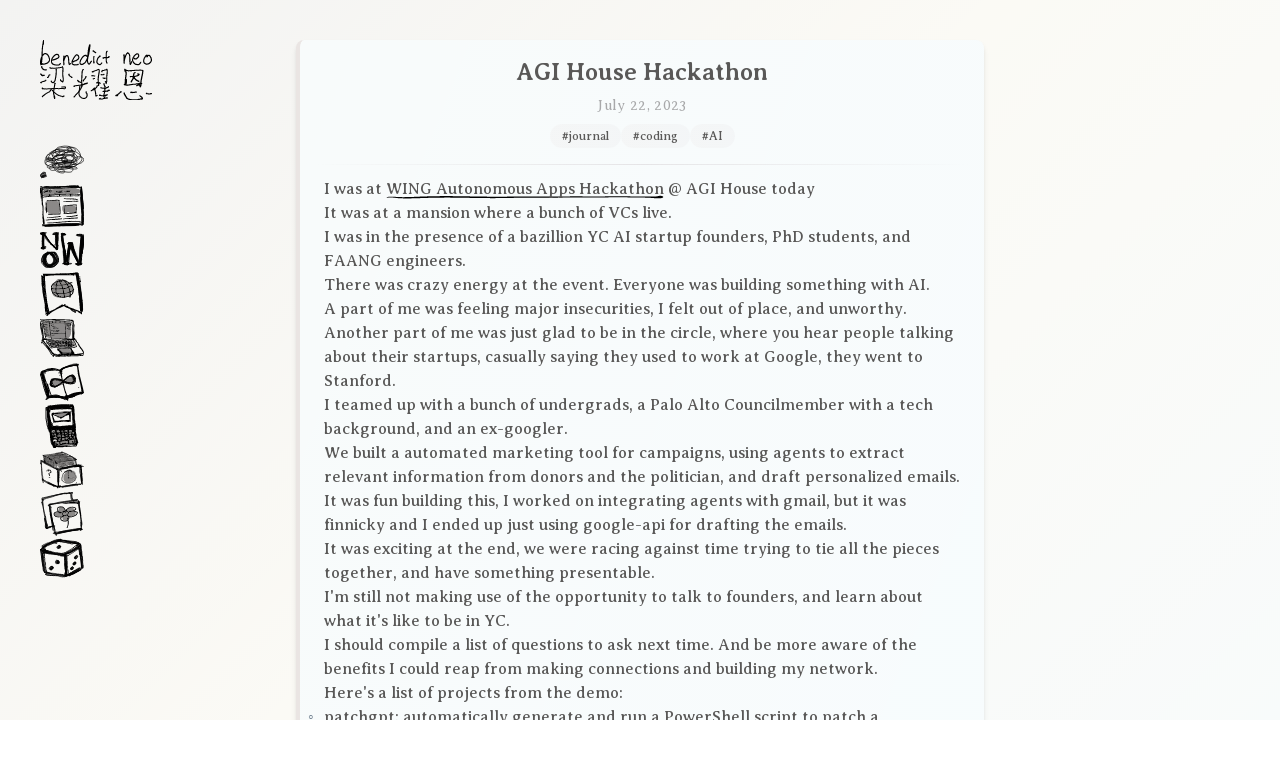

--- FILE ---
content_type: text/html; charset=utf-8
request_url: https://www.bneo.xyz/posts/agihouse
body_size: 8533
content:
<!DOCTYPE html><!--Hyp5kWojLZs__UOdxFbUa--><html lang="en" class="averia_4be59897-module__wkHNIW__variable font-serif"><head><meta charSet="utf-8"/><meta name="viewport" content="width=device-width, initial-scale=1"/><link rel="preload" href="/_next/static/media/AveriaSerifLibre_Bold-s.p.4039b059.ttf" as="font" crossorigin="" type="font/ttf"/><link rel="preload" href="/_next/static/media/AveriaSerifLibre_BoldItalic-s.p.7afd6b75.ttf" as="font" crossorigin="" type="font/ttf"/><link rel="preload" href="/_next/static/media/AveriaSerifLibre_Italic-s.p.de9b1cf3.ttf" as="font" crossorigin="" type="font/ttf"/><link rel="preload" href="/_next/static/media/AveriaSerifLibre_Light-s.p.89a40882.ttf" as="font" crossorigin="" type="font/ttf"/><link rel="preload" href="/_next/static/media/AveriaSerifLibre_LightItalic-s.p.828b2605.ttf" as="font" crossorigin="" type="font/ttf"/><link rel="preload" href="/_next/static/media/AveriaSerifLibre_Regular-s.p.31f22900.ttf" as="font" crossorigin="" type="font/ttf"/><link rel="preload" as="image" href="/icons/ename.svg"/><link rel="preload" as="image" href="/icons/cname.svg"/><link rel="stylesheet" href="/_next/static/chunks/bc254c844d902171.css" data-precedence="next"/><link rel="stylesheet" href="/_next/static/chunks/6f04dbb31b3b2afc.css" data-precedence="next"/><link rel="preload" as="script" fetchPriority="low" href="/_next/static/chunks/d679b3789630b0a3.js"/><script src="/_next/static/chunks/7af599ae2896c8d6.js" async=""></script><script src="/_next/static/chunks/512c1451d59f3f0f.js" async=""></script><script src="/_next/static/chunks/1d5ac7996e3198e7.js" async=""></script><script src="/_next/static/chunks/0e96f2e7c09e2d85.js" async=""></script><script src="/_next/static/chunks/turbopack-c073157de21efc17.js" async=""></script><script src="/_next/static/chunks/c3b41b063e2813b8.js" async=""></script><script src="/_next/static/chunks/f006fdb354601a7a.js" async=""></script><script src="/_next/static/chunks/321dede555da438e.js" async=""></script><script src="/_next/static/chunks/d00c2d72be196c35.js" async=""></script><meta name="next-size-adjust" content=""/><title>AGI House Hackathon</title><meta name="description" content="writing daily"/><meta name="robots" content="index, follow"/><meta name="googlebot" content="index, follow, max-video-preview:-1, max-image-preview:large, max-snippet:-1"/><meta property="og:title" content="AGI House Hackathon"/><meta property="og:description" content="writing daily"/><meta property="og:url" content="https://bneo.xyz/posts/agihouse"/><meta property="og:image" content="https://bneo.xyz/og?title=AGI%20House%20Hackathon"/><meta property="og:type" content="article"/><meta property="article:published_time" content="Jul 22, 2023"/><meta name="twitter:card" content="summary_large_image"/><meta name="twitter:title" content="AGI House Hackathon"/><meta name="twitter:description" content="writing daily"/><meta name="twitter:image" content="https://bneo.xyz/og?title=AGI%20House%20Hackathon"/><link rel="icon" href="/favicon.ico?favicon.1eb0a94d.ico" sizes="48x48" type="image/x-icon"/><link rel="icon" href="/icon.ico?icon.1eb0a94d.ico" sizes="48x48" type="image/x-icon"/><link rel="apple-touch-icon" href="/apple-icon.png?apple-icon.b68d609b.png" sizes="152x152" type="image/png"/><script src="/_next/static/chunks/a6dad97d9634a72d.js" noModule=""></script></head><body class="flex flex-col mx-2 md:mx-10 md:flex-row md:items-start md:mt-10"><div hidden=""><!--$--><!--/$--></div><script>!function(){try{var d=document.documentElement,c=d.classList;c.remove('light','dark');var e=localStorage.getItem('theme');if(e){c.add(e|| '')}else{c.add('light');}if(e==='light'||e==='dark'||!e)d.style.colorScheme=e||'light'}catch(t){}}();</script><div class="fixed top-4 right-4 z-50"></div><div class="flex flex-col items-center mb-2 md:fixed md:top-10 md:left-10 md:mb-2"><div class="font-bold text-center md:text-left mt-4 mb-2 md:mt-0"><div class="flex flex-row md:flex-col items-center justify-center md:justify-start gap-2"><a href="/"><img alt="BENEDICT NEO" width="10" height="10" decoding="async" data-nimg="1" class="w-24 md:w-28 h-auto dark:invert" style="color:transparent" src="/icons/ename.svg"/></a><a href="/about"><img alt="梁耀恩" width="10" height="10" decoding="async" data-nimg="1" class="w-24 md:w-28 h-auto dark:invert" style="color:transparent" src="/icons/cname.svg"/></a></div></div></div><nav class="flex flex-row gap-2 justify-center md:flex-col md:fixed md:top-1/2 md:-translate-y-1/2 md:left-10 mb-6 md:mb-0"><a class="inline-flex w-8 h-8 md:w-11 md:h-11 hover:underline" href="/thoughts"><img alt="thoughts" loading="lazy" width="10" height="10" decoding="async" data-nimg="1" class="w-full h-full dark:invert" style="color:transparent" src="/icons/thoughts.svg"/></a><a class="inline-flex w-8 h-8 md:w-11 md:h-11 hover:underline" href="/hn"><img alt="hn" loading="lazy" width="10" height="10" decoding="async" data-nimg="1" class="w-full h-full dark:invert" style="color:transparent" src="/icons/news.svg"/></a><a class="inline-flex w-8 h-8 md:w-11 md:h-11 hover:underline" href="/now"><img alt="now" loading="lazy" width="10" height="10" decoding="async" data-nimg="1" class="w-full h-full dark:invert" style="color:transparent" src="/icons/now.svg"/></a><a class="inline-flex w-8 h-8 md:w-11 md:h-11 hover:underline" href="/curius"><img alt="curius" loading="lazy" width="10" height="10" decoding="async" data-nimg="1" class="w-full h-full dark:invert" style="color:transparent" src="/icons/bookmark.svg"/></a><a class="inline-flex w-8 h-8 md:w-11 md:h-11 hover:underline" href="/projects"><img alt="projects" loading="lazy" width="10" height="10" decoding="async" data-nimg="1" class="w-full h-full dark:invert" style="color:transparent" src="/icons/code.svg"/></a><a class="inline-flex w-8 h-8 md:w-11 md:h-11 hover:underline" href="/library"><img alt="library" loading="lazy" width="10" height="10" decoding="async" data-nimg="1" class="w-full h-full dark:invert" style="color:transparent" src="/icons/library.svg"/></a><a class="inline-flex w-8 h-8 md:w-11 md:h-11 hover:underline" href="/contact"><img alt="findme" loading="lazy" width="10" height="10" decoding="async" data-nimg="1" class="w-full h-full dark:invert" style="color:transparent" src="/icons/contact.svg"/></a><a class="inline-flex w-8 h-8 md:w-11 md:h-11 hover:underline" href="/posts"><img alt="archive" loading="lazy" width="10" height="10" decoding="async" data-nimg="1" class="w-full h-full dark:invert" style="color:transparent" src="/icons/archive.svg"/></a><a class="inline-flex w-8 h-8 md:w-11 md:h-11 hover:underline" href="/gallery"><img alt="gallery" loading="lazy" width="10" height="10" decoding="async" data-nimg="1" class="w-full h-full dark:invert" style="color:transparent" src="/icons/gallery.svg"/></a><a class="inline-flex w-8 h-8 md:w-11 md:h-11 hover:underline" href="/random"><img alt="random" loading="lazy" width="10" height="10" decoding="async" data-nimg="1" class="w-full h-full dark:invert" style="color:transparent" src="/icons/random.svg"/></a></nav><main class="flex-auto text-md md:mt-0 px-2 md:px-10 max-w-xl lg:max-w-3xl mx-auto w-full selection:bg-japanese-murasakisuishiyou/20 dark:selection:bg-japanese-nyuhakushoku/20 mb-40"><div><div class="p-4 bg-gradient-to-br from-japanese-hakuji to-japanese-unoharairo dark:from-gray-900 dark:to-gray-800 rounded-lg shadow-md hover:shadow-lg transition-all duration-300 dark:text-japanese-nyuhakushoku border-l-4 border-japanese-soshoku dark:border-japanese-murasakisuishiyou hover:border-japanese-nezumiiro dark:hover:border-japanese-shironezu/70"><div class="text-center"><a href="/posts/agihouse"><h2 class="font-bold text-xl md:text-2xl text-japanese-sumiiro dark:text-japanese-nyuhakushoku hover:text-japanese-sumiiro/80 dark:hover:text-japanese-shironezu transition-colors duration-200">AGI House Hackathon</h2></a><p class="text-japanese-nezumiiro/80 dark:text-japanese-murasakisuishiyou/60 text-sm mt-2 font-light tracking-wide">July 22, 2023</p></div><div class="mt-2 flex flex-wrap justify-center gap-2 mb-4"><a class="px-3 py-1 text-xs rounded-full bg-gradient-to-r from-japanese-soshoku/20 to-japanese-shiraumenezu/20 text-japanese-sumiiro hover:from-japanese-soshoku hover:to-japanese-shiraumenezu hover:text-japanese-sumiiro/90 transition-all duration-200 dark:from-japanese-murasakisuishiyou/10 dark:to-japanese-ginnezu/10 dark:text-japanese-shironezu dark:hover:from-japanese-murasakisuishiyou/30 dark:hover:to-japanese-ginnezu/30 dark:hover:text-white" href="/tags/journal">#<!-- -->journal</a><a class="px-3 py-1 text-xs rounded-full bg-gradient-to-r from-japanese-soshoku/20 to-japanese-shiraumenezu/20 text-japanese-sumiiro hover:from-japanese-soshoku hover:to-japanese-shiraumenezu hover:text-japanese-sumiiro/90 transition-all duration-200 dark:from-japanese-murasakisuishiyou/10 dark:to-japanese-ginnezu/10 dark:text-japanese-shironezu dark:hover:from-japanese-murasakisuishiyou/30 dark:hover:to-japanese-ginnezu/30 dark:hover:text-white" href="/tags/coding">#<!-- -->coding</a><a class="px-3 py-1 text-xs rounded-full bg-gradient-to-r from-japanese-soshoku/20 to-japanese-shiraumenezu/20 text-japanese-sumiiro hover:from-japanese-soshoku hover:to-japanese-shiraumenezu hover:text-japanese-sumiiro/90 transition-all duration-200 dark:from-japanese-murasakisuishiyou/10 dark:to-japanese-ginnezu/10 dark:text-japanese-shironezu dark:hover:from-japanese-murasakisuishiyou/30 dark:hover:to-japanese-ginnezu/30 dark:hover:text-white" href="/tags/AI">#<!-- -->AI</a></div><hr class="border-0 h-px bg-gradient-to-r from-transparent via-japanese-shiraumenezu to-transparent dark:via-japanese-murasakisuishiyou/30 mb-3"/><article class="prose dark:prose-invert dark:text-japanese-shironezu text-sm md:text-base leading-relaxed max-w-none selection:bg-japanese-unoharairo/30 dark:selection:bg-japanese-murasakisuishiyou/20 prose-a:text-japanese-sumiiro prose-a:decoration-japanese-soshoku/50 hover:prose-a:text-japanese-sumiiro/70 hover:prose-a:decoration-japanese-sumiiro prose-headings:text-japanese-sumiiro dark:prose-headings:text-japanese-murasakisuishiyou"><p>I was at <a href="https://partiful.com/e/uYzDzXUstD8D8kvuA8Zl">WING Autonomous Apps Hackathon</a> @ AGI House today</p>
<p>It was at a mansion where a bunch of VCs live.</p>
<p>I was in the presence of a bazillion YC AI startup founders, PhD students, and FAANG engineers.</p>
<p>There was crazy energy at the event. Everyone was building something with AI.</p>
<p>A part of me was feeling major insecurities, I felt out of place, and unworthy. Another part of me was just glad to be in the circle, where you hear people talking about their startups, casually saying they used to work at Google, they went to Stanford.</p>
<p>I teamed up with a bunch of undergrads, a Palo Alto Councilmember with a tech background, and an ex-googler.</p>
<p>We built a automated marketing tool for campaigns, using agents to extract relevant information from donors and the politician, and draft personalized emails.</p>
<p>It was fun building this, I worked on integrating agents with gmail, but it was finnicky and I ended up just using google-api for drafting the emails.</p>
<p>It was exciting at the end, we were racing against time trying to tie all the pieces together, and have something presentable.</p>
<p>I&#x27;m still not making use of the opportunity to talk to founders, and learn about what it&#x27;s like to be in YC.</p>
<p>I should compile a list of questions to ask next time. And be more aware of the benefits I could reap from making connections and building my network.</p>
<p>Here&#x27;s a list of projects from the demo:</p>
<ul>
<li><a href="https://github.com/XeroSecLLC/Hackathon">patchgpt</a>: automatically generate and run a PowerShell script to patch a vulnerability detected by tenable.io</li>
<li><a href="https://github.com/maxockner/sre-bot/tree/main">SRE bot</a>: fix your bugs in production</li>
<li><a href="https://www.loom.com/share/523f07131fcd410fb10d7ee7ae193fe1">Rendition Prompt Evaluation and Testing</a>: Don&#x27;t be terrified to change your prompts running in production</li>
<li><a href="https://memflow.ai/">MemFlow.ai</a>: The time machine of your memory - Autonomous memory agent</li>
<li><a href="https://twitter.com/agishaun/status/1682957512537182211">MultiOn x RealChar</a>: How to use multion to help realchar more powerful</li>
<li><a href="https://vimeo.com/manage/videos/847675865">Agent Podcast</a>, <a href="https://github.com/Shaunwei/RealChar">GitHub</a>: Let realistic and vocal agents host their podcast on RealChar.ai</li>
<li><a href="https://colab.research.google.com/drive/1y6PQMzZX9QQKIeliGOmLDVoc78TbAQgm?usp=sharing">AI Role Create Agent</a>: Autonomous AI Role Create Agent for RealChar.ai</li>
<li><a href="https://vimeo.com/847674290?share=copy">ChatAI Creator Agent</a>, <a href="https://github.com/xl402/chatAI-creator">GitHub</a>: Everyone’s ChatAI Creator Agent, high-quality and low friction</li>
<li><a href="https://github.com/dkozlov/kubegpt">kubegpt</a>: using OpenAI&#x27;s GPT-powered generation capabilities to create a Kubernetes spec from a simple, human-readable description</li>
<li><a href="https://github.com/hack-n-prototype/public-230722-convo-starter-ai">Conversation Starter</a>: Help you better start a conversation with speakers on meetup</li>
<li><a href="https://mna-review-8926c18873bf.herokuapp.com/NTIxOTk1.html">M&amp;A Auto Redline</a>: An autonomous lawyer who will provide revisions to your M&amp;A contracts</li>
<li>High Flyers: An autonomous agent that registers frequent flyer accounts for you</li>
<li><a href="https://github.com/onjas-buidl/CodeWarp">Skateboard - Frictionless API Onboarding</a>: You&#x27;re an API company, I&#x27;m a developer, this agent integrates your API into my repo effortlessly</li>
<li><a href="https://github.com/ninjaa/better-answers">Parameta Trades</a>: Reducing hallucinations with Code Interpreter style analysis for stock trading</li>
<li><a href="https://github.com/vrtejus/MediScribe.AI/">Mediscribe</a>: An autonomous scribe for busy doctors and patients</li>
<li><a href="https://vimeo.com/847680048?share=copy">Syntopica</a>, <a href="https://github.com/Adityarai10101/readerProject">GitHub</a>: Chrome extension for personalized website summaries with Notion references</li>
<li><a href="https://github.com/davidvi/near-me">Near me - a leisure agent</a>: Create a knowledge graph from a book and reader notes metadata. Link together the topics</li>
<li><a href="https://github.com/gltanaka/donation_agent">CampAIgn</a>: The AI agent-powered political funding pipeline</li>
<li><a href="https://github.com/Sivolc2/auto_wing_hacks">Lumos</a></li>
<li><a href="https://github.com/tmc/the-AIvengers">Relay</a>, <a href="https://www.canva.com/design/DAFpadasi_8/3Y9Qy7EJt_aFjmalD-Sbbw/edit?utm_content=DAFpadasi_8&amp;utm_campaign=designshare&amp;utm_medium=link2&amp;utm_source=sharebutton">Design</a>: Multi-agent Product Development Teams</li>
<li>Moonshot-Stock: Agent for stock-trading</li>
<li><a href="https://github.com/sockcymbal/enhanced-llm-reasoning-tree-of-thoughts">Enhanced Tree-of-Thought Reasoning Agent</a>, <a href="https://twitter.com/sockcymbal/status/1682594125273796609">Twitter</a>: Enhanced Tree-of-Thought reasoning agent. Implementing this technique.</li>
<li>Domain Agent: An agent that finds better domains + brands for you because GoDaddy sucks</li>
<li><a href="https://github.com/QingyunSun/Create-your-Own-Dataset-AutoML/tree/main">Create Your Own Food (dataset) for Your Own AI</a>, <a href="https://docs.google.com/presentation/d/1SjkkemUhfUE1MJoW0emCATsmDwzS6I6K6X0i09sn3_E/edit?usp=sharing">Presentation</a>: Create Your Own Food (dataset) for Your Own Vertical AI to Be fine-tuned</li>
<li><a href="https://github.com/hamnaanaa/AGI-House-autonomous-agents-SyncMate">SyncMate</a>: slack bot that autonomously collects the slack chats and publicly available digital footprint to prep for the upcoming meeting or even initiate chats with a person of interest.</li>
<li>FormBlaster 🔫: We help you fill more forms than you could.</li>
</ul></article></div><div class="mt-8 flex justify-between text-xs gap-4"><div class="flex flex-col group flex-1"><p class="text-light-text/40 dark:text-dark-text/40 mb-1">Previous</p><a class="text-light-text dark:text-dark-text hover:text-light-accent dark:hover:text-dark-accent transition-colors" href="/posts/action">Bias Towards Action</a></div><div class="flex flex-col group flex-1 text-right"><p class="text-light-text/40 dark:text-dark-text/40 mb-1">Next</p><a class="text-light-text dark:text-dark-text hover:text-light-accent dark:hover:text-dark-accent transition-colors" href="/posts/copy">How to Copy</a></div></div></div><!--$--><!--/$--></main><!--$!--><template data-dgst="BAILOUT_TO_CLIENT_SIDE_RENDERING"></template><!--/$--><script src="/_next/static/chunks/d679b3789630b0a3.js" id="_R_" async=""></script><script>(self.__next_f=self.__next_f||[]).push([0])</script><script>self.__next_f.push([1,"1:\"$Sreact.fragment\"\n2:I[96923,[\"/_next/static/chunks/c3b41b063e2813b8.js\"],\"Providers\"]\n3:I[462253,[\"/_next/static/chunks/c3b41b063e2813b8.js\"],\"ConditionalLayout\"]\n4:I[561672,[\"/_next/static/chunks/f006fdb354601a7a.js\",\"/_next/static/chunks/321dede555da438e.js\"],\"default\"]\n5:I[729055,[\"/_next/static/chunks/f006fdb354601a7a.js\",\"/_next/static/chunks/321dede555da438e.js\"],\"default\"]\n6:I[699096,[\"/_next/static/chunks/c3b41b063e2813b8.js\"],\"SpeedInsights\"]\n7:I[928679,[\"/_next/static/chunks/c3b41b063e2813b8.js\"],\"Analytics\"]\n9:I[498994,[\"/_next/static/chunks/f006fdb354601a7a.js\",\"/_next/static/chunks/321dede555da438e.js\"],\"OutletBoundary\"]\na:\"$Sreact.suspense\"\nc:I[498994,[\"/_next/static/chunks/f006fdb354601a7a.js\",\"/_next/static/chunks/321dede555da438e.js\"],\"ViewportBoundary\"]\ne:I[498994,[\"/_next/static/chunks/f006fdb354601a7a.js\",\"/_next/static/chunks/321dede555da438e.js\"],\"MetadataBoundary\"]\n10:I[466594,[],\"default\"]\n:HL[\"/_next/static/chunks/bc254c844d902171.css\",\"style\"]\n:HL[\"/_next/static/media/AveriaSerifLibre_Bold-s.p.4039b059.ttf\",\"font\",{\"crossOrigin\":\"\",\"type\":\"font/ttf\"}]\n:HL[\"/_next/static/media/AveriaSerifLibre_BoldItalic-s.p.7afd6b75.ttf\",\"font\",{\"crossOrigin\":\"\",\"type\":\"font/ttf\"}]\n:HL[\"/_next/static/media/AveriaSerifLibre_Italic-s.p.de9b1cf3.ttf\",\"font\",{\"crossOrigin\":\"\",\"type\":\"font/ttf\"}]\n:HL[\"/_next/static/media/AveriaSerifLibre_Light-s.p.89a40882.ttf\",\"font\",{\"crossOrigin\":\"\",\"type\":\"font/ttf\"}]\n:HL[\"/_next/static/media/AveriaSerifLibre_LightItalic-s.p.828b2605.ttf\",\"font\",{\"crossOrigin\":\"\",\"type\":\"font/ttf\"}]\n:HL[\"/_next/static/media/AveriaSerifLibre_Regular-s.p.31f22900.ttf\",\"font\",{\"crossOrigin\":\"\",\"type\":\"font/ttf\"}]\n:HL[\"/_next/static/chunks/6f04dbb31b3b2afc.css\",\"style\"]\n"])</script><script>self.__next_f.push([1,"0:{\"P\":null,\"b\":\"Hyp5kWojLZs__UOdxFbUa\",\"c\":[\"\",\"posts\",\"agihouse\"],\"q\":\"\",\"i\":false,\"f\":[[[\"\",{\"children\":[\"posts\",{\"children\":[[\"slug\",\"agihouse\",\"d\"],{\"children\":[\"__PAGE__\",{}]}]}]},\"$undefined\",\"$undefined\",true],[[\"$\",\"$1\",\"c\",{\"children\":[[[\"$\",\"link\",\"0\",{\"rel\":\"stylesheet\",\"href\":\"/_next/static/chunks/bc254c844d902171.css\",\"precedence\":\"next\",\"crossOrigin\":\"$undefined\",\"nonce\":\"$undefined\"}],[\"$\",\"script\",\"script-0\",{\"src\":\"/_next/static/chunks/c3b41b063e2813b8.js\",\"async\":true,\"nonce\":\"$undefined\"}]],[\"$\",\"html\",null,{\"suppressHydrationWarning\":true,\"lang\":\"en\",\"className\":\"averia_4be59897-module__wkHNIW__variable font-serif\",\"children\":[\"$\",\"body\",null,{\"className\":\"flex flex-col mx-2 md:mx-10 md:flex-row md:items-start md:mt-10\",\"children\":[[\"$\",\"$L2\",null,{\"children\":[\"$\",\"$L3\",null,{\"children\":[\"$\",\"$L4\",null,{\"parallelRouterKey\":\"children\",\"error\":\"$undefined\",\"errorStyles\":\"$undefined\",\"errorScripts\":\"$undefined\",\"template\":[\"$\",\"$L5\",null,{}],\"templateStyles\":\"$undefined\",\"templateScripts\":\"$undefined\",\"notFound\":[[[\"$\",\"title\",null,{\"children\":\"404: This page could not be found.\"}],[\"$\",\"div\",null,{\"style\":{\"fontFamily\":\"system-ui,\\\"Segoe UI\\\",Roboto,Helvetica,Arial,sans-serif,\\\"Apple Color Emoji\\\",\\\"Segoe UI Emoji\\\"\",\"height\":\"100vh\",\"textAlign\":\"center\",\"display\":\"flex\",\"flexDirection\":\"column\",\"alignItems\":\"center\",\"justifyContent\":\"center\"},\"children\":[\"$\",\"div\",null,{\"children\":[[\"$\",\"style\",null,{\"dangerouslySetInnerHTML\":{\"__html\":\"body{color:#000;background:#fff;margin:0}.next-error-h1{border-right:1px solid rgba(0,0,0,.3)}@media (prefers-color-scheme:dark){body{color:#fff;background:#000}.next-error-h1{border-right:1px solid rgba(255,255,255,.3)}}\"}}],[\"$\",\"h1\",null,{\"className\":\"next-error-h1\",\"style\":{\"display\":\"inline-block\",\"margin\":\"0 20px 0 0\",\"padding\":\"0 23px 0 0\",\"fontSize\":24,\"fontWeight\":500,\"verticalAlign\":\"top\",\"lineHeight\":\"49px\"},\"children\":404}],[\"$\",\"div\",null,{\"style\":{\"display\":\"inline-block\"},\"children\":[\"$\",\"h2\",null,{\"style\":{\"fontSize\":14,\"fontWeight\":400,\"lineHeight\":\"49px\",\"margin\":0},\"children\":\"This page could not be found.\"}]}]]}]}]],[]],\"forbidden\":\"$undefined\",\"unauthorized\":\"$undefined\"}]}]}],[\"$\",\"$L6\",null,{}],[\"$\",\"$L7\",null,{}]]}]}]]}],{\"children\":[[\"$\",\"$1\",\"c\",{\"children\":[null,[\"$\",\"$L4\",null,{\"parallelRouterKey\":\"children\",\"error\":\"$undefined\",\"errorStyles\":\"$undefined\",\"errorScripts\":\"$undefined\",\"template\":[\"$\",\"$L5\",null,{}],\"templateStyles\":\"$undefined\",\"templateScripts\":\"$undefined\",\"notFound\":\"$undefined\",\"forbidden\":\"$undefined\",\"unauthorized\":\"$undefined\"}]]}],{\"children\":[[\"$\",\"$1\",\"c\",{\"children\":[null,[\"$\",\"$L4\",null,{\"parallelRouterKey\":\"children\",\"error\":\"$undefined\",\"errorStyles\":\"$undefined\",\"errorScripts\":\"$undefined\",\"template\":[\"$\",\"$L5\",null,{}],\"templateStyles\":\"$undefined\",\"templateScripts\":\"$undefined\",\"notFound\":\"$undefined\",\"forbidden\":\"$undefined\",\"unauthorized\":\"$undefined\"}]]}],{\"children\":[[\"$\",\"$1\",\"c\",{\"children\":[\"$L8\",[[\"$\",\"link\",\"0\",{\"rel\":\"stylesheet\",\"href\":\"/_next/static/chunks/6f04dbb31b3b2afc.css\",\"precedence\":\"next\",\"crossOrigin\":\"$undefined\",\"nonce\":\"$undefined\"}],[\"$\",\"script\",\"script-0\",{\"src\":\"/_next/static/chunks/d00c2d72be196c35.js\",\"async\":true,\"nonce\":\"$undefined\"}]],[\"$\",\"$L9\",null,{\"children\":[\"$\",\"$a\",null,{\"name\":\"Next.MetadataOutlet\",\"children\":\"$@b\"}]}]]}],{},null,false,false]},null,false,false]},null,false,false]},null,false,false],[\"$\",\"$1\",\"h\",{\"children\":[null,[\"$\",\"$Lc\",null,{\"children\":\"$@d\"}],[\"$\",\"div\",null,{\"hidden\":true,\"children\":[\"$\",\"$Le\",null,{\"children\":[\"$\",\"$a\",null,{\"name\":\"Next.Metadata\",\"children\":\"$@f\"}]}]}],[\"$\",\"meta\",null,{\"name\":\"next-size-adjust\",\"content\":\"\"}]]}],false]],\"m\":\"$undefined\",\"G\":[\"$10\",[]],\"S\":true}\n"])</script><script>self.__next_f.push([1,"11:I[508140,[\"/_next/static/chunks/c3b41b063e2813b8.js\",\"/_next/static/chunks/d00c2d72be196c35.js\"],\"default\"]\n12:I[609165,[\"/_next/static/chunks/c3b41b063e2813b8.js\",\"/_next/static/chunks/d00c2d72be196c35.js\"],\"\"]\n"])</script><script>self.__next_f.push([1,"8:[[\"$\",\"$L11\",null,{\"slug\":\"agihouse\"}],[\"$\",\"div\",null,{\"children\":[[\"$\",\"div\",\"AGI House Hackathon\",{\"className\":\"p-4 bg-gradient-to-br from-japanese-hakuji to-japanese-unoharairo dark:from-gray-900 dark:to-gray-800 rounded-lg shadow-md hover:shadow-lg transition-all duration-300 dark:text-japanese-nyuhakushoku border-l-4 border-japanese-soshoku dark:border-japanese-murasakisuishiyou hover:border-japanese-nezumiiro dark:hover:border-japanese-shironezu/70\",\"children\":[[\"$\",\"div\",null,{\"className\":\"text-center\",\"children\":[[\"$\",\"$L12\",null,{\"href\":\"/posts/agihouse\",\"children\":[\"$\",\"h2\",null,{\"className\":\"font-bold text-xl md:text-2xl text-japanese-sumiiro dark:text-japanese-nyuhakushoku hover:text-japanese-sumiiro/80 dark:hover:text-japanese-shironezu transition-colors duration-200\",\"children\":\"AGI House Hackathon\"}]}],[\"$\",\"p\",null,{\"className\":\"text-japanese-nezumiiro/80 dark:text-japanese-murasakisuishiyou/60 text-sm mt-2 font-light tracking-wide\",\"children\":\"July 22, 2023\"}]]}],[\"$\",\"div\",null,{\"className\":\"mt-2 flex flex-wrap justify-center gap-2 mb-4\",\"children\":[[\"$\",\"$L12\",\"journal\",{\"href\":\"/tags/journal\",\"className\":\"px-3 py-1 text-xs rounded-full bg-gradient-to-r from-japanese-soshoku/20 to-japanese-shiraumenezu/20 text-japanese-sumiiro hover:from-japanese-soshoku hover:to-japanese-shiraumenezu hover:text-japanese-sumiiro/90 transition-all duration-200 dark:from-japanese-murasakisuishiyou/10 dark:to-japanese-ginnezu/10 dark:text-japanese-shironezu dark:hover:from-japanese-murasakisuishiyou/30 dark:hover:to-japanese-ginnezu/30 dark:hover:text-white\",\"children\":[\"#\",\"journal\"]}],[\"$\",\"$L12\",\"coding\",{\"href\":\"/tags/coding\",\"className\":\"px-3 py-1 text-xs rounded-full bg-gradient-to-r from-japanese-soshoku/20 to-japanese-shiraumenezu/20 text-japanese-sumiiro hover:from-japanese-soshoku hover:to-japanese-shiraumenezu hover:text-japanese-sumiiro/90 transition-all duration-200 dark:from-japanese-murasakisuishiyou/10 dark:to-japanese-ginnezu/10 dark:text-japanese-shironezu dark:hover:from-japanese-murasakisuishiyou/30 dark:hover:to-japanese-ginnezu/30 dark:hover:text-white\",\"children\":[\"#\",\"coding\"]}],[\"$\",\"$L12\",\"AI\",{\"href\":\"/tags/AI\",\"className\":\"px-3 py-1 text-xs rounded-full bg-gradient-to-r from-japanese-soshoku/20 to-japanese-shiraumenezu/20 text-japanese-sumiiro hover:from-japanese-soshoku hover:to-japanese-shiraumenezu hover:text-japanese-sumiiro/90 transition-all duration-200 dark:from-japanese-murasakisuishiyou/10 dark:to-japanese-ginnezu/10 dark:text-japanese-shironezu dark:hover:from-japanese-murasakisuishiyou/30 dark:hover:to-japanese-ginnezu/30 dark:hover:text-white\",\"children\":[\"#\",\"AI\"]}]]}],[\"$\",\"hr\",null,{\"className\":\"border-0 h-px bg-gradient-to-r from-transparent via-japanese-shiraumenezu to-transparent dark:via-japanese-murasakisuishiyou/30 mb-3\"}],[\"$\",\"article\",null,{\"className\":\"prose dark:prose-invert dark:text-japanese-shironezu text-sm md:text-base leading-relaxed max-w-none selection:bg-japanese-unoharairo/30 dark:selection:bg-japanese-murasakisuishiyou/20 prose-a:text-japanese-sumiiro prose-a:decoration-japanese-soshoku/50 hover:prose-a:text-japanese-sumiiro/70 hover:prose-a:decoration-japanese-sumiiro prose-headings:text-japanese-sumiiro dark:prose-headings:text-japanese-murasakisuishiyou\",\"children\":[[\"$\",\"p\",\"p-0\",{\"children\":[\"I was at \",[\"$\",\"a\",\"a-0\",{\"href\":\"https://partiful.com/e/uYzDzXUstD8D8kvuA8Zl\",\"children\":\"WING Autonomous Apps Hackathon\"}],\" @ AGI House today\"]}],\"\\n\",[\"$\",\"p\",\"p-1\",{\"children\":\"It was at a mansion where a bunch of VCs live.\"}],\"\\n\",[\"$\",\"p\",\"p-2\",{\"children\":\"I was in the presence of a bazillion YC AI startup founders, PhD students, and FAANG engineers.\"}],\"\\n\",\"$L13\",\"\\n\",\"$L14\",\"\\n\",\"$L15\",\"\\n\",\"$L16\",\"\\n\",\"$L17\",\"\\n\",\"$L18\",\"\\n\",\"$L19\",\"\\n\",\"$L1a\",\"\\n\",\"$L1b\",\"\\n\",\"$L1c\"]}]]}],\"$L1d\"]}]]\n"])</script><script>self.__next_f.push([1,"13:[\"$\",\"p\",\"p-3\",{\"children\":\"There was crazy energy at the event. Everyone was building something with AI.\"}]\n14:[\"$\",\"p\",\"p-4\",{\"children\":\"A part of me was feeling major insecurities, I felt out of place, and unworthy. Another part of me was just glad to be in the circle, where you hear people talking about their startups, casually saying they used to work at Google, they went to Stanford.\"}]\n15:[\"$\",\"p\",\"p-5\",{\"children\":\"I teamed up with a bunch of undergrads, a Palo Alto Councilmember with a tech background, and an ex-googler.\"}]\n16:[\"$\",\"p\",\"p-6\",{\"children\":\"We built a automated marketing tool for campaigns, using agents to extract relevant information from donors and the politician, and draft personalized emails.\"}]\n17:[\"$\",\"p\",\"p-7\",{\"children\":\"It was fun building this, I worked on integrating agents with gmail, but it was finnicky and I ended up just using google-api for drafting the emails.\"}]\n18:[\"$\",\"p\",\"p-8\",{\"children\":\"It was exciting at the end, we were racing against time trying to tie all the pieces together, and have something presentable.\"}]\n19:[\"$\",\"p\",\"p-9\",{\"children\":\"I'm still not making use of the opportunity to talk to founders, and learn about what it's like to be in YC.\"}]\n1a:[\"$\",\"p\",\"p-10\",{\"children\":\"I should compile a list of questions to ask next time. And be more aware of the benefits I could reap from making connections and building my network.\"}]\n1b:[\"$\",\"p\",\"p-11\",{\"children\":\"Here's a list of projects from the demo:\"}]\n"])</script><script>self.__next_f.push([1,"1c:[\"$\",\"ul\",\"ul-0\",{\"children\":[\"\\n\",[\"$\",\"li\",\"li-0\",{\"children\":[[\"$\",\"a\",\"a-0\",{\"href\":\"https://github.com/XeroSecLLC/Hackathon\",\"children\":\"patchgpt\"}],\": automatically generate and run a PowerShell script to patch a vulnerability detected by tenable.io\"]}],\"\\n\",[\"$\",\"li\",\"li-1\",{\"children\":[[\"$\",\"a\",\"a-0\",{\"href\":\"https://github.com/maxockner/sre-bot/tree/main\",\"children\":\"SRE bot\"}],\": fix your bugs in production\"]}],\"\\n\",[\"$\",\"li\",\"li-2\",{\"children\":[[\"$\",\"a\",\"a-0\",{\"href\":\"https://www.loom.com/share/523f07131fcd410fb10d7ee7ae193fe1\",\"children\":\"Rendition Prompt Evaluation and Testing\"}],\": Don't be terrified to change your prompts running in production\"]}],\"\\n\",[\"$\",\"li\",\"li-3\",{\"children\":[[\"$\",\"a\",\"a-0\",{\"href\":\"https://memflow.ai/\",\"children\":\"MemFlow.ai\"}],\": The time machine of your memory - Autonomous memory agent\"]}],\"\\n\",[\"$\",\"li\",\"li-4\",{\"children\":[[\"$\",\"a\",\"a-0\",{\"href\":\"https://twitter.com/agishaun/status/1682957512537182211\",\"children\":\"MultiOn x RealChar\"}],\": How to use multion to help realchar more powerful\"]}],\"\\n\",[\"$\",\"li\",\"li-5\",{\"children\":[[\"$\",\"a\",\"a-0\",{\"href\":\"https://vimeo.com/manage/videos/847675865\",\"children\":\"Agent Podcast\"}],\", \",[\"$\",\"a\",\"a-1\",{\"href\":\"https://github.com/Shaunwei/RealChar\",\"children\":\"GitHub\"}],\": Let realistic and vocal agents host their podcast on RealChar.ai\"]}],\"\\n\",[\"$\",\"li\",\"li-6\",{\"children\":[[\"$\",\"a\",\"a-0\",{\"href\":\"https://colab.research.google.com/drive/1y6PQMzZX9QQKIeliGOmLDVoc78TbAQgm?usp=sharing\",\"children\":\"AI Role Create Agent\"}],\": Autonomous AI Role Create Agent for RealChar.ai\"]}],\"\\n\",[\"$\",\"li\",\"li-7\",{\"children\":[[\"$\",\"a\",\"a-0\",{\"href\":\"https://vimeo.com/847674290?share=copy\",\"children\":\"ChatAI Creator Agent\"}],\", \",[\"$\",\"a\",\"a-1\",{\"href\":\"https://github.com/xl402/chatAI-creator\",\"children\":\"GitHub\"}],\": Everyone’s ChatAI Creator Agent, high-quality and low friction\"]}],\"\\n\",[\"$\",\"li\",\"li-8\",{\"children\":[[\"$\",\"a\",\"a-0\",{\"href\":\"https://github.com/dkozlov/kubegpt\",\"children\":\"kubegpt\"}],\": using OpenAI's GPT-powered generation capabilities to create a Kubernetes spec from a simple, human-readable description\"]}],\"\\n\",[\"$\",\"li\",\"li-9\",{\"children\":[[\"$\",\"a\",\"a-0\",{\"href\":\"https://github.com/hack-n-prototype/public-230722-convo-starter-ai\",\"children\":\"Conversation Starter\"}],\": Help you better start a conversation with speakers on meetup\"]}],\"\\n\",[\"$\",\"li\",\"li-10\",{\"children\":[[\"$\",\"a\",\"a-0\",{\"href\":\"https://mna-review-8926c18873bf.herokuapp.com/NTIxOTk1.html\",\"children\":\"M\u0026A Auto Redline\"}],\": An autonomous lawyer who will provide revisions to your M\u0026A contracts\"]}],\"\\n\",[\"$\",\"li\",\"li-11\",{\"children\":\"High Flyers: An autonomous agent that registers frequent flyer accounts for you\"}],\"\\n\",[\"$\",\"li\",\"li-12\",{\"children\":[[\"$\",\"a\",\"a-0\",{\"href\":\"https://github.com/onjas-buidl/CodeWarp\",\"children\":\"Skateboard - Frictionless API Onboarding\"}],\": You're an API company, I'm a developer, this agent integrates your API into my repo effortlessly\"]}],\"\\n\",[\"$\",\"li\",\"li-13\",{\"children\":[[\"$\",\"a\",\"a-0\",{\"href\":\"https://github.com/ninjaa/better-answers\",\"children\":\"Parameta Trades\"}],\": Reducing hallucinations with Code Interpreter style analysis for stock trading\"]}],\"\\n\",[\"$\",\"li\",\"li-14\",{\"children\":[[\"$\",\"a\",\"a-0\",{\"href\":\"https://github.com/vrtejus/MediScribe.AI/\",\"children\":\"Mediscribe\"}],\": An autonomous scribe for busy doctors and patients\"]}],\"\\n\",[\"$\",\"li\",\"li-15\",{\"children\":[[\"$\",\"a\",\"a-0\",{\"href\":\"https://vimeo.com/847680048?share=copy\",\"children\":\"Syntopica\"}],\", \",[\"$\",\"a\",\"a-1\",{\"href\":\"https://github.com/Adityarai10101/readerProject\",\"children\":\"GitHub\"}],\": Chrome extension for personalized website summaries with Notion references\"]}],\"\\n\",[\"$\",\"li\",\"li-16\",{\"children\":[[\"$\",\"a\",\"a-0\",{\"href\":\"https://github.com/davidvi/near-me\",\"children\":\"Near me - a leisure agent\"}],\": Create a knowledge graph from a book and reader notes metadata. Link together the topics\"]}],\"\\n\",[\"$\",\"li\",\"li-17\",{\"children\":[\"$L1e\",\": The AI agent-powered political funding pipeline\"]}],\"\\n\",\"$L1f\",\"\\n\",\"$L20\",\"\\n\",\"$L21\",\"\\n\",\"$L22\",\"\\n\",\"$L23\",\"\\n\",\"$L24\",\"\\n\",\"$L25\",\"\\n\",\"$L26\",\"\\n\"]}]\n"])</script><script>self.__next_f.push([1,"1d:[\"$\",\"div\",null,{\"className\":\"mt-8 flex justify-between text-xs gap-4\",\"children\":[[\"$\",\"div\",null,{\"className\":\"flex flex-col group flex-1\",\"children\":[[\"$\",\"p\",null,{\"className\":\"text-light-text/40 dark:text-dark-text/40 mb-1\",\"children\":\"Previous\"}],[\"$\",\"$L12\",null,{\"href\":\"/posts/action\",\"className\":\"text-light-text dark:text-dark-text hover:text-light-accent dark:hover:text-dark-accent transition-colors\",\"children\":\"Bias Towards Action\"}]]}],[\"$\",\"div\",null,{\"className\":\"flex flex-col group flex-1 text-right\",\"children\":[[\"$\",\"p\",null,{\"className\":\"text-light-text/40 dark:text-dark-text/40 mb-1\",\"children\":\"Next\"}],[\"$\",\"$L12\",null,{\"href\":\"/posts/copy\",\"className\":\"text-light-text dark:text-dark-text hover:text-light-accent dark:hover:text-dark-accent transition-colors\",\"children\":\"How to Copy\"}]]}]]}]\n"])</script><script>self.__next_f.push([1,"1e:[\"$\",\"a\",\"a-0\",{\"href\":\"https://github.com/gltanaka/donation_agent\",\"children\":\"CampAIgn\"}]\n1f:[\"$\",\"li\",\"li-18\",{\"children\":[\"$\",\"a\",\"a-0\",{\"href\":\"https://github.com/Sivolc2/auto_wing_hacks\",\"children\":\"Lumos\"}]}]\n20:[\"$\",\"li\",\"li-19\",{\"children\":[[\"$\",\"a\",\"a-0\",{\"href\":\"https://github.com/tmc/the-AIvengers\",\"children\":\"Relay\"}],\", \",[\"$\",\"a\",\"a-1\",{\"href\":\"https://www.canva.com/design/DAFpadasi_8/3Y9Qy7EJt_aFjmalD-Sbbw/edit?utm_content=DAFpadasi_8\u0026utm_campaign=designshare\u0026utm_medium=link2\u0026utm_source=sharebutton\",\"children\":\"Design\"}],\": Multi-agent Product Development Teams\"]}]\n21:[\"$\",\"li\",\"li-20\",{\"children\":\"Moonshot-Stock: Agent for stock-trading\"}]\n22:[\"$\",\"li\",\"li-21\",{\"children\":[[\"$\",\"a\",\"a-0\",{\"href\":\"https://github.com/sockcymbal/enhanced-llm-reasoning-tree-of-thoughts\",\"children\":\"Enhanced Tree-of-Thought Reasoning Agent\"}],\", \",[\"$\",\"a\",\"a-1\",{\"href\":\"https://twitter.com/sockcymbal/status/1682594125273796609\",\"children\":\"Twitter\"}],\": Enhanced Tree-of-Thought reasoning agent. Implementing this technique.\"]}]\n23:[\"$\",\"li\",\"li-22\",{\"children\":\"Domain Agent: An agent that finds better domains + brands for you because GoDaddy sucks\"}]\n24:[\"$\",\"li\",\"li-23\",{\"children\":[[\"$\",\"a\",\"a-0\",{\"href\":\"https://github.com/QingyunSun/Create-your-Own-Dataset-AutoML/tree/main\",\"children\":\"Create Your Own Food (dataset) for Your Own AI\"}],\", \",[\"$\",\"a\",\"a-1\",{\"href\":\"https://docs.google.com/presentation/d/1SjkkemUhfUE1MJoW0emCATsmDwzS6I6K6X0i09sn3_E/edit?usp=sharing\",\"children\":\"Presentation\"}],\": Create Your Own Food (dataset) for Your Own Vertical AI to Be fine-tuned\"]}]\n25:[\"$\",\"li\",\"li-24\",{\"children\":[[\"$\",\"a\",\"a-0\",{\"href\":\"https://github.com/hamnaanaa/AGI-House-autonomous-agents-SyncMate\",\"children\":\"SyncMate\"}],\": slack bot that autonomously collects the slack chats and publicly available digital footprint to prep for the upcoming meeting or even initiate chats with a person of interest.\"]}]\n26:[\"$\",\"li\",\"li-25\",{\"children\":\"FormBlaster 🔫: We help you fill more forms than you could.\"}]\n"])</script><script>self.__next_f.push([1,"d:[[\"$\",\"meta\",\"0\",{\"charSet\":\"utf-8\"}],[\"$\",\"meta\",\"1\",{\"name\":\"viewport\",\"content\":\"width=device-width, initial-scale=1\"}]]\n"])</script><script>self.__next_f.push([1,"27:I[736543,[\"/_next/static/chunks/f006fdb354601a7a.js\",\"/_next/static/chunks/321dede555da438e.js\"],\"IconMark\"]\n"])</script><script>self.__next_f.push([1,"f:[[\"$\",\"title\",\"0\",{\"children\":\"AGI House Hackathon\"}],[\"$\",\"meta\",\"1\",{\"name\":\"description\",\"content\":\"writing daily\"}],[\"$\",\"meta\",\"2\",{\"name\":\"robots\",\"content\":\"index, follow\"}],[\"$\",\"meta\",\"3\",{\"name\":\"googlebot\",\"content\":\"index, follow, max-video-preview:-1, max-image-preview:large, max-snippet:-1\"}],[\"$\",\"meta\",\"4\",{\"property\":\"og:title\",\"content\":\"AGI House Hackathon\"}],[\"$\",\"meta\",\"5\",{\"property\":\"og:description\",\"content\":\"writing daily\"}],[\"$\",\"meta\",\"6\",{\"property\":\"og:url\",\"content\":\"https://bneo.xyz/posts/agihouse\"}],[\"$\",\"meta\",\"7\",{\"property\":\"og:image\",\"content\":\"https://bneo.xyz/og?title=AGI%20House%20Hackathon\"}],[\"$\",\"meta\",\"8\",{\"property\":\"og:type\",\"content\":\"article\"}],[\"$\",\"meta\",\"9\",{\"property\":\"article:published_time\",\"content\":\"Jul 22, 2023\"}],[\"$\",\"meta\",\"10\",{\"name\":\"twitter:card\",\"content\":\"summary_large_image\"}],[\"$\",\"meta\",\"11\",{\"name\":\"twitter:title\",\"content\":\"AGI House Hackathon\"}],[\"$\",\"meta\",\"12\",{\"name\":\"twitter:description\",\"content\":\"writing daily\"}],[\"$\",\"meta\",\"13\",{\"name\":\"twitter:image\",\"content\":\"https://bneo.xyz/og?title=AGI%20House%20Hackathon\"}],[\"$\",\"link\",\"14\",{\"rel\":\"icon\",\"href\":\"/favicon.ico?favicon.1eb0a94d.ico\",\"sizes\":\"48x48\",\"type\":\"image/x-icon\"}],[\"$\",\"link\",\"15\",{\"rel\":\"icon\",\"href\":\"/icon.ico?icon.1eb0a94d.ico\",\"sizes\":\"48x48\",\"type\":\"image/x-icon\"}],[\"$\",\"link\",\"16\",{\"rel\":\"apple-touch-icon\",\"href\":\"/apple-icon.png?apple-icon.b68d609b.png\",\"sizes\":\"152x152\",\"type\":\"image/png\"}],[\"$\",\"$L27\",\"17\",{}]]\n"])</script><script>self.__next_f.push([1,"b:null\n"])</script></body></html>

--- FILE ---
content_type: text/css; charset=utf-8
request_url: https://www.bneo.xyz/_next/static/chunks/bc254c844d902171.css
body_size: 11642
content:
@font-face{font-family:averia;src:url(../media/AveriaSerifLibre_Light-s.p.89a40882.ttf)format("truetype");font-display:swap;font-weight:300;font-style:normal}@font-face{font-family:averia;src:url(../media/AveriaSerifLibre_LightItalic-s.p.828b2605.ttf)format("truetype");font-display:swap;font-weight:300;font-style:italic}@font-face{font-family:averia;src:url(../media/AveriaSerifLibre_Regular-s.p.31f22900.ttf)format("truetype");font-display:swap;font-weight:400;font-style:normal}@font-face{font-family:averia;src:url(../media/AveriaSerifLibre_Italic-s.p.de9b1cf3.ttf)format("truetype");font-display:swap;font-weight:400;font-style:italic}@font-face{font-family:averia;src:url(../media/AveriaSerifLibre_Bold-s.p.4039b059.ttf)format("truetype");font-display:swap;font-weight:700;font-style:normal}@font-face{font-family:averia;src:url(../media/AveriaSerifLibre_BoldItalic-s.p.7afd6b75.ttf)format("truetype");font-display:swap;font-weight:700;font-style:italic}@font-face{font-family:averia Fallback;src:local(Arial);ascent-override:86.09%;descent-override:21.9%;line-gap-override:8.67%;size-adjust:103.69%}.averia_4be59897-module__wkHNIW__className{font-family:averia,averia Fallback}.averia_4be59897-module__wkHNIW__variable{--font-averia:"averia","averia Fallback"}
*,:before,:after,::backdrop{--tw-border-spacing-x:0;--tw-border-spacing-y:0;--tw-translate-x:0;--tw-translate-y:0;--tw-rotate:0;--tw-skew-x:0;--tw-skew-y:0;--tw-scale-x:1;--tw-scale-y:1;--tw-pan-x: ;--tw-pan-y: ;--tw-pinch-zoom: ;--tw-scroll-snap-strictness:proximity;--tw-gradient-from-position: ;--tw-gradient-via-position: ;--tw-gradient-to-position: ;--tw-ordinal: ;--tw-slashed-zero: ;--tw-numeric-figure: ;--tw-numeric-spacing: ;--tw-numeric-fraction: ;--tw-ring-inset: ;--tw-ring-offset-width:0px;--tw-ring-offset-color:#fff;--tw-ring-color:#3b82f680;--tw-ring-offset-shadow:0 0 #0000;--tw-ring-shadow:0 0 #0000;--tw-shadow:0 0 #0000;--tw-shadow-colored:0 0 #0000;--tw-blur: ;--tw-brightness: ;--tw-contrast: ;--tw-grayscale: ;--tw-hue-rotate: ;--tw-invert: ;--tw-saturate: ;--tw-sepia: ;--tw-drop-shadow: ;--tw-backdrop-blur: ;--tw-backdrop-brightness: ;--tw-backdrop-contrast: ;--tw-backdrop-grayscale: ;--tw-backdrop-hue-rotate: ;--tw-backdrop-invert: ;--tw-backdrop-opacity: ;--tw-backdrop-saturate: ;--tw-backdrop-sepia: ;--tw-contain-size: ;--tw-contain-layout: ;--tw-contain-paint: ;--tw-contain-style: }*,:before,:after{box-sizing:border-box;border:0 solid #e5e7eb}:before,:after{--tw-content:""}html,:host{-webkit-text-size-adjust:100%;tab-size:4;font-feature-settings:normal;font-variation-settings:normal;-webkit-tap-highlight-color:transparent;font-family:ui-sans-serif,system-ui,sans-serif,Apple Color Emoji,Segoe UI Emoji,Segoe UI Symbol,Noto Color Emoji;line-height:1.5}body{line-height:inherit;margin:0}hr{height:0;color:inherit;border-top-width:1px}abbr:where([title]){-webkit-text-decoration:underline dotted;text-decoration:underline dotted}h1,h2,h3,h4,h5,h6{font-size:inherit;font-weight:inherit}a{color:inherit;-webkit-text-decoration:inherit;text-decoration:inherit}b,strong{font-weight:bolder}code,kbd,samp,pre{font-feature-settings:normal;font-variation-settings:normal;font-family:ui-monospace,SFMono-Regular,Menlo,Monaco,Consolas,Liberation Mono,Courier New,monospace;font-size:1em}small{font-size:80%}sub,sup{vertical-align:baseline;font-size:75%;line-height:0;position:relative}sub{bottom:-.25em}sup{top:-.5em}table{text-indent:0;border-color:inherit;border-collapse:collapse}button,input,optgroup,select,textarea{font-feature-settings:inherit;font-variation-settings:inherit;font-family:inherit;font-size:100%;font-weight:inherit;line-height:inherit;letter-spacing:inherit;color:inherit;margin:0;padding:0}button,select{text-transform:none}button,input:where([type=button]),input:where([type=reset]),input:where([type=submit]){-webkit-appearance:button;background-color:#0000;background-image:none}:-moz-focusring{outline:auto}:-moz-ui-invalid{box-shadow:none}progress{vertical-align:baseline}::-webkit-inner-spin-button{height:auto}::-webkit-outer-spin-button{height:auto}[type=search]{-webkit-appearance:textfield;outline-offset:-2px}::-webkit-search-decoration{-webkit-appearance:none}::-webkit-file-upload-button{-webkit-appearance:button;font:inherit}summary{display:list-item}blockquote,dl,dd,h1,h2,h3,h4,h5,h6,hr,figure,p,pre{margin:0}fieldset{margin:0;padding:0}legend{padding:0}ol,ul,menu{margin:0;padding:0;list-style:none}dialog{padding:0}textarea{resize:vertical}input::-moz-placeholder{opacity:1;color:#9ca3af}textarea::-moz-placeholder{opacity:1;color:#9ca3af}input::placeholder,textarea::placeholder{opacity:1;color:#9ca3af}button,[role=button]{cursor:pointer}:disabled{cursor:default}img,svg,video,canvas,audio,iframe,embed,object{vertical-align:middle;display:block}img,video{max-width:100%;height:auto}[hidden]:where(:not([hidden=until-found])){display:none}.\!container{width:100%!important}.container{width:100%}@media (min-width:640px){.\!container{max-width:640px!important}.container{max-width:640px}}@media (min-width:768px){.\!container{max-width:768px!important}.container{max-width:768px}}@media (min-width:1024px){.\!container{max-width:1024px!important}.container{max-width:1024px}}@media (min-width:1280px){.\!container{max-width:1280px!important}.container{max-width:1280px}}@media (min-width:1536px){.\!container{max-width:1536px!important}.container{max-width:1536px}}.prose{color:var(--tw-prose-body);max-width:65ch}.prose :where(p):not(:where([class~=not-prose],[class~=not-prose] *)){margin-top:1.25em;margin-bottom:1.25em}.prose :where([class~=lead]):not(:where([class~=not-prose],[class~=not-prose] *)){color:var(--tw-prose-lead);margin-top:1.2em;margin-bottom:1.2em;font-size:1.25em;line-height:1.6}.prose :where(a):not(:where([class~=not-prose],[class~=not-prose] *)){color:var(--tw-prose-links);font-weight:500;text-decoration:underline}.prose :where(strong):not(:where([class~=not-prose],[class~=not-prose] *)){color:var(--tw-prose-bold);font-weight:600}.prose :where(a strong):not(:where([class~=not-prose],[class~=not-prose] *)),.prose :where(blockquote strong):not(:where([class~=not-prose],[class~=not-prose] *)),.prose :where(thead th strong):not(:where([class~=not-prose],[class~=not-prose] *)){color:inherit}.prose :where(ol):not(:where([class~=not-prose],[class~=not-prose] *)){margin-top:1.25em;margin-bottom:1.25em;padding-inline-start:1.625em;list-style-type:decimal}.prose :where(ol[type=A]):not(:where([class~=not-prose],[class~=not-prose] *)){list-style-type:upper-alpha}.prose :where(ol[type=a]):not(:where([class~=not-prose],[class~=not-prose] *)){list-style-type:lower-alpha}.prose :where(ol[type=A s]):not(:where([class~=not-prose],[class~=not-prose] *)){list-style-type:upper-alpha}.prose :where(ol[type=a s]):not(:where([class~=not-prose],[class~=not-prose] *)){list-style-type:lower-alpha}.prose :where(ol[type=I]):not(:where([class~=not-prose],[class~=not-prose] *)){list-style-type:upper-roman}.prose :where(ol[type=i]):not(:where([class~=not-prose],[class~=not-prose] *)){list-style-type:lower-roman}.prose :where(ol[type=I s]):not(:where([class~=not-prose],[class~=not-prose] *)){list-style-type:upper-roman}.prose :where(ol[type=i s]):not(:where([class~=not-prose],[class~=not-prose] *)){list-style-type:lower-roman}.prose :where(ol[type="1"]):not(:where([class~=not-prose],[class~=not-prose] *)){list-style-type:decimal}.prose :where(ul):not(:where([class~=not-prose],[class~=not-prose] *)){margin-top:1.25em;margin-bottom:1.25em;padding-inline-start:1.625em;list-style-type:disc}.prose :where(ol>li):not(:where([class~=not-prose],[class~=not-prose] *))::marker{color:var(--tw-prose-counters);font-weight:400}.prose :where(ul>li):not(:where([class~=not-prose],[class~=not-prose] *))::marker{color:var(--tw-prose-bullets)}.prose :where(dt):not(:where([class~=not-prose],[class~=not-prose] *)){color:var(--tw-prose-headings);margin-top:1.25em;font-weight:600}.prose :where(hr):not(:where([class~=not-prose],[class~=not-prose] *)){border-color:var(--tw-prose-hr);border-top-width:1px;margin-top:3em;margin-bottom:3em}.prose :where(blockquote):not(:where([class~=not-prose],[class~=not-prose] *)){color:var(--tw-prose-quotes);border-inline-start-width:.25rem;border-inline-start-color:var(--tw-prose-quote-borders);quotes:"“""”""‘""’";margin-top:1.6em;margin-bottom:1.6em;padding-inline-start:1em;font-style:italic;font-weight:500}.prose :where(blockquote p:first-of-type):not(:where([class~=not-prose],[class~=not-prose] *)):before{content:open-quote}.prose :where(blockquote p:last-of-type):not(:where([class~=not-prose],[class~=not-prose] *)):after{content:close-quote}.prose :where(h1):not(:where([class~=not-prose],[class~=not-prose] *)){color:var(--tw-prose-headings);margin-top:0;margin-bottom:.888889em;font-size:2.25em;font-weight:800;line-height:1.11111}.prose :where(h1 strong):not(:where([class~=not-prose],[class~=not-prose] *)){color:inherit;font-weight:900}.prose :where(h2):not(:where([class~=not-prose],[class~=not-prose] *)){color:var(--tw-prose-headings);margin-top:2em;margin-bottom:1em;font-size:1.5em;font-weight:700;line-height:1.33333}.prose :where(h2 strong):not(:where([class~=not-prose],[class~=not-prose] *)){color:inherit;font-weight:800}.prose :where(h3):not(:where([class~=not-prose],[class~=not-prose] *)){color:var(--tw-prose-headings);margin-top:1.6em;margin-bottom:.6em;font-size:1.25em;font-weight:600;line-height:1.6}.prose :where(h3 strong):not(:where([class~=not-prose],[class~=not-prose] *)){color:inherit;font-weight:700}.prose :where(h4):not(:where([class~=not-prose],[class~=not-prose] *)){color:var(--tw-prose-headings);margin-top:1.5em;margin-bottom:.5em;font-weight:600;line-height:1.5}.prose :where(h4 strong):not(:where([class~=not-prose],[class~=not-prose] *)){color:inherit;font-weight:700}.prose :where(img):not(:where([class~=not-prose],[class~=not-prose] *)){margin-top:2em;margin-bottom:2em}.prose :where(picture):not(:where([class~=not-prose],[class~=not-prose] *)){margin-top:2em;margin-bottom:2em;display:block}.prose :where(video):not(:where([class~=not-prose],[class~=not-prose] *)){margin-top:2em;margin-bottom:2em}.prose :where(kbd):not(:where([class~=not-prose],[class~=not-prose] *)){color:var(--tw-prose-kbd);box-shadow:0 0 0 1px var(--tw-prose-kbd-shadows),0 3px 0 var(--tw-prose-kbd-shadows);padding-top:.1875em;padding-inline-end:.375em;padding-bottom:.1875em;border-radius:.3125rem;padding-inline-start:.375em;font-family:inherit;font-size:.875em;font-weight:500}.prose :where(code):not(:where([class~=not-prose],[class~=not-prose] *)){color:var(--tw-prose-code);font-size:.875em;font-weight:600}.prose :where(code):not(:where([class~=not-prose],[class~=not-prose] *)):before,.prose :where(code):not(:where([class~=not-prose],[class~=not-prose] *)):after{content:"`"}.prose :where(a code):not(:where([class~=not-prose],[class~=not-prose] *)),.prose :where(h1 code):not(:where([class~=not-prose],[class~=not-prose] *)){color:inherit}.prose :where(h2 code):not(:where([class~=not-prose],[class~=not-prose] *)){color:inherit;font-size:.875em}.prose :where(h3 code):not(:where([class~=not-prose],[class~=not-prose] *)){color:inherit;font-size:.9em}.prose :where(h4 code):not(:where([class~=not-prose],[class~=not-prose] *)),.prose :where(blockquote code):not(:where([class~=not-prose],[class~=not-prose] *)),.prose :where(thead th code):not(:where([class~=not-prose],[class~=not-prose] *)){color:inherit}.prose :where(pre):not(:where([class~=not-prose],[class~=not-prose] *)){color:var(--tw-prose-pre-code);background-color:var(--tw-prose-pre-bg);padding-top:.857143em;padding-inline-end:1.14286em;padding-bottom:.857143em;border-radius:.375rem;margin-top:1.71429em;margin-bottom:1.71429em;padding-inline-start:1.14286em;font-size:.875em;font-weight:400;line-height:1.71429;overflow-x:auto}.prose :where(pre code):not(:where([class~=not-prose],[class~=not-prose] *)){font-weight:inherit;color:inherit;font-size:inherit;font-family:inherit;line-height:inherit;background-color:#0000;border-width:0;border-radius:0;padding:0}.prose :where(pre code):not(:where([class~=not-prose],[class~=not-prose] *)):before,.prose :where(pre code):not(:where([class~=not-prose],[class~=not-prose] *)):after{content:none}.prose :where(table):not(:where([class~=not-prose],[class~=not-prose] *)){table-layout:auto;width:100%;margin-top:2em;margin-bottom:2em;font-size:.875em;line-height:1.71429}.prose :where(thead):not(:where([class~=not-prose],[class~=not-prose] *)){border-bottom-width:1px;border-bottom-color:var(--tw-prose-th-borders)}.prose :where(thead th):not(:where([class~=not-prose],[class~=not-prose] *)){color:var(--tw-prose-headings);vertical-align:bottom;padding-inline-end:.571429em;padding-bottom:.571429em;padding-inline-start:.571429em;font-weight:600}.prose :where(tbody tr):not(:where([class~=not-prose],[class~=not-prose] *)){border-bottom-width:1px;border-bottom-color:var(--tw-prose-td-borders)}.prose :where(tbody tr:last-child):not(:where([class~=not-prose],[class~=not-prose] *)){border-bottom-width:0}.prose :where(tbody td):not(:where([class~=not-prose],[class~=not-prose] *)){vertical-align:baseline}.prose :where(tfoot):not(:where([class~=not-prose],[class~=not-prose] *)){border-top-width:1px;border-top-color:var(--tw-prose-th-borders)}.prose :where(tfoot td):not(:where([class~=not-prose],[class~=not-prose] *)){vertical-align:top}.prose :where(th,td):not(:where([class~=not-prose],[class~=not-prose] *)){text-align:start}.prose :where(figure>*):not(:where([class~=not-prose],[class~=not-prose] *)){margin-top:0;margin-bottom:0}.prose :where(figcaption):not(:where([class~=not-prose],[class~=not-prose] *)){color:var(--tw-prose-captions);margin-top:.857143em;font-size:.875em;line-height:1.42857}.prose{--tw-prose-body:#374151;--tw-prose-headings:#111827;--tw-prose-lead:#4b5563;--tw-prose-links:#111827;--tw-prose-bold:#111827;--tw-prose-counters:#6b7280;--tw-prose-bullets:#d1d5db;--tw-prose-hr:#e5e7eb;--tw-prose-quotes:#111827;--tw-prose-quote-borders:#e5e7eb;--tw-prose-captions:#6b7280;--tw-prose-kbd:#111827;--tw-prose-kbd-shadows:#1118271a;--tw-prose-code:#111827;--tw-prose-pre-code:#e5e7eb;--tw-prose-pre-bg:#1f2937;--tw-prose-th-borders:#d1d5db;--tw-prose-td-borders:#e5e7eb;--tw-prose-invert-body:#d1d5db;--tw-prose-invert-headings:#fff;--tw-prose-invert-lead:#9ca3af;--tw-prose-invert-links:#fff;--tw-prose-invert-bold:#fff;--tw-prose-invert-counters:#9ca3af;--tw-prose-invert-bullets:#4b5563;--tw-prose-invert-hr:#374151;--tw-prose-invert-quotes:#f3f4f6;--tw-prose-invert-quote-borders:#374151;--tw-prose-invert-captions:#9ca3af;--tw-prose-invert-kbd:#fff;--tw-prose-invert-kbd-shadows:#ffffff1a;--tw-prose-invert-code:#fff;--tw-prose-invert-pre-code:#d1d5db;--tw-prose-invert-pre-bg:#00000080;--tw-prose-invert-th-borders:#4b5563;--tw-prose-invert-td-borders:#374151;font-size:1rem;line-height:1.75}.prose :where(picture>img):not(:where([class~=not-prose],[class~=not-prose] *)){margin-top:0;margin-bottom:0}.prose :where(li):not(:where([class~=not-prose],[class~=not-prose] *)){margin-top:.5em;margin-bottom:.5em}.prose :where(ol>li):not(:where([class~=not-prose],[class~=not-prose] *)),.prose :where(ul>li):not(:where([class~=not-prose],[class~=not-prose] *)){padding-inline-start:.375em}.prose :where(.prose>ul>li p):not(:where([class~=not-prose],[class~=not-prose] *)){margin-top:.75em;margin-bottom:.75em}.prose :where(.prose>ul>li>p:first-child):not(:where([class~=not-prose],[class~=not-prose] *)){margin-top:1.25em}.prose :where(.prose>ul>li>p:last-child):not(:where([class~=not-prose],[class~=not-prose] *)){margin-bottom:1.25em}.prose :where(.prose>ol>li>p:first-child):not(:where([class~=not-prose],[class~=not-prose] *)){margin-top:1.25em}.prose :where(.prose>ol>li>p:last-child):not(:where([class~=not-prose],[class~=not-prose] *)){margin-bottom:1.25em}.prose :where(ul ul,ul ol,ol ul,ol ol):not(:where([class~=not-prose],[class~=not-prose] *)){margin-top:.75em;margin-bottom:.75em}.prose :where(dl):not(:where([class~=not-prose],[class~=not-prose] *)){margin-top:1.25em;margin-bottom:1.25em}.prose :where(dd):not(:where([class~=not-prose],[class~=not-prose] *)){margin-top:.5em;padding-inline-start:1.625em}.prose :where(hr+*):not(:where([class~=not-prose],[class~=not-prose] *)),.prose :where(h2+*):not(:where([class~=not-prose],[class~=not-prose] *)),.prose :where(h3+*):not(:where([class~=not-prose],[class~=not-prose] *)),.prose :where(h4+*):not(:where([class~=not-prose],[class~=not-prose] *)){margin-top:0}.prose :where(thead th:first-child):not(:where([class~=not-prose],[class~=not-prose] *)){padding-inline-start:0}.prose :where(thead th:last-child):not(:where([class~=not-prose],[class~=not-prose] *)){padding-inline-end:0}.prose :where(tbody td,tfoot td):not(:where([class~=not-prose],[class~=not-prose] *)){padding-top:.571429em;padding-inline-end:.571429em;padding-bottom:.571429em;padding-inline-start:.571429em}.prose :where(tbody td:first-child,tfoot td:first-child):not(:where([class~=not-prose],[class~=not-prose] *)){padding-inline-start:0}.prose :where(tbody td:last-child,tfoot td:last-child):not(:where([class~=not-prose],[class~=not-prose] *)){padding-inline-end:0}.prose :where(figure):not(:where([class~=not-prose],[class~=not-prose] *)){margin-top:2em;margin-bottom:2em}.prose :where(.prose>:first-child):not(:where([class~=not-prose],[class~=not-prose] *)){margin-top:0}.prose :where(.prose>:last-child):not(:where([class~=not-prose],[class~=not-prose] *)){margin-bottom:0}.pointer-events-none{pointer-events:none}.pointer-events-auto{pointer-events:auto}.visible{visibility:visible}.static{position:static}.fixed{position:fixed}.absolute{position:absolute}.relative{position:relative}.inset-0{inset:0}.-right-1{right:-.25rem}.-top-1{top:-.25rem}.bottom-0{bottom:0}.bottom-4{bottom:1rem}.bottom-8{bottom:2rem}.left-0{left:0}.left-1\/2{left:50%}.left-4{left:1rem}.right-0{right:0}.right-1{right:.25rem}.right-3{right:.75rem}.right-4{right:1rem}.top-0{top:0}.top-1{top:.25rem}.top-1\/2{top:50%}.top-4{top:1rem}.top-8{top:2rem}.z-10{z-index:10}.z-20{z-index:20}.z-50{z-index:50}.col-span-3{grid-column:span 3/span 3}.col-span-9{grid-column:span 9/span 9}.m-0{margin:0}.mx-2{margin-left:.5rem;margin-right:.5rem}.mx-4{margin-left:1rem;margin-right:1rem}.mx-auto{margin-left:auto;margin-right:auto}.mb-0{margin-bottom:0}.mb-1{margin-bottom:.25rem}.mb-10{margin-bottom:2.5rem}.mb-12{margin-bottom:3rem}.mb-2{margin-bottom:.5rem}.mb-20{margin-bottom:5rem}.mb-3{margin-bottom:.75rem}.mb-4{margin-bottom:1rem}.mb-40{margin-bottom:10rem}.mb-5{margin-bottom:1.25rem}.mb-6{margin-bottom:1.5rem}.mb-8{margin-bottom:2rem}.mt-1{margin-top:.25rem}.mt-10{margin-top:2.5rem}.mt-2{margin-top:.5rem}.mt-4{margin-top:1rem}.mt-6{margin-top:1.5rem}.mt-8{margin-top:2rem}.block{display:block}.inline-block{display:inline-block}.\!inline{display:inline!important}.inline{display:inline}.flex{display:flex}.inline-flex{display:inline-flex}.grid{display:grid}.hidden{display:none}.aspect-square{aspect-ratio:1}.h-1\.5{height:.375rem}.h-10{height:2.5rem}.h-2{height:.5rem}.h-20{height:5rem}.h-3{height:.75rem}.h-4{height:1rem}.h-6{height:1.5rem}.h-8{height:2rem}.h-\[11px\]{height:11px}.h-\[12px\]{height:12px}.h-\[14px\]{height:14px}.h-\[6px\]{height:6px}.h-\[75vh\]{height:75vh}.h-\[7px\]{height:7px}.h-\[8px\]{height:8px}.h-\[9px\]{height:9px}.h-auto{height:auto}.h-fit{height:fit-content}.h-full{height:100%}.h-px{height:1px}.h-screen{height:100vh}.max-h-\[60vh\]{max-height:60vh}.max-h-\[calc\(100vh-320px\)\]{max-height:calc(100vh - 320px)}.max-h-full{max-height:100%}.min-h-screen{min-height:100vh}.w-1\.5{width:.375rem}.w-10{width:2.5rem}.w-12{width:3rem}.w-16{width:4rem}.w-2{width:.5rem}.w-20{width:5rem}.w-24{width:6rem}.w-28{width:7rem}.w-3{width:.75rem}.w-3\/4{width:75%}.w-32{width:8rem}.w-4{width:1rem}.w-40{width:10rem}.w-6{width:1.5rem}.w-8{width:2rem}.w-\[6px\]{width:6px}.w-\[7px\]{width:7px}.w-\[8px\]{width:8px}.w-\[9px\]{width:9px}.w-fit{width:fit-content}.w-full{width:100%}.min-w-\[200px\]{min-width:200px}.min-w-\[2ch\]{min-width:2ch}.min-w-\[60px\]{min-width:60px}.min-w-\[80px\]{min-width:80px}.max-w-2xl{max-width:42rem}.max-w-3xl{max-width:48rem}.max-w-4xl{max-width:56rem}.max-w-5xl{max-width:64rem}.max-w-6xl{max-width:72rem}.max-w-\[500px\]{max-width:500px}.max-w-\[min\(85vw\,700px\)\]{max-width:min(85vw,700px)}.max-w-full{max-width:100%}.max-w-md{max-width:28rem}.max-w-none{max-width:none}.max-w-xl{max-width:36rem}.max-w-xs{max-width:20rem}.flex-1{flex:1}.flex-auto{flex:auto}.flex-shrink-0,.shrink-0{flex-shrink:0}.-translate-x-1\/2{--tw-translate-x:-50%;transform:translate(var(--tw-translate-x),var(--tw-translate-y))rotate(var(--tw-rotate))skewX(var(--tw-skew-x))skewY(var(--tw-skew-y))scaleX(var(--tw-scale-x))scaleY(var(--tw-scale-y))}.-translate-y-1\/2{--tw-translate-y:-50%;transform:translate(var(--tw-translate-x),var(--tw-translate-y))rotate(var(--tw-rotate))skewX(var(--tw-skew-x))skewY(var(--tw-skew-y))scaleX(var(--tw-scale-x))scaleY(var(--tw-scale-y))}.transform{transform:translate(var(--tw-translate-x),var(--tw-translate-y))rotate(var(--tw-rotate))skewX(var(--tw-skew-x))skewY(var(--tw-skew-y))scaleX(var(--tw-scale-x))scaleY(var(--tw-scale-y))}@keyframes pulse{50%{opacity:.5}}.animate-pulse{animation:2s cubic-bezier(.4,0,.6,1) infinite pulse}.cursor-crosshair{cursor:crosshair}.cursor-ew-resize{cursor:ew-resize}.cursor-grab{cursor:grab}.cursor-pointer{cursor:pointer}.select-none{-webkit-user-select:none;user-select:none}.resize-none{resize:none}.resize{resize:both}.list-outside{list-style-position:outside}.list-disc{list-style-type:disc}.list-none{list-style-type:none}.columns-1{-moz-columns:1;columns:1}.break-inside-avoid{-moz-column-break-inside:avoid;break-inside:avoid}.grid-cols-1{grid-template-columns:repeat(1,minmax(0,1fr))}.grid-cols-12{grid-template-columns:repeat(12,minmax(0,1fr))}.grid-cols-3{grid-template-columns:repeat(3,minmax(0,1fr))}.grid-cols-7{grid-template-columns:repeat(7,minmax(0,1fr))}.flex-row{flex-direction:row}.flex-col{flex-direction:column}.flex-wrap{flex-wrap:wrap}.items-start{align-items:flex-start}.items-end{align-items:flex-end}.items-center{align-items:center}.items-baseline{align-items:baseline}.justify-end{justify-content:flex-end}.justify-center{justify-content:center}.justify-between{justify-content:space-between}.gap-0{gap:0}.gap-1{gap:.25rem}.gap-1\.5{gap:.375rem}.gap-2{gap:.5rem}.gap-3{gap:.75rem}.gap-4{gap:1rem}.gap-\[2px\]{gap:2px}.gap-px{gap:1px}.space-x-0>:not([hidden])~:not([hidden]){--tw-space-x-reverse:0;margin-right:calc(0px*var(--tw-space-x-reverse));margin-left:calc(0px*calc(1 - var(--tw-space-x-reverse)))}.space-x-10>:not([hidden])~:not([hidden]){--tw-space-x-reverse:0;margin-right:calc(2.5rem*var(--tw-space-x-reverse));margin-left:calc(2.5rem*calc(1 - var(--tw-space-x-reverse)))}.space-y-0>:not([hidden])~:not([hidden]){--tw-space-y-reverse:0;margin-top:calc(0px*calc(1 - var(--tw-space-y-reverse)));margin-bottom:calc(0px*var(--tw-space-y-reverse))}.space-y-0\.5>:not([hidden])~:not([hidden]){--tw-space-y-reverse:0;margin-top:calc(.125rem*calc(1 - var(--tw-space-y-reverse)));margin-bottom:calc(.125rem*var(--tw-space-y-reverse))}.space-y-1>:not([hidden])~:not([hidden]){--tw-space-y-reverse:0;margin-top:calc(.25rem*calc(1 - var(--tw-space-y-reverse)));margin-bottom:calc(.25rem*var(--tw-space-y-reverse))}.space-y-12>:not([hidden])~:not([hidden]){--tw-space-y-reverse:0;margin-top:calc(3rem*calc(1 - var(--tw-space-y-reverse)));margin-bottom:calc(3rem*var(--tw-space-y-reverse))}.space-y-2>:not([hidden])~:not([hidden]){--tw-space-y-reverse:0;margin-top:calc(.5rem*calc(1 - var(--tw-space-y-reverse)));margin-bottom:calc(.5rem*var(--tw-space-y-reverse))}.space-y-4>:not([hidden])~:not([hidden]){--tw-space-y-reverse:0;margin-top:calc(1rem*calc(1 - var(--tw-space-y-reverse)));margin-bottom:calc(1rem*var(--tw-space-y-reverse))}.space-y-6>:not([hidden])~:not([hidden]){--tw-space-y-reverse:0;margin-top:calc(1.5rem*calc(1 - var(--tw-space-y-reverse)));margin-bottom:calc(1.5rem*var(--tw-space-y-reverse))}.space-y-8>:not([hidden])~:not([hidden]){--tw-space-y-reverse:0;margin-top:calc(2rem*calc(1 - var(--tw-space-y-reverse)));margin-bottom:calc(2rem*var(--tw-space-y-reverse))}.overflow-auto{overflow:auto}.overflow-hidden{overflow:hidden}.overflow-visible{overflow:visible}.overflow-x-auto{overflow-x:auto}.overflow-y-auto{overflow-y:auto}.truncate{text-overflow:ellipsis;white-space:nowrap;overflow:hidden}.whitespace-nowrap{white-space:nowrap}.whitespace-pre-wrap{white-space:pre-wrap}.break-words{overflow-wrap:break-word}.break-all{word-break:break-all}.rounded{border-radius:.25rem}.rounded-\[1px\]{border-radius:1px}.rounded-full{border-radius:9999px}.rounded-lg{border-radius:.5rem}.rounded-md{border-radius:.375rem}.rounded-sm{border-radius:.125rem}.border{border-width:1px}.border-0{border-width:0}.border-2{border-width:2px}.border-b{border-bottom-width:1px}.border-l{border-left-width:1px}.border-l-2{border-left-width:2px}.border-l-4{border-left-width:4px}.border-r{border-right-width:1px}.border-t{border-top-width:1px}.border-dashed{border-style:dashed}.border-none{border-style:none}.border-blue-400{--tw-border-opacity:1;border-color:rgb(96 165 250/var(--tw-border-opacity,1))}.border-gray-200{--tw-border-opacity:1;border-color:rgb(229 231 235/var(--tw-border-opacity,1))}.border-gray-300{--tw-border-opacity:1;border-color:rgb(209 213 219/var(--tw-border-opacity,1))}.border-japanese-shiraumenezu{--tw-border-opacity:1;border-color:rgb(229 228 230/var(--tw-border-opacity,1))}.border-japanese-shiraumenezu\/40{border-color:#e5e4e666}.border-japanese-soshoku{--tw-border-opacity:1;border-color:rgb(234 229 227/var(--tw-border-opacity,1))}.border-japanese-sumiiro,.border-light-accent{--tw-border-opacity:1;border-color:rgb(89 88 87/var(--tw-border-opacity,1))}.border-light-border{--tw-border-opacity:1;border-color:rgb(229 228 230/var(--tw-border-opacity,1))}.border-light-border\/40{border-color:#e5e4e666}.border-neutral-300{--tw-border-opacity:1;border-color:rgb(212 212 212/var(--tw-border-opacity,1))}.border-red-500{--tw-border-opacity:1;border-color:rgb(239 68 68/var(--tw-border-opacity,1))}.bg-black{--tw-bg-opacity:1;background-color:rgb(0 0 0/var(--tw-bg-opacity,1))}.bg-black\/40{background-color:#0006}.bg-black\/80{background-color:#000c}.bg-blue-50{--tw-bg-opacity:1;background-color:rgb(239 246 255/var(--tw-bg-opacity,1))}.bg-blue-500{--tw-bg-opacity:1;background-color:rgb(59 130 246/var(--tw-bg-opacity,1))}.bg-gray-100{--tw-bg-opacity:1;background-color:rgb(243 244 246/var(--tw-bg-opacity,1))}.bg-japanese-hakuji\/40{background-color:#f8fbfb66}.bg-japanese-kinairo{--tw-bg-opacity:1;background-color:rgb(251 250 245/var(--tw-bg-opacity,1))}.bg-japanese-murasakisuishiyou{--tw-bg-opacity:1;background-color:rgb(231 231 235/var(--tw-bg-opacity,1))}.bg-japanese-shiraumenezu\/20{background-color:#e5e4e633}.bg-japanese-shiraumenezu\/30{background-color:#e5e4e64d}.bg-japanese-soshoku\/40{background-color:#eae5e366}.bg-japanese-sumiiro{--tw-bg-opacity:1;background-color:rgb(89 88 87/var(--tw-bg-opacity,1))}.bg-japanese-sumiiro\/10{background-color:#5958571a}.bg-japanese-sumiiro\/30{background-color:#5958574d}.bg-japanese-sumiiro\/40{background-color:#59585766}.bg-japanese-sumiiro\/60{background-color:#59585799}.bg-japanese-sumiiro\/90{background-color:#595857e6}.bg-light-accent\/10{background-color:#5958571a}.bg-light-accent\/20{background-color:#59585733}.bg-light-bg{--tw-bg-opacity:1;background-color:rgb(251 250 245/var(--tw-bg-opacity,1))}.bg-neutral-200{--tw-bg-opacity:1;background-color:rgb(229 229 229/var(--tw-bg-opacity,1))}.bg-orange-500{--tw-bg-opacity:1;background-color:rgb(249 115 22/var(--tw-bg-opacity,1))}.bg-red-500{--tw-bg-opacity:1;background-color:rgb(239 68 68/var(--tw-bg-opacity,1))}.bg-transparent{background-color:#0000}.bg-white{--tw-bg-opacity:1;background-color:rgb(255 255 255/var(--tw-bg-opacity,1))}.bg-white\/10{background-color:#ffffff1a}.bg-white\/90{background-color:#ffffffe6}.bg-white\/95{background-color:#fffffff2}.bg-opacity-75{--tw-bg-opacity:.75}.bg-gradient-to-br{background-image:linear-gradient(to bottom right,var(--tw-gradient-stops))}.bg-gradient-to-r{background-image:linear-gradient(to right,var(--tw-gradient-stops))}.bg-none{background-image:none}.from-japanese-hakuji{--tw-gradient-from:#f8fbfb var(--tw-gradient-from-position);--tw-gradient-to:#f8fbfb00 var(--tw-gradient-to-position);--tw-gradient-stops:var(--tw-gradient-from),var(--tw-gradient-to)}.from-japanese-soshoku\/20{--tw-gradient-from:#eae5e333 var(--tw-gradient-from-position);--tw-gradient-to:#eae5e300 var(--tw-gradient-to-position);--tw-gradient-stops:var(--tw-gradient-from),var(--tw-gradient-to)}.from-transparent{--tw-gradient-from:transparent var(--tw-gradient-from-position);--tw-gradient-to:#0000 var(--tw-gradient-to-position);--tw-gradient-stops:var(--tw-gradient-from),var(--tw-gradient-to)}.via-japanese-shiraumenezu{--tw-gradient-to:#e5e4e600 var(--tw-gradient-to-position);--tw-gradient-stops:var(--tw-gradient-from),#e5e4e6 var(--tw-gradient-via-position),var(--tw-gradient-to)}.to-japanese-shiraumenezu\/20{--tw-gradient-to:#e5e4e633 var(--tw-gradient-to-position)}.to-japanese-unoharairo{--tw-gradient-to:#f7fcfe var(--tw-gradient-to-position)}.to-transparent{--tw-gradient-to:transparent var(--tw-gradient-to-position)}.fill-japanese-sumiiro{fill:#595857}.object-contain{-o-object-fit:contain;object-fit:contain}.object-cover{-o-object-fit:cover;object-fit:cover}.p-0{padding:0}.p-1{padding:.25rem}.p-2{padding:.5rem}.p-3{padding:.75rem}.p-4{padding:1rem}.p-8{padding:2rem}.px-1{padding-left:.25rem;padding-right:.25rem}.px-2{padding-left:.5rem;padding-right:.5rem}.px-3{padding-left:.75rem;padding-right:.75rem}.px-4{padding-left:1rem;padding-right:1rem}.px-6{padding-left:1.5rem;padding-right:1.5rem}.py-0\.5{padding-top:.125rem;padding-bottom:.125rem}.py-1{padding-top:.25rem;padding-bottom:.25rem}.py-1\.5{padding-top:.375rem;padding-bottom:.375rem}.py-12{padding-top:3rem;padding-bottom:3rem}.py-16{padding-top:4rem;padding-bottom:4rem}.py-2{padding-top:.5rem;padding-bottom:.5rem}.py-3{padding-top:.75rem;padding-bottom:.75rem}.py-8{padding-top:2rem;padding-bottom:2rem}.pb-12{padding-bottom:3rem}.pb-2{padding-bottom:.5rem}.pb-3{padding-bottom:.75rem}.pb-4{padding-bottom:1rem}.pl-1{padding-left:.25rem}.pl-4{padding-left:1rem}.pr-0\.5{padding-right:.125rem}.pr-24{padding-right:6rem}.pt-0\.5{padding-top:.125rem}.pt-1{padding-top:.25rem}.pt-2{padding-top:.5rem}.pt-32{padding-top:8rem}.pt-4{padding-top:1rem}.pt-6{padding-top:1.5rem}.pt-\[16px\]{padding-top:16px}.text-left{text-align:left}.text-center{text-align:center}.text-right{text-align:right}.font-mono{font-family:ui-monospace,SFMono-Regular,Menlo,Monaco,Consolas,Liberation Mono,Courier New,monospace}.font-serif{font-family:var(--font-averia)}.text-2xl{font-size:1.5rem;line-height:2rem}.text-3xl{font-size:1.875rem;line-height:2.25rem}.text-\[10px\]{font-size:10px}.text-\[11px\]{font-size:11px}.text-\[8px\]{font-size:8px}.text-\[9px\]{font-size:9px}.text-base{font-size:1rem;line-height:1.5rem}.text-lg{font-size:1.125rem;line-height:1.75rem}.text-sm{font-size:.875rem;line-height:1.25rem}.text-xl{font-size:1.25rem;line-height:1.75rem}.text-xs{font-size:.75rem;line-height:1rem}.font-bold{font-weight:700}.font-light{font-weight:300}.font-medium{font-weight:500}.font-semibold{font-weight:600}.uppercase{text-transform:uppercase}.lowercase{text-transform:lowercase}.capitalize{text-transform:capitalize}.italic{font-style:italic}.tabular-nums{--tw-numeric-spacing:tabular-nums;font-variant-numeric:var(--tw-ordinal)var(--tw-slashed-zero)var(--tw-numeric-figure)var(--tw-numeric-spacing)var(--tw-numeric-fraction)}.leading-relaxed{line-height:1.625}.leading-tight{line-height:1.25}.tracking-\[0\.2em\]{letter-spacing:.2em}.tracking-\[0\.3em\]{letter-spacing:.3em}.tracking-wide{letter-spacing:.025em}.tracking-wider{letter-spacing:.05em}.tracking-widest{letter-spacing:.1em}.text-\[\#595857\]{--tw-text-opacity:1;color:rgb(89 88 87/var(--tw-text-opacity,1))}.text-\[\#595857\]\/60{color:#59585799}.text-black{--tw-text-opacity:1;color:rgb(0 0 0/var(--tw-text-opacity,1))}.text-blue-500{--tw-text-opacity:1;color:rgb(59 130 246/var(--tw-text-opacity,1))}.text-gray-400{--tw-text-opacity:1;color:rgb(156 163 175/var(--tw-text-opacity,1))}.text-gray-500{--tw-text-opacity:1;color:rgb(107 114 128/var(--tw-text-opacity,1))}.text-gray-600{--tw-text-opacity:1;color:rgb(75 85 99/var(--tw-text-opacity,1))}.text-gray-700{--tw-text-opacity:1;color:rgb(55 65 81/var(--tw-text-opacity,1))}.text-gray-900{--tw-text-opacity:1;color:rgb(17 24 39/var(--tw-text-opacity,1))}.text-green-600{--tw-text-opacity:1;color:rgb(22 163 74/var(--tw-text-opacity,1))}.text-japanese-ginnezu{--tw-text-opacity:1;color:rgb(145 152 156/var(--tw-text-opacity,1))}.text-japanese-gofuniro{--tw-text-opacity:1;color:rgb(255 255 252/var(--tw-text-opacity,1))}.text-japanese-kinairo{--tw-text-opacity:1;color:rgb(251 250 245/var(--tw-text-opacity,1))}.text-japanese-nezumiiro{--tw-text-opacity:1;color:rgb(148 148 149/var(--tw-text-opacity,1))}.text-japanese-nezumiiro\/30{color:#9494954d}.text-japanese-nezumiiro\/40{color:#94949566}.text-japanese-nezumiiro\/60{color:#94949599}.text-japanese-nezumiiro\/80{color:#949495cc}.text-japanese-sumiiro{--tw-text-opacity:1;color:rgb(89 88 87/var(--tw-text-opacity,1))}.text-japanese-sumiiro\/30{color:#5958574d}.text-japanese-sumiiro\/50{color:#59585780}.text-light-accent{--tw-text-opacity:1;color:rgb(89 88 87/var(--tw-text-opacity,1))}.text-light-accent\/70{color:#595857b3}.text-light-text{--tw-text-opacity:1;color:rgb(44 53 61/var(--tw-text-opacity,1))}.text-light-text\/30{color:#2c353d4d}.text-light-text\/40{color:#2c353d66}.text-light-text\/50{color:#2c353d80}.text-light-text\/60{color:#2c353d99}.text-light-text\/70{color:#2c353db3}.text-neutral-900{--tw-text-opacity:1;color:rgb(23 23 23/var(--tw-text-opacity,1))}.text-orange-600{--tw-text-opacity:1;color:rgb(234 88 12/var(--tw-text-opacity,1))}.text-red-500{--tw-text-opacity:1;color:rgb(239 68 68/var(--tw-text-opacity,1))}.text-red-600{--tw-text-opacity:1;color:rgb(220 38 38/var(--tw-text-opacity,1))}.text-white{--tw-text-opacity:1;color:rgb(255 255 255/var(--tw-text-opacity,1))}.underline{text-decoration-line:underline}.no-underline{text-decoration-line:none}.decoration-\[\#91989C\]\/40{text-decoration-color:#91989c66}.decoration-solid{text-decoration-style:solid}.decoration-1{text-decoration-thickness:1px}.underline-offset-2{text-underline-offset:2px}.placeholder-light-text\/40::placeholder{color:#2c353d66}.opacity-0{opacity:0}.opacity-100{opacity:1}.opacity-30{opacity:.3}.opacity-40{opacity:.4}.opacity-50{opacity:.5}.opacity-60{opacity:.6}.opacity-75{opacity:.75}.opacity-90{opacity:.9}.shadow-\[inset_0_0_0_1\.5px_rgba\(0\,0\,0\,0\.6\)\]{--tw-shadow:inset 0 0 0 1.5px #0009;--tw-shadow-colored:inset 0 0 0 1.5px var(--tw-shadow-color);box-shadow:var(--tw-ring-offset-shadow,0 0 #0000),var(--tw-ring-shadow,0 0 #0000),var(--tw-shadow)}.shadow-lg{--tw-shadow:0 10px 15px -3px #0000001a,0 4px 6px -4px #0000001a;--tw-shadow-colored:0 10px 15px -3px var(--tw-shadow-color),0 4px 6px -4px var(--tw-shadow-color);box-shadow:var(--tw-ring-offset-shadow,0 0 #0000),var(--tw-ring-shadow,0 0 #0000),var(--tw-shadow)}.shadow-md{--tw-shadow:0 4px 6px -1px #0000001a,0 2px 4px -2px #0000001a;--tw-shadow-colored:0 4px 6px -1px var(--tw-shadow-color),0 2px 4px -2px var(--tw-shadow-color);box-shadow:var(--tw-ring-offset-shadow,0 0 #0000),var(--tw-ring-shadow,0 0 #0000),var(--tw-shadow)}.shadow-sm{--tw-shadow:0 1px 2px 0 #0000000d;--tw-shadow-colored:0 1px 2px 0 var(--tw-shadow-color);box-shadow:var(--tw-ring-offset-shadow,0 0 #0000),var(--tw-ring-shadow,0 0 #0000),var(--tw-shadow)}.outline-none{outline-offset:2px;outline:2px solid #0000}.outline{outline-style:solid}.filter{filter:var(--tw-blur)var(--tw-brightness)var(--tw-contrast)var(--tw-grayscale)var(--tw-hue-rotate)var(--tw-invert)var(--tw-saturate)var(--tw-sepia)var(--tw-drop-shadow)}.backdrop-blur-sm{--tw-backdrop-blur:blur(4px);-webkit-backdrop-filter:var(--tw-backdrop-blur)var(--tw-backdrop-brightness)var(--tw-backdrop-contrast)var(--tw-backdrop-grayscale)var(--tw-backdrop-hue-rotate)var(--tw-backdrop-invert)var(--tw-backdrop-opacity)var(--tw-backdrop-saturate)var(--tw-backdrop-sepia);backdrop-filter:var(--tw-backdrop-blur)var(--tw-backdrop-brightness)var(--tw-backdrop-contrast)var(--tw-backdrop-grayscale)var(--tw-backdrop-hue-rotate)var(--tw-backdrop-invert)var(--tw-backdrop-opacity)var(--tw-backdrop-saturate)var(--tw-backdrop-sepia)}.transition-all{transition-property:all;transition-duration:.15s;transition-timing-function:cubic-bezier(.4,0,.2,1)}.transition-colors{transition-property:color,background-color,border-color,text-decoration-color,fill,stroke;transition-duration:.15s;transition-timing-function:cubic-bezier(.4,0,.2,1)}.transition-opacity{transition-property:opacity;transition-duration:.15s;transition-timing-function:cubic-bezier(.4,0,.2,1)}.duration-150{transition-duration:.15s}.duration-200{transition-duration:.2s}.duration-300{transition-duration:.3s}.duration-700{transition-duration:.7s}.bg-japanese-kinairo{background-color:#fbfaf5}.\[-ms-overflow-style\:none\]{-ms-overflow-style:none}.\[grid-template-columns\:15px_repeat\(53\,9px\)\]{grid-template-columns:15px repeat(53,9px)}.\[scrollbar-width\:none\]{scrollbar-width:none}body{background:linear-gradient(135deg,#f3f3f2 0%,#fbfaf5 50%,#f8fbfb 100%) fixed;min-height:100vh}.dark body{background:#1a1b26;min-height:100vh}.prose{color:#595857;width:100%;min-width:100%;padding:0 .5rem;position:relative}.prose:before{content:"";opacity:.1;pointer-events:none;background-image:url("data:image/svg+xml,%3Csvg viewBox='0 0 200 200' xmlns='http://www.w3.org/2000/svg'%3E%3Cfilter id='noise'%3E%3CfeTurbulence type='fractalNoise' baseFrequency='0.005' numOctaves='2' stitchTiles='stitch'/%3E%3C/filter%3E%3Crect width='100%' height='100%' filter='url(%23noise)' opacity='0.015'/%3E%3C/svg%3E");position:absolute;inset:0}.dark .prose{color:#f3f3f3}.prose strong{font-weight:bolder}.dark .prose strong{color:#e7e7eb;font-weight:700}.prose ul{list-style:none}.prose code{color:#595857;background-color:#f7fcfe;border-radius:.3em;padding:.2em;font-size:.85em}.prose pre{padding:0;overflow-x:auto;box-shadow:none!important;border:none!important;outline:none!important}.prose pre code{background-color:inherit;color:inherit;border:none!important}.prose pre>div{box-shadow:none!important;border:none!important;outline:none!important}.prose code:before,.prose code:after{content:""}.dark .prose code{color:#dcdddd;background-color:#2a2b36}.dark .prose pre{overflow-x:auto;box-shadow:none!important;border:none!important;outline:none!important}.dark .prose pre>div{box-shadow:none!important;border:none!important;outline:none!important}.prose pre[class*=language-],.prose div[class*=language-],.prose code[class*=language-],.dark .prose pre[class*=language-],.dark .prose div[class*=language-],.dark .prose code[class*=language-]{box-shadow:none!important;ring:none!important;border:none!important;border-radius:0!important;outline:none!important}.prose ul li:before{content:"◦";color:#708090;width:1em;margin-left:-1em;display:inline-block}.prose ul li.task-list-item:before{content:none}.prose ul li.task-list-item{margin-left:0;padding-left:0}.prose a{background-image:url(../media/underline.5d939fd3.svg);background-position:bottom;background-repeat:no-repeat;background-size:100% 4px;padding-bottom:.05rem;text-decoration:none}.dark .prose a{color:#dcdddd;background-image:url(../media/underline-dark.e96bc322.png)}.prose a:hover{color:#595857}.dark .prose a:hover{color:#91989c}.prose ::selection{background-color:#91989c!important}.dark .prose ::selection{background-color:#595857!important}.prose h1{font-size:1.5rem;line-height:2rem}.prose h2{font-size:1.2rem}.prose h3{font-size:1.1rem}.dark .prose h1,.dark .prose h2,.dark .prose h3{color:#fffffc}.prose blockquote{quotes:none;color:#949495;border-color:#e5e4e6;border-left-style:solid;border-left-width:3px;margin:0 .1em;padding:0 0 0 1em;font-style:normal;font-weight:400}.prose hr{border-width:.1px;border-color:#e5e4e6;margin-top:2em;margin-bottom:2em}.dark .prose blockquote{color:#e7e7eb;border-color:#91989c}.prose img:not(.not-prose){-o-object-fit:cover;object-fit:cover;border-radius:.2rem;width:100%;margin-bottom:0;transition:transform .1s,box-shadow .1s;display:block;box-shadow:0 0 0 1px #0000000d,0 1px 10px #0000001a,0 2px 4px -1px #0000000f}img.not-prose{width:auto!important;height:auto!important}::selection{background-color:#dcdddd}.dark ::selection{background-color:#595857}.hover-container{display:inline-block;position:relative}.image-container{pointer-events:none;z-index:50;justify-content:center;align-items:center;display:none;position:absolute;bottom:calc(100% + 12px);left:50%;transform:translate(-50%)}.image-hover{-o-object-fit:contain;object-fit:contain;pointer-events:none;transform-origin:50%;border-radius:.125rem;width:auto;max-width:min(400px,90vw);height:auto;max-height:min(600px,80vh);animation:.2s ease-out fadeInImage;box-shadow:0 4px 20px #0000001f;border:none!important;outline:none!important}.dark .image-hover{box-shadow:0 4px 20px #0006}.group:hover .image-container{display:flex}@media (hover:hover){.group{transition:none}}@keyframes loading-bar{0%{transform:translate(-100%)}50%{transform:translate(100%)}to{transform:translate(-100%)}}.animate-loading-bar{animation:1.5s ease-in-out infinite loading-bar}@keyframes fadeInImage{0%{opacity:0;transform:scale(.96)}to{opacity:1;transform:scale(1)}}.dark\:prose-invert:is(.dark *){--tw-prose-body:var(--tw-prose-invert-body);--tw-prose-headings:var(--tw-prose-invert-headings);--tw-prose-lead:var(--tw-prose-invert-lead);--tw-prose-links:var(--tw-prose-invert-links);--tw-prose-bold:var(--tw-prose-invert-bold);--tw-prose-counters:var(--tw-prose-invert-counters);--tw-prose-bullets:var(--tw-prose-invert-bullets);--tw-prose-hr:var(--tw-prose-invert-hr);--tw-prose-quotes:var(--tw-prose-invert-quotes);--tw-prose-quote-borders:var(--tw-prose-invert-quote-borders);--tw-prose-captions:var(--tw-prose-invert-captions);--tw-prose-kbd:var(--tw-prose-invert-kbd);--tw-prose-kbd-shadows:var(--tw-prose-invert-kbd-shadows);--tw-prose-code:var(--tw-prose-invert-code);--tw-prose-pre-code:var(--tw-prose-invert-pre-code);--tw-prose-pre-bg:var(--tw-prose-invert-pre-bg);--tw-prose-th-borders:var(--tw-prose-invert-th-borders);--tw-prose-td-borders:var(--tw-prose-invert-td-borders)}.selection\:bg-japanese-murasakisuishiyou\/20 ::selection{background-color:#e7e7eb33}.selection\:bg-japanese-unoharairo\/30 ::selection{background-color:#f7fcfe4d}.selection\:bg-light-accent ::selection{--tw-bg-opacity:1;background-color:rgb(89 88 87/var(--tw-bg-opacity,1))}.selection\:text-white ::selection{--tw-text-opacity:1;color:rgb(255 255 255/var(--tw-text-opacity,1))}.selection\:bg-japanese-murasakisuishiyou\/20::selection{background-color:#e7e7eb33}.selection\:bg-japanese-unoharairo\/30::selection{background-color:#f7fcfe4d}.selection\:bg-light-accent::selection{--tw-bg-opacity:1;background-color:rgb(89 88 87/var(--tw-bg-opacity,1))}.selection\:text-white::selection{--tw-text-opacity:1;color:rgb(255 255 255/var(--tw-text-opacity,1))}.placeholder\:text-gray-400::placeholder{--tw-text-opacity:1;color:rgb(156 163 175/var(--tw-text-opacity,1))}.visited\:text-purple-800:visited{color:#6b21a8}.hover\:space-y-2:hover>:not([hidden])~:not([hidden]){--tw-space-y-reverse:0;margin-top:calc(.5rem*calc(1 - var(--tw-space-y-reverse)));margin-bottom:calc(.5rem*var(--tw-space-y-reverse))}.hover\:border-japanese-nezumiiro:hover{--tw-border-opacity:1;border-color:rgb(148 148 149/var(--tw-border-opacity,1))}.hover\:border-japanese-sumiiro:hover{--tw-border-opacity:1;border-color:rgb(89 88 87/var(--tw-border-opacity,1))}.hover\:border-light-accent\/50:hover{border-color:#59585780}.hover\:border-light-accent\/60:hover{border-color:#59585799}.hover\:bg-gray-200:hover{--tw-bg-opacity:1;background-color:rgb(229 231 235/var(--tw-bg-opacity,1))}.hover\:bg-gray-50:hover{--tw-bg-opacity:1;background-color:rgb(249 250 251/var(--tw-bg-opacity,1))}.hover\:bg-japanese-kinairo:hover{--tw-bg-opacity:1;background-color:rgb(251 250 245/var(--tw-bg-opacity,1))}.hover\:bg-japanese-sumiiro:hover{--tw-bg-opacity:1;background-color:rgb(89 88 87/var(--tw-bg-opacity,1))}.hover\:bg-japanese-unoharairo:hover{--tw-bg-opacity:1;background-color:rgb(247 252 254/var(--tw-bg-opacity,1))}.hover\:bg-japanese-unoharairo\/60:hover{background-color:#f7fcfe99}.hover\:bg-light-accent\/5:hover{background-color:#5958570d}.hover\:bg-orange-50:hover{--tw-bg-opacity:1;background-color:rgb(255 247 237/var(--tw-bg-opacity,1))}.hover\:bg-red-600:hover{--tw-bg-opacity:1;background-color:rgb(220 38 38/var(--tw-bg-opacity,1))}.hover\:bg-white:hover{--tw-bg-opacity:1;background-color:rgb(255 255 255/var(--tw-bg-opacity,1))}.hover\:bg-white\/20:hover{background-color:#fff3}.hover\:from-japanese-soshoku:hover{--tw-gradient-from:#eae5e3 var(--tw-gradient-from-position);--tw-gradient-to:#eae5e300 var(--tw-gradient-to-position);--tw-gradient-stops:var(--tw-gradient-from),var(--tw-gradient-to)}.hover\:to-japanese-shiraumenezu:hover{--tw-gradient-to:#e5e4e6 var(--tw-gradient-to-position)}.hover\:text-japanese-ginnezu:hover{--tw-text-opacity:1;color:rgb(145 152 156/var(--tw-text-opacity,1))}.hover\:text-japanese-sumiiro:hover{--tw-text-opacity:1;color:rgb(89 88 87/var(--tw-text-opacity,1))}.hover\:text-japanese-sumiiro\/80:hover{color:#595857cc}.hover\:text-japanese-sumiiro\/90:hover{color:#595857e6}.hover\:text-light-accent:hover{--tw-text-opacity:1;color:rgb(89 88 87/var(--tw-text-opacity,1))}.hover\:text-red-600:hover{--tw-text-opacity:1;color:rgb(220 38 38/var(--tw-text-opacity,1))}.hover\:text-white:hover{--tw-text-opacity:1;color:rgb(255 255 255/var(--tw-text-opacity,1))}.hover\:underline:hover{text-decoration-line:underline}.hover\:decoration-\[\#91989C\]:hover{text-decoration-color:#91989c}.hover\:opacity-100:hover{opacity:1}.hover\:opacity-90:hover{opacity:.9}.hover\:shadow-lg:hover{--tw-shadow:0 10px 15px -3px #0000001a,0 4px 6px -4px #0000001a;--tw-shadow-colored:0 10px 15px -3px var(--tw-shadow-color),0 4px 6px -4px var(--tw-shadow-color);box-shadow:var(--tw-ring-offset-shadow,0 0 #0000),var(--tw-ring-shadow,0 0 #0000),var(--tw-shadow)}.hover\:shadow-sm:hover{--tw-shadow:0 1px 2px 0 #0000000d;--tw-shadow-colored:0 1px 2px 0 var(--tw-shadow-color);box-shadow:var(--tw-ring-offset-shadow,0 0 #0000),var(--tw-ring-shadow,0 0 #0000),var(--tw-shadow)}.hover\:ring-1:hover{--tw-ring-offset-shadow:var(--tw-ring-inset)0 0 0 var(--tw-ring-offset-width)var(--tw-ring-offset-color);--tw-ring-shadow:var(--tw-ring-inset)0 0 0 calc(1px + var(--tw-ring-offset-width))var(--tw-ring-color);box-shadow:var(--tw-ring-offset-shadow),var(--tw-ring-shadow),var(--tw-shadow,0 0 #0000)}.hover\:ring-japanese-sumiiro:hover{--tw-ring-opacity:1;--tw-ring-color:rgb(89 88 87/var(--tw-ring-opacity,1))}.hover\:bg-japanese-kinairo:hover{background-color:#fbfaf5}.focus\:border-japanese-sumiiro:focus,.focus\:border-light-accent:focus{--tw-border-opacity:1;border-color:rgb(89 88 87/var(--tw-border-opacity,1))}.focus\:outline-none:focus{outline-offset:2px;outline:2px solid #0000}.disabled\:opacity-30:disabled{opacity:.3}.group:hover .group-hover\:text-light-accent{--tw-text-opacity:1;color:rgb(89 88 87/var(--tw-text-opacity,1))}.group\/item:hover .group-hover\/item\:opacity-50{opacity:.5}.group\/year:hover .group-hover\/year\:opacity-70{opacity:.7}.group:hover .group-hover\:opacity-100{opacity:1}.prose-headings\:text-japanese-sumiiro :where(h1,h2,h3,h4,h5,h6,th):not(:where([class~=not-prose],[class~=not-prose] *)),.prose-a\:text-japanese-sumiiro :where(a):not(:where([class~=not-prose],[class~=not-prose] *)){--tw-text-opacity:1;color:rgb(89 88 87/var(--tw-text-opacity,1))}.prose-a\:decoration-japanese-soshoku\/50 :where(a):not(:where([class~=not-prose],[class~=not-prose] *)){text-decoration-color:#eae5e380}.hover\:prose-a\:text-japanese-sumiiro\/70 :where(a):not(:where([class~=not-prose],[class~=not-prose] *)):hover{color:#595857b3}.hover\:prose-a\:decoration-japanese-sumiiro :where(a):not(:where([class~=not-prose],[class~=not-prose] *)):hover{text-decoration-color:#595857}.dark\:border-blue-500:is(.dark *){--tw-border-opacity:1;border-color:rgb(59 130 246/var(--tw-border-opacity,1))}.dark\:border-dark-accent:is(.dark *){--tw-border-opacity:1;border-color:rgb(145 152 156/var(--tw-border-opacity,1))}.dark\:border-dark-tag:is(.dark *){--tw-border-opacity:1;border-color:rgb(30 32 48/var(--tw-border-opacity,1))}.dark\:border-dark-tag\/40:is(.dark *){border-color:#1e203066}.dark\:border-gray-700:is(.dark *){--tw-border-opacity:1;border-color:rgb(55 65 81/var(--tw-border-opacity,1))}.dark\:border-gray-800:is(.dark *){--tw-border-opacity:1;border-color:rgb(31 41 55/var(--tw-border-opacity,1))}.dark\:border-japanese-ginnezu\/30:is(.dark *){border-color:#91989c4d}.dark\:border-japanese-murasakisuishiyou:is(.dark *){--tw-border-opacity:1;border-color:rgb(231 231 235/var(--tw-border-opacity,1))}.dark\:border-japanese-shironezu:is(.dark *){--tw-border-opacity:1;border-color:rgb(220 221 221/var(--tw-border-opacity,1))}.dark\:border-white\/10:is(.dark *){border-color:#ffffff1a}.dark\:bg-\[\#1a1b26\]:is(.dark *){--tw-bg-opacity:1;background-color:rgb(26 27 38/var(--tw-bg-opacity,1))}.dark\:bg-blue-400:is(.dark *){--tw-bg-opacity:1;background-color:rgb(96 165 250/var(--tw-bg-opacity,1))}.dark\:bg-blue-950:is(.dark *){--tw-bg-opacity:1;background-color:rgb(23 37 84/var(--tw-bg-opacity,1))}.dark\:bg-blue-950\/20:is(.dark *){background-color:#17255433}.dark\:bg-dark-accent\/10:is(.dark *){background-color:#91989c1a}.dark\:bg-dark-accent\/20:is(.dark *){background-color:#91989c33}.dark\:bg-dark-bg:is(.dark *){--tw-bg-opacity:1;background-color:rgb(26 27 38/var(--tw-bg-opacity,1))}.dark\:bg-dark-tag\/20:is(.dark *){background-color:#1e203033}.dark\:bg-gray-800:is(.dark *){--tw-bg-opacity:1;background-color:rgb(31 41 55/var(--tw-bg-opacity,1))}.dark\:bg-gray-800\/20:is(.dark *){background-color:#1f293733}.dark\:bg-gray-800\/30:is(.dark *){background-color:#1f29374d}.dark\:bg-gray-800\/50:is(.dark *){background-color:#1f293780}.dark\:bg-gray-900:is(.dark *){--tw-bg-opacity:1;background-color:rgb(17 24 39/var(--tw-bg-opacity,1))}.dark\:bg-gray-900\/90:is(.dark *){background-color:#111827e6}.dark\:bg-gray-900\/95:is(.dark *){background-color:#111827f2}.dark\:bg-japanese-shironezu:is(.dark *){--tw-bg-opacity:1;background-color:rgb(220 221 221/var(--tw-bg-opacity,1))}.dark\:bg-japanese-shironezu\/10:is(.dark *){background-color:#dcdddd1a}.dark\:bg-japanese-shironezu\/30:is(.dark *){background-color:#dcdddd4d}.dark\:bg-japanese-shironezu\/40:is(.dark *){background-color:#dcdddd66}.dark\:bg-japanese-shironezu\/60:is(.dark *){background-color:#dcdddd99}.dark\:bg-japanese-shironezu\/90:is(.dark *){background-color:#dcdddde6}.dark\:bg-japanese-sumiiro\/20:is(.dark *){background-color:#59585733}.dark\:bg-neutral-700:is(.dark *){--tw-bg-opacity:1;background-color:rgb(64 64 64/var(--tw-bg-opacity,1))}.dark\:bg-neutral-800:is(.dark *){--tw-bg-opacity:1;background-color:rgb(38 38 38/var(--tw-bg-opacity,1))}.dark\:bg-transparent:is(.dark *){background-color:#0000}.dark\:from-gray-900:is(.dark *){--tw-gradient-from:#111827 var(--tw-gradient-from-position);--tw-gradient-to:#11182700 var(--tw-gradient-to-position);--tw-gradient-stops:var(--tw-gradient-from),var(--tw-gradient-to)}.dark\:from-japanese-murasakisuishiyou\/10:is(.dark *){--tw-gradient-from:#e7e7eb1a var(--tw-gradient-from-position);--tw-gradient-to:#e7e7eb00 var(--tw-gradient-to-position);--tw-gradient-stops:var(--tw-gradient-from),var(--tw-gradient-to)}.dark\:via-japanese-murasakisuishiyou\/30:is(.dark *){--tw-gradient-to:#e7e7eb00 var(--tw-gradient-to-position);--tw-gradient-stops:var(--tw-gradient-from),#e7e7eb4d var(--tw-gradient-via-position),var(--tw-gradient-to)}.dark\:to-gray-800:is(.dark *){--tw-gradient-to:#1f2937 var(--tw-gradient-to-position)}.dark\:to-japanese-ginnezu\/10:is(.dark *){--tw-gradient-to:#91989c1a var(--tw-gradient-to-position)}.dark\:fill-japanese-shironezu:is(.dark *){fill:#dcdddd}.dark\:text-\[\#DCDDDD\]:is(.dark *){--tw-text-opacity:1;color:rgb(220 221 221/var(--tw-text-opacity,1))}.dark\:text-\[\#DCDDDD\]\/60:is(.dark *){color:#dcdddd99}.dark\:text-\[\#F3F3F3\]:is(.dark *){--tw-text-opacity:1;color:rgb(243 243 243/var(--tw-text-opacity,1))}.dark\:text-blue-400:is(.dark *){--tw-text-opacity:1;color:rgb(96 165 250/var(--tw-text-opacity,1))}.dark\:text-dark-accent:is(.dark *){--tw-text-opacity:1;color:rgb(145 152 156/var(--tw-text-opacity,1))}.dark\:text-dark-accent\/70:is(.dark *){color:#91989cb3}.dark\:text-dark-text:is(.dark *){--tw-text-opacity:1;color:rgb(220 221 221/var(--tw-text-opacity,1))}.dark\:text-dark-text\/30:is(.dark *){color:#dcdddd4d}.dark\:text-dark-text\/40:is(.dark *){color:#dcdddd66}.dark\:text-dark-text\/50:is(.dark *){color:#dcdddd80}.dark\:text-dark-text\/60:is(.dark *){color:#dcdddd99}.dark\:text-dark-text\/70:is(.dark *){color:#dcddddb3}.dark\:text-gray-100:is(.dark *){--tw-text-opacity:1;color:rgb(243 244 246/var(--tw-text-opacity,1))}.dark\:text-gray-300:is(.dark *){--tw-text-opacity:1;color:rgb(209 213 219/var(--tw-text-opacity,1))}.dark\:text-gray-400:is(.dark *){--tw-text-opacity:1;color:rgb(156 163 175/var(--tw-text-opacity,1))}.dark\:text-gray-500:is(.dark *){--tw-text-opacity:1;color:rgb(107 114 128/var(--tw-text-opacity,1))}.dark\:text-gray-600:is(.dark *){--tw-text-opacity:1;color:rgb(75 85 99/var(--tw-text-opacity,1))}.dark\:text-green-500:is(.dark *){--tw-text-opacity:1;color:rgb(34 197 94/var(--tw-text-opacity,1))}.dark\:text-japanese-ginnezu:is(.dark *){--tw-text-opacity:1;color:rgb(145 152 156/var(--tw-text-opacity,1))}.dark\:text-japanese-ginnezu\/30:is(.dark *){color:#91989c4d}.dark\:text-japanese-ginnezu\/40:is(.dark *){color:#91989c66}.dark\:text-japanese-ginnezu\/60:is(.dark *){color:#91989c99}.dark\:text-japanese-murasakisuishiyou\/60:is(.dark *){color:#e7e7eb99}.dark\:text-japanese-nyuhakushoku:is(.dark *){--tw-text-opacity:1;color:rgb(243 243 243/var(--tw-text-opacity,1))}.dark\:text-japanese-shironezu:is(.dark *){--tw-text-opacity:1;color:rgb(220 221 221/var(--tw-text-opacity,1))}.dark\:text-japanese-shironezu\/30:is(.dark *){color:#dcdddd4d}.dark\:text-japanese-shironezu\/50:is(.dark *){color:#dcdddd80}.dark\:text-japanese-sumiiro:is(.dark *){--tw-text-opacity:1;color:rgb(89 88 87/var(--tw-text-opacity,1))}.dark\:text-neutral-100:is(.dark *){--tw-text-opacity:1;color:rgb(245 245 245/var(--tw-text-opacity,1))}.dark\:text-orange-500:is(.dark *){--tw-text-opacity:1;color:rgb(249 115 22/var(--tw-text-opacity,1))}.dark\:text-red-400:is(.dark *){--tw-text-opacity:1;color:rgb(248 113 113/var(--tw-text-opacity,1))}.dark\:text-red-500:is(.dark *){--tw-text-opacity:1;color:rgb(239 68 68/var(--tw-text-opacity,1))}.dark\:decoration-\[\#91989C\]\/40:is(.dark *){text-decoration-color:#91989c66}.dark\:placeholder-dark-text\/40:is(.dark *)::-moz-placeholder{color:#dcdddd66}.dark\:placeholder-dark-text\/40:is(.dark *)::placeholder{color:#dcdddd66}.dark\:shadow-\[inset_0_0_0_1\.5px_rgba\(255\,255\,255\,0\.6\)\]:is(.dark *){--tw-shadow:inset 0 0 0 1.5px #fff9;--tw-shadow-colored:inset 0 0 0 1.5px var(--tw-shadow-color);box-shadow:var(--tw-ring-offset-shadow,0 0 #0000),var(--tw-ring-shadow,0 0 #0000),var(--tw-shadow)}.dark\:invert:is(.dark *){--tw-invert:invert(100%);filter:var(--tw-blur)var(--tw-brightness)var(--tw-contrast)var(--tw-grayscale)var(--tw-hue-rotate)var(--tw-invert)var(--tw-saturate)var(--tw-sepia)var(--tw-drop-shadow)}.dark\:text-japanese-shironezu:is(.dark *){color:#dcdddd}.dark\:selection\:bg-dark-accent :is(.dark *)::-moz-selection{--tw-bg-opacity:1;background-color:rgb(145 152 156/var(--tw-bg-opacity,1))}.dark\:selection\:bg-dark-accent :is(.dark *)::selection{--tw-bg-opacity:1;background-color:rgb(145 152 156/var(--tw-bg-opacity,1))}.dark\:selection\:bg-japanese-murasakisuishiyou\/20 :is(.dark *)::-moz-selection{background-color:#e7e7eb33}.dark\:selection\:bg-japanese-murasakisuishiyou\/20 :is(.dark *)::selection{background-color:#e7e7eb33}.dark\:selection\:bg-japanese-nyuhakushoku\/20 :is(.dark *)::-moz-selection{background-color:#f3f3f333}.dark\:selection\:bg-japanese-nyuhakushoku\/20 :is(.dark *)::selection{background-color:#f3f3f333}.dark\:selection\:text-white :is(.dark *)::-moz-selection{--tw-text-opacity:1;color:rgb(255 255 255/var(--tw-text-opacity,1))}.dark\:selection\:text-white :is(.dark *)::selection{--tw-text-opacity:1;color:rgb(255 255 255/var(--tw-text-opacity,1))}.dark\:selection\:bg-dark-accent:is(.dark *)::-moz-selection{--tw-bg-opacity:1;background-color:rgb(145 152 156/var(--tw-bg-opacity,1))}.dark\:selection\:bg-dark-accent:is(.dark *)::selection{--tw-bg-opacity:1;background-color:rgb(145 152 156/var(--tw-bg-opacity,1))}.dark\:selection\:bg-japanese-murasakisuishiyou\/20:is(.dark *)::-moz-selection{background-color:#e7e7eb33}.dark\:selection\:bg-japanese-murasakisuishiyou\/20:is(.dark *)::selection{background-color:#e7e7eb33}.dark\:selection\:bg-japanese-nyuhakushoku\/20:is(.dark *)::-moz-selection{background-color:#f3f3f333}.dark\:selection\:bg-japanese-nyuhakushoku\/20:is(.dark *)::selection{background-color:#f3f3f333}.dark\:selection\:text-white:is(.dark *)::-moz-selection{--tw-text-opacity:1;color:rgb(255 255 255/var(--tw-text-opacity,1))}.dark\:selection\:text-white:is(.dark *)::selection{--tw-text-opacity:1;color:rgb(255 255 255/var(--tw-text-opacity,1))}.dark\:hover\:border-dark-accent\/50:hover:is(.dark *){border-color:#91989c80}.dark\:hover\:border-dark-accent\/60:hover:is(.dark *){border-color:#91989c99}.dark\:hover\:border-japanese-shironezu:hover:is(.dark *){--tw-border-opacity:1;border-color:rgb(220 221 221/var(--tw-border-opacity,1))}.dark\:hover\:border-japanese-shironezu\/70:hover:is(.dark *){border-color:#dcddddb3}.dark\:hover\:bg-dark-accent\/5:hover:is(.dark *){background-color:#91989c0d}.dark\:hover\:bg-dark-tag\/40:hover:is(.dark *){background-color:#1e203066}.dark\:hover\:bg-gray-700:hover:is(.dark *){--tw-bg-opacity:1;background-color:rgb(55 65 81/var(--tw-bg-opacity,1))}.dark\:hover\:bg-gray-800:hover:is(.dark *){--tw-bg-opacity:1;background-color:rgb(31 41 55/var(--tw-bg-opacity,1))}.dark\:hover\:bg-gray-800\/50:hover:is(.dark *){background-color:#1f293780}.dark\:hover\:bg-gray-900:hover:is(.dark *){--tw-bg-opacity:1;background-color:rgb(17 24 39/var(--tw-bg-opacity,1))}.dark\:hover\:bg-japanese-shironezu:hover:is(.dark *){--tw-bg-opacity:1;background-color:rgb(220 221 221/var(--tw-bg-opacity,1))}.dark\:hover\:bg-japanese-sumiiro\/30:hover:is(.dark *){background-color:#5958574d}.dark\:hover\:bg-orange-950\/20:hover:is(.dark *){background-color:#43140733}.dark\:hover\:from-japanese-murasakisuishiyou\/30:hover:is(.dark *){--tw-gradient-from:#e7e7eb4d var(--tw-gradient-from-position);--tw-gradient-to:#e7e7eb00 var(--tw-gradient-to-position);--tw-gradient-stops:var(--tw-gradient-from),var(--tw-gradient-to)}.dark\:hover\:to-japanese-ginnezu\/30:hover:is(.dark *){--tw-gradient-to:#91989c4d var(--tw-gradient-to-position)}.dark\:hover\:text-dark-accent:hover:is(.dark *),.dark\:hover\:text-japanese-ginnezu:hover:is(.dark *){--tw-text-opacity:1;color:rgb(145 152 156/var(--tw-text-opacity,1))}.dark\:hover\:text-japanese-shironezu:hover:is(.dark *){--tw-text-opacity:1;color:rgb(220 221 221/var(--tw-text-opacity,1))}.dark\:hover\:text-japanese-sumiiro:hover:is(.dark *){--tw-text-opacity:1;color:rgb(89 88 87/var(--tw-text-opacity,1))}.dark\:hover\:text-red-500:hover:is(.dark *){--tw-text-opacity:1;color:rgb(239 68 68/var(--tw-text-opacity,1))}.dark\:hover\:text-white:hover:is(.dark *){--tw-text-opacity:1;color:rgb(255 255 255/var(--tw-text-opacity,1))}.hover\:dark\:decoration-\[\#91989C\]:is(.dark *):hover{text-decoration-color:#91989c}.dark\:hover\:ring-japanese-shironezu:hover:is(.dark *){--tw-ring-opacity:1;--tw-ring-color:rgb(220 221 221/var(--tw-ring-opacity,1))}.dark\:hover\:text-japanese-shironezu:hover:is(.dark *){color:#dcdddd}.dark\:focus\:border-dark-accent:focus:is(.dark *){--tw-border-opacity:1;border-color:rgb(145 152 156/var(--tw-border-opacity,1))}.dark\:focus\:border-japanese-shironezu:focus:is(.dark *){--tw-border-opacity:1;border-color:rgb(220 221 221/var(--tw-border-opacity,1))}.group:hover .dark\:group-hover\:text-dark-accent:is(.dark *){--tw-text-opacity:1;color:rgb(145 152 156/var(--tw-text-opacity,1))}.dark\:prose-headings\:text-japanese-murasakisuishiyou :where(h1,h2,h3,h4,h5,h6,th):not(:where([class~=not-prose],[class~=not-prose] *)):is(.dark *){--tw-text-opacity:1;color:rgb(231 231 235/var(--tw-text-opacity,1))}@media (min-width:640px){.sm\:min-w-\[70px\]{min-width:70px}.sm\:min-w-\[90px\]{min-width:90px}.sm\:grid-cols-4{grid-template-columns:repeat(4,minmax(0,1fr))}.sm\:gap-4{gap:1rem}.sm\:px-6{padding-left:1.5rem;padding-right:1.5rem}.sm\:py-12{padding-top:3rem;padding-bottom:3rem}}@media (min-width:768px){.md\:fixed{position:fixed}.md\:left-10{left:2.5rem}.md\:top-1\/2{top:50%}.md\:top-10{top:2.5rem}.md\:mx-10{margin-left:2.5rem;margin-right:2.5rem}.md\:mb-0{margin-bottom:0}.md\:mb-2{margin-bottom:.5rem}.md\:mt-0{margin-top:0}.md\:mt-10{margin-top:2.5rem}.md\:h-11{height:2.75rem}.md\:h-12{height:3rem}.md\:h-\[14px\]{height:14px}.md\:max-h-\[calc\(100vh-280px\)\]{max-height:calc(100vh - 280px)}.md\:w-11{width:2.75rem}.md\:w-12{width:3rem}.md\:w-24{width:6rem}.md\:w-28{width:7rem}.md\:w-36{width:9rem}.md\:max-w-\[min\(60vw\,600px\)\]{max-width:min(60vw,600px)}.md\:-translate-y-1\/2{--tw-translate-y:-50%;transform:translate(var(--tw-translate-x),var(--tw-translate-y))rotate(var(--tw-rotate))skewX(var(--tw-skew-x))skewY(var(--tw-skew-y))scaleX(var(--tw-scale-x))scaleY(var(--tw-scale-y))}.md\:columns-2{-moz-columns:2;columns:2}.md\:grid-cols-4{grid-template-columns:repeat(4,minmax(0,1fr))}.md\:grid-cols-5{grid-template-columns:repeat(5,minmax(0,1fr))}.md\:flex-row{flex-direction:row}.md\:flex-col{flex-direction:column}.md\:items-start{align-items:flex-start}.md\:justify-start{justify-content:flex-start}.md\:gap-6{gap:1.5rem}.md\:gap-\[0\.5px\]{gap:.5px}.md\:overflow-visible{overflow:visible}.md\:px-10{padding-left:2.5rem;padding-right:2.5rem}.md\:px-8{padding-left:2rem;padding-right:2rem}.md\:pb-16{padding-bottom:4rem}.md\:pr-1{padding-right:.25rem}.md\:pt-36{padding-top:9rem}.md\:text-left{text-align:left}.md\:text-2xl{font-size:1.5rem;line-height:2rem}.md\:text-\[10px\]{font-size:10px}.md\:text-\[11px\]{font-size:11px}.md\:text-base{font-size:1rem;line-height:1.5rem}.md\:\[grid-template-columns\:15px_repeat\(53\,9px\)\]{grid-template-columns:15px repeat(53,9px)}}@media (min-width:1024px){.lg\:h-\[12px\]{height:12px}.lg\:w-\[12px\]{width:12px}.lg\:max-w-3xl{max-width:48rem}.lg\:grid-cols-6{grid-template-columns:repeat(6,minmax(0,1fr))}.lg\:gap-px{gap:1px}.lg\:\[grid-template-columns\:15px_repeat\(53\,12px\)\]{grid-template-columns:15px repeat(53,12px)}}.\[\&\:\:-webkit-scrollbar\]\:hidden::-webkit-scrollbar{display:none}


--- FILE ---
content_type: image/svg+xml
request_url: https://www.bneo.xyz/icons/bookmark.svg
body_size: 6357
content:
<?xml version="1.0" encoding="UTF-8" standalone="no"?>
<svg
   width="214.4845"
   height="223.37659"
   viewBox="-702 0 214.4845 223.37659"
   version="1.2"
   id="svg924"
   xmlns="http://www.w3.org/2000/svg"
   xmlns:svg="http://www.w3.org/2000/svg"><defs
   id="defs924" />
<title
   id="title1">Notebook 3</title>
\n<g
   id="g942"
   transform="matrix(1.2259481,0,0,0.93855712,-1066.1066,-144.5378)">
  <g
     id="g927">
    <g
       id="g1">
      <path
         fill="none"
         stroke="#000000"
         stroke-width="4"
         stroke-linecap="round"
         stroke-linejoin="round"
         d="m 450.146,174.965 -1.059,-2.111 -1.132,-1.22 0.286,0.255 0.099,-0.208 0.263,1.504 -0.516,11.046 0.261,8.37 1.498,15.025 0.28,8.131 1.676,8.656 -0.086,1.42 0.822,3.345 -0.008,1.238 0.699,2.18 -0.026,1.38 1.595,4.396"
         id="path1" />
    </g>
    <g
       id="g2">
      <path
         fill="none"
         stroke="#000000"
         stroke-width="4"
         stroke-linecap="round"
         stroke-linejoin="round"
         d="m 448.242,162.435 -0.497,-1.983 0.05,-1.067 0.278,-1.412 0.473,0.486 0.214,-0.404 -0.319,2.048 0.385,0.487 -0.35,2.145 0.145,4.645 0.285,2.622 0.728,1.563 0.288,2.689 0.346,0.568 0.389,5.138 0.468,1.743 0.066,5.81 0.471,0.735 -0.236,2.863 0.03,0.954 0.418,0.701 -0.111,6.162 0.396,0.463 0.049,5.064 0.615,3.413 -0.006,4.453 0.328,0.94 -0.311,1.26 0.275,0.877 -0.295,2.244 0.592,3.928 -0.059,5.236 0.499,4.189 -0.387,1.636 0.31,1.355 -0.397,1.043 0.291,1.076 0.129,-0.484 -0.257,1.612 0.273,0.826 -0.347,1.196 0.566,8.207 0.382,1.292 0.222,9.076 0.562,4.875 -0.382,1.443 0.821,5.4 -0.339,1.6 0.63,2.481 -0.139,1.54 0.689,1.839 -0.117,0.603 0.523,2.141 0.214,6.442 0.739,6.737 -0.216,1.624 1.18,6.385 0.913,8.365 -0.222,1.218 0.753,3.111 -0.2,1.278 0.607,5.638 0.436,1.262 -0.218,0.619 0.149,2.096 0.374,0.99 0.033,3.766 0.58,0.471 0.129,0.604 -0.362,0.581 -0.223,3.983 0.348,9.599 1.786,6.913 0.382,3.441 -0.174,0.859 0.359,0.562 -0.253,0.839 0.696,0.565 -0.271,0.313 0.243,1.414 -0.216,1.061 0.789,0.987 -0.374,1.484 0.526,1.479 -0.125,0.195 -0.145,-0.318 0.046,0.438 -0.711,-4.523 0.09,-3.855 -0.256,-1.541 0.304,-0.854 -0.346,-2.135 -0.279,-0.26 -0.029,-2.049 -0.327,-0.498 0.09,-2.689 -0.501,-1.843 0.047,-2.645 -0.582,-2.02 0.2,-3.015 -0.523,-2.653 -1.225,-14.261 -0.566,-3.636 -0.267,-8.213 -1.043,-12.349 -0.582,-1.54 0.113,-1.694 -0.717,-0.929 0.211,-2.766 -0.472,-0.822 0.15,-1.015 -0.409,-1.857 0.118,-2.287 -0.249,-1.328 0.337,-6.271 -0.187,-5.415 -0.547,-1.732 -0.143,-3.029 -0.505,-0.862 -0.239,0.952 0.465,1.729 -0.161,1.48 0.952,5.611 0.468,6.414 0.528,0.689 0.13,1.118 -0.222,1.199 0.255,4.015 0.539,2.165 0.214,6.827 0.562,1.699 -0.024,4.722 0.475,2.34 0.006,4.715 0.529,4.821 1.018,5.38 -0.169,-2.721 -0.218,0.925 0.292,-2.398 0.465,-0.85 -0.3,-0.567 -0.193,-8.011 0.441,-2.236 -0.421,-1.173 -0.413,-5.144 -0.464,-7.671 0.214,-2.549 -1.094,-13.822 0.172,3.043 -0.314,2.45 0.371,1.015 0.524,7.579 3.895,28.244 0.783,8.346 0.868,3.542 1.308,16.757 0.573,2.702 0.242,5.434 0.546,1.599 0.197,2.526 0.291,0.24 0.396,1.835 0.111,-0.967 -0.434,-1.331 0.154,-2.607 -0.292,-4.636 -0.547,-2.684 0.199,-5.997 -0.548,-3.843 -0.804,-12.348 -1.962,-16.849 0.122,-1.987 -0.232,-0.329 -0.25,0.148 0.321,-0.063 -0.116,0.949 0.51,1.755 -0.272,0.718 0.505,0.983 0.363,1.927 0.014,3.91 0.349,1.45 0.437,6.785 0.408,11.224 -0.225,3.005 0.066,17.086 -0.341,5.192 0.273,1.802 -0.222,2.999 0.536,1.06 -0.314,1.192 0.275,0.947 0.213,-0.853 -0.307,-0.74 0.113,-2.745 0.245,-3.123 0.346,-0.642 -0.151,-1.816 0.447,-5.072 -0.354,-5.824 0.15,-2.458 -1.687,-21.622 -0.977,-7.78 -1.285,-6.697 0.009,-1.591 -0.623,-1.425 0.345,0.119 0.262,1.722 -0.099,1.735 0.817,6.57 0.599,18.169 0.77,11.787 -0.399,14.984 0.19,2.127 -0.428,2.124 0.118,0.875 -0.199,0.359 -0.237,-0.198 0.608,-1.524 -0.136,-14.992 -0.325,-5.533 -0.489,-0.913 -0.098,-1.175 0.182,-1.261 -0.337,-4.5 -0.554,-3.052 -0.286,-8.498 -0.693,-2.945 -0.556,-6.996 -0.74,-3.51 -1.232,-10.721 -1.48,-9.466 0.313,0.366 -0.046,1.863 0.74,4.157 1.251,13.216 1.49,22.938 -0.238,2.126 0.361,3.572 0.147,8.241 0.773,6.332 -0.471,1.1 0.393,0.547 0.347,2.287 0.384,1.014 0.209,-0.063 -0.454,-0.548 0.829,-2.182 0.791,-4.653 0.319,-13.747 -0.451,-12.289 -5.974,-49.508 -0.721,-3.383 -0.437,-6.033 -0.464,-1.971 0.089,-3.064 -0.362,-1.14 0.353,-0.629 0.398,0.323 0.132,1.515 0.251,0.166 -0.231,0.482 0.186,2.031 0.531,0.536 0.224,1.074 0.572,7.642 0.844,3.801 0.97,11.933 0.747,4.348 2.12,39.128 0.168,0.477 0.061,-0.348 0.605,-5.071 0.395,-8.661 -0.518,-7.729 0.223,-3.213 -0.504,-1.603 -0.578,-5.437 -0.017,-3.542 -1.68,-9.174 -0.006,-3.769 -0.578,-1.832 -2.864,-18.55 -0.09,-3.206 -1.212,-9.49 -0.28,-9.687 0.182,-1.995 0.344,-0.317 0.093,3.166 1.799,9.978 2.32,25.089 0.645,4.082 0.497,7.808 0.677,3.328 0.232,6.584 0.641,2.441 0.255,4.908 0.52,2.33 0.218,-0.181 -0.231,1.535 0.22,0.321 0.157,-0.646 -0.42,0.331 0.255,-0.091 0.138,-1.234 -0.582,-3.378 -0.386,-11.796 -5.161,-55.139 -3.592,-27.22 -0.784,-3.238 -0.019,-4.828 -0.49,-1.277 0.651,-1.515 -0.262,0.764 0.346,0.481 -0.289,2.431 0.869,2.992 2.38,34.882 2.618,28.178 0.696,20.866 -0.129,4.308 0.127,-2.206 -0.3,-0.773 0.304,-3.973 -0.557,-2.715 -0.023,-6.445 -0.587,-3.78 -0.379,-9.191 -1.781,-15.186 -1.909,-10.613 -0.114,-2.745 -1.994,-11.168 -0.462,-5.035 -1.553,-10.08 -1.341,-20.27 0.022,-3.72 0.4,-1.282 -0.184,2.728 0.421,1.658 1.989,18.113 0.136,10.257 1.013,19.049 0.664,2.123 0.235,2.206 -0.194,2.199 1.004,11.075 0.168,9.189 0.624,2.513 -0.132,2.659 0.624,6.819 -0.058,-0.861 0.354,-0.684 -0.261,-1.178 -0.024,-4.839 -0.491,-2.036 0.114,-7.158 -0.516,-11.583 -0.907,-5.841 -2.237,-20.995 -0.289,-6.274 -1.242,-8.717 -1.025,-11.155 -0.275,-4.201 0.208,-4.847 -0.874,-11.466 -0.314,-10.602 0.291,-4.464 -0.328,2.91 0.393,1.179 -0.195,1.413 0.376,0.91 0.608,4.816 1.123,14.429 0.012,8.875 0.521,2.857 1.377,15.208 1.12,7.656 0.043,4.395 1.703,16.086 0.026,3.611 -0.442,-4.289 -0.735,-1.625 -2.983,-24.974 -0.661,-2.492 0.24,-8.804"
         id="path2" />
    </g>
    <g
       id="g648">
      <path
         fill="#000000"
         fill-rule="evenodd"
         d="m 299,194 h -0.5 l -0.5,-0.5 1,-0.5 v 1"
         id="path648" />
    </g>
    <g
       id="g649">
      <path
         fill="#000000"
         fill-rule="evenodd"
         d="M 299,185 298.25,184.75 299,183 v 2"
         id="path649" />
    </g>
    <g
       id="g763">
      <path
         fill="#201c1c"
         fill-rule="evenodd"
         opacity="0.500008"
         d="m 396,293 v -0.5 l 1.5,-1.5 0.5,1 v 0.5 l -0.5,0.5 H 396"
         id="path763" />
    </g>
    <g
       id="g764">
      <path
         fill="#201c1c"
         fill-rule="evenodd"
         opacity="0.500008"
         d="m 412,283 -9,2.625 -2,0.75 -3.75,0.375 -1.75,-7.75 -0.5,-5.5 -1,-1 0.5,-0.5 8.5,-1.75 8,-2.875 2.5,-1.375 2.5,-0.75 v 9.25 l 1,1 -1,1 v 1.5 h -0.5 l -2.5,2.5 v 1.5 h -0.5 l -0.5,0.5 v 0.5"
         id="path764" />
    </g>
    <g
       id="g765">
      <path
         fill="#201c1c"
         fill-rule="evenodd"
         opacity="0.500008"
         d="m 421,268 -0.75,-5.75 1.75,-0.75 5,-2.5 v 1.5 l -2,2 -2,4 -2,1.5"
         id="path765" />
    </g>
    <g
       id="g766">
      <path
         fill="#201c1c"
         fill-rule="evenodd"
         opacity="0.500008"
         d="m 427,259 v -0.5 l 0.5,-0.5 h 0.5 v 1 h -1"
         id="path766" />
    </g>
    <g
       id="g767">
      <path
         fill="#201c1c"
         fill-rule="evenodd"
         opacity="0.500008"
         d="m 398,267.5 -3.75,0.25 -0.5,-1.75 -2.75,-18.5 -1,-1 0.5,-0.5 h 1 l 1,-1 1,1 1.5,-0.25 10.75,-3 0.5,-1.5 2.5,-0.5 0.5,-1.5 h 1.5 l 3.625,15.75 0.5,5.75 -1.875,0.75 -11,4.875 -4,1.125"
         id="path767" />
    </g>
    <g
       id="g768">
      <path
         fill="#201c1c"
         fill-rule="evenodd"
         opacity="0.500008"
         d="m 422,256.375 -2.75,0.375 -3.875,-15.75 -1,-3 -0.125,-1.75 3.25,-1.25 2,-2 h 2 l 2,-2 h 1 l 1.5,1.5 v 3 l 1,1 -1,1 2,2 0.75,9.5 -0.75,2.5 -1.25,2.25 -4.75,2.625"
         id="path768" />
    </g>
    <g
       id="g769">
      <path
         fill="#201c1c"
         fill-rule="evenodd"
         opacity="0.500008"
         d="m 415,231.375 -2.75,0.375 -0.875,-3.75 -1.75,-4 -0.375,-2.75 2.25,-0.25 2,-2 3,-1 1.5,1.5 3,5 1,1 -1,1 1,1 -0.5,0.5 -1.5,0.5 -5,2.875"
         id="path769" />
    </g>
    <g
       id="g770">
      <path
         fill="#000000"
         fill-rule="evenodd"
         d="M 462.875,209.75 461.5,210 460,208.5 v -1 l -1,-1 1,-1 -1,-1 -1.25,-4.5 -0.75,-5.5 1,-1 -0.5,-0.5 -1.375,-0.25 -0.125,-7.25 1.5,-1.5 h 2 l 0.5,0.5 -1,1 1,1 v 5 l -1,1 0.5,0.5 h 1 l 0.5,0.5 -1,1 1,1 0.75,4.5 v 1.75 L 460.5,202 H 460 l 0.5,1 2.375,0.25 v 6.5 M 459,197 v -1 h -1 v 1 h 1"
         id="path770" />
    </g>
    <g
       id="g771">
      <path
         fill="#000000"
         fill-rule="evenodd"
         d="m 459,179 1,0.5 -0.25,3.25 -2.25,0.25 -1,1 -0.5,-0.5 1,-3.5 h 1.5 l 0.5,-0.5 V 179 m -1,3 v -1 h -1 v 1 h 1"
         id="path771" />
    </g>
    <g
       id="g772">
      <path
         fill="#000000"
         fill-rule="evenodd"
         d="m 457,180 -0.75,-0.25 0.25,-1.75 0.75,-1.75 h 2.5 L 459,179 h -1.5 l -0.5,0.5 v 0.5"
         id="path772" />
    </g>
    <g
       id="g773">
      <path
         fill="#201c1c"
         fill-rule="evenodd"
         opacity="0.500008"
         d="m 407.5,218 -2.5,-3 -2.5,-5 -0.5,-1.5 -2,-2 0.5,-0.5 h 1 l 1.5,1.5 v 1 l 0.5,0.5 1,-1 3,3 h 1 l 3.5,3.5 -0.25,1.25 -3.25,1.25 -1,1"
         id="path773" />
    </g>
    <g
       id="g774">
      <path
         fill="#201c1c"
         fill-rule="evenodd"
         opacity="0.500008"
         d="m 400,206 h -1 v -1 h 1 v 1"
         id="path774" />
    </g>
    <g
       id="g775">
      <path
         fill="#201c1c"
         fill-rule="evenodd"
         opacity="0.500008"
         d="m 399,205 h -1 v -1 h 1 v 1"
         id="path775" />
    </g>
    <g
       id="g776">
      <path
         fill="#201c1c"
         fill-rule="evenodd"
         opacity="0.500008"
         d="m 404,202 h 0.5 l 0.5,0.5 v 0.5 h -0.5 L 404,202.5 V 202"
         id="path776" />
    </g>
    <g
       id="g777">
      <path
         fill="#201c1c"
         fill-rule="evenodd"
         opacity="0.500008"
         d="m 403,201 h 0.5 l 0.5,0.5 v 0.5 h -0.5 L 403,201.5 V 201"
         id="path777" />
    </g>
    <g
       id="g778">
      <path
         fill="#201c1c"
         fill-rule="evenodd"
         opacity="0.500008"
         d="m 391,196 8.5,1 3.5,4 h -1.5 l -2,-2 -2.5,-0.625 -6,-2.375"
         id="path778" />
    </g>
    <g
       id="g805">
      <path
         fill="#201c1c"
         fill-rule="evenodd"
         opacity="0.500008"
         d="m 391.5,288 h -11.25 l -0.25,-1.5 1,-1 -1.5,-1.5 h -1 l -3,3 -2.5,-2.5 -0.5,-1.5 -6.5,-10.5 0.5,-0.5 1,1 4.5,0.625 h 3 l 4.5,-0.625 1,1 1,-1 h 8 l 1.5,1.5 1,11 1,1 -1.5,1.5"
         id="path805" />
    </g>
    <g
       id="g806">
      <path
         fill="#201c1c"
         fill-rule="evenodd"
         opacity="0.500008"
         d="m 393,294 -13,0.375 -16,-3.125 -5,-1.875 -4.5,-2.375 -5.5,-5.5 -0.5,-1.5 -2.875,-6 -0.625,-3 1,0.5 v 1 l 11.5,11.5 3,1 2,2 2.5,0.5 7,2.875 4,1 17,2.625"
         id="path806" />
    </g>
    <g
       id="g807">
      <path
         fill="#000000"
         fill-rule="evenodd"
         d="m 357,269 -0.5,1 -0.5,-1 h 1"
         id="path807" />
    </g>
    <g
       id="g808">
      <path
         fill="#201c1c"
         fill-rule="evenodd"
         opacity="0.500008"
         d="m 345,271 h -0.5 L 344,270.5 V 269 h 0.5 l 0.5,0.5 v 1.5"
         id="path808" />
    </g>
    <g
       id="g809">
      <path
         fill="#201c1c"
         fill-rule="evenodd"
         opacity="0.500008"
         d="m 356,269 v -0.5 l 0.5,-0.5 0.5,1 h -1"
         id="path809" />
    </g>
    <g
       id="g810">
      <path
         fill="#201c1c"
         fill-rule="evenodd"
         opacity="0.500008"
         d="m 354,267 h -1 v -1 h 1 v 1"
         id="path810" />
    </g>
    <g
       id="g811">
      <path
         fill="#201c1c"
         fill-rule="evenodd"
         opacity="0.500008"
         d="m 357,269 5,4.5 1,2 3.5,5.5 0.5,1.5 1,1 -0.5,0.5 -1.5,-0.5 -5,-3 -1.5,-0.5 -1.5,-1.5 -0.25,-1.25 -1.25,-0.25 -5.5,-5.5 -2,-4 -1,-1 1,-1 v -1 l 0.5,-0.5 1.5,1.5 0.25,1.25 1.75,0.75 3,1.5 0.5,1 0.5,-1"
         id="path811" />
    </g>
    <g
       id="g812">
      <path
         fill="#201c1c"
         fill-rule="evenodd"
         opacity="0.500008"
         d="m 353,264 h -1 v -1 h 1 v 1"
         id="path812" />
    </g>
    <g
       id="g813">
      <path
         fill="#201c1c"
         fill-rule="evenodd"
         opacity="0.500008"
         d="m 389.5,269 -25,-1 -1.5,-1.5 -1,-4 -1,-1 1,-1 -1,-12.375 24.5,-2.125 1.5,1.5 2,20 1,1 -0.5,0.5"
         id="path813" />
    </g>
    <g
       id="g814">
      <path
         fill="#201c1c"
         fill-rule="evenodd"
         opacity="0.500008"
         d="m 357.5,266 -5,-4 -4.25,0.125 -0.25,1.375 v 0.5 l -1,-0.5 -0.5,-2.5 -3,-12 -0.5,-3.5 0.5,-0.5 1,1 3.5,0.5 4,1 5,0.625 1,17.375 -0.5,0.5"
         id="path814" />
    </g>
    <g
       id="g815">
      <path
         fill="#201c1c"
         fill-rule="evenodd"
         opacity="0.500008"
         d="m 389.5,242 -0.5,-0.5 -1.5,-8.5 -1,-4 -0.25,-2.875 7.75,-0.75 9.5,-2.375 1,-1 0.5,0.5 0.625,2.5 2.75,7 0.625,2.5 -1.5,1.5 h -1 l -3,3 -5.5,1.25 -7.5,0.75 -1,1"
         id="path815" />
    </g>
    <g
       id="g816">
      <path
         fill="#201c1c"
         fill-rule="evenodd"
         opacity="0.500008"
         d="m 367,243.5 -5.75,0.375 L 363,226 l 1,0.5 0.25,1.375 11.25,-0.875 1,1 1,-1 4.25,0.125 3,11.875 0.25,1.5 -1.5,1.5 -10.5,0.625 -6,0.875"
         id="path816" />
    </g>
    <g
       id="g817">
      <path
         fill="#201c1c"
         fill-rule="evenodd"
         opacity="0.500008"
         d="m 357,225 h -1 v -1 h 1 v 1"
         id="path817" />
    </g>
    <g
       id="g818">
      <path
         fill="#201c1c"
         fill-rule="evenodd"
         opacity="0.500008"
         d="m 346,227 v -1 h 0.5 l 0.5,-0.5 v -0.5 -1.5 l 0.5,-0.5 3,3 1,-1 1,1 6.375,1.25 -0.875,11.25 -1,1 1,1 -1,1 -0.25,2.25 -3.75,-0.25 -5.5,-1.5 -1,-1 -1,1 -1,-1 H 343 l 2.5,-11 0.5,-3"
         id="path818" />
    </g>
    <g
       id="g819">
      <path
         fill="#201c1c"
         fill-rule="evenodd"
         opacity="0.500008"
         d="m 351,223 h -1 v -1 h 1 v 1"
         id="path819" />
    </g>
    <g
       id="g820">
      <path
         fill="#000000"
         fill-rule="evenodd"
         d="m 344,220 h -1 v -1 h 1 v 1"
         id="path820" />
    </g>
    <g
       id="g821">
      <path
         fill="#201c1c"
         fill-rule="evenodd"
         opacity="0.500008"
         d="M 358.75,222.75 349.5,221 349,220.5 360.5,209 l 1.25,0.25 V 211 l -3,11.75"
         id="path821" />
    </g>
    <g
       id="g822">
      <path
         fill="#201c1c"
         fill-rule="evenodd"
         opacity="0.500008"
         d="m 363,209 h -1 v -1 h 1 v 1"
         id="path822" />
    </g>
    <g
       id="g823">
      <path
         fill="#201c1c"
         fill-rule="evenodd"
         opacity="0.500008"
         d="m 372.5,224 -1,-1 -1,1 -1,-1 h -3 l -1,1 -1.5,-1.5 0.5,-4.5 1.125,-5 1.375,-4.5 1.5,-1.5 1.5,-0.375 2.75,-0.375 4.25,12.25 2,2 -0.25,2.375 -5.25,0.125 -1,1"
         id="path823" />
    </g>
    <g
       id="g824">
      <path
         fill="#201c1c"
         fill-rule="evenodd"
         opacity="0.500008"
         d="m 357,206 v -0.5 l 0.5,-0.5 h 0.5 v 0.5 l -0.5,0.5 H 357"
         id="path824" />
    </g>
    <g
       id="g825">
      <path
         fill="#201c1c"
         fill-rule="evenodd"
         opacity="0.500008"
         d="m 392,221.5 -6.5,0.5 -1,1 -1.5,-1.5 -0.625,-2.5 -0.75,-2 -0.625,-2.5 -2,-2 -1,-5 -1,-1 0.5,-0.5 h 2 l 1.5,1.5 0.25,1.25 1.75,0.75 1.75,0.25 0.25,-2.25 1,-1 -1,-1 v -1 l -1.5,-1.5 h -1 l -0.5,-0.5 1.5,-1.5 h 2 l 1,1 1,-1 4,2 2.5,2.5 4,6 2,2 v 2 l 3,3 -0.5,0.5 -10.5,2.5"
         id="path825" />
    </g>
    <g
       id="g826">
      <path
         fill="#000000"
         fill-rule="evenodd"
         d="m 392,221.5 10.5,-2.5 0.5,-0.5 -3,-3 v -2 l -2,-2 -4,-6 -2.5,-2.5 -4,-2 -1,1 -1,-1 h -2 l -1.5,1.5 0.5,0.5 h 1 l 1.5,1.5 v 1 l 1,1 -1,1 -0.25,2.25 -1.75,-0.25 -1.75,-0.75 -0.25,-1.25 -1.5,-1.5 h -2 l -0.5,0.5 1,1 1,5 2,2 0.625,2.5 0.75,2 0.625,2.5 1.5,1.5 1,-1 6.5,-0.5 m -19.5,2.5 1,-1 5.25,-0.125 0.25,-2.375 -2,-2 -4.25,-12.25 -2.75,0.375 -1.5,0.375 -1.5,1.5 -1.375,4.5 -1.125,5 -0.5,4.5 1.5,1.5 1,-1 h 3 l 1,1 1,-1 1,1 M 363,209 v -1 h -1 v 1 h 1 m -4.25,13.75 3,-11.75 v -1.75 L 360.5,209 349,220.5 l 0.5,0.5 9.25,1.75 M 351,223 v -1 h -1 v 1 h 1 m 6,2 v -1 h -1 v 1 h 1 m 10,18.5 6,-0.875 10.5,-0.625 1.5,-1.5 -0.25,-1.5 -3,-11.875 -4.25,-0.125 -1,1 -1,-1 -11.25,0.875 L 364,226.5 363,226 361.25,243.875 367,243.5 m 22.5,-1.5 1,-1 7.5,-0.75 5.5,-1.25 3,-3 h 1 l 1.5,-1.5 -0.625,-2.5 -2.75,-7 -0.625,-2.5 -0.5,-0.5 -1,1 -9.5,2.375 -7.75,0.75 0.25,2.875 1,4 1.5,8.5 0.5,0.5 M 343,241 h 1.5 l 1,1 1,-1 1,1 5.5,1.5 3.75,0.25 0.25,-2.25 1,-1 -1,-1 1,-1 0.875,-11.25 -6.375,-1.25 -1,-1 -1,1 -3,-3 -0.5,0.5 v 1.5 h -0.5 l -0.5,0.5 v 0.5 1 l -2,1.5 -1.375,5.5 -0.5,6.75 L 343,241 m 14.5,25 0.5,-0.5 -1,-17.375 -5,-0.625 -4,-1 -3.5,-0.5 -1,-1 -0.5,0.5 0.5,3.5 3,12 0.5,2.5 1,0.5 v -0.5 l 0.25,-1.375 4.25,-0.125 5,4 m 32,3 0.5,-0.5 -1,-1 -2,-20 -1.5,-1.5 -24.5,2.125 1,12.375 -1,1 1,1 1,4 1.5,1.5 25,1 M 353,264 v -1 h -1 v 1 h 1 m 1,3 v -1 h -1 v 1 h 1 m 2,2 -3,-1.5 -1.75,-0.75 -0.25,-1.25 -1.5,-1.5 -0.5,0.5 v 1 l -1,1 1,1 2,4 5.5,5.5 1.25,0.25 0.25,1.25 1.5,1.5 1.5,0.5 5,3 1.5,0.5 0.5,-0.5 -1,-1 -0.5,-1.5 -3.5,-5.5 -1,-2 -5,-4.5 -0.5,-1 -0.5,0.5 v 0.5 m 35.5,19 1.5,-1.5 -1,-1 -1,-11 -1.5,-1.5 h -8 l -1,1 -1,-1 -4.5,0.625 h -3 l -4.5,-0.625 -1,-1 -0.5,0.5 6.5,10.5 0.5,1.5 2.5,2.5 3,-3 h 1 l 1.5,1.5 -1,1 0.25,1.5 h 11.25 m 7.5,-83 v -1 h -1 v 1 h 1 m 1,1 v -1 h -1 v 1 h 1 m 7.5,12 1,-1 3.25,-1.25 0.25,-1.25 -3.5,-3.5 h -1 l -3,-3 -1,1 -0.5,-0.5 v -1 l -1.5,-1.5 h -1 l -0.5,0.5 2,2 0.5,1.5 2.5,5 2.5,3 m 7.5,13.375 5,-2.875 1.5,-0.5 0.5,-0.5 -1,-1 1,-1 -1,-1 -3,-5 -1.5,-1.5 -3,1 -2,2 -2.25,0.25 0.375,2.75 1.75,4 0.875,3.75 2.75,-0.375 m 7,25 4.75,-2.625 1.25,-2.25 0.75,-2.5 -0.75,-9.5 -2,-2 1,-1 -1,-1 v -3 l -1.5,-1.5 h -1 l -2,2 h -2 l -2,2 -3.25,1.25 0.125,1.75 1,3 3.875,15.75 2.75,-0.375 m -24,11.125 4,-1.125 11,-4.875 1.875,-0.75 -0.5,-5.75 -3.625,-15.75 h -1.5 l -0.5,1.5 -2.5,0.5 -0.5,1.5 -10.75,3 -1.5,0.25 -1,-1 -1,1 h -1 l -0.5,0.5 1,1 2.75,18.5 0.5,1.75 3.75,-0.25 m 30,-8.5 1,-1.5 -1,-0.5 v 1 h -0.5 l -0.5,0.5 v 0.5 l -5,2.5 -1.75,0.75 0.75,5.75 v 1.5 l -1,1 1,1 v 4 l 1,0.5 v -1.5 l 4,-4 2,-11.5 m -15,23 2.75,-1.25 L 416,278 v -1.5 l 1,-1 -1,-1 v -9.25 l -2.5,0.75 -2.5,1.375 -8,2.875 -8.5,1.75 -0.5,0.5 1,1 0.5,5.5 1.75,7.75 3.75,-0.375 2,-0.75 9,-2.625 h 0.5 l 0.5,-0.5 V 282 m 3,4 v -1 h -1 v 1 h 1 m -20,7 h -0.5 l -1,1 H 393 l -17,-2.625 -4,-1 -7,-2.875 -2.5,-0.5 -2,-2 -3,-1 -11.5,-11.5 v -1 l -1,-0.5 v -1.5 L 344.5,269 H 344 l -0.5,-3 -4,-15 -0.875,-5 0.125,-13 0.875,-4 4.875,-9 0.5,-1.5 12,-12.5 h 0.5 l 0.5,-0.5 V 205 l 3,-0.5 3,-1.125 4.5,-2.375 1,1 1.5,-1.5 v -1 l -2,-2 1,-1 -1,-1 1.5,-1.5 h 2 l 1.5,1.5 v 1 l 1.5,1.5 h 3 l 1,-1 1,1 1,-1 2.5,-1 1,-0.5 v -1 l 1.5,-1.5 h 1 l 3.5,3 6,2.375 2.5,0.625 2,2 h 1.5 v 0.5 l 0.5,0.5 h 0.5 v 0.5 l 0.5,0.5 h 0.5 l 1.5,2 2,1 6.25,4.25 0.5,1.5 2.25,0.25 2,-2 6,-1 1.5,1.5 v 2 l -1,1 1,1 -0.5,0.5 -2.25,-0.25 -0.25,-1.25 -0.5,-0.5 -1,1 h -1 l -1.5,1.5 1,1 0.25,1.25 1.5,0.5 1.25,2.25 2,3 1,2 2,2 2.5,11.5 0.5,5.5 3,3 -1.25,3.5 -1.75,12.5 -1,1 1,1 -1,1 -0.75,4.5 -8.25,10.5 -1.25,2.5 -0.875,7.75 -1.875,0.75 -1.75,0.25 -1.25,-3.25 -1,-1 1,-1 -0.5,-0.5 -3.5,0.625 -2,0.75 -7,2.125 -4,1.5 -0.5,-1 -1.5,1.5 v 0.5"
         id="path826" />
    </g>
    <g
       id="g827">
      <path
         fill="#201c1c"
         fill-rule="evenodd"
         opacity="0.500008"
         d="m 358,205 v -1.5 l 2,-2 1,-3 4.5,-4.5 1.5,-0.5 2,-0.875 3,-1 h 5 l 2.5,0.375 2,2 h 1 l 1.5,2 -2.5,1 -1,1 -1,-1 -1,1 h -3 l -1.5,-1.5 v -1 l -1.5,-1.5 h -2 l -1.5,1.5 1,1 -1,1 2,2 v 1 l -1.5,1.5 -1,-1 -4.5,2.375 -3,1.125 -3,0.5"
         id="path827" />
    </g>
    <g
       id="g828">
      <path
         fill="#000000"
         fill-rule="evenodd"
         d="m 312,168 v -1 h -1 v 1 h 1 m 3.5,5 0.5,-1 h -1.5 l -0.5,1 h 1.5 m 2.5,0 v -1 h -1 v 1 h 1 m -18,1 v -1 h -1 v 1 h 1 m 1,2 v -1 h -1 v 1 h 1 m 160.75,192.75 0.25,-2.25 -1.5,-1.5 -1.25,-0.25 -4.25,-67.25 -1,-1 1,-1 -0.375,-1.5 v -3 l 0.25,-2 -0.875,-11.5 -1,-1 1,-1 -5,-47 -1,-1 1,-1 -1,-1 -5,-39 1,-1 -1,-1 -0.5,-5.5 -2.5,-10.5 -1.5,-1.5 -3,1 -0.5,0.5 1,1 v 2 l -1.5,1.5 -4,1 -2,-2 -9,-1 -1,1 -1,-1 -58,1 -1,-1 -1,1 -14.5,0.625 -17.5,2.375 -1,1 -1,-1 -1,1 -1.5,-0.5 -1.75,-0.25 -0.5,1.5 -1.25,0.25 -2,-2 -1.5,1.5 1,1 -1,1 1,39 1,1 -1,1 1,1 -1,1 1,1 v 13 l 1,1 -1,1 8,85 1,1 -1,1 1,1 v 4 l 1,1 -1,1 1,1 0.625,7.5 2.875,14 2.5,13.5 0.5,0.5 2,-2 1.5,-0.5 5.5,-3.5 4.5,-2.5 1.5,-0.5 2,-2 h 2 l 5,-5 3.25,-1.25 0.25,-1.25 3.5,-3.5 2.5,-1.5 4,-3 2.5,-1.5 1.5,-1.5 0.25,-1.25 4.25,-2.25 5,-5 h 4 l 2,2 h 1 l 1,1 1.5,-1.5 0.25,-2.375 5.25,-0.125 1.5,1.5 -1,1 -0.5,1.5 -0.25,1.75 4.75,1.625 4.5,0.625 1.5,1.5 -1,1 1.5,1.5 5.5,3.5 9,4 7,3 5.5,3.5 2.5,1.375 10,4.25 1.5,0.375 2,2 2.25,0.25 0.5,1.5 6.5,4 M 302,177 v -1 h -1 v 1 h 1 m 6,0 v -1 h -1 v 1 h 1 m -7,3 v -1 h -1 v 1 h 1 m 7,0 v -1 h -1 v 1 h 1 m -6,2 v -1 h -1 v 1 h 1 m 7,3 v -1.5 l -1,-0.5 v 1 l 1,1 m -8,2 v -1 h -1 v 1 h 1 m 8.5,1 0.5,-1 h -1.5 l -0.5,1 h 1.5 m 0.5,3 v -1.5 l -1,-0.5 v 1 l 1,1 m -1,1 v -1 h -1 v 1 h 1 m 1,1 v -1 h -1 v 1 h 1 m -11,0 v -0.5 l 1,-1 -1,-1 1,-1 -1,-1 v -1 l -1,-1 1,-1.5 1,-1.5 -1,-0.5 -0.625,-3 -0.625,-2 -0.75,-4.5 1.5,-1.5 2.25,0.25 1.25,3.25 0.5,0.5 1.5,-1.5 0.25,-1.25 1.25,-0.25 1,1 0.5,-0.5 -1.25,-4.5 -0.625,-5.75 50.375,-0.25 1,-1 1,1 11,-1 1,1 1,-1 10,-1 1,1 1,-1 h 1 l 1,1 1,-1 h 3 l 1,1 1,-1 h 4 l 1,1 1,-1 h 7 l 1,1 1,-1 1,1 1,-1 29.5,-2.875 2,0.375 1.5,0.5 0.5,-0.5 -1,-1 v -2 l 1.5,-1.5 h 1 l 2.5,2.5 0.25,1.25 2.25,0.25 1.5,1.5 v 2 l 2,2 -1,1 1,1 v 1 l -1,1 2,2 -1,1 1,1 0.625,8.5 0.75,4 v 11 l 6.625,43.5 1,1 -1,1 1,1 2.75,21.5 -0.625,5 0.875,15.5 1,1 -1,1 2,25 1,1 -1,1 1,1 1.5,31.5 1.5,12.5 -1,1 1,1 -0.75,4.5 -0.5,1.75 -1.25,0.25 -1,-1 -0.5,0.5 1.625,11.5 -0.25,4 -0.375,1.5 -0.5,0.5 -1,-1 h -1 l -1.5,-1.5 -0.25,-1.25 -1.75,-0.75 -4.75,-2.75 -0.5,-1.5 -1.25,-0.25 -2.5,-2.5 v -1 l -2.5,-2.5 -1.5,-0.5 -5,-3 -1.5,-0.5 -0.5,0.5 2,2 v 2 l -1.5,1.5 H 440 l 0.5,1 1.25,0.25 0.25,1.25 1,1 -1,1 v 1 l -0.5,0.5 -1,-1 -1.5,-0.5 -2.5,-1.5 -10.25,-7.25 -10.25,-12.25 -1.5,-1.5 -4,-1 -2,-2 h -2 l -2,-2 -1.5,-0.5 -5.5,-3.5 -5,-5 -1,1 h -1 l -3,3 -4,1 -1.5,1.5 -0.25,1.25 -2.25,0.25 -2,2 -4,1 -3,3 h -2 l -2,2 -2,1 -14,10 -10,8 -1.5,1.5 -0.25,1.25 -1.25,0.25 -3.5,3.5 1,1 -2.5,2.5 h -2 l -2.5,2.5 v 2 l -4.5,4.5 -3.375,-0.25 -0.125,-4.25 1.5,-1.5 h 1 l 0.5,-0.5 -1,-1 v -2 l -0.5,-0.5 -1.5,1.5 -0.25,1.25 h -3.625 l 0.875,-9.25 -1,-1 1,-1 v -1 l -2,-2 -2,-27 1,-1 -1,-1 v -15 l -1,-1 1,-1 -1,-1 v -4 l -1,-1 1,-1 -1,-1 -1,-7 1,-1 -1,-1 v -2 l -1,-1 1,-1 -1,-1 -6,-46 1,-1 -1,-1 -1,-20 -1,-1 1,-1 -1,-1 -2,-24 1,-1 -1,-1 0.75,-8.5 -0.75,-3 1,-0.5 -1,-0.5 m 10.5,2 0.5,-0.5 -1.5,-1.5 -0.5,0.5 0.25,1.25 1.25,0.25 m -0.5,4 v -1 h -1 v 1 h 1 m 0,2 v -1 h -1 v 1 h 1 m 0,2 v -1 h -1 v 1 h 1 m 0,3 v -1 h -1 v 1 h 1 m -7,1 v -1 h -1 v 1 h 1 m 0,4 v -2.5 l -1,-0.5 v 2.5 l 1,0.5 m 7,2 v -1 h -1 v 1 h 1 m -1,5 v -1 h -1 v 1 h 1 m 2,0 v -1 h -1 v 1 h 1 m -7,9 v -1.5 l -1,-0.5 v 1 l 1,1 m 8,0 v -1 h -1 v 1 h 1 m 0,3 v -1 h -1 v 1 h 1 m -2,5 v -4.5 l -1,-0.5 v 4.5 l 1,0.5 m 2,-2 v -1.5 l -1,-0.5 v 1 l 1,1 m 1,3 v -1 h -1 v 1 h 1 m -3,1 v -1 h -1 v 1 h 1 m 3,1 v -1 h -1 v 1 h 1 m -3,1 v -1 h -1 v 1 h 1 m 1,8 v -1 h -1 v 1 h 1 m 0,2 v -1 h -1 v 1 h 1 m 2,3 v -1 h -1 v 1 h 1 m 1,8 v -1 h -1 v 1 h 1 m -2,5 v -1 h -1 v 1 h 1 m 3,0 v -1 h -1 v 1 h 1 m 0,3 v -1 h -1 v 1 h 1 m 1,1 v -1 h -1 v 1 h 1 m -1,3 v -1.5 l -1,-0.5 v 1 l 1,1 m 2,8 v -4.5 l -1,-0.5 v 4.5 l 1,0.5 m -3,2 v -1 h -1 v 1 h 1 m 2.5,0 0.5,-1 h -1.5 l -0.5,1 h 1.5 m 1,3 0.5,-0.5 v -2 l -0.5,-0.5 -1.5,1.5 1.5,1.5 m 0.5,5 v -3.5 l -1,-0.5 v 3.5 l 1,0.5 m -3,1 v -1 h -1 v 1 h 1 m -4,8 v -1 h -1 v 1 h 1 m 5,0 v -1 h -1 v 1 h 1 m 2,9 v -1 h -1 v 1 h 1 m -1,4 v -1 h -1 v 1 h 1 m 1,8 v -2.5 l -1,-0.5 v 2.5 l 1,0.5 m 6,21 v -1 h -1 v 1 h 1 m 1,6 v -1 h -1 v 1 h 1 m 1,5 v -1 h -1 v 1 h 1 m -3,24 v -7.5 l -1,-0.5 v 1.5 l -1,1 1,1 v 4 l 1,0.5 m 12,-203 v -1 h -1 v 1 h 1 m -8,186 v -3.5 l -1,-0.5 v 3.5 l 1,0.5 m 1,5 v -4.5 l -1,-0.5 v 4.5 l 1,0.5 m 1,2 v -1 h -1 v 1 h 1 m 0,2 v -1 h -1 v 1 h 1 m 7,4 v -1 h -1 v 1 h 1 m -1,1 v -1 h -1 v 1 h 1 M 443,156 v -1 h -1 v 1 h 1 m -37,11 v -1 h -1 v 1 h 1 m 3,0 v -1 h -1 v 1 h 1 m 12.5,0 0.5,-1 h -7.5 l -0.5,1 h 7.5 m 13,1 0.5,-1 h -8.5 l -0.5,1 h 8.5 m 15.5,1 v -1 h -1 v 1 h 1 m 1,4 v -1.5 l -1,-0.5 v 1 l 1,1 m 0,3 v -1 h -1 v 1 h 1 m 0.5,6 0.5,-1 h -1.5 l -0.5,1 h 1.5 m 9.5,137 v -1.5 l -1,-0.5 v 1 l 1,1 m -33,41 v -1 h -1 v 1 h 1 m 8.5,7 0.5,-0.5 -1.5,-1.5 -7,-5 -0.5,0.5 5.5,5.5 3,1 m 0.5,-6 v -1 h -1 v 1 h 1 m 1.5,1 0.5,-1 h -1.5 l -0.5,1 h 1.5 m 2,2 0.5,-0.5 -0.25,-1.25 -1.25,-0.25 -0.5,0.5 1.5,1.5 m -2.5,4 v -1 h -1 v 1 h 1 m 1,1 v -1 h -1 v 1 h 1 m 1,1 v -1 h -1 v 1 h 1 m 23,2 v -1 h -1 v 1 h 1"
         id="path828" />
    </g>
  </g>
</g>
</svg>


--- FILE ---
content_type: image/svg+xml
request_url: https://www.bneo.xyz/icons/library.svg
body_size: 13385
content:
<?xml version="1.0" encoding="UTF-8" standalone="no"?>
<svg
   width="295.23779"
   height="252.48788"
   viewBox="-702 0 295.23779 252.48788"
   version="1.2"
   id="svg924"
   xmlns="http://www.w3.org/2000/svg"
   xmlns:svg="http://www.w3.org/2000/svg"><defs
   id="defs924" />
<title
   id="title1">Notebook 3</title>
\n<g
   id="g944"
   transform="matrix(1.2949027,0,0,1.3278531,-502.58501,-691.81146)">
  <g
     id="g31">
    <path
       fill="none"
       stroke="#000000"
       stroke-width="4"
       stroke-linecap="round"
       stroke-linejoin="round"
       d="m -50.7151,612.406 0.107,-0.7 0.4634,-0.462 0.6191,0.454 1.2028,-0.838 -0.2017,0.503 -0.1042,-1.261 -2.3483,-0.8 -0.2652,-0.571 -0.9287,0.102 -0.7181,-0.543 -0.9981,0.139 -0.4316,-0.632 -1.0832,0.183 -1.3439,-0.367 -1.7573,0.056 -0.7592,-0.617 -2.2459,0.149 -1.4283,-0.48 -2.6528,0.34 -2.6025,-0.685 -3.8982,-0.528 -1.3413,0.097 -0.8821,-0.409 -1.0823,0.665 -0.7249,-0.241 -1.33,0.782 -0.4586,-0.478 -1.2379,1.432 -0.5638,-0.16 -1.2073,0.786 -0.3475,-0.539 -1.6593,0.991 -0.7309,-0.083 -1.9245,1.012 -2.256,0.69 -0.5687,0.65 -1.9482,0.56 -0.6392,0.646 -1.3321,0.207 -0.4946,0.759 -1.0704,0.014 -0.3417,1.017 -0.1585,-0.378 -0.48,-0.016 -0.3922,0.854 -0.3706,-0.628 -0.1028,0.854 -0.2612,-0.323 -0.3666,0.191 -0.6237,1.015 -0.9594,0.675 -1.7877,3.574 -2.048,2.842 -0.815,2.506 -0.069,1.464 1.109,3.268 1.6438,1.651 0.9653,3.097 0.1782,-0.625 0.5614,1.649 0.148,-0.337 0.5223,1.041 0.4712,-0.154 0.5707,0.722 0.0449,-0.55 1.1801,0.977 0.3224,0.121 0.1864,-0.421 0.6747,0.82 0.4586,-0.183 0.5304,0.305 3.8905,-4.519 -0.7359,-1.89 -0.12,0.808 -0.2179,-0.789 -0.544,-0.439 -0.3001,0.664 -0.7467,-1.364 -0.605,0.363 -0.7625,-0.788 -0.6662,-0.086 -0.5429,0.895 -1.0758,-1.019 -0.6887,0.178 -1.0054,-0.732 -0.1144,0.416 -0.5382,-0.603 -0.8496,-0.099 -0.5783,0.328 -0.5849,-0.232 -0.1544,0.298 0.6573,0.005 0.1947,-0.509 0.4976,1.549 0.4639,-0.442 1.3178,0.813 1.3658,-3.683 0.3789,-6.295 -0.6297,-1.13 -0.5794,-3.137 -0.6535,-0.89 -0.0052,-0.874 0.4615,1.924 -0.2246,7.949 0.3905,1.814 -0.6971,-8.635 0.0094,-3.459 0.4689,-3.508 0.1643,3.014 -0.3836,4.405 -0.2828,0.591 -0.014,2.949 0.3832,2.102 1.1468,3.023 0.3848,0.18 1.5276,3.228 0.7154,0.377 0.1297,0.686 0.4261,-0.052 0.7184,0.774 0.2222,-0.212 0.6318,1.318 0.6044,0.652 0.3097,-0.241 1.5215,2.116 0.6883,0.024 0.9326,0.836 2.7775,0.975 0.7938,0.816 0.2273,-0.181 0.7219,0.323 0.8177,1.291 0.2678,-0.151 0.4443,0.314 0.8466,1.483 0.1849,-0.435 0.6454,0.103 0.3565,0.787 0.8651,-0.5 0.5639,0.598 0.4697,-0.603 0.4795,-0.168 0.3791,0.305 3.4893,-1.919 3.3442,-1.123 0.2763,-0.497 1.8112,-0.271 0.469,-0.695 2.2403,-0.691 1.1626,-0.949 0.1675,-0.472 0.5674,0.099 0.8719,-0.707 0.4587,0.179 1.5273,-0.683 1.9512,-1.298 0.2246,-0.709 0.5512,0.228 0.2772,-0.601 2.2387,-1.03 0.2234,-0.83 0.8942,0.023 0.6192,-1.138 0.3083,0.254 0.7721,-0.292 0.3549,-1.193 0.1487,0.286 0.6358,-0.178 0.5069,-0.871 1.1046,-0.24 0.4826,-0.6 1.7272,-0.738 1.0962,-1.168 0.541,0.254 2.7923,-3.456 1.8677,-1.414 1.2634,-2.548 1.1717,-1.222 1.0581,-0.458 0.7701,-0.777 0.5057,-0.014 0.9855,-0.908 0.4937,0.1 0.9052,-1.172 0.5405,0.14 0.7422,-1.295 0.1681,0.572 0.8783,-1.865 0.4435,-0.094 0.5902,-1.73 0.2898,-0.063 0.4435,-1.09 0.2657,0.131 0.6584,-1.421 3.2506,-3.583 1.3446,-1.977 0.9733,-0.477 0.3713,-0.852 0.7612,-0.375 1.7207,-2.313 3.4637,-2.006 0.6317,-0.784 1.9497,-0.539 1.5184,-1.444 2.5771,-1.741 3.71417,-1.718 0.73212,-1.038 1.93518,-0.127 0.83301,-0.855 0.45734,0.23 1.083981,-0.156 0.7267452,-1.26 1.1340338,0.64 0.5072,-0.994 0.414,0.769 0.27765,-1.135 0.13654,0.906 0.3006,-0.57 0.61731,0.836 1.38995,-0.108 0.67486,0.646 0.76917,-0.077 0.44824,0.773 0.68189,-0.47 0.62909,1.597 0.29962,-0.206 1.30371,1.553 3.13749,2.197 0.507,1.579 0.3553,0.109 0.4387,1.261 0.3606,0.091 0.0737,1.035 0.0789,-0.26 0.2118,0.237 0.4733,0.885 0.1332,1.005 0.093,-0.233 1.3133,1.371 0.6552,2.235 0.3081,2.933 0.2418,0.119 0.187,1.439 0.2181,-0.378 0.2601,3.051 0.1983,-0.145 -0.1616,3.2 -1.2423,3.134 -2.2875,4.107 -0.3759,-0.076 -0.3369,0.708 -0.7106,-0.193 -0.0742,0.917 -0.2594,0.091 -0.0932,-0.61 -0.5759,0.159 -0.492,1.094 -0.8267,-0.378 -0.3657,1.167 -0.2541,-0.744 -0.2483,0.388 -0.4313,-0.321 -0.33302,0.323 -4.4845,0.771 -2.36633,0.051 -0.67792,-0.369 -1.845825,0.364 -3.792545,0.065 -1.28027,-0.085 -0.45215,-0.312 -2.83911,0.343 -4.75693,-1.099 -0.8704,-0.645 -1.3768,-0.134 -0.1868,-0.276 -2.0596,0.038 -0.6231,-0.508 -1.2351,0.285 -0.327,-0.696 -1.3778,0.391 -0.1508,-0.763 -0.3793,-0.306 -0.6023,0.641 -0.2506,-0.686 -0.4559,0.362 -0.9198,0.042 -0.5917,-0.98 -0.2987,0.406 -0.8565,0.169 -0.3905,-0.6 -1.4275,0.251 -1.652,-0.848 -0.5272,0.166 -1.2046,-1.053 -0.4891,0.137 -0.2516,-0.63 -0.9519,-0.558 -0.7428,-0.959 -0.6529,0.14 -0.4239,-0.512 -2.5626,-1.344 -0.5899,0.368 -0.6795,-0.828 -0.8907,-0.21 -2.4424,-1.722 -1.3792,-0.265 -2.688,-1.161 -0.6952,0.172 -0.9594,-0.796 -0.6156,0.094 -1.5382,-1.219 -0.5664,0.338 -0.2683,-0.502 -0.9019,-0.486 -0.8472,0.423 -1.672,-0.918 -0.7158,0.282 -1.3595,-0.733 -1.1589,0.2 -1.2493,-0.589 -3.3067,-0.161 -2.7693,-0.723 -0.7625,-0.488 -0.9667,0.2 -0.3676,-0.7 -1.4713,0.518 -0.7388,-0.418 -1.372,0.589 -0.4934,-1.036 -1.6361,1.114 -0.6822,-0.062 -1.5146,0.566 -0.6402,-0.601 -0.8404,0.572 -2.0144,0.244 -1.5355,0.689 -5.3181,0.888 -1.8557,1.036 -0.3136,-0.469 -1.2903,1.65 -0.118,-0.432 -0.9903,1.425 -0.4184,0.074 -0.7373,0.959 -2.0944,1.575 -0.1739,0.741 -0.7724,0.199 -0.4148,0.997 -0.5421,-0.09 -0.6665,0.399 -0.603,1.022 -1.2628,0.508 -0.6002,1.468 -0.9767,0.127 0.0763,0.883 -0.0762,-0.398 -0.1603,0.29 -0.2969,1.09 0.3672,1.206 -0.2779,0.214 0.388,3.454 1.6602,6.14 1.7365,2.578 3.19,2.64 1.6754,1.032 0.5875,-0.513 0.9114,1.165 0.2541,0.191 0.2462,-0.229 0.6214,0.814 0.3516,-0.893 0.2214,1.185 0.2583,0.197 0.1046,-0.209 0.7141,1.046 0.6554,-0.228 0.0783,0.429 0.8518,0.37 0.2989,-0.449 1.2924,0.626 2.0012,-0.005 0.7835,0.511 1.4704,-0.562 0.3818,0.494 0.5615,0.13 0.3423,-0.637 1.406,-0.495 0.827,0.721 0.8631,-0.754 1.0362,-0.338 0.6609,0.245 0.7796,-0.649 0.5434,0.112 1.0384,-0.603 0.5316,0.207 1.1658,-0.822 1.8661,-0.514 8.7788,-4.065 0.5598,0.244 0.7974,-0.561 0.4484,0.221 0.646,-0.535 0.2341,0.523 0.9278,-0.938 0.4533,0.431 0.7371,-1.008 0.1319,0.472 1.5544,-0.941 0.8043,0.101 1.2263,-1.029 1.4842,-0.706 1.3674,-1.298 3.7708,-1.992 0.5452,-0.879 1.2249,-0.701 0.5538,-1.054 1.1515,-0.595 0.8816,-1.073 1.2129,-0.344 0.4729,-1.362 0.1032,0.37 0.5669,-0.17 0.6299,-1.365 0.2114,0.137 0.8145,-0.528 0.2133,-0.866 1.3328,-1.393 0.7292,-0.323 5.2515,-4.47 0.5636,-1.039 4.3125,-4.677 2.9849,-5.358 1.5893,-1.321 0.7033,-1.28 1.3667,-0.923 0.6822,-1.522 0.2363,0.267 0.315,-0.218 0.8073,-1.25 0.6576,-0.175 0.5115,-1.021 0.6582,-0.213 1.3356,-1.31 1.65734,-1.018 0.42426,0.434 0.96039,-0.939 0.58911,0.342 0.49444,-0.132 1.61933,-1.165 0.38464,0.605 0.54273,-0.024 0.45538,-0.719 1.38898,-0.98 0.821347,0.439 1.706113,-1.221 0.65772,0.502 1.09051,-0.975 0.40772,0.426 1.19977,-0.872 2.78534,-0.755 1.70843,0.085 0.34967,-0.259 1.07968,0.729 0.1842,0.698 0.3387,-0.411 0.4497,0.815 0.3139,-0.279 0.243,0.409 1.0278,-0.278 0.8045,0.259 0.5812,-0.499 0.6333,0.543 0.3348,-0.374 0.7895,1.21 0.1759,-0.558 0.1002,1.286 0.2834,-0.43 -0.0245,1.432 0.24,-0.313 0.1251,1.877 0.2437,-0.109 0.82,4.635 0.2308,5.283 0.817,3.005 0.3314,0.267 -0.3543,0.194 0.2137,0.393 -0.0779,-0.454 -0.1927,0.64 -1.3011,-6.959 -2.2638,-7.009 -0.0744,-1.616 -0.4202,-0.865 -0.3916,-7.447 -0.042,0.889 0.7764,1.01 4.5915,9.385 1.358,3.601 1.8613,2.788 0.64,4.122 -0.2384,1.535 -0.0875,-0.673 -0.1912,0.735 -0.0828,-0.577 -0.1527,-0.226 -0.1493,0.37 -0.2238,-0.618 -0.048,0.769 0.2165,-0.583 0.3323,1.048 -0.3412,4.488 -1.4454,3.853 -1.1766,0.755 -0.25,-0.476 -0.6174,0.948 -0.1797,-0.719 -1.0695,1.385 -0.5481,-0.312 -0.8707,1.395 -0.3713,-0.472 -1.0044,1.727 -0.0678,-0.471 -0.4167,1.785 -0.2067,-0.286 -0.0869,0.564 -0.0244,-0.415 -0.4479,0.764 -0.2696,-0.195 -0.2662,0.737 -0.264,-0.419 -1.7792,0.779 -0.9613,-0.228 -0.7323,0.518 -0.14499,0.264 0.48329,-0.323 0.1007,0.261 0.1631,-0.424 0.2323,0.276 0.2629,-0.645 0.1759,0.271 1.0059,-1.108 0.2309,0.529 0.3629,-0.11 0.2808,-0.649 2.569,-1.363 0.3774,0.429 1.2243,-0.682 1.3861,-0.199 0.2084,0.346 0.1196,-0.321 0.1274,0.415 0.0011,-0.607 0.0147,0.623 0.0724,-1.251 -0.0221,0.851 0.1495,-0.644 0.0037,0.458 0.182,-0.405 0.5573,-0.16 3.1028,-3.552 1.9257,-3.011 0.6222,-4.052 -0.1563,-3.441 -0.4086,-1.214 -0.4531,-3.941 -0.0432,7.502 0.3878,1.469 0.4106,5.61 -0.4011,1.771 -0.3041,-0.556 0.345,-0.238 -0.033,-0.844 0.2102,1.74 -0.3126,0.205 0.3214,-0.502 -0.0932,0.457 0.137,-0.46 0.0533,0.31 0.2048,-4.949 1.2695,-8.037 0.2261,-2.373 -0.2527,1.01 0.2321,0.151 -0.2223,-0.013 0.1479,1.032 0.1233,-1.324 0.1722,0.957 0.0571,-0.773 0.2334,0.825 0.0521,-0.654 -0.1477,0.773 0.2117,-0.841 -0.012,0.498 -0.2637,0.238 -0.2503,-0.196 -0.8553,-3.129 -3.0061,-5.947 -3.095,-3.383 -1.6838,-0.153 -1.0139,0.418"
       id="path31" />
  </g>
  <g
     id="g32">
    <path
       fill="none"
       stroke="#000000"
       stroke-width="4"
       stroke-linecap="round"
       stroke-linejoin="round"
       d="m -39.1451,552.466 -1.6342,0.215 -0.8312,-0.307 -0.426,0.24 -0.656,-0.877 -0.0962,0.472 -0.2175,-0.455 -0.2704,0.424 -0.361,-0.465 -0.3114,0.505 -2.0459,-0.905 0.5723,-1.006 2.3361,-0.897 4.0796,-2.281 2.3373,-0.538 5.0752,-2.004 2.7005,-0.303 1.3482,-0.767 4.4848,-1.321 3.0496,-0.257 3.0625,-1.139 5.2266,-1.378 3.39951,-0.224 1.74316,-0.844 3.74652,-1.038 6.17383,-1.161 4.13001,-1.221 9.60857,-1.948 6.1934,-1.638 6.2691,-0.434 1.1767,0.669 0.4618,1.062 0.219,-0.432 0.1489,0.476 0.1694,-1.122 0.3017,1.161 0.3025,-0.285 0.2773,0.603 0.2726,-0.667 0.0108,0.688 -0.3011,0.181 -2.6289,-0.366 -0.8009,-0.541 -2.8551,0.539 -2.5459,0.076 -1.2731,-0.336 -2.1617,0.402 -2.2499,-0.286 -2.8383,0.417 -1.4577,-0.295 -8.48783,1.181 -15.48117,3.778 -1.4059,1.343 -2.0535,0.192 -1.1636,0.341 -1.4448,0.931 -0.7295,-0.102 -2.1987,0.691 -5.7473,2.546 -1.8284,1.39 -3.6044,1.246 -4.8485,2.558 -1.0686,0.893 -3.6026,1.819 -1.8247,1.289 -1.3752,0.357 -1.9367,1.6 -1.5903,0.847 -0.2969,0.509 0.0034,-0.284 0.3525,0.059 0.7427,-0.774 1.4307,-0.364 1.1607,-1.049 3.1278,-1.225 2.0224,-1.782 5.7436,-1.824 2.5626,-1.78 5.157,-1.802 2.9443,-1.852 6.9391,-2.137 2.961,-1.666 1.4911,-0.023 2.91697,-0.723 12.56799,-3.489 3.04974,-1.225 14.7606,-2.882 2.7882,-0.039 2.6427,-1.016 1.0625,0.202 2.4593,-0.697 0.328,0.436 0.3877,-0.002 1.7342,-1.071 0.7639,0.109 0.875,-0.732 0.7257,0.184 0.2306,-0.269 0.0099,0.286 0.0236,-0.265 -0.188,0.87 0.0256,-0.791 -0.4388,-0.941 -0.2569,0.435 -0.1454,-1.024 -0.6708,-0.918 -1.4411,-0.926 -0.9915,-0.006 -0.4979,-0.375 -1.8713,0.162 -0.9054,-0.408 -2.3339,0.628 -1.1778,-0.287 -3.7588,1.006 -0.7083,-0.606 -0.9034,-0.025 -0.8478,0.707 -2.942,0.955 -1.7268,-0.125 -1.9212,1.023 -2.1498,0.659 -3.41856,0.548 -13.26795,4.546 -17.94949,6.787 -11.7217,5.365 -2.8926,1.739 -0.9955,0.17 -3.0285,2.54 -1.0113,0.325 -4.4467,3.691 -0.4903,1.19 0.3865,-0.671 0.1547,0.654 0.2888,-1.525 0.2761,0.21 0.8147,-0.566 0.5504,0.11 0.6019,-0.64 11.1599,-6.565 5.6636,-2.753 8.6502,-3.716 5.8908,-1.746 3.2436,-1.372 6.73423,-1.842 13.15527,-3.06 3.4888,-1.191 7.8426,-0.875 2.8195,0.142 6.126,-0.994 2.3672,-0.034 6.2363,-0.936 6.3484,-1.468 -0.4145,0.313 -0.133,-0.304 -0.0918,0.289 0.2096,-0.748 0.0118,0.767 0.2272,-0.746 0.0961,0.714 -0.1083,0.229 -0.2421,-0.179 -0.2493,0.757 -0.0712,-0.333 -0.1912,0.766 -0.0757,-0.412 -0.1915,0.193 -0.6037,1.833 0.0134,0.456 0.1969,-0.424 -0.2682,0.346 0.0572,0.272 0.1195,-0.403 0.0315,0.753 0.035,-0.958 -0.4237,1.561"
       id="path32" />
  </g>
  <g
     id="g33">
    <path
       fill="none"
       stroke="#000000"
       stroke-width="4"
       stroke-linecap="round"
       stroke-linejoin="round"
       d="m 11.9091,693.283 16.3649,-8.793 15.5292,-7.652 3.7549,-0.896 0.3571,-0.464 1.0164,-0.162 0.1147,-0.756 -0.4023,0.779 -0.1625,-0.847 -0.6368,1.01 -0.3793,-0.436 -1.0325,1.341 -0.2336,-0.63 -0.3874,-0.151 -0.2797,0.587 -1.3236,0.935 -4.3925,2.079 -1.6597,0.13 -5.9411,2.446 -4.6737,1.298 -2.4728,1.307 -6.6776,1.717 -2.8504,1.132 -7.01034,1.716 -2.35804,0.142 -3.92578,1.522 -1.315488,1.124 -0.464477,-0.242 -2.012755,0.123 1.5956405,-0.744 3.9836995,-1.061 8.00174,-2.815 3.7567,-0.743 6.8628,-2.423 1.3438,0.178 1.3953,-0.244 4.9299,-2.617 2.1529,0.164 2.2043,-1.435 3.023,-1.228 0.8221,0.452 0.8775,-0.063 0.7344,-0.721 1.6883,-0.611 1.811,-0.115 2.2465,-1.054 0.3846,0.468 0.1225,-0.592 -1.5604,0.194 -0.6769,0.495 -0.3105,-0.253 -8.4281,1.85 -6.0926,1.722 -1.2413,-0.145 -1.268,0.305 -1.1196,0.779 -3.1497,1.245 -2.1573,-0.006 -2.2206,1.36 -3.0505,1.278 -0.9391,-0.405 -1.0391,0.214 -0.8578,1.001 -1.0548,0.564 -1.76007,0.807 -1.42633,0.031 -2.93304,1.625 0.02069,0.499 6.09785,-1.315 12.2943,-3.898 6.4935,-2.621 3.1603,-0.825 5.9963,-2.705 9.079,-2.763 2.2546,-1.182 3.7955,-1.029 1.8346,-0.873 3.1784,-0.575 0.6976,-0.79 0.2045,0.711 -0.378,-0.258 -0.4665,0.636 -1.1414,0.488 -0.774,-0.421 -0.3837,0.453 -2.1621,0.841 -11.4999,2.874 -1.5604,0.712 -2.6885,0.411 -1.3689,0.641 -3.0479,0.259 -1.1194,1.014 -0.3955,-0.401 -1.1747,-0.096 -0.3877,0.769 0.3196,-0.965 0.4855,0.513 0.9338,-0.84 0.4047,0.284 1.7183,-1.039 11.8659,-2.487 8.0953,-0.89 7.672,-0.238 0.9658,-0.312 1.8742,0.151 0.2723,0.47 0.1097,-0.461 -0.4176,0.857 -0.3246,-0.47 -0.1083,0.349 -0.2089,-0.296 -0.5829,0.363 -0.3678,-0.309 -1.3773,0.883 -0.5159,-0.132 -1.3645,0.69 -0.5833,-0.506 -0.454,0.096 -0.2609,0.518 -0.9897,0.384 -0.5957,-0.312 -0.737,0.543 0.0194,-0.901 0.101,0.463 0.3629,0.069 0.3632,-0.753 0.3582,0.503 0.2583,-0.507 0.7056,0.521 1.0326,-0.173"
       id="path33" />
  </g>
  <g
     id="g34">
    <path
       fill="none"
       stroke="#000000"
       stroke-width="4"
       stroke-linecap="round"
       stroke-linejoin="round"
       d="m 61.0281,675.759 -1.7467,0.176 -0.7003,0.545 -1.4179,-0.134 -2.1706,0.554 -1.68,1.017 -4.6324,0.365 -1.8365,0.96 -1.0005,-0.237 -3.0239,0.361 -1.9502,1.43 -3.017,-0.13 -2.0414,0.405 -2.0365,0.972 -1.0119,0.032 -4.1351,1.179 -16.8655,6.275 -1.0897,-0.322 -2.01624,1.655 -0.57574,-0.127 -0.32263,0.807 0.47375,-0.662 0.49634,0.585 1.24194,0.134"
       id="path34" />
  </g>
  <g
     id="g35">
    <path
       fill="none"
       stroke="#000000"
       stroke-width="4"
       stroke-linecap="round"
       stroke-linejoin="round"
       d="m 27.1406,686.39 -3.5064,0.058 -3.4725,0.687 -2.7899,-0.042 -6.0729,1.922 -2.01057,-0.114 -2.26154,0.394"
       id="path35" />
  </g>
  <g
     id="g36">
    <path
       fill="none"
       stroke="#000000"
       stroke-width="4"
       stroke-linecap="round"
       stroke-linejoin="round"
       d="m -74.4757,691.363 -2.9824,-1.124 -5.4842,-1.681 -4.2371,0.052 0.6303,-0.197 1.6158,0.419 5.3011,2.835 0.36,0.089"
       id="path36" />
  </g>
  <g
     id="g37">
    <path
       fill="none"
       stroke="#000000"
       stroke-width="4"
       stroke-linecap="round"
       stroke-linejoin="round"
       d="m -46.9486,690.544 -2.0634,-1.242 -2.3758,-1.816 -9.0792,-4.002 -5.8183,-1.311 -2.8829,-1.151 -8.0756,0.587 -6.2052,1.097 -2.4375,-0.179 -6.6726,2.476 -3.5138,2.146 -0.5756,0.622 0.1298,0.327 1.874,0.307 3.2139,1.368 2.4213,0.403 15.9659,0.931 16.2006,0.394 4.4825,-0.631 1.328,-0.635 1.6412,-0.036 0.4014,-0.346 -0.5806,-0.265 -10.1321,-0.603 -1.199,-0.021 -2.3682,0.743 -6.0912,-0.647 -1.151,0.528 -1.1765,0.105 -1.0639,-0.452 -3.0039,-0.271 -1.9805,0.967 -3.4843,-0.81 -0.8479,-0.017 -1.5293,0.756 -0.7228,-0.511 -2.2748,-0.145 -1.2496,0.636 -1.8996,-0.555 -0.4091,0.757 -0.5106,-0.173 -0.3957,0.459 0.0063,0.443 0.4974,0.487"
       id="path37" />
  </g>
  <g
     id="g38">
    <path
       fill="none"
       stroke="#000000"
       stroke-width="4"
       stroke-linecap="round"
       stroke-linejoin="round"
       d="m -90.2317,692.209 -2.5261,-0.272 -2.8709,0.267 -4.8423,-0.952 -0.943,0.681 -1.003,0.162 -0.873,-0.709 -2.454,-0.557 -1.296,0.518 -2.395,-0.516 -0.408,0.64 -0.283,-0.519 0.31,0.378 0.974,-0.184 0.854,0.729 2.348,0.785"
       id="path38" />
  </g>
  <g
     id="g39">
    <path
       fill="none"
       stroke="#000000"
       stroke-width="4"
       stroke-linecap="round"
       stroke-linejoin="round"
       d="m -96.2986,692.844 -3.1645,-0.373 -8.8709,-0.07 1.067,0.15"
       id="path39" />
  </g>
  <g
     id="g40">
    <path
       fill="none"
       stroke="#000000"
       stroke-width="4"
       stroke-linecap="round"
       stroke-linejoin="round"
       d="m -69.0426,692.681 -1.9575,-0.025 -2.0084,-0.561 -0.8044,0.17 -2.1507,-1.18 -1.4903,-0.193 -0.8267,-0.638 -0.3379,0.231 -1.0858,-0.195 -0.7046,-0.73 -2.1718,-0.025 -0.4631,-0.869 -0.6822,-0.415 -0.4337,0.412 -1.6971,0.034 -1.1017,-0.771 -1.4463,0.112 -2.1119,-0.782 -2.3788,0.224 -1.1743,-0.395 -5.154,0.781 -3.1382,-0.05 -1.123,0.301 0.332,-0.212 4.7007,1.006 1.2816,-0.398 3.1975,0.083 1.6986,-0.896 0.8928,0.239 5.3422,-0.663 3.5446,0.055 1.7846,-0.63 4.0968,0.383 9.6526,-0.498 1.5937,0.516 0.68,-0.397 1.8799,-0.032 1.2801,0.516 2.9873,0.011 1.2876,0.854 0.4646,-0.256 1.372,0.151 0.7429,0.743 1.5969,0.485 0.6861,0.918 0.2621,-0.384 0.9478,0.292 0.5635,0.725 0.7319,-0.183 1.8639,0.49 10.3063,0.329 1.0304,0.007 1.0384,-0.469 3.19,1.36 2.1175,0.011 1.9322,0.763"
       id="path40" />
  </g>
  <g
     id="g41">
    <path
       fill="none"
       stroke="#000000"
       stroke-width="4"
       stroke-linecap="round"
       stroke-linejoin="round"
       d="m -21.2169,694.271 -0.8232,0.154 -0.5526,-0.56 -1.8221,-0.711 -1.3632,-0.064 -3.0504,-0.982 -1.6035,0.366 -3.816,-1.146 -1.4979,0.345 -2.7418,-0.887 -1.483,0.48 -2.2343,-0.748 -0.5644,0.388 -0.398,-0.621 0.9761,0.02 0.2918,-0.496 3.6454,1.21 1.0098,-0.7 1.7553,0.924 1.3262,0.241 0.6222,-0.739 0.7518,-0.143 0.6085,0.724 1.2776,0.392 0.5787,0.137 1.1863,-0.476 1.0039,0.599 1.5732,0.3 0.5479,-0.722 0.6629,-0.221 0.4872,0.604 1.6889,0.301 1.021,-0.567 0.4795,0.328 1.89,0.184 0.7067,-0.502 1.0551,0.433 -0.0634,0.356 -2.2327,-0.134 -4.3616,0.368 -0.6884,-0.44 -4.3763,0.726 -0.0613,-0.506 0.0852,0.347 0.6615,-0.05 0.1922,0.55 0.7435,-0.329 0.6777,0.626 0.2905,-0.375 1.2179,-0.021 0.9243,0.753 2.7378,-1.12 1.0288,0.587 0.3986,-0.537 1.2561,-0.595 0.4689,0.473 1.1968,-0.719 0.4807,0.745 0.1894,-0.463 1.8648,-0.769 0.6156,0.445 1.5547,-1.145 5.22482,-2.638 0.39136,-0.786 0.63208,-0.249 0.30426,-0.897 0.18317,0.191 -0.12824,-0.619 -0.45068,0.492 -2.16596,0.326 -6.10771,1.717 -2.4165,1.058 -0.8604,-0.411 -1.1892,1.121 -0.2649,-0.453 -0.312,0.77 0.3675,-1.165 0.1002,0.576 0.495,0.296 0.6175,-0.381 0.3659,0.499 0.8566,0.254 0.8762,-0.644 0.4291,0.348 1.6889,0.148 1.5193,-0.467 3.51206,-0.217 4.70453,-0.93 1.68744,0.071 3.362429,-0.844 4.245301,-0.603 0.63934,-0.041 0.60205,0.684 0.68732,0.095 0.5661,-0.622 1.51495,-0.714 0.80927,0.335 1.20011,-0.629 0.1156,0.84 -0.1067,-0.563 -0.2689,-0.04 -0.39995,0.603 -0.41632,-0.355 -2.0473,-0.029 -3.1424,0.647 -5.43823,2.536 -9.7307,3.548"
       id="path41" />
  </g>
  <g
     id="g42">
    <path
       fill="none"
       stroke="#000000"
       stroke-width="4"
       stroke-linecap="round"
       stroke-linejoin="round"
       d="m -108.522,693.027 -0.174,0.275 -0.524,-0.087 -1.103,-0.947 -0.568,0.026 -1.036,-0.678 0.863,0.167 4.765,-1.467 6.7276,-0.702 13.2268,-0.012 3.5133,-0.563 4.6219,0.254 1.9925,-0.514 3.1656,0.267 1.3557,-0.587 2.0502,0.574 0.1303,-0.306 0.0335,0.356 -11.1364,1.305 -2.3818,0.67 -6.9075,0.393 -2.6906,0.599 -1.3264,-0.165 -3.9608,0.195 -2.5989,0.527 -5.22,0.075 -3.584,0.902 -4.028,-0.147 -1.696,0.458 -3.17,-0.114 -0.785,0.369 -0.607,-0.321 11.527,-0.081 13.2639,-0.552 9.6459,-1.239 0.8592,0.187 1.1133,-0.261 0.287,0.421 0.0262,-0.226 -1.3901,0.257 -1.0754,-0.523 -2.0533,-0.141 -4.0067,0.254 -1.0398,-0.421 -2.729,0.617 -1.3884,-0.357 -1.0765,0.414 -4.5373,0.527 -0.985,-0.526 -0.697,0.574 -1.178,0.167 -0.877,0.53 -0.274,-0.193 -0.953,1.338 -0.161,1.079 -1.801,1.976 -4.796,2.6 -4.797,1.348 -0.71,0.708 -2.121,0.305 -0.604,0.931 -0.972,-0.472 -0.307,0.369 -0.354,-0.5 -0.001,0.726 -0.263,-0.643 0.509,-0.282 0.436,0.241 3.46,-2.655 7.094,-3.991 1.176,-1.253 0.627,0.015 0.59,-0.8 0.471,-0.132 -6.816,4.919 -4.56,2.505 -0.842,0.794 0.132,0.673 0.436,-0.024 0.019,-0.633 0.234,0.603 0.812,0.151 0.309,-0.726 0.235,0.27 0.678,-0.074 6.544,-3.677 1.033,-1.402 0.841,-0.275 0.824,-1.019 0.344,-0.015 0.476,-0.687 -0.287,-0.219 -1.478,0.607 0.939,0.2 0.14,-0.252 1.965,-0.305 0.89,0.202 1.689,-0.374 1.815,0.079 3.3804,-0.63 13.1081,-1.026 3.53,-0.58 6.0581,-0.27 1.9373,-0.411 3.7947,0.125 1.5332,-0.603 2.8422,0.66 0.7735,-0.222 1.1864,0.729 0.1307,-0.529 -0.1293,0.833 -2.6537,0.189 -0.9237,-0.408 -0.3413,0.191 -0.6959,-0.469 -0.5041,0.191 -0.9912,-0.71 -2.8487,-0.742 -3.6061,-1.775 -0.1425,0.155 2.3224,0.896 1.3828,0.303 8.6433,1.212 11.1636,-0.48 2.2523,0.533 5.0886,-0.318 1.9025,0.611 1.736,-0.446 1.5237,0.004 1.2514,0.453 2.2786,-0.137 0.6091,0.622 0.5516,-0.084 -0.5925,-0.061 0.0379,-0.403 0.2101,0.066 -0.0917,-0.966 -0.4467,-0.069 -0.8061,-0.983 3.2192,2.211 1.866,0.902 0.9841,-0.036 1.5385,0.702 2.0029,0.221 2.7794,1.001 3.7746,0.23 1.1141,-0.542 0.4505,0.302 3.1905,0.236 0.1364,-0.326 -0.2455,0.599 -0.4448,-0.079 -0.1396,0.313 -0.3192,-0.299 -4e-4,-0.328 0.2013,0.533 0.0598,-0.653 -0.4278,-0.139 -0.0318,0.414 -0.9969,-1.902 -0.8618,-0.465 -0.601,0.304 -0.2148,1.058 0.2041,1.867 0.7419,0.956 0.3339,1.066 0.277,-0.007 0.9709,1.268 0.337,-0.005 -1.1656,-4.638 -0.6647,-5.979 0.2722,6.073 2.2395,5.148 1.1758,1.823 0.4633,0.225 0.0022,0.384 -0.1023,-0.947 -0.1681,0.216 -0.7189,-1.085 -1.4427,-0.616 -1.4353,-1.094 -1.2497,-0.281 -0.5584,-0.964 -0.6554,0.037 -4.3982,-1.496 -1.3077,-0.935 -3.1445,-0.588 -1.2857,-0.63 -2.7145,-0.627 -1.5011,-0.827 -5.3183,-0.695 -7.5283,-1.917 1.689,0.229 1.5768,1.31 0.8727,0.215 1.6204,1.433 1.291,0.791 1.2878,0.338 2.9701,1.982 1.5791,0.472 3.7101,2.241 1.5637,0.323 2.913,1.623 1.4869,0.471 4.421,2.941 0.9561,1 -0.1002,0.548 -0.3352,-0.368 -0.0729,0.446 -0.3953,-0.714 -0.1195,0.615 -1,-1.607 -0.5963,-0.013 -1.3727,-1.604 -0.8875,-0.307 -1.8433,-1.543 -1.6914,-0.615 -1.1667,-1.006 -6.6905,-3.319 -7.4008,-2.498 -6.6556,-1.644 -6.5828,-2.637 -1.4302,-0.169 0.7032,0.634 1.1769,0.272 1.0423,0.836 2.0037,0.808 1.1202,0.961 13.6214,4.094 2.1868,0.408 5.4991,2.07 0.909,-0.818 1.4755,1.22 0.2686,-0.642 0.0513,0.686 -0.1153,-0.582 -0.2312,0.523 -0.1721,-0.578 -0.0608,0.495 -0.3264,0.088 -2.8311,-2.793 -3.6643,-1.942 -4.145,-1.747 -8.9321,-2.747 -7.1217,-1.773 -2.3167,0.225 -3.4361,-1.226 -2.0554,-0.18 -4.4188,-1.169 -0.8003,0.29 -0.9127,-0.636 1.5,0.39 3.7063,2.217 3.4514,1.178 9.715,2.022 2.4609,0.933 5.3321,0.571 2.023,0.587 4.368,0.35 1.5096,0.583 2.3979,0.178 0.9711,0.854 0.3708,-0.355 0.6302,0.053 -0.1178,-0.194 -0.2867,-0.036 -0.1437,0.613 -0.1796,-0.443 -3.7258,-1.461 -1.2907,-0.108 -5.5977,-1.758 -4.456,-0.572 -2.5517,-0.812 -4.9099,-0.268 -4.1478,-0.924 -5.6412,-0.198 -2.6159,-0.657 -6.0942,-0.354 -2.5622,-0.891 -2.4107,0.289 -7.9667,-0.614 -3.1631,-0.69 -3.03,0.119 1.5431,0.492 0.5299,0.718 5.8049,2.237 10.3133,2.152 2.8814,0.041 7.488,1.17 2.813,-0.263 1.4184,0.428 4.315,0.472 3.0289,-0.107 6.1597,0.719 1.9157,-0.432 0.8514,0.419 4.9982,0.913 -0.0104,-0.305 -0.3642,0.341 -1.5052,-0.376 -0.6522,0.235 -2.7414,-1.504 -0.6748,0.354 -0.7928,-0.056 -1.5841,-1.011 -1.5931,-0.452 -1.5988,0.236 -3.6915,-1.366 -0.6733,0.646 -0.7289,0.157 -0.6274,-0.725 -1.6684,-0.609 -0.8141,0.382 -1.4284,-0.896 -0.0202,0.298 -0.0059,-0.344 0.6017,0.418 1.044,-0.104 9.6333,2.338 7.8728,1.259 12.8402,3.329 1.4284,-0.089 2.0201,0.76 0.5751,0.599 1.0332,-0.176 0.0672,-0.283 -0.0303,0.317 -0.5035,-0.665 0.2056,-0.21 0.2027,0.345 -0.002,-0.451 0.3544,0.475 -0.026,-0.434 -0.0295,0.747 -0.207,-0.821 0.3669,0.772 0.3184,-0.456 0.1139,0.818 1.2686,1.211 -0.1249,1.269 0.0469,-0.311 1.613,1.395 0.041,-0.33 -0.1922,0.139 -0.5102,-0.807 -0.4188,-2.301 0.0472,-4.602 0.4975,-2.395 1.1312,-2.525 -0.0722,1.033 -0.2356,-0.294 0.0153,1.834 0.4468,4.677 0.7297,3.06 1.5836,2.292 0.3162,-0.052 -0.4724,-0.689 -0.5027,-4.979 -0.8392,-3.335 -0.3034,-2.735 0.1048,0.539 0.1932,-0.587 0.3347,3.587 0.9015,3.872 3.1912,6.629 -0.0524,-0.792 -0.0348,0.402 -0.0035,-0.323 -0.4451,-0.072 -1.1927,-5.84 -0.3759,-5.397 0.4821,-2.076 0.8004,1.5 0.1007,-0.348 0.1175,0.172 0.6446,2.298 1.8354,4.023 0.4511,2.082 1.9235,3.467 -0.1337,0.756 -0.3496,-1.043 -0.0088,0.501 -0.5764,-0.853 0.0609,0.587 0.0393,-0.527 -0.7802,-1.073 -0.6439,-3.422 -0.2973,-7.376 0.4869,-2.517 -0.2167,8.584 0.5741,2.867 1.3165,2.799 0.2359,-0.044 0.1482,0.88 -0.1278,-0.873 -0.2371,0.4 -0.0336,-0.709 -0.2451,-0.357 -0.0878,0.485 0.0669,-0.63 -0.2401,-0.106 -1.3054,-8.207 -0.3112,-3.443 0.2099,-1.517 0.7782,12.661 1.5261,5.782 0.0153,1.161 -0.5812,-0.977 -0.1796,0.207 -1.2635,-3.783 -0.4647,-0.621 -0.5004,-3.503 -0.0626,-3.691 0.3186,-1.837 0.6319,8.451 1.6882,4.666 -0.513,-1.413 0.9207,-3.123 5.63564,-6.674 3.98786,-3.142 8.21545,-5.408 2.36988,-2.091 0.65847,0.158 1.0059,-1.119 0.1906,0.15 -0.0716,-0.501 -0.2705,0.582 -0.0117,-0.442 -0.4277,-0.034 0.0432,0.842 -0.2605,-0.627 -0.1722,0.532 -0.0418,-0.241 -0.55715,0.271 -0.45477,1.091 -0.85181,-0.076 -0.79389,0.405 -4.14441,3.357 -2.875605,1.638 -4.061345,3.042 -0.51232,0.854 0.1759,0.367 0.08111,-0.338 0.40052,0.258 0.65881,-0.852 6.37708,-3.077 4.26281,-3.05 3.29887,-1.606 1.3003,-1.097 1.7902,-0.664 1.6806,-1.169 1.9575,-0.528 0.6337,-1.303 0.1168,0.508 -0.1546,0.171 -0.1782,-0.672 -1.1931,1.152 -0.2093,-0.592 -0.4247,-0.14 -0.2642,0.675 -1.4363,0.638 -6.60519,2.219 -2.49469,0.339 -5.5661612,2.52 -4.7164888,1.588 -1.81189,0.984 -3.69138,0.927 -1.0315,1.164 -0.3179,-0.34 -0.6891,0.154 -0.296,0.596 -0.0973,-0.281 0.0663,0.748 0.0797,-0.57 0.1928,-0.13 0.1307,0.376 0.2734,-0.614 0.2429,0.453 0.1109,-0.467 14.35503,-6.301 2.22717,-1.339 4.04199,-1.365 1.86391,-1.488 -0.0025,-0.571 -0.0549,0.602 -0.267,0.083 -0.2221,-0.439 -0.77071,-0.171 -0.74005,0.574 -2.74329,0.502 -1.70465,1.141 -1.0108,0.013 -4.339788,1.345 -6.159122,2.52 -4.67329,2.854 -2.0297,1.892 -0.1452,1.056 0.1884,-0.444 0.1026,0.654 0.0792,-0.813 -0.2417,-0.26 0.1736,0.674 -0.0041,-0.632 -0.0515,0.624 0.0662,-0.554 1.4109,-1.248 5.47579,-3.916 2.10968,-1.088 2.30566,-1.754 3.41724,-1.578 1.19928,-0.074 0.26379,-0.75 -0.5476,0.104 -0.08545,0.309 -0.57636,-0.613 -2.278806,1.536 -5.684694,2.699 -5.20513,3.589 -2.5561,2.637 -0.2844,1.483 0.2005,1.133 0.1207,-0.659 -0.0821,0.41 -0.0668,-0.777 -0.1781,0.198 -0.0198,-0.858 0.5213,-3.881 1.6881,-5.951 1.0717,-1.674 0.4074,-0.025 0.1571,-0.742 0.2008,2.777 2.48925,5.379 1.35284,1.229"
       id="path42" />
  </g>
  <g
     id="g399">
    <path
       fill="#000000"
       fill-rule="evenodd"
       d="M 48.75,645.75 45,645.375 43.25,644.75 v -1.5 l 4.25,-1.25 1.5,1.5 -0.25,2.25"
       id="path399" />
  </g>
  <g
     id="g400">
    <path
       fill="#201c1c"
       fill-rule="evenodd"
       opacity="0.500008"
       d="M -54.5,635 H -56 l 0.5,-1 h 1.5 l -0.5,1"
       id="path400" />
  </g>
  <g
     id="g401">
    <path
       fill="#201c1c"
       fill-rule="evenodd"
       opacity="0.500008"
       d="M -50.5,634 H -53 l 0.5,-1 h 2.5 l -0.5,1"
       id="path401" />
  </g>
  <g
     id="g402">
    <path
       fill="#201c1c"
       fill-rule="evenodd"
       opacity="0.500008"
       d="m -36,629 -0.5,1 -13,3 H -50 l 0.5,-1 1.5,-0.5 6,-4 1.5,-0.5 3.5,-3 v 0.5 l 1,1 v 3.5"
       id="path402" />
  </g>
  <g
     id="g403">
    <path
       fill="#201c1c"
       fill-rule="evenodd"
       opacity="0.500008"
       d="m -31,624 0.25,-2.75 6.75,0.75 -0.5,1 -6.5,1"
       id="path403" />
  </g>
  <g
     id="g404">
    <path
       fill="#201c1c"
       fill-rule="evenodd"
       opacity="0.500008"
       d="m -41,614 h -1 v -1 h 1 v 1"
       id="path404" />
  </g>
  <g
     id="g405">
    <path
       fill="#201c1c"
       fill-rule="evenodd"
       opacity="0.500008"
       d="m -43,602 h 1 l -0.5,1 -0.5,-1"
       id="path405" />
  </g>
  <g
     id="g406">
    <path
       fill="#201c1c"
       fill-rule="evenodd"
       opacity="0.500008"
       d="m -36,603 2,-0.375 4,-1.25 2,-0.375 -3,3.5 -0.25,1.25 -1.25,0.25 -2,2 -1.5,-1.5 V 603"
       id="path406" />
  </g>
  <g
     id="g407">
    <path
       fill="#201c1c"
       fill-rule="evenodd"
       opacity="0.500008"
       d="m -28,601 v -0.5 l 0.5,-0.5 h 1.5 v 0.5 l -0.5,0.5 H -28"
       id="path407" />
  </g>
  <g
     id="g408">
    <path
       fill="#201c1c"
       fill-rule="evenodd"
       opacity="0.500008"
       d="m -87,632 h 0.5 l 0.5,0.5 v 1.5 h -0.5 L -87,633.5 V 632"
       id="path408" />
  </g>
  <g
     id="g409">
    <path
       fill="#201c1c"
       fill-rule="evenodd"
       opacity="0.500008"
       d="m -89,630 -1,-0.5 -1.75,-0.75 -0.625,-1.75 0.375,-3 1,0.5 v 1 l 2,2 v 2.5"
       id="path409" />
  </g>
  <g
     id="g410">
    <path
       fill="#201c1c"
       fill-rule="evenodd"
       opacity="0.500008"
       d="m -92,621 1,0.5 -1,1.5 v -2"
       id="path410" />
  </g>
  <g
     id="g411">
    <path
       fill="#201c1c"
       fill-rule="evenodd"
       opacity="0.500008"
       d="m -93,619 h 0.5 l 0.5,0.5 v 0.5 h -0.5 L -93,619.5 V 619"
       id="path411" />
  </g>
  <g
     id="g412">
    <path
       fill="#201c1c"
       fill-rule="evenodd"
       opacity="0.500008"
       d="m -46,611 h 1.5 l 1.5,1.5 0.5,1.5 0.25,1.75 -4.25,2.25 -2.5,2.5 -0.25,1.25 -2.25,0.25 -2,2 -9,5 -2,2 h -3 l -2,2 -1,-1 -3,3 -1,-1 h -4 l -2,-2 h -1 l -1.5,-1.5 v -1 l -3,-3 -3,-13.5 3,-0.625 10,-3.75 4,-0.625 1.5,1 3.5,-1 v 0.5 l 0.5,0.5 h 8.5 v 0.5 l 0.5,0.5 h 3.5 2 v 2.5 l 1.5,1.5 4.25,-1.25 L -46,611"
       id="path412" />
  </g>
  <g
     id="g464">
    <path
       fill="#201c1c"
       fill-rule="evenodd"
       opacity="0.500008"
       d="m 10,618 -4,-0.5 -3,-1 -2.5,-0.5 -1,1 -1,-1 -2.5,0.375 -5,-0.125 -5,-2.75 -2,-0.75 -7,-1.75 3,-3.5 2,-4 1,-1.5 v -0.5 l 2.5,-2.5 h 2 l 3,-3 h 2 l 1.5,-1.5 0.25,-1.25 2.75,-1.25 3,0.5 3,0.125 5,-1.25 2.5,-0.375 1.5,1.5 v 1 l 2,2 v 2 l 2,2 0.5,3.5 1.25,5 -0.125,2 -0.625,2.5 -2,2.5 h -0.5 l -0.5,0.5 v 0.5 h -1.5 l -0.5,0.5 v 0.5 h -1.5 l -0.5,0.5 v 0.5"
       id="path464" />
  </g>
  <g
     id="g465">
    <path
       fill="#000000"
       fill-rule="evenodd"
       d="m -49,582 1,0.5 -1,0.5 v -1"
       id="path465" />
  </g>
  <g
     id="g466">
    <path
       fill="#000000"
       fill-rule="evenodd"
       d="m -53,582 h -0.5 l -0.5,-0.5 1,-0.5 v 1"
       id="path466" />
  </g>
  <g
     id="g467">
    <path
       fill="#000000"
       fill-rule="evenodd"
       d="m -49,583 -0.5,1 h -2 l -1.5,-2 1,-0.5 -1,-0.5 0.25,-0.75 2.25,-0.25 1.5,2 -1,0.5 0.5,0.5 h 0.5"
       id="path467" />
  </g>
  <g
     id="g468">
    <path
       fill="#000000"
       fill-rule="evenodd"
       d="m -153,586 h -0.5 l -0.5,-0.5 1,-0.5 v 1"
       id="path468" />
  </g>
  <g
     id="g554">
    <path
       fill="#000000"
       fill-rule="evenodd"
       d="m -121.5,560 0.5,-1 h -2.5 l -0.5,1 h 2.5 m -3,1 0.5,-1 h -1.5 l -0.5,1 h 1.5 m -10.5,4 v -1 h -1 v 1 h 1 m -2,1 v -1 h -1 v 1 h 1 m 1,8 v -1.5 l 2.5,-2.5 h 1 l 1,1 0.5,-0.5 -0.25,-2.25 -1.75,0.25 -2,1 -1.5,0.5 -1.5,1.5 1,1.5 1,1 m -2,3 v -2.5 l -1,-0.5 v 2.5 l 1,0.5 m 3,2 v -1 h -1 v 1 h 1 m 3,1 v -1 h -1 v 1 h 1 m -15,1 v -1 h -1 v 1 h 1 m 1,6 v -3.5 l -1,-0.5 v 3.5 l 1,0.5 m 16,1 v -1 h -1 v 1 h 1 m -14,7 v -0.5 l -1,-6 -1,-0.5 v 0.5 l 1,6 1,0.5 m 15,-3 v -1 h -1 v 1 h 1 m -1,4 v -1 h -1 v 1 h 1 m -13,4 v -3.5 l -1,-0.5 v 3.5 l 1,0.5 m 68,-48 v -1 h -1 v 1 h 1 m -9.5,1 0.5,-1 h -1.5 l -0.5,1 h 1.5 m 3,0 0.5,-1 h -1.5 l -0.5,1 h 1.5 m 9,0 0.5,-1 h -1.5 l -0.5,1 h 1.5 m -5.5,1 v -1 h -1 v 1 h 1 m 10.5,0 0.5,-1 h -4.5 l -0.5,1 h 4.5 m -44.5,3.5 5.5,-0.5 0.5,-1 -10.5,1 -0.5,1 5,-0.5 m -5.5,1.5 0.5,-1 h -3.5 l -0.5,1 h 3.5 M -32,545 v -1 h -1 v 1 h 1 m -10.5,22 0.5,-0.5 -0.25,-1.25 -1.25,-0.25 -0.5,0.5 1.5,1.5 m -2.5,2 v -1 h -1 v 1 h 1 m 5,3 v -1 h -1 v 1 h 1 m 60,49.375 3.75,-1.625 0.5,-2.5 1.5,-0.5 2.5,-4.75 0.125,-9 -1.125,-5 -1.875,-5 -4.625,-6.75 -1.25,-0.25 -3,-3 -5,-1 -0.5,0.5 1.5,1.5 2,1 4,3 3,2 1.5,1.5 1.25,4.5 -0.125,16 -0.625,2 -1,2 -0.5,1.5 -3.5,3.5 h -1 l -0.5,1 3,-0.625 M -128,600 v -1 h -1 v 1 h 1 m -14,4 v -2.5 l -1,-0.5 v 2.5 l 1,0.5 m 17,1 v -1 h -1 v 1 h 1 m -16,2 v -1.5 l -1,-0.5 v 1 l 1,1 m 1,5 v -2.5 l -1,-0.5 v 2.5 l 1,0.5 m 12,-1 v -1 h -1 v 1 h 1 m 2,1 v -1.5 l -1,-0.5 v 1 l 1,1 m -7,25 v -0.5 l -0.5,-3.5 -5,-17 -0.5,-3.5 -1,-0.5 v 0.5 l 0.625,4.5 3.875,13 1.5,6.5 1,0.5 m 8,-24 v -1 h -1 v 1 h 1 m 7,24 v -0.5 l -0.5,-3.5 -4,-11 -1.5,-6.5 -1.5,-1.5 -0.5,0.5 2.5,9.5 4,10 0.5,2.5 1,0.5 m -10,17 v -0.5 l -0.5,-3.5 -3,-10 -0.5,-2.5 -1,-0.5 v 0.5 l 0.5,3.5 3.125,11.5 1.375,1.5 m 1,4 v -2.5 l -1,-0.5 v 2.5 l 1,0.5 m 1,3 v -2.5 l -1,-0.5 v 2.5 l 1,0.5 m 1,3 v -1.5 l -1,-0.5 v 1 l 1,1 m 61.5,-61 0.5,-1 h -6.5 l -0.5,1 h 6.5 m 7,1 0.5,-1 h -4.5 l -0.5,1 h 4.5 m -63.5,17 v -1 h -1 v 1 h 1 m 23,0 v -1 h -1 v 1 h 1 m -21,4 v -1 h -1 v 1 h 1 m 31,7 v -0.5 L -88.5,630 H -89 v -2.5 l -2,-2 v -1 l -1,-0.5 v -1 l 1,-1.5 -1,-0.5 v -1 -0.5 L -92.5,619 H -93 v -6.5 l -0.5,-0.5 -0.5,0.5 -1.25,4.5 -0.75,9.5 5,5 v 1 l 5.5,5.5 h 4 l 0.5,-0.5 -1.5,-1.5 h -1 l -2.5,-2 v -1.5 L -86.5,632 H -87 m -30,8 v -2.5 l -1,-0.5 v 2.5 l 1,0.5 m 0.5,3 1.5,-1.5 -1.5,-1.5 -0.5,0.5 v 2 l 0.5,0.5 m 1.5,1 v -1 h -1 v 1 h 1 m 3,0 v -1 h -1 v 1 h 1 m -3,2 v -1 h -1 v 1 h 1 m 3,0 v -1 h -1 v 1 h 1 m -2,3 v -1.5 l -1,-0.5 v 1 l 1,1 m 5,3 v -1 h -1 v 1 h 1 m -2,1 v -1 h -1 v 1 h 1 m 1,2 v -1 h -1 v 1 h 1 m 2,1 v -1 h -1 v 1 h 1 m -4,1 v -1 h -1 v 1 h 1 m 2,0 v -1 h -1 v 1 h 1 m 3,4 v -2.5 l -1,-0.5 v 2.5 l 1,0.5 m 3,22.625 4.75,-1.875 -0.25,-1.75 -1.875,-4 -4.125,-12 -0.5,-2.5 -1,-0.5 v 0.5 l 1,7 1,1 -1,1 1,1 1,6 -1.5,1.5 -1,-1 -0.5,0.5 0.625,3.5 0.625,1.75 1.75,-0.125 M -54.5,605 -54,604 h -1.5 l -0.5,1 h 1.5 m 2.5,5 h -2 v -0.5 L -54.5,609 H -58 l -3.5,-1 -1,-1 -1,1 -1.5,-0.5 -1.75,-0.25 -0.25,0.75 -3.5,1 -1.5,-1 v -2.5 l 2,-2 -1.5,-1.5 -1,1 -4.5,0.75 -4,1.625 -2.5,0.625 -1.5,1.5 v 1 l -2.5,2.5 -1.25,0.25 -0.25,1.75 3,13.5 3,3 v 1 l 1.5,1.5 h 1 l 2,2 h 4 l 1,1 3,-3 1,1 2,-2 h 3 l 2,-2 9,-5 2,-2 2.25,-0.25 0.25,-1.25 2.5,-2.5 4.25,-2.25 -0.25,-1.75 -0.5,-1.5 -1.5,-1.5 h -1.5 -1.5 l -1,-1 H -52 m 11,4 v -1 h -1 v 1 h 1 m 14.5,3 0.5,-0.5 -1.5,-1.5 h -3 l -1,-1 -0.5,0.5 0.25,1.25 1.75,0.625 3.5,0.625 m 1.5,1 v -1 h -1 v 1 h 1 m 9,3 v -1 h -1 v 1 h 1 m -15,3 1.375,4 5.125,23 3.125,10 1.75,4 6.875,20.75 2.25,-0.75 2.5,-1.375 2.5,-0.625 2,-2 1.25,-0.25 0.5,-1.5 2.75,-0.75 5,-2 1.5,-0.5 2,-2 h 2 l 1,-1 1,1 1,-1 2.5,-0.5 5,-1.75 15,-3.125 23.75,-2.75 V 663 l -0.75,-4.5 -1,-1 1,-1 -0.25,-2.5 -6.375,-33 -1.875,-6 -3.75,-15.75 -1.5,-0.5 L 46.75,595 42.5,577 37.75,537.125 31.5,536 30,534.5 l 1,-1 -0.5,-0.5 -48.5,10.625 -6,2.75 -3.5,0.625 -2,2 -1.5,0.5 -2,1 -1.5,0.5 -1.5,1.5 -1.25,5.25 -2.25,0.25 -1.5,1.5 v 1 l 0.5,0.5 1,-1 1.5,1.5 -1,4 1,1 -1.5,1.5 -1,-1 -0.5,0.5 1,3 2,2 v 2 l -0.5,0.5 -1,-1 -0.5,0.5 v 10 l 1,1 -1,1 1,1 1,9 1,1 -1,1 1,1 0.25,3.25 0.75,0.25 v 3.5 l 1.5,1.5 2,-2 1.25,-0.25 0.25,-1.25 3,-3.5 h 1.5 l 0.5,-0.5 V 600 l 3.5,-3 1.25,-0.25 0.25,-1.25 3.5,-3.5 2,-1 8.5,-5.5 8,-3.125 5,-2.75 4,-1 7,0.125 4.75,2.5 0.5,1.5 1.5,0.5 4.25,6.25 2,2 0.625,3.5 0.75,2 1,4 v 10 l -1,4 -0.875,2 -3.75,5.75 -1.25,0.25 -2,2 -11.5,2.5 -5.5,0.5 -1,1 -1,-1 -1,1 -1,-1 -19.5,-2.75 -2,-0.75 -2,-1 -1.5,-0.5 -1.5,-1 -6.75,-0.75 L -31,624 m 19.5,-2 0.5,-1 h -2.5 l -0.5,1 h 2.5 m 2.5,0 v -1 h -1 v 1 h 1 m 6.5,1 0.5,-1 h -4.5 l -0.5,1 h 4.5 m 9,1 L 7,623.5 5.5,622 h -6 l -1.5,1.5 0.5,0.5 h 8 m -43.5,0 v -2.5 l -1.5,-1.5 -8.25,6.25 -0.25,1.25 -1.5,1.5 -4.5,2.5 -7,5 -1.5,0.5 -3,3 h -5 l -3,3 -8.5,0.625 -7,-1.375 -2,-0.75 -6,-3 -1.5,-0.5 -2.5,-2.5 -1.25,-3.5 -1.125,-5 -0.625,-7.5 1,-1 -1,-1 1,-1 0.5,-2.5 1.125,-3 0.375,-1.5 1,-1 -1,-1 1,-1 1,-3 1.5,-1.5 h 1 l 3,-3 3.5,-0.5 3,-1 3.5,-0.5 1,-1 1,1 1.5,-0.5 2,-0.375 23,2.5 8,2.875 3,0.5 0.5,1 0.5,-1 -6.5,-25 -0.5,-3.5 -1.5,-1.5 -3.5,-0.625 h -2 l -2.5,0.625 -1.5,-1.5 0.25,-2.25 3.75,0.5 4.75,-0.875 v -2.625 l -2.5,-0.5 -0.25,-2.25 1,-1 -0.5,-0.5 -3,-1 -1,-1 -1,1 -18,-2 -1,1 -1,-1 -6,1 -1,-1 -1,1 -12.5,0.75 -17,2.875 -5.75,1.625 -0.5,1.5 -3.25,1.25 -1.5,1.5 1,1 -0.125,5.25 -2.375,0.25 -1.5,-1.5 V 571 l -1,0.5 -1,3 -0.5,0.5 -1,-1 -0.5,0.5 0.25,1.25 1.5,0.5 7.875,27.75 0.75,2 1.125,4 1.875,5 0.625,3.5 2,2 v 3 l 1.5,1.5 1,-1 h 1 l 2.5,2.5 0.625,4.5 2,7 0.75,2 4.125,14 4,11 0.5,3.5 2,2 0.625,3.5 3,7 0.375,1.5 1.5,1.5 1,-1 5.5,0.875 16.5,-0.875 1,-1 1,1 h 5 l 1,1 1,-1 8.5,1.75 11,3.75 2.5,0.5 2.5,2.5 v 1 l -1.5,1.5 -17.5,-5.375 -5.5,-0.625 -1,-1 -1,1 -1,-1 h -11 l -1,1 -1,-1 -12.5,1 0.5,1 23,1 1,1 1,-1 0.5,0.5 -0.25,3.5 -20.25,-1 -1,-1 -1,1 h -5 l -1,1 -1,-1 h -1 l -3,3 -2,-2 -1,1 -4,-1 -2,-2 -2.5,0.5 -3,1 -3.5,0.5 -1,-1 -1,1 h -1 l -1.5,-1.5 -0.5,-1.5 -7,-16 -3,-10 -3,-8 -4.125,-15 -0.75,-2 -12.125,-47 -0.5,-3.5 -3,-3.5 1,-0.5 -1,-0.5 -0.25,-1 -0.25,-6 3.25,-11 1.25,-3.5 2.5,-2.5 3,-1 2,-2 3.5,-0.625 1.5,-0.375 1,-1 1,1 1,-1 2.5,-0.625 6,-2.75 3.5,-0.625 2,-2 3.5,-0.5 5,-1.875 h 5 l 3,-0.875 10,-1.375 h 4 l 12.5,1.625 1,1 1,-1 1,1 3.5,0.5 12,3.125 2,0.75 2.5,0.625 1,1 0.5,-0.5 0.25,-2.25 2.25,-0.25 1.5,1.5 v 1.5 l 1,-0.5 v -1 l 4.5,-4.5 4,-2 2,-2 2.5,-0.625 36,-11.75 4.5,-0.625 1,-1 1,1 1,-1 8,-1 1,-1 1,1 1,-1 h 1 l 1,1 1,-1 3.5,-0.625 1.5,-0.375 1,1 1,-1 h 1 l 1,1 1,-1 1,1 0.5,-0.5 0.125,-6.25 2.375,-0.25 1.5,1.5 0.125,4.25 2.375,0.25 1.5,1.5 8.625,52.5 17.875,69 1,6 3,12 0.5,3.5 -1.5,1.5 -2.25,0.25 -0.5,1.5 -1.25,0.25 -2,2 -2,-2 -1.5,-0.375 -4,-0.25 -16,2.375 -11,2.875 -2,0.75 -3.5,0.625 -1,1 -1,-1 -1,1 -1.5,0.5 -2,0.875 -2.5,0.625 -2,2 -4.5,2.5 -1.5,0.5 -1.5,1.5 0.5,0.5 1.5,-0.375 3,-1.125 9,-2 5.75,-0.375 v 2.625 L 11,694.625 9,695.375 5,696.5 H 2 l -3.5,-0.5 -1.5,-1.5 -0.25,-1.25 -1.5,-0.5 -0.5,-1.625 -4.25,-0.125 -0.5,0.5 1,1 v 2 l -2.5,2.5 -0.5,-0.5 -0.25,-1.25 -1.75,-0.5 -4.5,-0.75 -3.5,-3.5 -1,-4 1,-1 -1,-1 1.5,-1.5 1,1 0.5,-0.5 -0.625,-4.5 -1.375,-5.5 -2,-2 -0.625,-2.5 -0.75,-2 L -36,629 v -3.5 l -1,-1 V 624 m 49,-7 h 1.5 L 14,616.5 V 616 h 0.5 L 15,615.5 V 615 h 2.5 l 1.5,-1.5 1,-6 1,-1 -1,-1 v -1 l 1,-1 -1,-1 v -3 l 1,-1 -1,-1 -3,-5 L 15.5,591 11,588.5 9,587.75 H 2 L 0.25,588.25 0,589.5 -1.5,591 -2.75,591.25 -3,592 -5.75,593.25 -6,594.5 -7.5,596 h -2 l -3,3 h -2 l -2.5,2.5 v 0.5 h -1.5 l -2,2 -7,5 -0.5,1 h 0.5 l 4.5,1 7,1.75 2,0.75 5,2.75 5,0.125 2.5,-0.375 1,1 1,-1 2.5,0.5 3,1 4,0.5 h 1.5 L 12,617.5 V 617 m -136,50 v -1.5 l -1,-0.5 v 1 l 1,1 m 1,4 v -2.5 l -1,-0.5 v 2.5 l 1,0.5 m 16,-1 v -1 h -1 v 1 h 1 m -15,4 v -2.5 l -1,-0.5 v 2.5 l 1,0.5 m 16,-1 v -1 h -1 v 1 h 1 m -15,3 v -1.5 l -1,-0.5 v 1 l 1,1 m 16,-1 v -1 h -1 v 1 h 1 m -2,2 v -1.5 l -1,-0.5 v 1 l 1,1 m 9,6 v -1 h -1 v 1 h 1 m 1,2 v -1 h -1 v 1 h 1 m -4,9 v -1 h -1 v 1 h 1 M 5,683 v -1 H 4 v 1 h 1 m -4.5,2 0.5,-1 h -1.5 l -0.5,1 h 1.5 m -1.5,1 v -1 h -1 v 1 h 1 m -1.5,1 0.5,-1 h -1.5 l -0.5,1 h 1.5 m 7.5,1 v -1 H 4 v 1 h 1 m -13,2 v -1 h -1 v 1 h 1 m 7.5,2 L 2,689.5 1.5,689 h -1 l -1.5,2 0.5,1 m -0.5,1 v -1 h -1 v 1 h 1 m -10,2 v -1 h -1 v 1 h 1 M 9,681 v -1 H 8 v 1 h 1 m -2,1 v -1 H 6 v 1 h 1"
       id="path554" />
  </g>
</g>
</svg>


--- FILE ---
content_type: image/svg+xml
request_url: https://www.bneo.xyz/icons/archive.svg
body_size: 16429
content:
<?xml version="1.0" encoding="UTF-8" standalone="no"?>
<svg
   width="284.73444"
   height="237.49554"
   viewBox="-702 0 284.73444 237.49554"
   version="1.2"
   id="svg924"
   xmlns="http://www.w3.org/2000/svg"
   xmlns:svg="http://www.w3.org/2000/svg"><defs
   id="defs924" />
<title
   id="title1">Notebook 3</title>
\n<g
   id="g936"
   transform="matrix(1.1579325,0,0,0.92827423,-77.991333,-791.96062)">
  <g
     id="g107">
    <path
       fill="none"
       stroke="#000000"
       stroke-width="4"
       stroke-linecap="round"
       stroke-linejoin="round"
       d="m -367.855,983.75 -0.4,0.441 -0.291,0.033 -0.274,-0.464 -0.354,0.232 -0.686,1.396 -0.451,-0.279 -0.101,0.324 0.065,-0.92 0.106,0.67 0.482,-0.513 -0.579,-0.019 0.193,-0.189 -0.357,-0.503 -0.672,0.016 -0.164,-0.457 -0.582,-0.078 0.309,-0.092 -0.347,-0.1 -0.072,-0.857 -0.449,-0.355 -0.327,0.656 -0.04,-0.332 -0.923,0.307 0.217,0.231 -0.045,-0.726 -0.678,0.88 -0.172,-0.528 -0.493,0.281 -0.058,-0.587 -1.027,0.344 -0.495,-0.519 -1.057,0.64 -0.509,-0.208 -2.479,0.422 -0.43,1.11 -0.279,-0.463 -0.573,0.04 -0.464,1.369 -0.478,-0.614 -1.296,-0.459 -1.246,0.661 -0.69,1.186 -1.388,0.756 -0.162,-0.486 -0.265,0.004 -1.245,1.124 -0.78,1.246 -1.052,0.396 -0.399,0.601 -2.168,1.332 -0.968,0.983 -0.544,1.453 0.176,0.454 -0.168,-0.274 -1.212,0.496 -0.053,0.882 -0.219,-0.261 -1.205,0.62 -0.348,1.375 -0.056,-0.393 -1.277,0.662 -0.51,1.232 -0.136,-0.188 -1.285,0.623 -1.322,1.183 -1.113,1.723 -2.436,1.76 -0.72,1.28 -0.465,0.25 -2.442,4.45 -0.269,-0.4 -0.867,4.9 -0.658,1.46 -0.367,0.2 -0.926,3.62 0.139,1.48 -0.681,1.3 0.332,0.59 -0.393,0.31 -0.299,1.59 0.401,0.62 -0.834,1.33 0.61,1.28 -1.239,2.22 -0.302,1.88 -0.051,-0.4 -0.405,0.18 0.27,1.81 -0.72,3.34 0.251,0.55 -0.135,1.1 -0.018,-0.25 -0.352,0.16 0.068,2.24 -0.642,1.38 0.051,4.2 0.463,0.9 -0.43,0.96 0.313,1.22 0.004,2.96 0.436,0.42 0.156,1.48 0.594,0.17 0.606,2.19 0.287,-0.65 0.213,0.15 0.584,1.69 1.901,0.93 2.108,2.23 0.06,0.66 1.838,0.81 0.046,0.61 2.562,1.48 0.448,0.62 1.459,0.67 1.046,1.34 2.801,0.83 5.091,3.6 1.475,0.08 3.389,1.8 1.712,0.2 1.18,-0.38 0.777,0.48 1.294,0.13 0.347,-0.62 0.391,-0.09 0.58,0.53 1.022,0.27 0.85,-0.47 0.423,0.48 1.395,0.09 1.022,-1.18 0.451,0.59 0.681,0.09 0.937,-0.1 0.935,-1.03 1.626,0.64 0.719,-0.61 0.981,0.36 1.064,-0.87 1.72,0.15 0.688,-0.95 0.952,0.37 3.387,-1.53 0.41,0.54 0.695,-1.05 0.791,-0.42 -0.054,-0.36 0.994,-0.15 0.496,-0.69 0.981,-0.17 0.546,-0.48 -0.291,0.04 1.537,-0.57 0.241,-1.73 -0.032,0.53 0.942,-0.2 1.092,-1.24 1.715,-0.56 0.744,-1.67 0.183,0.33 0.838,-0.27 2.604,-1.64 0.518,-0.82 1.027,-0.4 0.703,-0.99 1.129,-0.8 0.303,-0.87 0.157,0.63 0.413,0.08 0.054,-1.21 0.366,-0.79 0.266,0.25 0.811,-2.22 0.173,0.96 0.426,0.16 0.02,-1.88 0.407,-0.7 0.23,0.08 1.118,-3.29 -0.372,-0.65 0.89,-0.87 -0.009,-0.53 1.101,-1.51 -0.318,-0.02 0.537,-0.48 0.381,-1.28 0.566,-0.31 -0.227,-0.69 0.341,-0.54 -0.009,-1.51 0.533,-0.81 -0.229,-0.32 0.953,-1.48 0.123,-1.76 0.569,-0.31 0.205,-0.76 -0.28,-0.95 0.765,-1.68 -0.346,-0.73 -0.201,0.51 0.304,-0.97 -0.467,-0.99 -0.311,0.17 0.12,-0.84 -0.234,-0.59 -0.171,0.13 -0.187,-3.01 -0.483,-0.64 0.048,-1.42 -0.356,-0.28 -0.473,-2.59 -1.146,-2.2 -0.273,-1.32 -0.793,-0.97 -0.493,-1.8 -0.648,-0.64 -0.732,-1.7 -1.336,-1.04 0.032,-0.95 -0.686,-0.7 -0.526,-1.49 -1.227,-1.26 -0.986,0.02 -0.015,-1.1 -1.48,-1.16 -0.427,-1.01 -0.76,-0.63 -1.001,-0.12 -0.789,-1.79 -0.874,-0.635 -0.796,-2.103 -1.139,-0.611 0.076,-0.457 -0.767,-1.646 -0.544,-0.528 -0.553,-0.054 -2.918,-5.463 -1.718,-1.724 -0.661,-1.59 -0.596,-0.139 -0.432,0.252 -1.116,-0.337 -0.767,-1.37 -0.236,0.356 -1.338,-0.292 -0.556,-1.64 -0.969,0.615 -0.707,0.068 -0.619,-0.606 -0.093,0.258 -0.664,-0.151 -0.161,-1.006 -0.71,0.41 -0.099,-0.225 -0.765,0.139 0.164,-0.177 -0.236,-0.071 0.205,-0.046 -0.1,0.574"
       id="path107" />
  </g>
  <g
     id="g108">
    <path
       fill="none"
       stroke="#000000"
       stroke-width="4"
       stroke-linecap="round"
       stroke-linejoin="round"
       d="m -379.646,995.32 0.335,-2.094 -0.074,-1.646 -0.153,-0.271 -0.188,0.423 0.093,-0.386 0.259,0.148 -0.268,1.54 0.274,0.527 -0.407,0.563 0.213,0.952 -0.363,1.425 -0.282,4.599 -0.027,8.87 0.145,5.24 1.097,11.8 -0.402,3.95 0.183,0.8 -0.554,2.88 0.303,0.05 -0.307,0.76 -0.307,0.06 0.301,-0.28 -0.338,0.08 0.216,0.56 -0.153,-0.23 -0.149,0.23 0.391,0.41 -0.296,-0.03 0.369,-0.46 -0.47,0.27 0.391,0.02 -0.08,-0.2 0.213,0.92 -0.047,-0.72 -0.293,-0.15 0.075,0.47 0.315,-0.5 -0.378,-1.26 0.017,0.86 0.471,-0.31 0.074,0.41 0.114,-0.19"
       id="path108" />
  </g>
  <g
     id="g109">
    <path
       fill="none"
       stroke="#000000"
       stroke-width="4"
       stroke-linecap="round"
       stroke-linejoin="round"
       d="m -380.129,1038.24 -0.035,-1.88 0.235,-0.35 0.068,0.53 0.067,-0.45 1.27,0.18 0.455,0.42 1.118,-0.15 0.518,-0.5 0.104,0.36 6.428,0.27 1.168,0.4 0.509,-0.3 2.998,0.25 1.969,-0.47 0.481,0.7 0.667,0.2 0.524,-0.53 1.257,-0.31 0.745,0.39 1.841,-0.75 0.699,0.44 0.651,-0.48 0.547,0.41 0.595,-0.37 0.426,0.48 0.616,-0.6 0.119,0.27 h 0.49 l 0.189,-0.41 0.588,0.3 0.893,-0.05 0.229,-0.35"
       id="path109" />
  </g>
  <g
     id="g110">
    <path
       fill="none"
       stroke="#000000"
       stroke-width="4"
       stroke-linecap="round"
       stroke-linejoin="round"
       d="m -401.828,996.606 -0.279,-0.8 0.514,-0.543 -0.672,-0.453 0.019,0.22 0.238,-0.458 3.94,-2.423 3.172,-1.05 0.625,-0.809 1.431,0.288 2.952,-0.55 0.918,-0.919 1.904,0.434 3.004,-0.129 2.221,-0.88 3.995,-0.52 3.084,-0.852 2.461,0.278 1.408,1.076 0.367,0.843 0.938,0.701 0.218,-0.132 0.139,0.55 0.96,0.613 0.187,-0.389 0.101,0.529 0.682,0.524 0.214,-0.296 0.726,1.039 0.474,-0.446 0.087,0.476 0.565,0.417 0.416,-0.148 0.608,0.456 1.517,0.233 0.94,0.466 0.209,0.852 0.036,-0.796 -0.333,0.021 0.211,-0.065 0.026,0.47 -0.183,-0.207 0.359,-0.492 -0.388,0.414 0.261,-0.32 -1.055,0.296 0.335,-0.18 -0.491,0.07 0.295,-0.248 -0.227,0.004 -0.02,0.503 0.083,-0.321 -0.37,-0.219 0.325,-0.285 -0.308,-0.329 -0.11,0.389 0.678,-3.457 -0.17,-1.598 -0.459,-0.121 0.108,-0.474 -0.737,-1.37 -1.612,-0.547 -0.26,-0.653 -1.075,-0.776 -2.016,-0.958 -3.637,-0.629 -3.929,0.062 -1.883,0.668 -1.021,-0.063 -2.308,1.036 -1.106,0.031 -1.959,1.559 -1.191,0.104 -4.329,3.684 -2.17,2.764 -0.516,0.098"
       id="path110" />
  </g>
  <g
     id="g111">
    <path
       fill="none"
       stroke="#000000"
       stroke-width="4"
       stroke-linecap="round"
       stroke-linejoin="round"
       d="m -430.055,1102.86 -0.437,-0.06 0.039,-0.68 -0.339,0.11 0.16,-0.18 -0.269,-0.07 0.521,-0.43 0.012,-0.48 -0.1,0.29 0.035,-0.38 -0.187,0.12 0.338,-0.67 -0.336,0.18 0.55,0.01 0.248,-0.77 0.073,0.3 0.772,-0.17 0.652,-1.1 0.088,0.34 1.115,-0.12 3.793,-0.93 9.975,-0.33 0.874,-0.74 0.809,0.24 1.058,-0.16 0.903,-0.89 1.599,0.07 0.788,-0.28 1.059,-1.04 1.59,0.15 3.853,-0.49 1.528,-0.79 2.684,0.34 2.802,-0.75 1.988,0.08 2.133,-0.48 0.816,0.28 1.681,-0.44 1.344,0.5 1.904,-0.64 0.912,0.55 1.663,-0.92 0.783,0.75 2.434,-1.21 0.737,0.15 1.73,-0.73 0.85,0.07 1.636,-0.65 h 0.977 l 7.918,-1.92 0.869,0.16 0.462,-0.57 1.162,-0.4 1.482,0.04 0.717,-0.74 1.049,-0.26 1.066,0.56 0.458,-0.56 1.324,-0.45 0.388,0.03 0.384,0.54 0.715,-0.04 0.684,-0.79 3.555,-1.02 0.369,0.17 1.364,-0.76 2.069,0.59 1.918,-0.57 0.902,0.24 6.749,-2.09 2.616,0.17 6.073,-1.16 0.89,-0.88 2.036,0.31 0.8,-0.65 1.148,0.59 1.679,0.14 0.33,-0.6 0.3,0.32 h 0.488 l 0.176,-0.39 0.928,0.23 0.463,-0.59 0.944,0.15 0.489,-0.36 0.769,0.03 -0.032,-0.56 0.035,0.38 0.44,-0.02 0.173,-0.79 -0.444,0.11 0.026,0.3 0.778,-0.02 0.046,-0.93 0.041,0.41 0.61,0.22 0.192,-1.16 -0.139,0.78 0.318,0.26 0.035,-0.35 0.107,0.38 -0.031,-0.51 0.09,0.49 -0.013,-0.48 -0.141,0.72 -0.133,-0.29 0.12,0.64 0.158,-0.72 -0.675,-0.56 0.416,0.37 -0.006,-0.44 -0.274,0.16 0.356,0.11 0.111,-0.47 -0.533,0.41 0.252,0.28 0.281,-0.24 -0.376,0.34 0.374,0.15 -0.316,0.06 0.259,0.41 0.061,-0.35 -0.235,-0.06 -0.074,0.36 0.293,0.13 0.054,-0.39 -0.342,-0.17 -0.34,1.24 0.301,-0.16 0.073,-0.49 -0.412,-0.05 -0.405,1.07 -0.085,-0.67 -0.712,-0.55 -0.522,0.57 -0.428,-0.63 -1.986,-0.5 -1.668,0.57 -3.23,-0.05 -6.366,0.75 -16.184,3.57 -11.623,1.51 -3.635,1.14 -4.024,0.59 -18.777,4.35 -9.036,2.57 -1.581,-0.1 -1.454,0.32 -1.532,0.83 -4.314,1.5 -2.76,0.57 -0.986,0.77 -7.354,2.15 -1.685,0.66 0.262,0.23 -0.195,0.13 -0.559,0.05 0.967,-0.3 0.444,-0.8 0.939,0.39 0.765,-0.27 1.718,0.51 1.349,-0.87 1.027,0.34 3.016,-0.17 2.559,-1.5 3.061,0.01 4.826,-0.57 3.429,-1.08 3.659,-0.28 3.711,-0.7 4.015,-1.45 10.458,-1.26 2.124,-1.02 2.269,-0.64 2.202,0.06 6.216,-0.74 4.099,-1.12 9.368,-1.27 11.758,-2.51 3.018,-1.05 0.93,0.03 1.063,-0.95 -2.123,0.2 -4.609,-1.1 -4.226,0.13 -2.57,-0.43 -1.974,0.09 -2.841,0.67 -6.915,0.72 -8.9,1.53 -4.041,0.23 -22.084,4.35 -7.811,1.15 -5.504,1.52 -5.416,0.38 -1.56,0.3 -1.537,0.99 -1.531,0.42 -1.654,-0.35 -3.715,0.51 -2.061,1.51 -1.214,0.12 -1.096,-0.44 -2.369,0.13 -1.16,1.09 -1.718,-0.29 -0.33,1.06 0.351,-0.87 1.451,-0.6 7.532,0.16 2.805,-0.22 12.487,-2.52 6.816,-1.75 8.901,-1.66 6.884,-1.87 9.217,-1.98 4.628,-1.44 8.139,-1.77 5.895,-2.07 1.787,0.18 4.194,-0.69 1.28,-0.59 2.721,-0.11 2.884,-0.76 0.182,0.2 -1.887,0.71 -3.2,0.38 -4.475,1.05 -11.721,3.54"
       id="path111" />
  </g>
  <g
     id="g112">
    <path
       fill="none"
       stroke="#000000"
       stroke-width="4"
       stroke-linecap="round"
       stroke-linejoin="round"
       d="m -312.611,961.353 -0.654,-2.087 0.638,4.152 0.192,7.596 0.457,4.091 2.977,15.696 -0.024,6.424 0.63,1.993 -0.2,4.592 0.291,7.76 -0.526,1.7 0.399,1.41 0.24,6.07 0.785,4.68 -0.091,2.11 0.748,4.08 1.279,13.47 -0.085,2.8 0.67,7.95 0.089,-0.55 0.365,0.3 -0.046,3.48 0.339,1.12 0.749,8.62 -0.166,0.83 0.651,6.73 -0.262,0.52 0.403,1.81 -0.387,0.61 0.705,0.86 -0.213,0.43 0.449,0.65 -0.214,0.16 0.476,0.17 -0.299,0.3 0.303,-0.32 -0.203,-0.26 h 0.387 l 0.083,-0.4 -0.437,-0.19 -0.119,-0.54 -0.048,0.73 0.394,-1.07 -0.727,-2.26 0.359,-1.94 -0.821,-3.85 0.113,-3.47 -0.528,-4.86 -0.749,-45.3 -1.592,-19.39 -1.166,-10.42 -0.508,-10.316 0.2,-1.29 -0.397,-3 0.299,-0.03 -0.192,0.573 0.222,0.353 -0.254,1.863 0.558,0.619 -0.326,3.258 0.295,2.72 -0.199,9.796 -0.557,3.157 0.479,3.768 -0.222,11.999 0.686,11.47 -0.328,3.98 0.433,1.7 0.421,5.59 -0.184,5.92 0.352,5.43 -0.803,22.93 0.322,2.97 0.114,-0.5 0.2,0.22 -0.04,2.4 0.156,1.19 0.247,-0.07 0.176,2.4 0.344,-0.97 0.187,0.47 -0.252,0.27 -0.327,-0.47 0.355,-1.4 -0.155,-1.96 0.605,-4.04 -0.224,-1.14 0.459,-4.96 -0.355,-3.05 0.149,-1.88 -0.58,-5.87 -1.275,-5.02 0.315,0.02 -0.544,0.85 0.425,1.14 0.099,3.74 0.428,0.81 0.096,1.59 -0.423,1.48 0.06,4.48 0.605,3.26 -0.364,3.79 0.676,1.1 -0.356,0.52 -0.175,2.67 0.135,1.01 0.236,-0.45 -0.013,0.35 -0.407,0.58 0.018,1.36 -0.44,1.5 -0.76,1.33 -0.569,0.38 -0.554,-0.07 -0.336,0.59 -1.001,0.07 -1.156,0.8 -0.166,-0.36 -0.828,0.44 -0.285,-0.25 -0.219,0.87 -0.984,-0.39 -0.242,-0.43 -0.433,-0.06 -0.137,0.28 -1.479,-0.27 -0.47,0.29 0.003,0.41 -2.492,0.29 -1.411,1.3 -0.21,-0.29 -1.433,0.22 -7.094,2.34 -1.793,0.19 -2.051,0.69 -0.551,0.4 0.365,0.11 0.426,-0.32 -0.25,0.16 0.208,-1.05 0.045,0.33 0.606,0.11"
       id="path112" />
  </g>
  <g
     id="g113">
    <path
       fill="none"
       stroke="#000000"
       stroke-width="4"
       stroke-linecap="round"
       stroke-linejoin="round"
       d="m -408.835,971.439 -2.265,-0.062 -0.496,-0.266 0.126,0.328 2.827,-0.553 15.742,-1.715 3.775,-0.931 8.508,-1.327 4.826,-1.515 7.639,-1.543 18.516,-5.069 5.23,-0.889 5.486,-2.017 5.26,-0.805 16.986,-3.924 4.44,-1.961 -0.479,-0.413 -1.204,-0.144 -1.113,0.403 -12.308,0.498 -23.422,3.381 -2.009,-0.365 -1.863,0.143 -2.028,0.819 -6.003,1.31 -3.966,0.359 -10.271,2.902 -2.003,-0.163 -1.905,0.304 -2.052,0.963 -10.576,2.323 -9.422,3.468 -3.377,0.281 -1.385,0.793 -6.042,2.147 -0.886,0.665 6.077,-1.307 1.943,0.087 2.082,-0.855 9.706,-2.646 9.045,-3.422 4.882,-0.904 17.182,-5.263 13.782,-2.766 11.182,-2.867 2.058,-1.064 2.449,-0.658 2.109,0.04 13.149,-2.586 -10.119,2.136 -3.515,1.481 -1.954,0.121 -8.089,2.218 -4.334,1.541 -8.9,2.069 -2.138,1.519 -2.376,0.826 -1.988,-0.192 -6.535,1.837 -4.834,1.846 -7.132,1.336 -5.408,1.441 -5.483,2.548 -2.763,0.422 -7.518,2.728 -15.441,4.66 -9.177,3.673 -1.322,1.038 0.37,-0.35 4.357,-0.196 5.312,-0.912 3.764,-1.361 4.856,-1.151 18.669,-5.798 13.543,-4.84 10.917,-3.137 2.756,-0.446 12.584,-3.413 4.674,-1.652 12.947,-2.827 7.98,-2.13 0.236,-0.263 -0.278,-0.077 -2.913,0.62 -0.903,-0.467 -0.73,0.479 -5.8,0.558 -9.424,2.16 -2.212,-0.264 -2.153,0.317 -2.118,1.066 -6.8,1.787 -3.859,0.272 -1.971,0.517 -7.28,2.556 -1.772,-0.115 -1.771,0.286 -1.53,0.82 -4.767,1.086 -3.085,0.15 -6.959,2.777 -2.261,0.276 -3.072,1.807 -0.984,1.093"
       id="path113" />
  </g>
  <g
     id="g114">
    <path
       fill="none"
       stroke="#000000"
       stroke-width="4"
       stroke-linecap="round"
       stroke-linejoin="round"
       d="m -531.065,942.08 -0.612,-0.864 -1.547,-5.868 -0.54,-0.779 0.463,-0.987 0.214,0.842 0.357,-0.605 0.095,1.036 0.449,0.374 0.395,-0.311 -0.227,0.714 0.402,0.348 0.289,-0.184 0.527,0.97 -0.18,2.507 0.356,0.975 -0.33,2.033 0.008,4.908 0.678,2.921 -0.267,1.348 0.059,4.445 0.703,3.275 -0.218,7.416 0.883,3.85 0.003,15.257 0.686,9.476 0.039,9.393 -0.297,3.41 1.721,17.33 -0.136,2.03 0.543,3.26 -0.02,4.44 0.838,7.99 0.524,0.44 -0.297,1.04 0.771,0.08 -0.381,-0.17 0.295,0.13 -0.459,0.25 0.169,-0.3 -0.263,-0.24 0.528,-0.07 0.563,-2.8"
       id="path114" />
  </g>
  <g
     id="g115">
    <path
       fill="none"
       stroke="#000000"
       stroke-width="4"
       stroke-linecap="round"
       stroke-linejoin="round"
       d="m -533.706,929.472 0.324,-0.902 0.677,0.222 0.131,-0.386 -0.208,0.853 0.385,1.502 -0.133,2.269 1.072,7.383 0.051,6.124 0.504,3.225 -0.083,8.934 0.498,4.171 0.01,6.616 0.519,4.527 0.158,7.563 0.562,6.738 0.96,5.686 1.47,18.063 1.436,9.08 1.251,4.91 0.68,8.3 -0.113,3.45 0.656,5.33 -0.137,3.72 0.871,3.81 -0.101,10.41 0.393,4.22 -0.18,1.81 0.401,1.07 -0.252,1 0.523,0.33 -0.358,0.39 0.311,-0.09 -0.285,-0.27 0.494,-0.19 h -0.243 l -0.033,-0.54 0.449,-0.33 0.147,-1.47 0.454,-0.52"
       id="path115" />
  </g>
  <g
     id="g116">
    <path
       fill="none"
       stroke="#000000"
       stroke-width="4"
       stroke-linecap="round"
       stroke-linejoin="round"
       d="m -520.34,1056.93 -0.911,0.8 -2.655,0.39 -0.563,-0.4 -0.463,-1.32 0.31,-0.57 -0.776,-1.45 0.354,-0.76 0.476,-0.12 0.716,1.34 2.069,0.89 0.854,-0.06 1.104,0.42 8.506,6.87 6.552,4.34 5.849,4.46 11.281,6.95 4.583,2.05 5.403,3.7 1.233,-0.07 1.162,0.6 0.812,1.41 3.564,2.48 1.833,0.23 2.092,2.46 1.652,1.25 1.633,0.57 0.199,0.73 0.541,0.45 3.063,0.91 0.809,0.68 1.143,0.18 0.653,-0.42 -0.495,-0.23 -1.05,-2.04 -1.314,-1.09 -1.023,-1.42"
       id="path116" />
  </g>
  <g
     id="g117">
    <path
       fill="none"
       stroke="#000000"
       stroke-width="4"
       stroke-linecap="round"
       stroke-linejoin="round"
       d="m -523.163,1049.96 -2.92,-0.32 -0.391,0.58 -0.917,-1.61 0.822,-0.06 0.548,0.58 2.139,0.11 1.625,1.14 1.442,0.29 2.84,1.46 1.615,0.96 3.285,2.92 3.897,2.12 8.127,6.15 4.675,2.69 3.362,2.59 3.819,1.72 3.475,2.52 5.657,2.86 3.108,2.53 3.504,1.4 3.009,1.66 1.26,1.4 1.42,0.8 0.61,-0.05 3.957,1.45 2.393,1.69 5.149,1.79 1.929,1.51 2.803,1.18 1.216,1.38 2.928,1.77 0.076,0.31 -0.342,-0.14 -6.51,-4.91"
       id="path117" />
  </g>
  <g
     id="g118">
    <path
       fill="none"
       stroke="#000000"
       stroke-width="4"
       stroke-linecap="round"
       stroke-linejoin="round"
       d="m -520.691,1049.26 -1.844,0.04 -2.68,-1.01 -2.02,-1.24 -0.135,-0.24 0.461,-0.55 2.26,-0.63 1.732,1.57 2.168,0.96 6.923,5.49 3.644,2.31 2.131,1.75 3.686,3.75 3.997,3.48 14.89,10.54 9.552,5.31 3.589,2.5 6.634,2.77 2.256,1.91 1.271,0.08 2.99,1.36 2.68,1.75 0.89,0.08 4.291,1.87 0.999,0.61 0.55,0.86 0.935,-0.67"
       id="path118" />
  </g>
  <g
     id="g119">
    <path
       fill="none"
       stroke="#000000"
       stroke-width="4"
       stroke-linecap="round"
       stroke-linejoin="round"
       d="m -528.547,923.974 -1.887,-2.084 -0.656,-1.96 -0.912,-1.015 -0.315,-0.877 -0.729,-0.462 0.461,0.01 -0.885,0.343 -0.185,-0.391 0.789,0.136 -0.436,0.304 0.148,-0.591 -0.293,-0.303 0.787,0.682 -0.092,0.424 0.443,0.805 0.316,-0.634 0.169,0.149 0.373,1.107 1.957,2.108 0.444,0.131 1.86,2.487 0.438,-0.388 0.277,0.19 0.299,0.965 6.132,5.205 2.369,0.756 1.206,1.106 1.993,1.081 1.36,2.064 1.688,0.439 0.825,1.213 2.043,0.781 0.329,0.39 -0.133,0.554 1.736,1.115 0.58,0.834 3.659,1.736 0.714,0.788 2.633,1.147 0.37,0.644 1.842,0.724 1.13,1.01 4.131,2.175 0.848,0.879 0.014,-0.203 1.249,0.52 0.744,0.732 2.356,0.485 0.428,1.151 0.834,0.626 0.285,-0.564 0.034,0.229 0.747,0.054 0.655,0.849 1.169,-0.106 0.823,0.442 0.29,0.856 0.768,0.574 0.469,-0.319 1.482,0.946 0.662,0.893 1.624,0.614 3.926,3.378 0.917,0.548 0.785,-0.057 0.983,1.172 2.659,1.945 2.583,0.808 2.002,1.265 1.055,-0.033 2.036,1.212 0.78,0.023 2.05,1.613 0.28,-0.303 0.303,0.125 0.904,0.626 -0.119,0.243 0.842,0.792 1.463,0.615 -0.176,0.311 0.671,0.798 1.467,0.535 0.112,0.487 0.21,-0.135 1.214,0.85 0.871,1.044 1.797,0.617 0.473,-0.607 0.695,0.754 1.461,0.785 0.645,-0.331 -0.31,0.889 1.439,0.769 0.144,-0.371 0.159,0.56 0.956,0.467 0.261,-0.241 0.19,0.633 0.069,-1.125 -0.091,0.515 0.504,0.254 -0.075,0.308 0.569,0.292 0.23,-0.19 -0.681,0.232 0.403,-0.029 0.208,0.707 0.416,0.15 0.108,-0.489 0.319,-0.072 0.313,1.269 0.784,-0.952 0.187,0.371 0.103,-0.242 0.008,0.841 -0.275,-0.259 0.3,-0.294 -0.185,-0.474 -0.763,-0.313 0.315,-0.204 -0.149,0.471 -0.405,-0.332 0.162,-0.213 -2.43,-0.963 -2.154,-1.427 -0.188,0.128 0.239,0.123 -0.946,-0.445 0.047,0.41 -1.031,-0.73 -0.206,0.34 0.488,-0.103 -0.039,-0.545 -1.725,-0.747 -0.334,0.426 -0.076,-0.747 -1.871,-0.973 -0.989,-0.115 -0.168,-1.248 -2.049,-1.59 -0.528,0.3 -0.454,-1.132 -6.201,-4.901 -1.333,-0.023 -3.394,-2.343 -1.499,-0.568 -2.858,-2.485 -1.578,-0.766 -3.408,-2.413 -0.751,-1.361 -1.584,-0.164 -1.756,-1.367 -2.429,-1.268 -1.07,-1.735 -1.011,0.19 -0.912,-0.265 -0.999,-0.588 -1.364,-1.434 -1.362,-0.107 -1.259,-0.648 -1.104,-1.124 -5.596,-2.738 0.175,-0.172 -0.274,-0.308 -2.645,-1.175 -0.269,-0.661 -1.751,-0.793 -1.176,-1.249 -2.625,-1.112 -5.609,-4.242 -1.244,-0.585 -1.394,-1.228 -0.447,-1.418 -0.917,-0.918 -0.307,0.353 -1.444,-1.085 -1.086,-1.729 -1.269,-0.241 -1.055,-0.733 -0.234,-1.271 -0.726,-0.696 -0.217,0.689 -0.39,-0.316 -0.26,-0.991 -1.358,0.256 -0.193,-0.754 -0.677,-0.503 -0.227,0.468 0.148,-0.151 -0.871,-0.242 -0.338,-0.783 -1.585,-1.269 0.337,-0.302 -1.35,-0.726 -0.26,-0.561 -1.945,-0.294 -0.091,-0.805 -1.549,-1.283 -0.963,-0.493 -0.696,0.195 -0.974,-1.184 -0.255,0.309 -0.499,-0.084 -0.638,-0.528"
       id="path119" />
  </g>
  <g
     id="g120">
    <path
       fill="none"
       stroke="#000000"
       stroke-width="4"
       stroke-linecap="round"
       stroke-linejoin="round"
       d="m -498.826,988.543 0.39,-0.548 -0.283,-0.792 -0.467,0.091 -0.145,-0.666 -0.718,-0.086 0.221,-0.975 0.495,-0.28 -0.422,-0.848 2.037,-2.701 0.675,0.185 0.117,-0.959 1.11,-1.295 1.028,-0.489 0.714,-0.825 1.87,-0.815"
       id="path120" />
  </g>
  <g
     id="g121">
    <path
       fill="none"
       stroke="#000000"
       stroke-width="4"
       stroke-linecap="round"
       stroke-linejoin="round"
       d="m -514.273,911.111 0.172,0.477 0.194,2.118 2.227,7.976 0.094,6.079"
       id="path121" />
  </g>
  <g
     id="g122">
    <path
       fill="none"
       stroke="#000000"
       stroke-width="4"
       stroke-linecap="round"
       stroke-linejoin="round"
       d="m -516.488,911.394 0.006,0.509 0.697,2.182 -0.063,1.67 0.759,2.948 -0.312,1.48 0.158,0.748 -0.598,1.255 0.291,0.412 -0.452,0.222 0.327,-0.247 -0.297,-0.026 -0.076,-0.473 0.408,-0.305 -0.4,-0.509 0.114,-1.12"
       id="path122" />
  </g>
  <g
     id="g123">
    <path
       fill="none"
       stroke="#000000"
       stroke-width="4"
       stroke-linecap="round"
       stroke-linejoin="round"
       d="m -514.322,910.87 -0.129,0.955 0.724,5.181 -0.336,1.364 1.599,6.808 0.606,1.043 0.4,-0.077 0.111,0.723 -0.291,-0.719 0.511,-0.945"
       id="path123" />
  </g>
  <g
     id="g124">
    <path
       fill="none"
       stroke="#000000"
       stroke-width="4"
       stroke-linecap="round"
       stroke-linejoin="round"
       d="m -433.316,978.901 -1.182,0.01 -0.383,0.435 -0.817,-0.42 -0.112,0.3 -0.034,-0.406 -0.446,-0.294 0.215,-0.488 -0.413,-0.272 -0.281,0.289 -1.748,-0.329 -5.216,0.342 -1.365,-0.269 0.503,-0.409 0.709,0.134 0.554,-0.421 3.995,-0.959 2.053,0.191 3.522,-1.627 5.444,-1.377 6.469,-2.161 1.662,0.141 1.779,-0.317 1.814,-1.017 5.927,-1.961 4.15,-0.763 12.209,-3.838 5.162,-0.967 5.023,-2.13 18.29,-5.121 28.196,-9.007 4.982,-0.661 -1.356,0.558 -0.381,-0.397 -0.328,0.741 0.212,0.195 -1.932,0.113 -1.236,0.709 0.018,-0.223 -0.864,0.005"
       id="path124" />
  </g>
  <g
     id="g125">
    <path
       fill="none"
       stroke="#000000"
       stroke-width="4"
       stroke-linecap="round"
       stroke-linejoin="round"
       d="m -536.899,916.981 0.273,0.382 -0.133,1.13 0.544,0.887 0.2,2.17 1.106,1.102 -0.369,1.348 0.38,1.585 -0.315,2.142 1.015,1.403 -1.41,3.815 -0.041,-0.748 -0.169,0.159 0.878,1.359 -0.311,0.673 -0.111,-0.535 -0.327,1.93 0.462,0.278 0.071,-0.459 -0.036,0.546 -0.024,-0.573 0.266,0.245 0.687,-0.591 1.249,-2.403 1.631,-4.36"
       id="path125" />
  </g>
  <g
     id="g126">
    <path
       fill="none"
       stroke="#000000"
       stroke-width="4"
       stroke-linecap="round"
       stroke-linejoin="round"
       d="m -530.699,915.576 5.582,5.099 3.239,1.545 5.08,3.755 7.854,4.363 1.625,0.393 1.438,0.763 15.616,9.685 1.351,0.228 1.002,0.551 1.018,0.958 5.28,3.222 3.809,2.787 6.544,3.973 1.025,1.036 3.564,1.823"
       id="path126" />
  </g>
  <g
     id="g127">
    <path
       fill="none"
       stroke="#000000"
       stroke-width="4"
       stroke-linecap="round"
       stroke-linejoin="round"
       d="m -486.055,902.782 0.248,-0.413 -0.069,0.833 0.145,-0.711 -0.841,-0.404 0.424,-0.025 0.068,0.673 -0.009,-0.485 0.437,0.113 -0.931,-0.056 1.061,-0.048 -0.289,0.084 0.543,0.548 -0.787,-0.128 1.056,-0.138 -0.419,-0.21 -0.042,0.956 0.46,0.343 -0.013,-0.792 -0.398,0.079 -0.12,-0.397 -0.123,0.684 0.68,-0.171 0.304,-0.416 -0.56,-0.233 -0.027,0.662 0.079,-0.423 -0.568,-0.257 -0.145,0.521 0.27,-0.521 -0.327,-0.006 0.016,0.503 0.458,-0.477 -0.384,0.051 0.104,-0.186 0.048,0.209"
       id="path127" />
  </g>
  <g
     id="g128">
    <path
       fill="none"
       stroke="#000000"
       stroke-width="4"
       stroke-linecap="round"
       stroke-linejoin="round"
       d="m -485.834,902.832 0.552,0.149 0.771,0.617 0.264,0.891 0.656,0.359 0.544,-0.345 1.058,0.884 0.645,1.366 1.139,0.078 0.827,0.514 0.332,1.085 0.658,0.492 0.329,-0.462 1.206,0.328 0.688,0.625 1.895,0.182 0.923,0.791 1.567,0.533 3.407,2.17 2.721,2.25 1.502,0.849 1.071,0.211 0.802,1.016 1.391,0.094 0.785,0.744 1.093,0.248 1.307,0.943 0.774,0.187 -0.124,0.228 0.022,-0.274 0.679,0.27 -0.36,0.447 0.669,-0.027 1.151,0.872 -0.152,0.376 1.051,0.49 0.243,-0.163 0.309,0.466 1.46,0.687 -0.205,0.572 0.697,0.491 0.071,-0.306 -0.017,0.301 0.29,0.279 0.046,-0.264 -0.11,0.369 0.166,-1.225 -0.183,0.885 0.259,0.159 -0.201,0.202 0.126,-0.58 -0.082,0.856 0.273,0.056 -0.07,0.396 -0.308,-0.15 0.427,-0.103 -0.731,-0.125 0.942,0.336 -0.342,0.082 -0.158,0.734 0.597,-0.172 -0.596,0.055 0.281,1.021 0.109,-0.628 -0.383,-0.252 -0.114,0.524 0.495,-0.548 -0.465,-0.169 0.171,1.395 -0.171,-1.412 -10e-4,0.694 -0.182,-0.418 0.179,-0.253 0.564,0.247 0.253,1.124 0.184,-0.685 0.295,0.486 -0.212,0.219 0.016,-0.319 0.537,0.282 -0.681,0.141 0.599,-0.084 -0.46,-0.232 0.432,0.079 -0.861,0.299 0.023,-0.402 -0.013,0.264 0.413,-0.229 -0.545,0.026 0.35,0.148 -0.139,-0.517 -0.091,0.434 0.455,-0.204 -0.338,0.151 0.343,0.068 0.012,-0.717 -0.28,-0.234 -0.174,0.727 0.294,-0.871 -0.379,0.97 0.287,-0.147 -0.141,-0.266"
       id="path128" />
  </g>
  <g
     id="g129">
    <path
       fill="none"
       stroke="#000000"
       stroke-width="4"
       stroke-linecap="round"
       stroke-linejoin="round"
       d="m -451.863,927.831 0.495,-0.376 0.406,0.28 -0.222,0.041 0.826,0.684 0.22,0.734 1.292,0.655 0.315,-0.149 0.304,0.561 1.048,0.552 0.27,0.577 0.754,0.15 0.267,-0.474 0.064,0.488 0.411,-0.203 -0.163,0.392 0.126,-0.529 -0.114,0.594 1.047,0.889 0.611,1.073 0.707,0.403 0.252,0.816 0.541,-0.032 0.122,1.072 -0.025,-0.843 -0.155,0.281 -0.403,-0.553 0.091,-0.324 0.187,0.125 -0.477,-0.118 0.642,0.106 -0.308,0.033 0.131,0.16 -0.251,-0.342 0.241,-0.108 -0.302,0.108 0.007,0.465 0.096,-0.215 -0.504,-0.102 -0.313,-0.742 -1.015,-0.231"
       id="path129" />
  </g>
  <g
     id="g130">
    <path
       fill="none"
       stroke="#000000"
       stroke-width="4"
       stroke-linecap="round"
       stroke-linejoin="round"
       d="m -438.421,967.514 -2.085,1.105 -1.027,-0.004 -1.949,0.851 -0.811,-0.099 -1.411,0.83 -0.147,-0.308 0.285,0.235 0.232,-0.285 3.737,0.503 3.847,-0.137 8.276,-1.036 23.968,-4.06 6.889,-1.483 10.357,-1.574 5.282,-1.583 2.631,-0.138 13.148,-2.623 12.109,-1.425 4.512,-1.254 22.984,-2.304 9.212,0.246 0.074,0.21 -0.547,-0.211 0.767,-0.396 -0.328,-0.087 -0.049,-0.555 -0.403,-0.367"
       id="path130" />
  </g>
  <g
     id="g131">
    <path
       fill="none"
       stroke="#000000"
       stroke-width="4"
       stroke-linecap="round"
       stroke-linejoin="round"
       d="m -451.63,933.545 -0.408,0.571 -0.665,0.187 -0.371,0.871 -0.203,-0.12 0.386,-0.23 1.607,-0.449 10.276,-2.26 21.803,-5.866 5.281,-0.898 14.116,-4.02 14.854,-3.413 8.295,-1.143 10.473,-2.213 6.969,-0.676 7.63,-1.371 3.053,0.137 4.252,-0.979 1.636,0.079 2.089,-0.904 0.176,0.276 -0.122,-0.246 -2.059,0.071 -3.907,0.993 -0.576,-0.229 -0.951,0.482 0.873,-0.642 0.627,0.125 0.165,-0.235 -0.315,-0.016 0.34,0.234 0.025,-0.221 -0.563,0.262 -0.108,0.335"
       id="path131" />
  </g>
  <g
     id="g132">
    <path
       fill="none"
       stroke="#000000"
       stroke-width="4"
       stroke-linecap="round"
       stroke-linejoin="round"
       d="m -527.932,915.219 0.378,0.528 7.501,6.887 7.582,5.897 5.376,3.468 3.5,3.055 5.492,3.153 2.304,1.978 2.73,1.716 2.617,1.067 5.378,3.901 2.002,0.766 5.848,4.311 3.483,3.674 2.915,2.14 1.045,1.326 3.59,2.829 3.548,3.472 3.846,2.211 0.849,0.009 3.533,2.171 1.208,0.042 0.557,0.626 2.305,0.822 0.914,-0.129 0.329,0.408 1.488,0.573 0.695,-0.093 0.092,0.485 1.173,0.768 0.364,-0.43 -0.018,0.678 1.285,1.275 0.074,0.691 0.672,0.925 0.363,-0.068 0.222,1.626 0.205,-0.079 -0.332,0.664 0.031,-0.699 -0.357,-0.321 -0.067,0.36 -0.113,-0.407 -1.43,-0.516 -1.925,-2.903"
       id="path132" />
  </g>
  <g
     id="g133">
    <path
       fill="none"
       stroke="#000000"
       stroke-width="4"
       stroke-linecap="round"
       stroke-linejoin="round"
       d="m -388.817,871.984 0.17,0.401 0.725,0.002 2.092,1.077 0.316,1.162 0.452,-0.404 0.079,0.068"
       id="path133" />
  </g>
  <g
     id="g134">
    <path
       fill="none"
       stroke="#000000"
       stroke-width="4"
       stroke-linecap="round"
       stroke-linejoin="round"
       d="m -375.401,879.247 0.471,0.205 0.335,0.577 0.927,0.08 0.658,0.977 -0.118,0.396 0.942,-0.008 0.967,0.485 0.041,1.123 1.531,0.002 0.298,0.584 -0.322,0.356 0.075,-0.281 1.165,0.181 0.392,1.097 0.19,-0.353 0.618,0.041 2.803,1.514 0.284,0.644 1.409,0.67 0.354,-0.497 0.382,0.956 0.318,-0.44 0.271,0.895 0.284,-0.681 0.442,1.339 0.335,-0.649 0.433,1.122 0.273,-0.819 -0.158,0.989 0.606,0.512 0.085,-0.561 1.034,1.052 -0.059,0.271 1.246,0.332 0.083,-0.356 0.487,-0.114 -0.298,0.403 1.175,0.628 -0.012,0.363 0.559,-0.258 -0.077,0.683 0.467,0.295 0.191,-0.492 0.418,-0.071 -0.011,0.8 0.049,-0.389 0.434,-0.131 -0.035,0.842 0.323,-0.172 0.512,0.783 0.785,0.481 0.157,0.448 -0.233,0.257 0.784,0.085 0.224,0.779 1.058,0.028 0.283,0.783 0.613,-0.09 0.142,0.927 0.412,-0.477 0.834,0.682 0.166,-0.294 -0.071,0.407 0.275,-0.411 0.456,0.549 0.002,-0.382 0.902,-0.091 0.796,0.983 0.617,0.247 -0.039,0.71 1.176,-0.171 0.441,0.769 -0.359,0.212 0.169,-0.371 0.611,0.004 0.137,0.502 -0.342,-0.047 0.556,-0.198 0.125,0.403 -0.009,0.005"
       id="path134" />
  </g>
  <g
     id="g135">
    <path
       fill="none"
       stroke="#000000"
       stroke-width="4"
       stroke-linecap="round"
       stroke-linejoin="round"
       d="m -352.355,898.492 0.648,0.851 0.145,-0.651 0.429,-0.102 0.377,1.216 0.244,-0.464 0.017,0.689 0.476,0.37 0.214,-0.68 0.099,0.455 -0.292,0.282 -0.092,-0.232"
       id="path135" />
  </g>
  <g
     id="g136">
    <path
       fill="none"
       stroke="#000000"
       stroke-width="4"
       stroke-linecap="round"
       stroke-linejoin="round"
       d="m -338.637,909.369 -1.236,-2.06 -0.562,-0.417 0.05,-0.762 -0.118,0.434 -0.178,-0.451 0.236,0.629 0.089,-0.368 0.311,3.105 -0.419,1.734 0.372,1.059 0.91,9.58 0.49,1.969 -0.065,2.376 0.844,3.872 0.464,4.379 0.435,0.89 -0.181,3.634 0.295,1.691 -0.122,2.75 0.368,1.034 -0.164,0.632 0.537,0.776 0.17,0.953 0.871,0.859"
       id="path136" />
  </g>
  <g
     id="g137">
    <path
       fill="none"
       stroke="#000000"
       stroke-width="4"
       stroke-linecap="round"
       stroke-linejoin="round"
       d="m -339.261,918.127 -0.159,5.177 1.262,9.922 3.24,11.098"
       id="path137" />
  </g>
  <g
     id="g138">
    <path
       fill="none"
       stroke="#000000"
       stroke-width="4"
       stroke-linecap="round"
       stroke-linejoin="round"
       d="m -446.796,934.6 -0.895,0.231 -0.512,-0.305 -0.433,-1.332 0.638,-1.51 0.263,0.031 -0.27,0.011 0.228,0.613 0.11,-0.22 -0.203,0.771 0.782,-0.194 -0.687,-0.029 -0.054,0.842 0.288,0.432 0.109,-0.66 -0.53,-0.013 -0.15,1.365 0.403,0.106 -0.301,1.078 0.482,8.756 -0.188,2.549 0.643,10.932 1.053,5.439 0.03,2.272 1.418,3.757 0.045,1.739 1.303,6.517 -0.188,1.673 0.505,4.067 0.54,0.537 0.166,1.175 1.039,0.646 0.197,0.591 1.151,0.263 0.756,-0.56"
       id="path138" />
  </g>
  <g
     id="g139">
    <path
       fill="none"
       stroke="#000000"
       stroke-width="4"
       stroke-linecap="round"
       stroke-linejoin="round"
       d="m -519.483,879.696 3.083,-1.021 8.616,-1.337 1.679,-0.658 2.825,-0.095 10.753,-1.68 3.33,-0.821 9.619,-1.049 11.96,-2.149 3.812,-1.234 14.67,-2.05 20.054,-4.121 3.268,-0.998 1.315,0.177 0.422,-0.422 1.936,-0.57 1,0.091 1.724,-0.792 -0.056,-0.575 -0.282,-0.047 0.313,0.81"
       id="path139" />
  </g>
  <g
     id="g140">
    <path
       fill="none"
       stroke="#000000"
       stroke-width="4"
       stroke-linecap="round"
       stroke-linejoin="round"
       d="m -450.505,865.511 4.475,-1.134 2.211,-0.033 3.791,-1.166 1.617,-10e-4 7.318,-1.364 1.224,0.097 2.807,-0.747 1.332,0.121 9.5,-3.315"
       id="path140" />
  </g>
  <g
     id="g141">
    <path
       fill="none"
       stroke="#000000"
       stroke-width="4"
       stroke-linecap="round"
       stroke-linejoin="round"
       d="m -511.586,899.617 -2.256,1.612 -0.435,-0.203"
       id="path141" />
  </g>
  <g
     id="g142">
    <path
       fill="none"
       stroke="#000000"
       stroke-width="4"
       stroke-linecap="round"
       stroke-linejoin="round"
       d="m -520.536,882.832 -0.23,-0.515 0.041,0.22 -0.589,0.051 0.399,0.002 1.085,1.81 0.272,2.89 0.59,2.025 1.057,7.676 0.851,3.858 2.139,17.149 0.803,3.468 0.371,3.36 2.487,7.683 0.412,3.051"
       id="path142" />
  </g>
  <g
     id="g143">
    <path
       fill="none"
       stroke="#000000"
       stroke-width="4"
       stroke-linecap="round"
       stroke-linejoin="round"
       d="m -521.469,879.885 0.619,0.434 -0.433,0.132 0.206,-0.011 -0.207,-1.161 -0.123,0.478 0.514,0.147 -0.296,0.051 0.246,0.239 -0.397,-0.094 0.347,0.07 -0.045,0.571 0.447,-0.492 -0.598,-0.359 -0.224,0.221 0.755,0.031 -0.362,0.298 0.557,-0.007 0.257,-0.456 -0.55,0.157 0.012,0.31 1.014,0.562 0.177,-0.166 0.257,0.453 2.034,0.236 -0.026,0.341 0.513,0.417 1.066,0.366 0.341,0.665 0.566,0.148 0.287,0.646 0.525,-0.231 0.284,0.507 0.245,-0.333 0.085,0.831 0.747,-0.624 0.22,1.007 0.104,-0.837 -0.479,0.01 0.405,0.028 0.121,0.954 -0.053,-0.361 0.348,0.06 -0.285,-0.125 0.86,0.004 1.118,0.773 -0.407,0.144 2.786,0.774 -0.37,0.076 0.362,0.216 -0.032,0.633 0.805,-0.016 -0.26,0.081 0.197,0.379 0.499,-0.161 -0.153,0.375 0.657,-0.052 -0.262,0.345 -0.005,-0.477 0.58,0.455 0.164,-0.405 -0.399,0.455 0.567,0.181 -0.055,-0.489 0.024,0.431 0.491,0.381 0.235,-0.713 0.188,1.13 0.102,-0.44 0.574,0.975 0.217,-0.3 0.542,0.203 0.158,0.688 0.402,-0.968 0.342,1.131 0.524,0.286 -0.136,0.365 0.111,-0.198 0.921,0.839 0.041,0.459 1.403,0.642 0.234,0.29 -0.528,-10e-4 1.27,0.193 -0.192,0.251 0.797,0.22 0.384,-0.495 -0.716,0.238 -0.175,0.375 1.375,0.321 0.146,-0.284 -0.164,0.489 1.014,0.392 0.532,-0.144 -0.099,0.515 1.002,0.608 0.621,0.008 2.134,2.079 1.138,0.325 0.54,1.138 0.209,-0.372 0.48,0.172 0.36,0.915 1.238,0.06 0.219,0.971 0.461,0.513 0.381,-0.478 0.373,0.833 0.482,-0.557 0.464,1.277 -0.109,-0.664 1.404,-0.073 1.347,1.235 0.673,0.862 -0.186,0.087 1.375,0.606 0.096,0.569 1.548,0.857 0.772,1.033 1.036,0.088 0.505,0.428 -0.223,0.18 0.23,0.256 0.432,-0.228 0.478,0.624 0.947,0.19 -0.226,0.28 0.823,-0.198 -0.307,0.388 -0.386,-0.094 0.237,-0.05 -0.301,-0.31 0.304,0.166 -0.108,0.307 -0.875,0.202 0.767,0.069 -0.151,-0.322 0.044,0.347"
       id="path143" />
  </g>
  <g
     id="g144">
    <path
       fill="none"
       stroke="#000000"
       stroke-width="4"
       stroke-linecap="round"
       stroke-linejoin="round"
       d="m -417.756,856.772 0.014,-0.346 0.402,-0.106 -0.526,-0.27 0.319,-0.176 -0.439,-0.031 0.353,-0.018 -0.185,-0.184 0.444,-0.488 -0.216,0.556 0.34,1.302 0.749,0.048 2.032,0.972"
       id="path144" />
  </g>
  <g
     id="g145">
    <path
       fill="none"
       stroke="#000000"
       stroke-width="4"
       stroke-linecap="round"
       stroke-linejoin="round"
       d="m -407.973,862.486 0.117,0.35 5.296,2.204 0.78,-0.078 0.579,0.704 0.851,-0.025 0.68,0.579 0.585,-0.458 0.93,0.823 0.366,-0.256 0.323,1.022"
       id="path145" />
  </g>
  <g
     id="g146">
    <path
       fill="none"
       stroke="#000000"
       stroke-width="4"
       stroke-linecap="round"
       stroke-linejoin="round"
       d="m -512.691,884.617 -0.729,0.425 -0.116,1.869 0.421,0.54 0.854,9.055 0.546,2.643 0.528,5.795 0.792,3.599 0.141,2.902 0.357,0.84 0.596,4.766 0.753,2.229 0.825,5.986 0.39,0.596 -0.18,2.282 0.577,2.853"
       id="path146" />
  </g>
  <g
     id="g147">
    <path
       fill="none"
       stroke="#000000"
       stroke-width="4"
       stroke-linecap="round"
       stroke-linejoin="round"
       d="m -509.577,893.565 -0.01,3.95 0.83,5.666 0.246,4.355 0.565,1.76 0.571,4.707 0.997,2.242 0.296,3.824 0.765,1.516 0.376,3.692 0.692,0.984 -0.014,3.421 1.058,3.597 0.083,1.228"
       id="path147" />
  </g>
  <g
     id="g148">
    <path
       fill="none"
       stroke="#000000"
       stroke-width="4"
       stroke-linecap="round"
       stroke-linejoin="round"
       d="m -503.085,896.593 -0.495,-0.1 -0.332,-0.713 -0.28,0.197 0.581,0.875 0.524,4.622 -0.366,1.626 1.21,5.821 0.24,7.787 0.474,4.393 0.687,1.674 0.229,3.621 0.447,1.036 0.272,0.042 0.496,3.049 1.22,4.385"
       id="path148" />
  </g>
  <g
     id="g149">
    <path
       fill="none"
       stroke="#000000"
       stroke-width="4"
       stroke-linecap="round"
       stroke-linejoin="round"
       d="m -498.744,897.206 0.77,2.542 -0.181,1.122 0.578,3.51 -0.454,1.862 0.785,2.545 0.848,7.288 -0.334,2.086 3.086,18.77"
       id="path149" />
  </g>
  <g
     id="g150">
    <path
       fill="none"
       stroke="#000000"
       stroke-width="4"
       stroke-linecap="round"
       stroke-linejoin="round"
       d="m -492.763,905.063 0.563,2.08 -0.215,3.407 0.879,1.52 -0.342,0.875 -0.232,5.067 1.337,10.465 -0.262,1.814 0.863,2.984 0.593,4.424 -0.208,1.535 1.1,5.409"
       id="path150" />
  </g>
  <g
     id="g151">
    <path
       fill="none"
       stroke="#000000"
       stroke-width="4"
       stroke-linecap="round"
       stroke-linejoin="round"
       d="m -486.453,906.349 -0.028,7.06 -0.273,1.546 0.997,6.409 0.389,5.708 0.735,1.927 1.05,9.825 1.046,5.337"
       id="path151" />
  </g>
  <g
     id="g152">
    <path
       fill="none"
       stroke="#000000"
       stroke-width="4"
       stroke-linecap="round"
       stroke-linejoin="round"
       d="m -481.226,910.609 0.703,0.835 0.527,3.599 0.184,14.778 0.762,5.226 0.57,1.432 0.27,7.019 0.289,0.317 0.166,3.042 0.426,0.288 0.045,0.438"
       id="path152" />
  </g>
  <g
     id="g153">
    <path
       fill="none"
       stroke="#000000"
       stroke-width="4"
       stroke-linecap="round"
       stroke-linejoin="round"
       d="m -475.739,910.42 0.496,0.438 0.715,2.166 -0.025,2.526 -0.527,2.214 1.003,6.745 0.428,8.713 2.597,13.577"
       id="path153" />
  </g>
  <g
     id="g154">
    <path
       fill="none"
       stroke="#000000"
       stroke-width="4"
       stroke-linecap="round"
       stroke-linejoin="round"
       d="m -468.443,918.099 0.777,2.368 -0.367,5.249 0.747,10.117 -0.149,2.247 0.652,5.925 0.342,2.289 0.514,0.989 -0.059,1.751 0.897,3.908 0.57,0.984 0.22,1.246 0.381,0.118"
       id="path154" />
  </g>
  <g
     id="g155">
    <path
       fill="none"
       stroke="#000000"
       stroke-width="4"
       stroke-linecap="round"
       stroke-linejoin="round"
       d="m -463.447,925.113 0.026,15.312 0.494,3.888 0.017,3.472 0.407,1.414 0.389,4.403 -0.211,2.532 0.272,2.527 -0.249,1.044 0.348,2.347 -0.322,1.175 0.313,1.97"
       id="path155" />
  </g>
  <g
     id="g156">
    <path
       fill="none"
       stroke="#000000"
       stroke-width="4"
       stroke-linecap="round"
       stroke-linejoin="round"
       d="m -456.693,924.884 -0.449,0.925 -0.236,2.335 0.408,1.475 0.526,5.493 0.146,6.414 0.581,7.718 0.878,5.765 -0.15,0.902 3.23,8.555"
       id="path156" />
  </g>
  <g
     id="g157">
    <path
       fill="none"
       stroke="#000000"
       stroke-width="4"
       stroke-linecap="round"
       stroke-linejoin="round"
       d="m -511.687,884.049 11.004,-1.681 6.42,-0.505 9.857,-1.804 19.443,-2.712 21.341,-3.933 10.257,-1.577 7.967,-0.893 11.55,-0.554 3.991,0.251 0.245,0.216 -1.779,0.488"
       id="path157" />
  </g>
  <g
     id="g158">
    <path
       fill="none"
       stroke="#000000"
       stroke-width="4"
       stroke-linecap="round"
       stroke-linejoin="round"
       d="m -491.995,887.503 8.255,-2.102 8.324,-1.664 13.858,-1.966 17.25,-3.054 27.249,-4.295 14.632,-2.086 9.973,-1.154"
       id="path158" />
  </g>
  <g
     id="g159">
    <path
       fill="none"
       stroke="#000000"
       stroke-width="4"
       stroke-linecap="round"
       stroke-linejoin="round"
       d="m -495.745,895.579 -0.248,-0.21 0.557,-0.476 1.256,-0.469 11.762,-2.564 20.572,-5.166 33.684,-6.695 10.824,-1.644 15.06,-1.4 6.547,-0.248 0.575,0.758"
       id="path159" />
  </g>
  <g
     id="g160">
    <path
       fill="none"
       stroke="#000000"
       stroke-width="4"
       stroke-linecap="round"
       stroke-linejoin="round"
       d="m -486.87,900.617 2.38,-0.831 6.405,-1.201 28.669,-6.643 13.907,-3.682 8.453,-1.836 26.713,-3.519 14.355,-1.044 0.993,0.55"
       id="path160" />
  </g>
  <g
     id="g161">
    <path
       fill="none"
       stroke="#000000"
       stroke-width="4"
       stroke-linecap="round"
       stroke-linejoin="round"
       d="m -482.427,907.069 -0.014,-0.421 3.535,-1.256 11.604,-3.245 18.859,-4.752 12.836,-2.78 20.349,-3.81 11.061,-1.633 32.707,-3.466"
       id="path161" />
  </g>
  <g
     id="g162">
    <path
       fill="none"
       stroke="#000000"
       stroke-width="4"
       stroke-linecap="round"
       stroke-linejoin="round"
       d="m -467.704,909.933 1.672,-0.828 3.574,-0.737 11.207,-3.223 26.787,-6.039 42.499,-6.678 19.015,-4.071 0.187,-0.018"
       id="path162" />
  </g>
  <g
     id="g163">
    <path
       fill="none"
       stroke="#000000"
       stroke-width="4"
       stroke-linecap="round"
       stroke-linejoin="round"
       d="m -459.876,916.179 1.233,-0.555 17.61,-4.549 22.781,-4.875 25.386,-3.88 33.126,-5.872"
       id="path163" />
  </g>
  <g
     id="g164">
    <path
       fill="none"
       stroke="#000000"
       stroke-width="4"
       stroke-linecap="round"
       stroke-linejoin="round"
       d="m -450.672,920.723 1.846,-0.03 14.197,-4.031 13.433,-2.801 46.273,-7.484 15.181,-2.046 14.244,-2.617"
       id="path164" />
  </g>
  <g
     id="g165">
    <path
       fill="none"
       stroke="#000000"
       stroke-width="4"
       stroke-linecap="round"
       stroke-linejoin="round"
       d="m -441.239,924.224 1.954,-0.514 56.194,-8.349 22.184,-2.831 24.759,-4.482"
       id="path165" />
  </g>
  <g
     id="g166">
    <path
       fill="none"
       stroke="#000000"
       stroke-width="4"
       stroke-linecap="round"
       stroke-linejoin="round"
       d="m -431.207,941.005 0.976,-0.403 7.4,-1.069 6.602,-1.808 11.634,-2.315 5.025,-1.534 2.707,-0.174"
       id="path166" />
  </g>
  <g
     id="g167">
    <path
       fill="none"
       stroke="#000000"
       stroke-width="4"
       stroke-linecap="round"
       stroke-linejoin="round"
       d="m -417.01,948.268 3.589,-1.445 10.056,-1.651 5.048,-1.044 2.101,-0.838 2.511,-0.248 0.193,-0.259 0.006,0.392"
       id="path167" />
  </g>
  <g
     id="g168">
    <path
       fill="none"
       stroke="#000000"
       stroke-width="4"
       stroke-linecap="round"
       stroke-linejoin="round"
       d="m -427.832,957.03 0.515,0.446 10.427,-1.06 13.904,-2.834 6.172,-0.847 8.513,-2.491 1.772,-0.009"
       id="path168" />
  </g>
  <g
     id="g169">
    <path
       fill="none"
       stroke="#000000"
       stroke-width="4"
       stroke-linecap="round"
       stroke-linejoin="round"
       d="m -381.974,931.835 6.447,-0.826 1.309,-0.501 2.683,-0.351 11.381,-2.575 13.551,-2.363 0.492,-0.331 -0.673,0.381"
       id="path169" />
  </g>
  <g
     id="g170">
    <path
       fill="none"
       stroke="#000000"
       stroke-width="4"
       stroke-linecap="round"
       stroke-linejoin="round"
       d="m -377.543,940.759 9.53,-1.843 17.349,-2.577 1.35,-0.544 -0.688,0.456"
       id="path170" />
  </g>
  <g
     id="g171">
    <path
       fill="none"
       stroke="#000000"
       stroke-width="4"
       stroke-linecap="round"
       stroke-linejoin="round"
       d="m -374.486,946.791 7.406,-1.317 1.189,-0.545 3.324,-0.596 16.532,-4.58"
       id="path171" />
  </g>
  <g
     id="g172">
    <path
       fill="none"
       stroke="#000000"
       stroke-width="4"
       stroke-linecap="round"
       stroke-linejoin="round"
       d="m -415.971,856.037 -0.803,-0.082 0.153,-0.179 0.208,0.349 0.06,-0.712 0.114,0.714 1.576,1.696 2.463,1.299 1.155,0.497 2.693,0.319 4.129,2.28 0.502,-0.213 0.965,0.553 1.03,0.111 0.179,0.313 0.636,-0.176 1.558,0.819 0.042,-0.2 0.54,0.52 -0.045,-0.435 0.739,0.615 0.142,-0.343 1.315,1.086 0.464,-0.176 0.232,0.592 1.054,0.4 0.686,0.738 1.426,0.269 0.194,0.492 0.439,-0.104 2.878,1.751 2.101,2.01 1.868,0.854 1.089,1.191 0.861,0.276 1.218,1.137 0.243,-0.152 1.413,0.732 0.084,0.409 2.496,1.386 0.798,0.143 1.409,1.137 0.181,-0.322 0.489,0.702 0.316,-0.397 0.436,0.798 0.307,-0.148 0.552,0.982 1.806,1.619 6.019,3.734 4.486,4.138 4.242,2.331 1.589,1.405 1.13,0.5 1.071,1.01 0.337,-0.067 0.57,0.772 0.202,-0.354 1.29,1.794 0.429,-0.31 0.473,0.981 0.759,0.265 0.912,1.02 3.707,2.233 0.204,0.492 0.602,0.021 1.449,1.197 4.31,2.284 2.232,2.23 -0.132,0.221 0.463,-0.014 -0.012,0.278 -0.111,-0.217 0.256,-0.003 0.127,0.295 0.123,-0.4 0.337,0.878 0.182,-0.423 -0.552,0.633 -0.844,-0.271 -0.424,0.35 -2.614,0.457 -3.314,-0.819"
       id="path172" />
  </g>
  <g
     id="g256">
    <path
       fill="#201c1c"
       fill-rule="evenodd"
       opacity="0.500008"
       d="m -364.25,989.75 -1.25,0.25 -2.5,-2.5 0.25,-1.25 1.25,-0.25 2.5,2.5 -0.25,1.25"
       id="path256" />
  </g>
  <g
     id="g257">
    <path
       fill="#201c1c"
       fill-rule="evenodd"
       opacity="0.500008"
       d="m -339,1012 -8.25,-10.75 -1.25,-0.25 -1.5,-1.5 -0.5,-1.5 -2.75,-4.75 -1.5,-0.5 -0.75,-1.75 -1,-2 -0.5,-1.5 -2,-2 0.5,-0.5 1.5,0.375 3.5,0.625 2,2 h 1 l 7.5,7.5 0.5,1.5 2,5 1,4 0.5,6"
       id="path257" />
  </g>
  <g
     id="g258">
    <path
       fill="#201c1c"
       fill-rule="evenodd"
       opacity="0.500008"
       d="m -376,986 h -1 v -1 h 1 v 1"
       id="path258" />
  </g>
  <g
     id="g259">
    <path
       fill="#201c1c"
       fill-rule="evenodd"
       opacity="0.500008"
       d="m -359,985 h -1 v -1 h 1 v 1"
       id="path259" />
  </g>
  <g
     id="g260">
    <path
       fill="#000000"
       fill-rule="evenodd"
       d="m -482.25,1035.88 -5.75,-0.63 -1.75,-0.5 -0.25,-2.25 1.5,-1.5 h 3 l 1,-1 2.5,2.5 -0.25,3.38"
       id="path260" />
  </g>
  <g
     id="g264">
    <path
       fill="#201c1c"
       fill-rule="evenodd"
       opacity="0.500008"
       d="m -407.5,922 h -2.5 l 0.5,-1 h 2.5 l -0.5,1"
       id="path264" />
  </g>
  <g
     id="g265">
    <path
       fill="#000000"
       fill-rule="evenodd"
       d="m -484.5,1023 h -2 l -1.5,-1.5 -1,-8 -2,-2 -1,-6 3.5,-3.5 5.5,-3.5 1.5,-0.5 1.5,-1.5 -0.75,-6.5 -1.5,-4.75 -4.25,-1.25 -2.5,2.5 -0.5,1.5 -1,2 -0.75,1.75 h -2.5 l -0.25,-1.25 1,-1 -1,-1 v -3 l 3,-3 v -1 l 1.5,-1.5 6,-1 2,2 1.25,0.25 0.5,1.5 1.5,0.5 1.25,4.25 1,1 -1,1 0.5,0.5 1.25,0.25 -0.25,5.75 0.5,2.5 -2.5,2.5 -1.5,0.5 -4,2 -1.5,0.5 -2.5,2.5 v 3 l 3,3 0.5,1.5 0.25,2 -0.75,4.5 -1,1 1,1 -0.5,0.5"
       id="path265" />
  </g>
  <g
     id="g266">
    <path
       fill="#201c1c"
       fill-rule="evenodd"
       opacity="0.500008"
       d="M -463.25,958.75 -467.5,958 h -0.5 l 0.5,-1 4.25,0.125 v 1.625"
       id="path266" />
  </g>
  <g
     id="g267">
    <path
       fill="#201c1c"
       fill-rule="evenodd"
       opacity="0.500008"
       d="m -472.5,963 -4.5,-0.625 -4.5,-1.375 -3.5,-3.5 v -1 l -1,-1 0.5,-0.5 2.5,0.625 2,0.875 2.5,1.5 3.5,2.5 2.5,1.5 h 0.5 l -0.5,1"
       id="path267" />
  </g>
  <g
     id="g268">
    <path
       fill="#201c1c"
       fill-rule="evenodd"
       opacity="0.500008"
       d="m -479,945 -1,-0.5 V 941 l 1,0.5 v 3.5"
       id="path268" />
  </g>
  <g
     id="g269">
    <path
       fill="#201c1c"
       fill-rule="evenodd"
       opacity="0.500008"
       d="m -466.5,953 -5.5,-3.5 -1.5,-0.5 -1.5,-1.5 v -7 l -1,-1 1.5,-1.5 0.5,0.5 0.25,1.5 1.5,6 0.25,1.5 1.5,1.5 2,-2 1.375,0.25 0.125,4.25 1,1 -0.5,0.5"
       id="path269" />
  </g>
  <g
     id="g270">
    <path
       fill="#201c1c"
       fill-rule="evenodd"
       opacity="0.500008"
       d="m -450.5,954 -1.25,-0.25 -2,-13.75 v -2.75 l 2.75,-0.875 2,-0.125 v 16.25 l -1.5,1.5"
       id="path270" />
  </g>
  <g
     id="g271">
    <path
       fill="#201c1c"
       fill-rule="evenodd"
       opacity="0.500008"
       d="m -474,936 h -1 v -1 h 1 v 1"
       id="path271" />
  </g>
  <g
     id="g272">
    <path
       fill="#201c1c"
       fill-rule="evenodd"
       opacity="0.500008"
       d="m -480,935 -1,-1 v -1 l 1,0.5 v 1.5"
       id="path272" />
  </g>
  <g
     id="g273">
    <path
       fill="#201c1c"
       fill-rule="evenodd"
       opacity="0.500008"
       d="m -495,934 h -1 v -1 h 1 v 1"
       id="path273" />
  </g>
  <g
     id="g274">
    <path
       fill="#201c1c"
       fill-rule="evenodd"
       opacity="0.500008"
       d="m -500,932 h -1 v -1 h 1 v 1"
       id="path274" />
  </g>
  <g
     id="g275">
    <path
       fill="#201c1c"
       fill-rule="evenodd"
       opacity="0.500008"
       d="m -496,930 -1,-0.5 V 927 l 1,0.5 v 2.5"
       id="path275" />
  </g>
  <g
     id="g276">
    <path
       fill="#201c1c"
       fill-rule="evenodd"
       opacity="0.500008"
       d="m -453.5,933 -0.5,-0.5 v -8 l 0.5,-0.5 1.5,1.5 -1,3 2.5,2.5 h 1.5 l -0.5,1 h -3 l -1,1"
       id="path276" />
  </g>
  <g
     id="g277">
    <path
       fill="#201c1c"
       fill-rule="evenodd"
       opacity="0.500008"
       d="m -492,927 -1,-0.5 V 924 l 1,0.5 v 2.5"
       id="path277" />
  </g>
  <g
     id="g278">
    <path
       fill="#201c1c"
       fill-rule="evenodd"
       opacity="0.500008"
       d="m -497,927 -1,-0.5 V 921 l 1,0.5 v 5.5"
       id="path278" />
  </g>
  <g
     id="g296">
    <path
       fill="#201c1c"
       fill-rule="evenodd"
       opacity="0.500008"
       d="m -429,942.625 34.75,-7.875 v -2.625 l -6.75,0.5 -29.5,6.375 -1.5,1.5 0.25,2.25 2.75,-0.125 m 15,6.875 18,-3.875 4.75,-0.75 0.25,-2.375 -1.5,-1.5 -3.5,0.5 -4,1 -11,2 -5.5,1.5 -1.5,1.5 0.25,2.25 3.75,-0.25 m -9,16.5 -8.75,0.875 -0.5,-1.875 -0.875,-4.75 -4.375,-1.25 -4.5,-4.5 -1.25,-3.25 -1.75,-0.5 v -14.5 l 1.5,-0.25 2,2 2.5,-2.5 -1,-1 0.5,-0.5 52.5,-13.5 31.5,-4.5 4.5,4.5 0.5,1.5 0.25,1.75 -31.25,6.25 -1.5,1.5 v 1 l 1.5,1.5 28.5,-5.5 3.75,-0.25 -0.125,1.75 -0.625,2.5 -2.5,2.5 -18.5,2.5 -5,1.25 -1.5,0.25 -1.5,1.5 2.5,2.5 1.5,-0.25 13.5,-2.75 0.5,0.5 -1.5,1.5 -12.25,3.25 -0.25,1.25 -1.5,1.5 -1.5,0.375 -3,1.125 -2.5,0.5 -2,-2 -3.5,0.5 -7,2 -21,3.875 -10.5,0.625 -1.5,1.5 v 1 l 1.5,1.5 10.5,-0.625 15,-2.875 4.5,-0.5 0.5,0.5 -1.5,1.5 -1.5,0.375 -6.5,2.625 -3.5,3 -1,-0.25 -4.5,-0.75 -3,3 -1,-1 h -2 l -1.5,2"
       id="path296" />
  </g>
  <g
     id="g297">
    <path
       fill="#201c1c"
       fill-rule="evenodd"
       opacity="0.500008"
       d="m -377.5,898 h -1.5 l 0.5,-1 h 1.5 l -0.5,1"
       id="path297" />
  </g>
  <g
     id="g298">
    <path
       fill="#201c1c"
       fill-rule="evenodd"
       opacity="0.500008"
       d="m -442.5,931 -4.5,-3.5 -1,-4 1.5,-1.5 6.5,-1.5 72,-13 6.75,-0.375 v 3.75 L -440.5,922 l -1.5,1.5 0.25,2.375 30.25,-3.875 h 0.5 l -0.5,1 -23.5,5.5 -3,1 -3.5,0.5 -1,1"
       id="path298" />
  </g>
  <g
     id="g299">
    <path
       fill="#201c1c"
       fill-rule="evenodd"
       opacity="0.500008"
       d="m -382,899 h -1 v -1 h 1 v 1"
       id="path299" />
  </g>
  <g
     id="g300">
    <path
       fill="#201c1c"
       fill-rule="evenodd"
       opacity="0.500008"
       d="m -440.5,881 h -1.5 l 0.5,-1 h 1.5 l -0.5,1"
       id="path300" />
  </g>
  <g
     id="g301">
    <path
       fill="#201c1c"
       fill-rule="evenodd"
       opacity="0.500008"
       d="m -435,880 h -1 v -1 h 1 v 1"
       id="path301" />
  </g>
  <g
     id="g302">
    <path
       fill="#201c1c"
       fill-rule="evenodd"
       opacity="0.500008"
       d="m -408.5,876 h -1.5 l 0.5,-1 h 1.5 l -0.5,1"
       id="path302" />
  </g>
  <g
     id="g303">
    <path
       fill="#201c1c"
       fill-rule="evenodd"
       opacity="0.500008"
       d="m -402,875 h -1 v -1 h 1 v 1"
       id="path303" />
  </g>
  <g
     id="g304">
    <path
       fill="#201c1c"
       fill-rule="evenodd"
       opacity="0.500008"
       d="m -436,875.5 -7,0.5 0.5,-1 12.5,-1 -0.5,1 -5.5,0.5"
       id="path304" />
  </g>
  <g
     id="g305">
    <path
       fill="#201c1c"
       fill-rule="evenodd"
       opacity="0.500008"
       d="m -423.5,874 h -6.5 l 0.5,-1 h 6.5 l -0.5,1"
       id="path305" />
  </g>
  <g
     id="g306">
    <path
       fill="#201c1c"
       fill-rule="evenodd"
       opacity="0.500008"
       d="m -457.5,957 -1.375,-0.25 -2.125,-32.25 -1.5,-1.5 -1.25,0.25 -0.25,1.25 v 0.5 l -1,-0.5 0.125,-6.25 1.875,0.25 4,2 1.5,0.5 1.5,1.5 -2,2 v 2 l -1,1 1,1 2,27 -1.5,1.5"
       id="path306" />
  </g>
  <g
     id="g307">
    <path
       fill="#201c1c"
       fill-rule="evenodd"
       opacity="0.500008"
       d="m -465,918 h -1 v -1 h 1 v 1"
       id="path307" />
  </g>
  <g
     id="g308">
    <path
       fill="#201c1c"
       fill-rule="evenodd"
       opacity="0.500008"
       d="m -498,921 -1,-0.5 V 916 l 1,0.5 v 4.5"
       id="path308" />
  </g>
  <g
     id="g309">
    <path
       fill="#201c1c"
       fill-rule="evenodd"
       opacity="0.500008"
       d="M -451,919.625 -455.5,918 h -0.5 l 0.5,-1 2.5,-0.5 82,-16 6.5,-0.5 2.5,2.5 -0.5,0.5 -66.5,10.5 -19,5 -3,1.125"
       id="path309" />
  </g>
  <g
     id="g310">
    <path
       fill="#201c1c"
       fill-rule="evenodd"
       opacity="0.500008"
       d="m -493,920 -1,-0.5 V 914 l 1,0.5 v 5.5"
       id="path310" />
  </g>
  <g
     id="g311">
    <path
       fill="#201c1c"
       fill-rule="evenodd"
       opacity="0.500008"
       d="m -468,945 -1,-0.5 -3,-31 0.5,-0.5 1,1 h 1 l 1.5,1.5 -1,19 1,1 -1,1 1,8 v 0.5"
       id="path311" />
  </g>
  <g
     id="g312">
    <path
       fill="#201c1c"
       fill-rule="evenodd"
       opacity="0.500008"
       d="m -475,935 -1.125,-1.5 -1.75,-20.5 0.125,-1.75 h 1.75 l 1,23.75"
       id="path312" />
  </g>
  <g
     id="g313">
    <path
       fill="#201c1c"
       fill-rule="evenodd"
       opacity="0.500008"
       d="m -493,912 h -1 v -1 h 1 v 1"
       id="path313" />
  </g>
  <g
     id="g314">
    <path
       fill="#201c1c"
       fill-rule="evenodd"
       opacity="0.500008"
       d="m -498,913 -1,-0.5 V 909 l 1,0.5 v 3.5"
       id="path314" />
  </g>
  <g
     id="g315">
    <path
       fill="#201c1c"
       fill-rule="evenodd"
       opacity="0.500008"
       d="m -481,932 -1,-0.5 -2,-24.5 1,0.5 1.25,5.5 0.75,19"
       id="path315" />
  </g>
  <g
     id="g316">
    <path
       fill="#201c1c"
       fill-rule="evenodd"
       opacity="0.500008"
       d="m -442,909.5 -4,1 -12,3.125 -2,0.875 h -2 l -1.5,-0.5 -2.5,-2.5 0.5,-0.5 3.5,-0.5 68,-14 7,0.25 1.5,0.25 1.5,1.5 -0.5,0.5 -44.5,7.5 -13,3"
       id="path316" />
  </g>
  <g
     id="g317">
    <path
       fill="#201c1c"
       fill-rule="evenodd"
       opacity="0.500008"
       d="m -439,900.5 -5,1 -19,5 -3.5,0.5 -2,2 h -3 l -2,-2 h -1.5 l 0.5,-1 3.5,-0.5 65,-14 16.75,-1.375 v 1.75 l -36.75,5.625 -13,3"
       id="path317" />
  </g>
  <g
     id="g318">
    <path
       fill="#201c1c"
       fill-rule="evenodd"
       opacity="0.500008"
       d="m -499,908 -1,-0.5 V 899 l 1,0.5 v 8.5"
       id="path318" />
  </g>
  <g
     id="g319">
    <path
       fill="#201c1c"
       fill-rule="evenodd"
       opacity="0.500008"
       d="m -485.125,936.75 h -1.75 L -489,910.5 l -1,-1 1,-1 -1,-4 -1.5,-1.5 h -1 l -1.5,1.5 1,4 -0.5,0.5 -1.5,-1.5 v -9 l 0.5,-0.5 2,2 4,2 2.5,2.5 -2,2 0.5,11.5 2.375,18.75"
       id="path319" />
  </g>
  <g
     id="g320">
    <path
       fill="#201c1c"
       fill-rule="evenodd"
       opacity="0.500008"
       d="m -495,898 h -1 v -1 h 1 v 1"
       id="path320" />
  </g>
  <g
     id="g321">
    <path
       fill="#201c1c"
       fill-rule="evenodd"
       opacity="0.500008"
       d="m -500,899 -1,-1 v -1 l 1,0.5 v 1.5"
       id="path321" />
  </g>
  <g
     id="g322">
    <path
       fill="#201c1c"
       fill-rule="evenodd"
       opacity="0.500008"
       d="m -499.5,896 h -1.5 l 0.5,-1 h 1.5 l -0.5,1"
       id="path322" />
  </g>
  <g
     id="g323">
    <path
       fill="#201c1c"
       fill-rule="evenodd"
       opacity="0.500008"
       d="m -439,893.5 -5,1 -31,7.875 -4.5,0.625 -1.5,-1.5 0.5,-0.5 3.5,-0.5 73,-15 15.75,-1.375 V 886 l -9.75,0.5 -37,6 -4,1"
       id="path323" />
  </g>
  <g
     id="g324">
    <path
       fill="#201c1c"
       fill-rule="evenodd"
       opacity="0.500008"
       d="m -440,887.5 -4,1 -41.5,9.5 -1,1 -2,-2 h -1 l -0.5,-0.5 1.5,-1.5 8.5,-1.5 62,-12.875 24.75,-1.625 0.25,-1.5 0.5,-0.5 2.5,2.5 -0.5,0.5 -36.5,4.5 -13,3"
       id="path324" />
  </g>
  <g
     id="g325">
    <path
       fill="#201c1c"
       fill-rule="evenodd"
       opacity="0.500008"
       d="m -455.5,884 h -3.5 l 0.5,-1 h 3.5 l -0.5,1"
       id="path325" />
  </g>
  <g
     id="g326">
    <path
       fill="#201c1c"
       fill-rule="evenodd"
       opacity="0.500008"
       d="m -450.5,883 h -3.5 l 0.5,-1 h 3.5 l -0.5,1"
       id="path326" />
  </g>
  <g
     id="g327">
    <path
       fill="#201c1c"
       fill-rule="evenodd"
       opacity="0.500008"
       d="m -445.5,882 h -2.5 l 0.5,-1 h 2.5 l -0.5,1"
       id="path327" />
  </g>
  <g
     id="g328">
    <path
       fill="#201c1c"
       fill-rule="evenodd"
       opacity="0.500008"
       d="m -494.5,893 -3,-1 -4,-4 -1.25,-0.25 v -1.5 l 3.75,-1.5 25.5,-3.75 h 0.5 l -0.5,1 -5.5,0.5 -12.5,2.5 -1.5,1.5 0.25,2.375 5.75,-0.375 21,-4 6,-0.5 -0.5,1 -4.5,0.5 -28.5,6.5 -1,1"
       id="path328" />
  </g>
  <g
     id="g329">
    <path
       fill="#201c1c"
       fill-rule="evenodd"
       opacity="0.500008"
       d="m -466.5,881 h -6.5 l 0.5,-1 h 6.5 l -0.5,1"
       id="path329" />
  </g>
  <g
     id="g330">
    <path
       fill="#201c1c"
       fill-rule="evenodd"
       opacity="0.500008"
       d="m -460.5,880 h -4.5 l 0.5,-1 h 4.5 l -0.5,1"
       id="path330" />
  </g>
  <g
     id="g331">
    <path
       fill="#201c1c"
       fill-rule="evenodd"
       opacity="0.500008"
       d="m -454.5,879 h -5.5 l 0.5,-1 h 5.5 l -0.5,1"
       id="path331" />
  </g>
  <g
     id="g332">
    <path
       fill="#201c1c"
       fill-rule="evenodd"
       opacity="0.500008"
       d="m -480.5,878 h -1.5 l 0.5,-1 h 1.5 l -0.5,1"
       id="path332" />
  </g>
  <g
     id="g333">
    <path
       fill="#201c1c"
       fill-rule="evenodd"
       opacity="0.500008"
       d="m -443.5,877 -10.5,1 0.5,-1 10.5,-1 -0.5,1"
       id="path333" />
  </g>
  <g
     id="g334">
    <path
       fill="#201c1c"
       fill-rule="evenodd"
       opacity="0.500008"
       d="m -437,870.5 -7,1 -35.5,5.5 h -0.5 l 0.5,-1 2.5,-0.5 15,-3.875 34,-6.125 10.75,-2.75 0.25,-2.25 0.5,-0.5 3.5,3.5 0.375,1.5 0.375,2.75 -24.75,2.75"
       id="path334" />
  </g>
  <g
     id="g335">
    <path
       fill="#201c1c"
       fill-rule="evenodd"
       opacity="0.500008"
       d="m -512,909 -1.375,-1.5 -0.375,-4.25 h 1.625 L -512,909"
       id="path335" />
  </g>
  <g
     id="g336">
    <path
       fill="#201c1c"
       fill-rule="evenodd"
       opacity="0.500008"
       d="m -513.25,898.75 h -1.5 l -0.25,-3.25 0.5,-0.5 1.5,1.5 -0.25,2.25"
       id="path336" />
  </g>
  <g
     id="g337">
    <path
       fill="#201c1c"
       fill-rule="evenodd"
       opacity="0.500008"
       d="m -503.25,911.75 h -1.5 l -2.375,-19.5 -2.625,-0.5 v -1.5 l 1.25,-0.25 1,-1 2,2 4.25,2.25 0.25,1.25 -0.5,0.5 -1,-1 -2.375,0.25 0.5,4.75 -0.375,5 1.375,5 0.125,2.75"
       id="path337" />
  </g>
  <g
     id="g921">
    <path
       fill="#000000"
       fill-rule="evenodd"
       d="m -334,1074.38 -4.75,-0.63 v -2.5 l 2.5,-0.5 V 1069 l -0.625,-4.75 h 1.625 l 0.25,1.25 0.5,0.5 1,-1 1.5,1.5 -1.25,3.25 -1.25,0.25 h -0.5 l 0.5,1 h 1 l 1.5,1.5 -0.25,1.25 -1.75,0.63"
       id="path921" />
  </g>
  <g
     id="g922">
    <path
       fill="#201c1c"
       fill-rule="evenodd"
       opacity="0.500008"
       d="m -376.5,1071 -1,-1 -1,1 -9.5,-0.75 -3,-0.87 -4.5,-2.38 -1.5,-1.5 -1.5,-2.5 -5.5,-7.5 -1.375,-2.5 -2,-5 -0.875,-3 v -22 l 0.875,-3 2,-5 7.875,-13 0.5,-1.5 6.5,-6.5 1.25,-0.25 0.25,-1.25 1.5,-1.5 6.5,0.125 1,38.375 -1,1 1,1 -1,1 0.125,7.25 2.875,-0.37 2,-0.75 25.5,-0.63 1.5,-1.5 v -1 l -1.5,-1.5 -3.5,0.63 -2,-0.13 -2,-0.37 -18.75,-0.25 -0.25,-1.38 1,-1 -1,-1 1,-1 -1,-39.25 4.5,-1.25 4,4 h 1 l 2,2 4,1 1,1 1.5,-1.5 v -1 l 0.5,-0.5 2.5,2.5 2.5,4.5 0.75,1.75 1.25,0.25 2.5,2.5 v 1 l 1.5,1.5 1.25,0.25 0.75,1.75 3,5 2,5 2,8 -0.125,7 -2,7 -1.875,4 -4.5,6.5 -2.5,2.5 -2,1 -5.5,3.5 -2,1 -1.75,0.75 -0.25,1.25 -5.5,5.5 -4.5,1.38 -4.5,0.62 -1,1"
       id="path922" />
  </g>
  <g
     id="g923">
    <path
       fill="#000000"
       fill-rule="evenodd"
       d="m -308,1065.63 -1.75,0.12 -6.25,-57.25 -1,-1 1,-1 -1.375,-6.5 -0.625,-7.5 -1,-1 1,-1 -1,-29 1,-1 -0.5,-0.5 -30.25,2 0.375,-3 0.625,-1.75 1.25,-0.25 1.5,-1.5 -1,-1 0.25,-2.25 1.25,-0.25 3,-3 9,-1 1.5,1.5 v 1 l -1.5,1.5 h -2.5 l 0.5,1 3.5,-0.625 1.5,-0.375 1.5,-1.5 v -1 l 1.5,-1.5 h 1 l 1,1 0.5,-0.5 0.25,-2.25 2.25,-0.25 2,2 1.25,-0.25 0.5,-2.5 1.75,-0.5 8.5,-0.75 1.5,1.5 -1.25,3.25 -2.5,0.5 -0.25,1.25 0.5,0.5 1,-1 1,1 11,2 1,-1 1,1 1.25,0.25 0.25,2.25 -1.5,1.5 -10.5,1.125 V 980.5 l 1,1 -1,1 0.375,1.5 0.25,11 0.375,1.5 -1,1 1,1 0.5,4.5 1.5,5.5 -1,1 1,1 -1,1 -0.25,1.25 -1.625,0.5 2.875,23.25 -1,1 1,1 v 18 l -3,3 1,1 v 2 l -1,1 1,1 -0.5,0.5 -3.5,0.63 M -336,954 v -1 h -1 v 1 h 1 m 22,9 v -1.5 l -1,-0.5 v 1 l 1,1 m 0,5 v -2.5 l -1,-0.5 v 2.5 l 1,0.5 m 4.75,50.75 0.25,-1.25 -1,-1 1,-1 -1,-1 1,-1 -1,-1 v -9 l -1,-1 1,-1 -1,-1 v -6 l 1,-1 -1,-1 -2,-22 -1.5,-1.5 -0.5,0.5 4.125,49.25 h 1.625 m 0.25,5.25 v -1.5 l -1,-0.5 v 1 l 1,1 m 0,2 v -1 h -1 v 1 h 1"
       id="path923" />
  </g>
  <g
     id="g924">
    <path
       fill="#000000"
       fill-rule="evenodd"
       d="m -423,966 1.5,-2 h 2 l 1,1 3,-3 4.5,0.75 1,0.25 0.25,2 12.25,1 1,-1 1,1 8.5,0.75 4.75,1.5 0.25,1.25 -1.5,1.5 h -15 l -1,1 -1,-1 -1,1 -8.5,0.75 -10,2.75 -4.5,0.5 -1.5,1.5 7,7 1,4 3,3 -0.5,0.5 -4,1 -1.5,-1.5 -0.5,-1.5 -1,-2 -0.75,-1.75 -1.5,-0.5 -0.25,-1.25 -2.5,-2.5 -1.5,1.5 v 1 l 1,1 -2,2 v 26 l -1,1 1,1 v 3 l -1,1 1,1 v 4 l -1,1 1,1 -1,3 1,1 -1,1 1,1 v 2 l -1,1 1,1 -1,1 -1,29 -1,1 1,1 -1,1 v 19.38 l 9.75,-0.75 1.25,5.37 -1,1 0.5,0.5 1.25,0.25 0.25,2.25 -2.5,2.5 -5.5,0.75 -5,2.63 -2.5,0.62 -1.5,1.5 0.5,1.5 0.25,1.88 -4.25,0.12 -1.5,-1.5 v -1 l -1,-1 1,-1 -0.25,-1.25 -1.5,-0.5 -0.5,-3.5 -1.75,-0.5 -4.5,-0.75 -3,-3 -2,-1 -2.25,-0.75 -0.25,2.25 -2.5,2.5 -1.25,-0.25 -1.25,-4.25 -1.5,-1.5 -2,-1 -6.5,-4.37 -2.5,-0.63 -2,-2 h -1 l -2,-2 -2.5,-0.5 -11.75,-4.75 -0.25,-2.25 1,-1 -1,-1 v -1 l 1.5,-1.5 h 2 l 2,2 4,1 0.5,-0.5 -1.5,-1.5 -3,-1 -6.5,-6.5 0.25,-2.25 h 3.5 l 0.5,1.5 2.25,1.25 5.5,3.5 2,1 8,6 21,12 1.5,0.5 2,2 4,1 2,2 1,-1 4.375,-0.12 -0.375,-7.88 -2.125,-18 -1.125,-6 0.75,-61.75 -1.5,-0.25 -1.5,-1.5 1,-1 3.25,-12.25 1.5,-0.5 0.5,-1.5 1.75,0.25 1.875,0.75 0.125,6.75 1,-0.5 v -8.25 l 1.5,-0.25 1,1 0.5,-0.5 v -3 l 3.5,-3.5 3.25,-1.25 0.75,-2.75 0.5,-3 m 13,0 v -1 h -1 v 1 h 1 m -10,1 v -1 h -1 v 1 h 1 m 2.5,2 0.5,-1 h -2.5 l -0.5,1 h 2.5 m -11.5,13 v -1 h -1 v 1 h 1 m -5,15 v -7.5 l -1,-0.5 v 7.5 l 1,0.5 m 0,3 v -1.5 l -1,-0.5 v 1 l 1,1 m 0,6 v -1.5 l -1,-0.5 v 1 l 1,1 m -47.5,70 0.5,-0.5 -2.5,-2.5 h -2 l -0.5,0.5 1.5,1.5 3,1 m 1.5,1 v -1 h -1 v 1 h 1 m 2,1 v -1 h -1 v 1 h 1 m 1.5,1 0.5,-1 h -1.5 l -0.5,1 h 1.5 m 5.5,3 v -1 h -1 v 1 h 1 m 10,14 v -1 h -1 v 1 h 1"
       id="path924" />
  </g>
</g>
</svg>


--- FILE ---
content_type: application/javascript; charset=utf-8
request_url: https://www.bneo.xyz/_next/static/chunks/d00c2d72be196c35.js
body_size: 1
content:
(globalThis.TURBOPACK||(globalThis.TURBOPACK=[])).push(["object"==typeof document?document.currentScript:void 0,508140,t=>{"use strict";var e=t.i(972979);t.s(["default",0,({slug:t})=>((0,e.useEffect)(()=>{t&&"1"!==new URLSearchParams(window.location.search).get("nocount")&&(async()=>{try{await fetch("/api/views",{method:"POST",headers:{"Content-Type":"application/json"},body:JSON.stringify({slug:t})})}catch{}})()},[t]),null)])}]);

--- FILE ---
content_type: application/javascript; charset=utf-8
request_url: https://www.bneo.xyz/_next/static/chunks/f006fdb354601a7a.js
body_size: -153
content:
(globalThis.TURBOPACK||(globalThis.TURBOPACK=[])).push(["object"==typeof document?document.currentScript:void 0,628832,(e,t,r)=>{"use strict";Object.defineProperty(r,"__esModule",{value:!0}),Object.defineProperty(r,"warnOnce",{enumerable:!0,get:function(){return n}});let n=e=>{}}]);

--- FILE ---
content_type: image/svg+xml
request_url: https://www.bneo.xyz/icons/code.svg
body_size: 13841
content:
<?xml version="1.0" encoding="UTF-8" standalone="no"?>
<svg
   width="268.63522"
   height="232.05902"
   viewBox="-702 0 268.63522 232.05902"
   version="1.2"
   id="svg924"
   xmlns="http://www.w3.org/2000/svg"
   xmlns:svg="http://www.w3.org/2000/svg"><defs
   id="defs924" />
<title
   id="title1">Notebook 3</title>
\n<g
   id="g945"
   transform="matrix(1.0412217,0,0,0.92086902,-110.58608,-462.27625)">
  <g
     id="g339">
    <path
       fill="#201c1c"
       fill-rule="evenodd"
       opacity="0.500008"
       d="m -437,732 v -1.5 l 0.5,-0.5 1.5,2 h -2"
       id="path339" />
  </g>
  <g
     id="g340">
    <path
       fill="#201c1c"
       fill-rule="evenodd"
       opacity="0.500008"
       d="m -396,729 h -1.5 l -0.5,-0.5 0.5,-0.5 h 3.5 v 1 h -1 -1"
       id="path340" />
  </g>
  <g
     id="g341">
    <path
       fill="#201c1c"
       fill-rule="evenodd"
       opacity="0.500008"
       d="m -401,729 h -1 v -1 h 1 v 1"
       id="path341" />
  </g>
  <g
     id="g342">
    <path
       fill="#201c1c"
       fill-rule="evenodd"
       opacity="0.500008"
       d="m -415,730 -14.5,1 -2.5,-2.5 0.5,-0.5 16.5,1 v 1"
       id="path342" />
  </g>
  <g
     id="g343">
    <path
       fill="#201c1c"
       fill-rule="evenodd"
       opacity="0.500008"
       d="m -448,731 v -0.5 l 0.5,-0.5 0.5,1 h -1"
       id="path343" />
  </g>
  <g
     id="g344">
    <path
       fill="#000000"
       fill-rule="evenodd"
       d="m -365,686 v -0.5 l 0.5,-0.5 0.5,1 h -1"
       id="path344" />
  </g>
  <g
     id="g345">
    <path
       fill="#201c1c"
       fill-rule="evenodd"
       opacity="0.500008"
       d="m -432,697 h -1 v -1 h 1 v 1"
       id="path345" />
  </g>
  <g
     id="g346">
    <path
       fill="#201c1c"
       fill-rule="evenodd"
       opacity="0.500008"
       d="m -441,697 h -1 v -1 h 1 v 1"
       id="path346" />
  </g>
  <g
     id="g347">
    <path
       fill="#201c1c"
       fill-rule="evenodd"
       opacity="0.500008"
       d="m -418,695 h -1 v -1 h 1 v 1"
       id="path347" />
  </g>
  <g
     id="g348">
    <path
       fill="#201c1c"
       fill-rule="evenodd"
       opacity="0.500008"
       d="m -434,695 v -0.5 l 0.5,-0.5 h 4.5 v 0.5 l -0.5,0.5 h -4.5"
       id="path348" />
  </g>
  <g
     id="g349">
    <path
       fill="#201c1c"
       fill-rule="evenodd"
       opacity="0.500008"
       d="m -420,693 -0.5,1 -0.5,-1 h 1"
       id="path349" />
  </g>
  <g
     id="g350">
    <path
       fill="#201c1c"
       fill-rule="evenodd"
       opacity="0.500008"
       d="m -424,694 v -0.5 l 0.5,-0.5 h 0.5 v 0.5 l -0.5,0.5 h -0.5"
       id="path350" />
  </g>
  <g
     id="g351">
    <path
       fill="#201c1c"
       fill-rule="evenodd"
       opacity="0.500008"
       d="m -383.5,687 h -2.5 l 0.5,-1 h 2.5 l -0.5,1"
       id="path351" />
  </g>
  <g
     id="g352">
    <path
       fill="#201c1c"
       fill-rule="evenodd"
       opacity="0.500008"
       d="m -389,687 h -1 v -1 h 1 v 1"
       id="path352" />
  </g>
  <g
     id="g353">
    <path
       fill="#201c1c"
       fill-rule="evenodd"
       opacity="0.500008"
       d="m -377,686 h -3.5 l -0.5,-0.5 4.5,-4.5 1.5,1 v 1.5 l -2,2 v 0.5"
       id="path353" />
  </g>
  <g
     id="g354">
    <path
       fill="#201c1c"
       fill-rule="evenodd"
       opacity="0.500008"
       d="m -391.5,687 h -8.5 l 0.5,-1 2.5,-0.625 4,-1.75 2.75,-0.375 0.25,2.25 -1.5,1.5"
       id="path354" />
  </g>
  <g
     id="g355">
    <path
       fill="#201c1c"
       fill-rule="evenodd"
       opacity="0.500008"
       d="m -399.5,682 h -1.5 l 0.5,-1 h 1.5 l -0.5,1"
       id="path355" />
  </g>
  <g
     id="g356">
    <path
       fill="#201c1c"
       fill-rule="evenodd"
       opacity="0.500008"
       d="m -397.5,681 h -1.5 l 0.5,-1 h 1.5 l -0.5,1"
       id="path356" />
  </g>
  <g
     id="g357">
    <path
       fill="#201c1c"
       fill-rule="evenodd"
       opacity="0.500008"
       d="m -388.5,679 h -1.5 l 0.5,-1 h 1.5 l -0.5,1"
       id="path357" />
  </g>
  <g
     id="g358">
    <path
       fill="#201c1c"
       fill-rule="evenodd"
       opacity="0.500008"
       d="m -387,678 h -1 v -1 h 1 v 1"
       id="path358" />
  </g>
  <g
     id="g359">
    <path
       fill="#201c1c"
       fill-rule="evenodd"
       opacity="0.500008"
       d="m -391,675 h -1 v -1 h 1 v 1"
       id="path359" />
  </g>
  <g
     id="g360">
    <path
       fill="#201c1c"
       fill-rule="evenodd"
       opacity="0.500008"
       d="m -389,673 h -1 v -1 h 1 v 1"
       id="path360" />
  </g>
  <g
     id="g361">
    <path
       fill="#201c1c"
       fill-rule="evenodd"
       opacity="0.500008"
       d="m -386,672 h -1 v -1 h 1 v 1"
       id="path361" />
  </g>
  <g
     id="g362">
    <path
       fill="#201c1c"
       fill-rule="evenodd"
       opacity="0.500008"
       d="m -397.5,672 h -1.5 l 0.5,-1 h 1.5 l -0.5,1"
       id="path362" />
  </g>
  <g
     id="g363">
    <path
       fill="#201c1c"
       fill-rule="evenodd"
       opacity="0.500008"
       d="m -404,672 h -1 v -1 h 1 v 1"
       id="path363" />
  </g>
  <g
     id="g364">
    <path
       fill="#201c1c"
       fill-rule="evenodd"
       opacity="0.500008"
       d="m -395,671 h -1 v -1 h 1 v 1"
       id="path364" />
  </g>
  <g
     id="g365">
    <path
       fill="#201c1c"
       fill-rule="evenodd"
       opacity="0.500008"
       d="m -418,670 h -1 v -1 h 1 v 1"
       id="path365" />
  </g>
  <g
     id="g366">
    <path
       fill="#201c1c"
       fill-rule="evenodd"
       opacity="0.500008"
       d="m -390,669 h -1 v -1 h 1 v 1"
       id="path366" />
  </g>
  <g
     id="g367">
    <path
       fill="#201c1c"
       fill-rule="evenodd"
       opacity="0.500008"
       d="m -409.5,670 -1.5,-0.5 h -2 l -1.5,0.5 -0.5,-0.5 1.5,-1.5 h 5 l 0.5,0.5 -1.5,1.5"
       id="path367" />
  </g>
  <g
     id="g368">
    <path
       fill="#201c1c"
       fill-rule="evenodd"
       opacity="0.500008"
       d="m -414.5,665 h -1.5 l 0.5,-1 h 1.5 l -0.5,1"
       id="path368" />
  </g>
  <g
     id="g369">
    <path
       fill="#201c1c"
       fill-rule="evenodd"
       opacity="0.500008"
       d="m -452,726 1,0.5 -1,0.5 v -1"
       id="path369" />
  </g>
  <g
     id="g370">
    <path
       fill="#000000"
       fill-rule="evenodd"
       d="m -460,714 -0.5,1 -0.5,-1 h 1"
       id="path370" />
  </g>
  <g
     id="g371">
    <path
       fill="#201c1c"
       fill-rule="evenodd"
       opacity="0.500008"
       d="m -453,712 h -1 v -1 h 1 v 1"
       id="path371" />
  </g>
  <g
     id="g372">
    <path
       fill="#201c1c"
       fill-rule="evenodd"
       opacity="0.500008"
       d="m -454,711 -1,-1 v -1 l 1,0.5 v 1.5"
       id="path372" />
  </g>
  <g
     id="g373">
    <path
       fill="#201c1c"
       fill-rule="evenodd"
       opacity="0.500008"
       d="m -388,724 -19.5,1 -1,-1 -1,1 -13.5,-0.75 -3,-0.875 -8,0.125 -1.5,0.5 -9.5,-9.5 v -1 l -2.5,-2.5 -1,1 -0.5,-0.5 v -1 l -3,-3 -0.25,-2.25 L -454,704 v -2 l 1.5,-1 h 2 l 1,-1 1,1 17,-2 1,1 1,-1 1.5,0.5 h 2 l 1.5,-0.5 1,-1 1,1 1,-1 2.5,0.625 2,0.125 6.5,-0.75 1,-1 1,1 13,1 1,-1 1.5,1 0.375,5 -0.875,2 -0.25,1.75 3.5,1.5 0.25,1.25 2.5,2.5 h 0.5 v 1 1.5 l 0.5,0.5 h 0.5 l -0.5,4 -1.5,4"
       id="path373" />
  </g>
  <g
     id="g374">
    <path
       fill="#201c1c"
       fill-rule="evenodd"
       opacity="0.500008"
       d="m -455,690 h -1 v -1 h 1 v 1"
       id="path374" />
  </g>
  <g
     id="g375">
    <path
       fill="#201c1c"
       fill-rule="evenodd"
       opacity="0.500008"
       d="m -497,686 h -1 v -1 h 1 v 1"
       id="path375" />
  </g>
  <g
     id="g376">
    <path
       fill="#201c1c"
       fill-rule="evenodd"
       opacity="0.500008"
       d="m -477,684 h -1 v -1 h 1 v 1"
       id="path376" />
  </g>
  <g
     id="g377">
    <path
       fill="#201c1c"
       fill-rule="evenodd"
       opacity="0.500008"
       d="m -471,683 h -1 v -1 h 1 v 1"
       id="path377" />
  </g>
  <g
     id="g378">
    <path
       fill="#201c1c"
       fill-rule="evenodd"
       opacity="0.500008"
       d="m -479,683 h -1 v -1 h 1 v 1"
       id="path378" />
  </g>
  <g
     id="g379">
    <path
       fill="#201c1c"
       fill-rule="evenodd"
       opacity="0.500008"
       d="m -494,683 h -1 v -1 h 1 v 1"
       id="path379" />
  </g>
  <g
     id="g380">
    <path
       fill="#201c1c"
       fill-rule="evenodd"
       opacity="0.500008"
       d="m -498,684.625 -1.75,0.125 v -1.5 l 1.25,-0.25 1,-1 1,1 h 1.5 l -0.5,1 -2.5,0.625"
       id="path380" />
  </g>
  <g
     id="g381">
    <path
       fill="#201c1c"
       fill-rule="evenodd"
       opacity="0.500008"
       d="m -501,683 h -1 v -1 h 1 v 1"
       id="path381" />
  </g>
  <g
     id="g382">
    <path
       fill="#201c1c"
       fill-rule="evenodd"
       opacity="0.500008"
       d="m -494,688 0.25,-0.75 2.25,-0.25 2,-2 h 1 l 1.5,-1.5 v -1 l 3,-2.5 2,7.5 1.5,1.5 1.5,-0.25 5,-1.375 2.5,-0.375 2,-2 1.375,-0.25 0.125,-4.25 1.5,-1.5 1,1 1,-1 0.5,0.5 v 3 l 5,5 -0.25,1.25 -2.25,0.25 -1,-1 -1,1 -9.5,1.75 -11.5,-0.75 -1,-1 -1,1 h -1.5 l -0.25,-0.75 L -494,688"
       id="path382" />
  </g>
  <g
     id="g383">
    <path
       fill="#201c1c"
       fill-rule="evenodd"
       opacity="0.500008"
       d="m -471,680 h -1 v -1 h 1 v 1"
       id="path383" />
  </g>
  <g
     id="g384">
    <path
       fill="#201c1c"
       fill-rule="evenodd"
       opacity="0.500008"
       d="m -474,682.375 -2.75,0.375 v -2.5 l 1.25,-0.25 1,-1 1,1 1.25,0.25 v 1.5 l -1.75,0.625"
       id="path384" />
  </g>
  <g
     id="g385">
    <path
       fill="#201c1c"
       fill-rule="evenodd"
       opacity="0.500008"
       d="m -479,680 h -1 v -1 h 1 v 1"
       id="path385" />
  </g>
  <g
     id="g386">
    <path
       fill="#201c1c"
       fill-rule="evenodd"
       opacity="0.500008"
       d="m -428.5,685 -5,-1 -1,1 -1,-1 -14,-1 -1,1 -1,-1 -1,1 h -4 l -3.5,-3.5 0.25,-1.25 1.75,-0.375 34.5,0.125 0.5,0.5 -1,1 v 2 l 1,1 -0.5,0.5 h -4 l -1,1"
       id="path386" />
  </g>
  <g
     id="g387">
    <path
       fill="#000000"
       fill-rule="evenodd"
       d="m -501,683 v -1 h -1 v 1 h 1 m 3,1.625 2.5,-0.625 0.5,-1 h -1.5 l -1,-1 -1,1 -1.25,0.25 v 1.5 l 1.75,-0.125 m 4,-1.625 v -1 h -1 v 1 h 1 m -11,1 2,-1.5 -1,-1 1,-3 1.5,-1.5 1,1 1.5,0.375 3.5,0.625 1,-1 1,1 1,-1 7,-1 1.5,1.5 v 1.5 l -3,2.5 v 1 l -1.5,1.5 h -1 l -2,2 -2.25,0.25 -0.25,0.75 h -2.5 l -2,2 -1,-1 h -2 l -1.5,-1.5 1,-1 -0.5,-0.5 h -1 l -1.5,-2 m 8,2 v -1 h -1 v 1 h 1"
       id="path387" />
  </g>
  <g
     id="g388">
    <path
       fill="#000000"
       fill-rule="evenodd"
       d="m -486,675 -0.5,1 -0.5,-1 h 1"
       id="path388" />
  </g>
  <g
     id="g389">
    <path
       fill="#201c1c"
       fill-rule="evenodd"
       opacity="0.500008"
       d="m -487,675 v -0.5 l 0.5,-0.5 0.5,1 h -1"
       id="path389" />
  </g>
  <g
     id="g390">
    <path
       fill="#201c1c"
       fill-rule="evenodd"
       opacity="0.500008"
       d="m -462.5,675 -2.25,-0.25 v -2.5 l 3.25,-0.25 1,-1 0.5,0.5 v 1 l -2.5,2.5"
       id="path390" />
  </g>
  <g
     id="g391">
    <path
       fill="#201c1c"
       fill-rule="evenodd"
       opacity="0.500008"
       d="m -467,671 h -1 v -1 h 1 v 1"
       id="path391" />
  </g>
  <g
     id="g392">
    <path
       fill="#201c1c"
       fill-rule="evenodd"
       opacity="0.500008"
       d="m -479.5,670 -6,-1 -0.5,-0.5 2.5,-2.5 h 4 l 1.5,1.5 v 1 l -1.5,1.5"
       id="path392" />
  </g>
  <g
     id="g393">
    <path
       fill="#201c1c"
       fill-rule="evenodd"
       opacity="0.500008"
       d="m -488,667 h -1 v -1 h 1 v 1"
       id="path393" />
  </g>
  <g
     id="g394">
    <path
       fill="#201c1c"
       fill-rule="evenodd"
       opacity="0.500008"
       d="m -449,666 h -1 v -1 h 1 v 1"
       id="path394" />
  </g>
  <g
     id="g395">
    <path
       fill="#201c1c"
       fill-rule="evenodd"
       opacity="0.500008"
       d="m -465,665 h -1 v -1 h 1 v 1"
       id="path395" />
  </g>
  <g
     id="g396">
    <path
       fill="#201c1c"
       fill-rule="evenodd"
       opacity="0.500008"
       d="m -486,664 h -1 v -1 h 1 v 1"
       id="path396" />
  </g>
  <g
     id="g397">
    <path
       fill="#201c1c"
       fill-rule="evenodd"
       opacity="0.500008"
       d="m -494.25,672 -8.75,-0.75 -2,0.125 -2.5,0.625 h -0.5 l 0.5,-1 h 1.5 l -0.5,-1 h -1.5 l 0.5,-1 13.25,-1 v 4"
       id="path397" />
  </g>
  <g
     id="g398">
    <path
       fill="#201c1c"
       fill-rule="evenodd"
       opacity="0.500008"
       d="m -514,664 h 2.5 l 0.5,0.5 -1,1 v 6.5 l -0.75,-0.25 -0.5,-1.75 -0.75,-6"
       id="path398" />
  </g>
  <g
     id="g413">
    <path
       fill="#201c1c"
       fill-rule="evenodd"
       opacity="0.500008"
       d="m -441,667.375 -2.75,0.375 -0.5,-2.5 -1.25,-0.25 h -0.5 l 0.5,-1 4,-1 1,-1 0.5,0.5 v 3 l 1,1 -0.5,0.5 -1.5,0.375"
       id="path413" />
  </g>
  <g
     id="g414">
    <path
       fill="#201c1c"
       fill-rule="evenodd"
       opacity="0.500008"
       d="m -397,661 h -1 v -1 h 1 v 1"
       id="path414" />
  </g>
  <g
     id="g415">
    <path
       fill="#201c1c"
       fill-rule="evenodd"
       opacity="0.500008"
       d="m -421.5,665 -7,-1 -0.5,-0.5 1,-1 v -1 l 1.5,-1.5 1,1 h 3 l 1,-1 1,1 h 1 l 0.5,0.5 -1,1 v 1 l -1.5,1.5"
       id="path415" />
  </g>
  <g
     id="g416">
    <path
       fill="#201c1c"
       fill-rule="evenodd"
       opacity="0.500008"
       d="m -403.5,663 -6.25,-0.125 -0.75,-1.875 -0.25,-1.75 8.5,0.875 0.25,1.375 -1.5,1.5"
       id="path416" />
  </g>
  <g
     id="g417">
    <path
       fill="#201c1c"
       fill-rule="evenodd"
       opacity="0.500008"
       d="m -397.25,666.75 -3.25,0.25 -0.5,-0.5 3.5,-3.5 h 1 l 1,-1 1,1 1.375,-0.25 0.125,-4.75 1,0.5 0.25,1.375 8.25,-0.875 1,-1 0.5,0.5 -0.25,3.25 -5.75,1.625 -7.5,0.625 -1.5,1.5 -0.25,1.25"
       id="path417" />
  </g>
  <g
     id="g418">
    <path
       fill="#201c1c"
       fill-rule="evenodd"
       opacity="0.500008"
       d="m -412,658 h -1 v -1 h 1 v 1"
       id="path418" />
  </g>
  <g
     id="g419">
    <path
       fill="#201c1c"
       fill-rule="evenodd"
       opacity="0.500008"
       d="m -433.5,660 -0.5,-0.5 0.25,-2.25 h 1.5 l 0.25,1.25 -1.5,1.5"
       id="path419" />
  </g>
  <g
     id="g420">
    <path
       fill="#201c1c"
       fill-rule="evenodd"
       opacity="0.500008"
       d="m -414,657 -1,-0.5 V 654 l 1,0.5 v 2.5"
       id="path420" />
  </g>
  <g
     id="g421">
    <path
       fill="#201c1c"
       fill-rule="evenodd"
       opacity="0.500008"
       d="m -401.125,654.75 -7.375,-0.75 -1.5,-1.5 0.25,-2.5 h 8.625 v 4.75"
       id="path421" />
  </g>
  <g
     id="g422">
    <path
       fill="#201c1c"
       fill-rule="evenodd"
       opacity="0.500008"
       d="m -432,651 h -1 v -1 h 1 v 1"
       id="path422" />
  </g>
  <g
     id="g423">
    <path
       fill="#201c1c"
       fill-rule="evenodd"
       opacity="0.500008"
       d="m -369,671 -3,0.5 -2.75,0.75 -1.25,3.25 1,1 -1.5,1.5 -1,-1 h -7.5 l 0.5,-1 h 3 l 5.5,-5.5 -2.5,-2.5 -10.5,1 0.5,-1 7,-1 2.5,-2.5 1.375,-4.5 0.625,-4.5 -1.5,-1.5 -1.375,-0.25 -0.125,-4.75 3,0.5 6,1.5 1,0.5 0.25,1.25 1.5,0.5 0.75,1.75 1,2 0.5,1.5 2,2 v 2.5 l -1,3.5 -4,4 v 0.5"
       id="path423" />
  </g>
  <g
     id="g424">
    <path
       fill="#201c1c"
       fill-rule="evenodd"
       opacity="0.500008"
       d="m -384,649 -0.125,4.875 h -5.625 l -0.25,-3.375 1.5,-1.5 h 3.5 1"
       id="path424" />
  </g>
  <g
     id="g425">
    <path
       fill="#201c1c"
       fill-rule="evenodd"
       opacity="0.500008"
       d="m -395,649 v 3.5 l -1.5,1.5 -0.5,-0.5 1,-4.5 h 1"
       id="path425" />
  </g>
  <g
     id="g426">
    <path
       fill="#201c1c"
       fill-rule="evenodd"
       opacity="0.500008"
       d="m -423,655.25 -4.5,0.75 -0.5,-0.5 1,-1 -2,-2 1.25,-3.25 1.25,-0.25 1,1 1,-1 h 2 l 1,1 1,-1 1,1 1.25,0.25 0.25,2.25 -1.5,1.5 -3.5,1.25"
       id="path426" />
  </g>
  <g
     id="g427">
    <path
       fill="#201c1c"
       fill-rule="evenodd"
       opacity="0.500008"
       d="m -409,649 h -1 v -1 h 1 v 1"
       id="path427" />
  </g>
  <g
     id="g428">
    <path
       fill="#201c1c"
       fill-rule="evenodd"
       opacity="0.500008"
       d="m -413,648 h -1 v -1 h 1 v 1"
       id="path428" />
  </g>
  <g
     id="g429">
    <path
       fill="#201c1c"
       fill-rule="evenodd"
       opacity="0.500008"
       d="m -409,646 h -0.5 l -0.5,-0.5 V 645 h 0.5 l 0.5,0.5 v 0.5"
       id="path429" />
  </g>
  <g
     id="g430">
    <path
       fill="#201c1c"
       fill-rule="evenodd"
       opacity="0.500008"
       d="m -467,663 -1,-1 v -1 l 1,0.5 v 1.5"
       id="path430" />
  </g>
  <g
     id="g431">
    <path
       fill="#201c1c"
       fill-rule="evenodd"
       opacity="0.500008"
       d="m -412,686.5 -5.75,0.375 -1.25,-4.375 -1,-1 1,-1 -0.125,-5.25 -1.875,-0.375 -14.5,-0.875 -1,-1 -1,1 h -6 l -1,-1 -1,1 h -1 l -1,-1 -1,1 h -7 l -0.5,-0.5 1,-1 1.5,-6.5 0.5,-6 1,0.5 v 2 l 1,1 -1,1 2,4 1.5,1.5 3.5,1.25 h 5 l 3.5,-1.25 1.5,-1.5 -1,-7 1.5,-1.5 0.5,0.5 0.25,3.25 1.5,0.5 0.25,1.25 -1,1 1.5,1.5 7,1 1,1 1,-1 3,1 1.5,1.5 -1,1 v 1 l 1.5,1.5 1,-1 0.5,0.5 -1,7 1.5,1.5 3.25,-0.25 0.25,-1.25 1.5,-1.5 h 1 l 1.5,-1.5 v -3 l -1,-1 1.5,-1.5 h 1 l 1,-1 1.5,1.5 -0.25,3.25 -1.5,0.5 -0.875,2.75 0.125,2 0.75,1.75 1.25,0.25 1.5,1.5 -0.5,0.5 h -3 l -1,-1 -1,1 -3.5,0.5"
       id="path431" />
  </g>
  <g
     id="g432">
    <path
       fill="#201c1c"
       fill-rule="evenodd"
       opacity="0.500008"
       d="m -458.25,665.75 -3.25,0.25 -2,-2 h -1 l -0.5,-0.5 1.5,-1.5 h 3 l 2,-2 1.25,0.25 -0.25,2.75 -0.75,2.75"
       id="path432" />
  </g>
  <g
     id="g433">
    <path
       fill="#201c1c"
       fill-rule="evenodd"
       opacity="0.500008"
       d="m -506,679 1.75,-0.25 0.25,-1.25 1.5,-1.5 10.5,-0.875 1.75,-0.375 0.25,-3.75 1,0.5 0.25,3.25 1.75,0.25 0.5,1 0.5,-1 9.5,-2 2.5,-2.5 -0.75,-5.5 -0.5,-1.75 -5.25,-1.25 -0.5,-0.5 2,-2 v -1 l 0.5,-0.5 1.5,1.5 0.25,1.25 5.5,-0.5 0.25,2.25 -1,1 1,1 1,3 -1,1 2,2 -1,1 v 1 l 1,1 -1.5,1.5 h -2 l -1,1 -1,-1 -1,1 -1,-1 -1,1 -1,-1 -1,1 h -1 l -1.5,1.5 -0.25,2.25 -1.75,0.25 v -1.5 l -1.5,-1.5 -7,1 -1,1 -1,-1 -1,1 -3.5,-0.625 -1.5,-0.375 -1,-1 -1.5,1.5 -1,3 1,1 -2,1.5 v -1.5 l -1,-1 V 679"
       id="path433" />
  </g>
  <g
     id="g434">
    <path
       fill="#201c1c"
       fill-rule="evenodd"
       opacity="0.500008"
       d="m -465,658 h -1 v -1 h 1 v 1"
       id="path434" />
  </g>
  <g
     id="g435">
    <path
       fill="#201c1c"
       fill-rule="evenodd"
       opacity="0.500008"
       d="m -472,658 h -1 v -1 h 1 v 1"
       id="path435" />
  </g>
  <g
     id="g436">
    <path
       fill="#201c1c"
       fill-rule="evenodd"
       opacity="0.500008"
       d="m -449,657 h -1 v -1 h 1 v 1"
       id="path436" />
  </g>
  <g
     id="g437">
    <path
       fill="#201c1c"
       fill-rule="evenodd"
       opacity="0.500008"
       d="m -472,656 h -1 v -1 h 1 v 1"
       id="path437" />
  </g>
  <g
     id="g438">
    <path
       fill="#000000"
       fill-rule="evenodd"
       d="m -492,655 1,0.5 -1,0.5 v -1"
       id="path438" />
  </g>
  <g
     id="g439">
    <path
       fill="#201c1c"
       fill-rule="evenodd"
       opacity="0.500008"
       d="m -492,656 h -1.5 l -0.5,-0.5 0.5,-0.5 h 1.5 v 1"
       id="path439" />
  </g>
  <g
     id="g440">
    <path
       fill="#201c1c"
       fill-rule="evenodd"
       opacity="0.500008"
       d="m -439.5,658 -2,-1 -1,1 -1,-1 -1,1 h -2 l -1,1 -0.5,-0.5 0.125,-6.25 8.875,-2 h 1.875 l 0.125,5.25 -2.5,2.5"
       id="path440" />
  </g>
  <g
     id="g441">
    <path
       fill="#201c1c"
       fill-rule="evenodd"
       opacity="0.500008"
       d="m -476,652 h -1 v -1 h 1 v 1"
       id="path441" />
  </g>
  <g
     id="g442">
    <path
       fill="#201c1c"
       fill-rule="evenodd"
       opacity="0.500008"
       d="m -492,655 0.5,-1 0.75,-1.875 4.25,-0.125 1,-1 1,1 h 1 l 1,-1 0.5,0.5 1,4 -4.5,4.5 -1,-1 -4,-1 -1.5,-2 1,-0.5 -1,-0.5"
       id="path442" />
  </g>
  <g
     id="g443">
    <path
       fill="#201c1c"
       fill-rule="evenodd"
       opacity="0.500008"
       d="M -461.25,655.875 -471.5,655 l -1.5,-1.5 0.25,-1.25 5.75,-1.625 6.75,-0.5 -0.125,1.875 -0.875,3.875"
       id="path443" />
  </g>
  <g
     id="g444">
    <path
       fill="#201c1c"
       fill-rule="evenodd"
       opacity="0.500008"
       d="m -410,645 -2,0.5 -2,1 -2,0.125 -3,-0.875 -8.5,-0.75 -1,1 -1,-1 -1,1 h -2 l -1,1 -1,-1 -17,2 -1.5,1.5 -0.125,6.25 -3.375,0.25 -0.5,-0.5 1,-1 0.875,-7.25 -1.875,-0.375 -10.5,-0.875 -1,1 -1,-1 -1,1 -1.5,0.5 -2,0.875 -2.5,0.625 -1,1 -2,-2 -4,-1 -1,1 -1,-1 -1,1 h -1 l -1,-1 -1,1 -2.5,0.5 -4.75,1.75 -0.25,2.25 1,1 -1,1 0.25,1.5 1.5,6 0.25,1.5 -0.5,0.5 -1,-1 -1,1 -1,-1 -6,1 h -0.5 l 0.5,-1 h 2 l 2.5,-2.5 1,-3 -1,-1 1,-1 v -4 l -3,-3.5 h 1.5 l 1,-1 h 1.5 1 1.5 l 0.5,-0.5 V 646 l 14.5,-1 1,-1 1,1 1,-1 h 2.5 2 8.5 l 1,-1 1,1 1,-1 h 7.5 1 4 2 l 6,-0.75 h 5 l 1.5,-0.25 1,-1 1,1 h 2 l 1,1 1,-1 h 3 l 1,1 1,-1 12.5,1 v 0.5 l 1,1 v 0.5"
       id="path444" />
  </g>
  <g
     id="g445">
    <path
       fill="#201c1c"
       fill-rule="evenodd"
       opacity="0.500008"
       d="m -487,637 0.25,-0.875 7.25,-1.125 1,1 1,-1 h 21 l 1,-1 1,1 h 3 l 1,-1 0.5,1 -0.5,1 -36.5,1"
       id="path445" />
  </g>
  <g
     id="g446">
    <path
       fill="#201c1c"
       fill-rule="evenodd"
       opacity="0.500008"
       d="m -485,609 h -1 v -1 h 1 v 1"
       id="path446" />
  </g>
  <g
     id="g447">
    <path
       fill="#000000"
       fill-rule="evenodd"
       d="m -487,611.625 -2.5,0.375 -1,-1 -1,1 h -2 l -1,-1 -1,1 -4.25,-0.125 -0.25,-3.375 1.5,-1.5 1.5,0.375 h 4 l 1.5,-0.375 1,-1 1,1 5.5,-0.75 2,0.25 1.5,0.5 0.5,0.5 -1,1 v 1 l -1.5,1.5 -4.5,0.625 m 2,-2.625 v -1 h -1 v 1 h 1"
       id="path447" />
  </g>
  <g
     id="g448">
    <path
       fill="#201c1c"
       fill-rule="evenodd"
       opacity="0.500008"
       d="m -511,662 h -1 v -1 h 1 v 1"
       id="path448" />
  </g>
  <g
     id="g449">
    <path
       fill="#000000"
       fill-rule="evenodd"
       d="m -525,657 v -0.5 l 0.5,-0.5 h 0.5 v 1 h -1"
       id="path449" />
  </g>
  <g
     id="g450">
    <path
       fill="#201c1c"
       fill-rule="evenodd"
       opacity="0.500008"
       d="m -508,654 v -0.5 l 0.5,-0.5 1,1 1.5,-0.5 1.75,-0.25 V 655 l -0.875,4.875 L -512,659 l 2.5,-3 1.25,-0.25 0.25,-1.75"
       id="path450" />
  </g>
  <g
     id="g451">
    <path
       fill="#000000"
       fill-rule="evenodd"
       d="m -532,620 h 0.5 l 0.5,0.5 v 0.5 h -0.5 l -0.5,-0.5 V 620"
       id="path451" />
  </g>
  <g
     id="g452">
    <path
       fill="#201c1c"
       fill-rule="evenodd"
       opacity="0.500008"
       d="m -528,616 h -1 v -1 h 1 v 1"
       id="path452" />
  </g>
  <g
     id="g453">
    <path
       fill="#201c1c"
       fill-rule="evenodd"
       opacity="0.500008"
       d="m -526,615 h -1 v -1 h 1 v 1"
       id="path453" />
  </g>
  <g
     id="g454">
    <path
       fill="#201c1c"
       fill-rule="evenodd"
       opacity="0.500008"
       d="m -523,614 h -1 v -1 h 1 v 1"
       id="path454" />
  </g>
  <g
     id="g455">
    <path
       fill="#201c1c"
       fill-rule="evenodd"
       opacity="0.500008"
       d="m -519,613 h -1 v -1 h 1 v 1"
       id="path455" />
  </g>
  <g
     id="g456">
    <path
       fill="#201c1c"
       fill-rule="evenodd"
       opacity="0.500008"
       d="m -529,612 h -1 v -1 h 1 v 1"
       id="path456" />
  </g>
  <g
     id="g457">
    <path
       fill="#201c1c"
       fill-rule="evenodd"
       opacity="0.500008"
       d="m -530,610 -0.5,1 -0.5,-1 h 1"
       id="path457" />
  </g>
  <g
     id="g458">
    <path
       fill="#000000"
       fill-rule="evenodd"
       d="m -531,610 v -0.5 l 0.5,-0.5 0.5,1 h -1"
       id="path458" />
  </g>
  <g
     id="g459">
    <path
       fill="#201c1c"
       fill-rule="evenodd"
       opacity="0.500008"
       d="m -541,606 h 0.5 l 0.5,0.5 v 2.5 h -0.5 l -0.5,-0.5 V 606"
       id="path459" />
  </g>
  <g
     id="g460">
    <path
       fill="#201c1c"
       fill-rule="evenodd"
       opacity="0.500008"
       d="m -532,603 h -1 v -1 h 1 v 1"
       id="path460" />
  </g>
  <g
     id="g461">
    <path
       fill="#201c1c"
       fill-rule="evenodd"
       opacity="0.500008"
       d="m -542,602 h 0.5 l 0.5,0.5 v 1.5 h -0.5 l -0.5,-0.5 V 602"
       id="path461" />
  </g>
  <g
     id="g462">
    <path
       fill="#201c1c"
       fill-rule="evenodd"
       opacity="0.500008"
       d="m -522.5,602 h -1.5 l 0.5,-1 h 1.5 l -0.5,1"
       id="path462" />
  </g>
  <g
     id="g463">
    <path
       fill="#000000"
       fill-rule="evenodd"
       d="m -534,601 h -1 v -1 h 1 v 1"
       id="path463" />
  </g>
  <g
     id="g469">
    <path
       fill="#201c1c"
       fill-rule="evenodd"
       opacity="0.500008"
       d="m -420,596 h -1 v -1 h 1 v 1"
       id="path469" />
  </g>
  <g
     id="g470">
    <path
       fill="#201c1c"
       fill-rule="evenodd"
       opacity="0.500008"
       d="m -392,573 h -1 v -1 h 1 v 1"
       id="path470" />
  </g>
  <g
     id="g471">
    <path
       fill="#000000"
       fill-rule="evenodd"
       d="m -388.5,575 h -9 l -2,-2 -0.5,0.5 -0.25,1.25 h -2.5 L -403,573.5 V 573 l -1,0.5 v 1 l -0.5,0.5 -1.5,-1.5 0.25,-1.25 7.25,-2.25 1,1 1,-1 1,1 h 1 l 1,1 1,-1 5.25,0.125 0.25,2.375 -1.5,1.5 m -3.5,-2 v -1 h -1 v 1 h 1"
       id="path471" />
  </g>
  <g
     id="g472">
    <path
       fill="#000000"
       fill-rule="evenodd"
       d="m -409,566 -0.5,1 -0.5,-1 h 1"
       id="path472" />
  </g>
  <g
     id="g473">
    <path
       fill="#201c1c"
       fill-rule="evenodd"
       opacity="0.500008"
       d="m -410,566 v -0.5 l 0.5,-0.5 0.5,1 h -1"
       id="path473" />
  </g>
  <g
     id="g474">
    <path
       fill="#201c1c"
       fill-rule="evenodd"
       opacity="0.500008"
       d="m -399,560 h -1 v -1 h 1 v 1"
       id="path474" />
  </g>
  <g
     id="g475">
    <path
       fill="#201c1c"
       fill-rule="evenodd"
       opacity="0.500008"
       d="m -400,559 h -1 v -1 h 1 v 1"
       id="path475" />
  </g>
  <g
     id="g476">
    <path
       fill="#000000"
       fill-rule="evenodd"
       d="m -400,559 v -1 h -1 v 1 h 1 m 1,1 v -1 h -1 v 1 h 1 m -11,6 h -0.5 l -2.5,-2.5 v -1 l 0.5,-0.5 1,1 1,-1 h 3 l 1,1 1,-1 h 3 l 1,-1 1,1 h 2.5 l -0.5,-1 -3.25,-1.25 -0.25,-3.25 0.5,-0.5 1,1 h 4 l 1,1 2,-2 0.5,0.5 v 1.5 l 1,-0.5 v -1 l 0.5,-0.5 1,1 1.25,0.25 v 2.5 l -3.25,0.25 -1,-1 -0.5,0.5 -0.25,1.25 -2.25,0.25 -0.5,0.5 1.5,1.5 h 2 l 1.5,1.5 v 1 l -1.5,1.5 h -2 l -1,1 -0.5,-0.5 -0.25,-1.25 -1.25,-0.25 -2,-2 -2,2 -1,-1 -1,1 h -4.5 l -0.5,-1 -0.5,0.5 v 0.5"
       id="path476" />
  </g>
  <g
     id="g477">
    <path
       fill="#201c1c"
       fill-rule="evenodd"
       opacity="0.500008"
       d="m -407,552 h -1 v -1 h 1 v 1"
       id="path477" />
  </g>
  <g
     id="g478">
    <path
       fill="#000000"
       fill-rule="evenodd"
       d="m -404,550 h -1 v -1 h 1 v 1"
       id="path478" />
  </g>
  <g
     id="g479">
    <path
       fill="#000000"
       fill-rule="evenodd"
       d="m -397.25,553.75 -1.25,0.25 -1,-1 -1,1 -2,-2 -0.5,0.5 -0.25,1.25 h -1.5 l -0.25,-1.25 -0.5,-0.5 -1,1 h -5 l -1.5,-1.5 1.5,-1.5 h 1 l 1,-1 1,1 h 1 l 1,-1 2,2 1.25,-0.25 0.5,-1.5 h 2.5 l 0.25,1.25 v 0.5 l 1,-0.5 0.25,-1.25 2.25,-0.25 1.5,1.5 v 2 l -0.5,0.5 -1,-1 -0.5,0.5 -0.25,1.25 M -407,552 v -1 h -1 v 1 h 1"
       id="path479" />
  </g>
  <g
     id="g480">
    <path
       fill="#201c1c"
       fill-rule="evenodd"
       opacity="0.500008"
       d="m -409,544 h -1 v -1 h 1 v 1"
       id="path480" />
  </g>
  <g
     id="g481">
    <path
       fill="#201c1c"
       fill-rule="evenodd"
       opacity="0.500008"
       d="m -398.5,538 h -1.5 l 0.5,-1 h 1.5 l -0.5,1"
       id="path481" />
  </g>
  <g
     id="g482">
    <path
       fill="#201c1c"
       fill-rule="evenodd"
       opacity="0.500008"
       d="m -406,538 h -1 v -1 h 1 v 1"
       id="path482" />
  </g>
  <g
     id="g483">
    <path
       fill="#201c1c"
       fill-rule="evenodd"
       opacity="0.500008"
       d="m -394,537 h -1 v -1 h 1 v 1"
       id="path483" />
  </g>
  <g
     id="g484">
    <path
       fill="#201c1c"
       fill-rule="evenodd"
       opacity="0.500008"
       d="m -392,536 h -1 v -1 h 1 v 1"
       id="path484" />
  </g>
  <g
     id="g485">
    <path
       fill="#201c1c"
       fill-rule="evenodd"
       opacity="0.500008"
       d="m -402,537 -1,-1 v -1 l 1,0.5 v 1.5"
       id="path485" />
  </g>
  <g
     id="g486">
    <path
       fill="#201c1c"
       fill-rule="evenodd"
       opacity="0.500008"
       d="m -487,611.625 4.5,-0.625 1.5,-1.5 v -1 l 1,-1 -0.5,-0.5 -1.5,-0.5 -2,-0.25 -5.5,0.75 -1,-1 -1,1 -1.5,0.375 h -4 l -1.5,-0.375 -1.5,1.5 0.25,3.375 4.25,0.125 1,-1 1,1 h 2 l 1,-1 1,1 2.5,-0.375 M -433,631 h -9.5 l -1,1 -2,-2 -1.5,0.375 -22.5,0.625 -1,1 -1,-1 -1,1 -1,-1 -9.5,0.625 -5.5,1.375 -1,-1 -1,1 h -5.5 v -0.5 l -2.5,-2.5 h -0.5 v -2.5 l -1,-1 1,-1 -2,-2 -0.75,-5.5 -1.25,-3.5 1,-1 -1,-1 0.625,-2.5 v -2 l -1.125,-3 -0.25,-2.75 1.25,-0.25 1,-1 1,1 21,-3 1,1 1,-1 1,1 1,-1 9.5,0.75 5.5,-0.75 1,-1 1,1 21,-1 1,1 1,-1 11,1 1,1 1,-1 h 1 l 1.5,1.5 1,28 1,1 -1.5,1.5 -1,-1 -7.5,1 -1.5,-2 -3.25,1.25 -0.25,0.75"
       id="path486" />
  </g>
  <g
     id="g487">
    <path
       fill="#201c1c"
       fill-rule="evenodd"
       opacity="0.500008"
       d="m -485,598 h -1 v -1 h 1 v 1"
       id="path487" />
  </g>
  <g
     id="g488">
    <path
       fill="#201c1c"
       fill-rule="evenodd"
       opacity="0.500008"
       d="m -467.5,586 h -1.5 l 0.5,-1 h 1.5 l -0.5,1"
       id="path488" />
  </g>
  <g
     id="g489">
    <path
       fill="#201c1c"
       fill-rule="evenodd"
       opacity="0.500008"
       d="m -487,586 h -1 v -1 h 1 v 1"
       id="path489" />
  </g>
  <g
     id="g490">
    <path
       fill="#201c1c"
       fill-rule="evenodd"
       opacity="0.500008"
       d="m -464,586 -1,-1 v -1 l 1,0.5 v 1.5"
       id="path490" />
  </g>
  <g
     id="g491">
    <path
       fill="#201c1c"
       fill-rule="evenodd"
       opacity="0.500008"
       d="m -473,585 h -1 v -1 h 1 v 1"
       id="path491" />
  </g>
  <g
     id="g492">
    <path
       fill="#201c1c"
       fill-rule="evenodd"
       opacity="0.500008"
       d="m -483,585 h -1 v -1 h 1 v 1"
       id="path492" />
  </g>
  <g
     id="g493">
    <path
       fill="#201c1c"
       fill-rule="evenodd"
       opacity="0.500008"
       d="m -470,584 h -1 v -1 h 1 v 1"
       id="path493" />
  </g>
  <g
     id="g494">
    <path
       fill="#201c1c"
       fill-rule="evenodd"
       opacity="0.500008"
       d="m -475,584 h -1 v -1 h 1 v 1"
       id="path494" />
  </g>
  <g
     id="g495">
    <path
       fill="#201c1c"
       fill-rule="evenodd"
       opacity="0.500008"
       d="m -487,583 -0.5,1 -0.5,-1 h 1"
       id="path495" />
  </g>
  <g
     id="g496">
    <path
       fill="#000000"
       fill-rule="evenodd"
       d="m -488,583 v -0.5 l 0.5,-0.5 0.5,1 h -1"
       id="path496" />
  </g>
  <g
     id="g497">
    <path
       fill="#201c1c"
       fill-rule="evenodd"
       opacity="0.500008"
       d="m -468.5,582 -4.25,-0.125 v -1.625 l 2.75,0.375 1.5,0.375 h 0.5 l -0.5,1"
       id="path497" />
  </g>
  <g
     id="g498">
    <path
       fill="#201c1c"
       fill-rule="evenodd"
       opacity="0.500008"
       d="m -473,579 h -1 v -1 h 1 v 1"
       id="path498" />
  </g>
  <g
     id="g499">
    <path
       fill="#201c1c"
       fill-rule="evenodd"
       opacity="0.500008"
       d="m -496,578 h -1 v -1 h 1 v 1"
       id="path499" />
  </g>
  <g
     id="g500">
    <path
       fill="#201c1c"
       fill-rule="evenodd"
       opacity="0.500008"
       d="m -480,577 h -1 v -1 h 1 v 1"
       id="path500" />
  </g>
  <g
     id="g501">
    <path
       fill="#201c1c"
       fill-rule="evenodd"
       opacity="0.500008"
       d="m -483,577 h -1 v -1 h 1 v 1"
       id="path501" />
  </g>
  <g
     id="g502">
    <path
       fill="#201c1c"
       fill-rule="evenodd"
       opacity="0.500008"
       d="m -486,577 h -1 v -1 h 1 v 1"
       id="path502" />
  </g>
  <g
     id="g503">
    <path
       fill="#201c1c"
       fill-rule="evenodd"
       opacity="0.500008"
       d="m -492,577 h -1 v -1 h 1 v 1"
       id="path503" />
  </g>
  <g
     id="g504">
    <path
       fill="#000000"
       fill-rule="evenodd"
       d="m -473,579 v -1 h -1 v 1 h 1 m 4.5,3 0.5,-1 h -0.5 l -1.5,-0.375 -2.75,-0.375 v 1.625 l 4.25,0.125 m -18.5,1 10.875,-1.125 0.125,-4.375 2.5,-2.5 2,2 5.25,0.125 0.5,1.625 1.25,0.25 0.5,-0.5 -1,-1 0.25,-1.25 5.25,-1.25 1,1 1,-1 h 4 l 1.5,1.5 -0.25,2.25 -1.25,0.25 -1,-1 -1,1 -6,1 -1,-1 -0.5,0.5 -0.25,1.25 -2.25,0.25 -0.5,0.5 1.5,1.5 7,-1 1.5,1.5 -0.25,1.25 -3.25,1.25 -1,-1 -0.5,0.5 -0.25,1.375 -6.25,1.125 -2,-2 -8.5,-0.75 -5,1.25 -1.5,-0.5 -1,-1 -0.5,0.5 -0.25,2.25 -3.25,0.25 -0.5,-0.5 1,-1 -1,-1 0.25,-2.25 1.75,-0.25 0.5,1 0.5,-1 m 12,1 v -1 h -1 v 1 h 1 m 5,0 v -1 h -1 v 1 h 1 m -13,1 v -1 h -1 v 1 h 1 m 10,0 v -1 h -1 v 1 h 1 m 9,1 v -1.5 l -1,-0.5 v 1 l 1,1 m -23,0 v -1 h -1 v 1 h 1 m 19.5,0 0.5,-1 h -1.5 l -0.5,1 h 1.5"
       id="path504" />
  </g>
  <g
     id="g505">
    <path
       fill="#000000"
       fill-rule="evenodd"
       d="m -499.5,581 h -1 l -1.5,-1.5 0.625,-3.5 0.375,-1.5 0.5,-0.5 1,1 1,-1 2.25,0.25 0.25,1.25 0.5,0.5 1,-1 h 3 l 1,1 1,-1 3.5,0.625 1.5,0.375 2,-2 h 3 l 1.5,1.5 -1,1 v 1 l -1.5,1.5 -0.5,-0.5 v -1 l -0.5,-0.5 -1,1 -6,1 -1,-1 -1,1 -1,-1 -1,1 -4,1 -1,-1 -2,2 m 7.5,-4 v -1 h -1 v 1 h 1 m 6,0 v -1 h -1 v 1 h 1 m 3,0 v -1 h -1 v 1 h 1 m 3,0 v -1 h -1 v 1 h 1 m -16,1 v -1 h -1 v 1 h 1"
       id="path505" />
  </g>
  <g
     id="g506">
    <path
       fill="#201c1c"
       fill-rule="evenodd"
       opacity="0.500008"
       d="m -487,566 h -1 v -1 h 1 v 1"
       id="path506" />
  </g>
  <g
     id="g507">
    <path
       fill="#201c1c"
       fill-rule="evenodd"
       opacity="0.500008"
       d="m -479,565 h -1 v -1 h 1 v 1"
       id="path507" />
  </g>
  <g
     id="g508">
    <path
       fill="#201c1c"
       fill-rule="evenodd"
       opacity="0.500008"
       d="m -476,564 h -1 v -1 h 1 v 1"
       id="path508" />
  </g>
  <g
     id="g509">
    <path
       fill="#201c1c"
       fill-rule="evenodd"
       opacity="0.500008"
       d="m -460,563 h -1 v -1 h 1 v 1"
       id="path509" />
  </g>
  <g
     id="g510">
    <path
       fill="#000000"
       fill-rule="evenodd"
       d="m -486,567.5 -4.5,0.5 -1.5,-1.5 1,-1 0.25,-1.25 6.25,-1.25 1,-1 1,1 8,-1 1,1 1,-1 h 1 l 1,1 1,-1 4.5,-0.5 6.5,-1.5 1.5,1.5 v 2 l -1.5,1.5 h -5 l -1,1 -1,-1 -1,1 h -2 l -1,-1 -1,1 -1,-1 -6,1 -1,-1 -0.5,0.5 -0.25,1.25 -1.25,0.25 -1,-1 -1,1 -3.5,0.5 m 26,-4.5 v -1 h -1 v 1 h 1 m -16,1 v -1 h -1 v 1 h 1 m -3,1 v -1 h -1 v 1 h 1 m -8,1 v -1 h -1 v 1 h 1"
       id="path510" />
  </g>
  <g
     id="g511">
    <path
       fill="#201c1c"
       fill-rule="evenodd"
       opacity="0.500008"
       d="m -489,560 h -1 v -1 h 1 v 1"
       id="path511" />
  </g>
  <g
     id="g512">
    <path
       fill="#201c1c"
       fill-rule="evenodd"
       opacity="0.500008"
       d="m -480,559 h -1 v -1 h 1 v 1"
       id="path512" />
  </g>
  <g
     id="g513">
    <path
       fill="#201c1c"
       fill-rule="evenodd"
       opacity="0.500008"
       d="m -474,558 h -1 v -1 h 1 v 1"
       id="path513" />
  </g>
  <g
     id="g514">
    <path
       fill="#201c1c"
       fill-rule="evenodd"
       opacity="0.500008"
       d="m -477,558 h -1 v -1 h 1 v 1"
       id="path514" />
  </g>
  <g
     id="g515">
    <path
       fill="#201c1c"
       fill-rule="evenodd"
       opacity="0.500008"
       d="m -470.5,556 h -1.5 l 0.5,-1 h 1.5 l -0.5,1"
       id="path515" />
  </g>
  <g
     id="g516">
    <path
       fill="#000000"
       fill-rule="evenodd"
       d="m -488,561.5 -2.75,0.25 -0.25,-1.25 -1,-1 0.5,-0.5 1.5,-0.5 2,-0.875 3.5,-0.625 1,-1 1,1 1,-1 15.25,-1.875 0.25,2.375 -1.5,1.5 -1,-1 -0.5,0.5 v 1 l -0.5,0.5 -1,-1 -6,1 -1,1 -1,-1 -1.25,0.25 -0.25,1.25 -0.5,0.5 -1,-1 -6.5,1.5 m 17.5,-5.5 0.5,-1 h -1.5 l -0.5,1 h 1.5 m -6.5,2 v -1 h -1 v 1 h 1 m 3,0 v -1 h -1 v 1 h 1 m -6,1 v -1 h -1 v 1 h 1 m -9,1 v -1 h -1 v 1 h 1"
       id="path516" />
  </g>
  <g
     id="g517">
    <path
       fill="#201c1c"
       fill-rule="evenodd"
       opacity="0.500008"
       d="m -481,552 h -1 v -1 h 1 v 1"
       id="path517" />
  </g>
  <g
     id="g518">
    <path
       fill="#201c1c"
       fill-rule="evenodd"
       opacity="0.500008"
       d="m -495,552 h -1 v -1 h 1 v 1"
       id="path518" />
  </g>
  <g
     id="g519">
    <path
       fill="#201c1c"
       fill-rule="evenodd"
       opacity="0.500008"
       d="m -492,551 h -1 v -1 h 1 v 1"
       id="path519" />
  </g>
  <g
     id="g520">
    <path
       fill="#000000"
       fill-rule="evenodd"
       d="m -477,550 h -1 v -1 h 1 v 1"
       id="path520" />
  </g>
  <g
     id="g521">
    <path
       fill="#000000"
       fill-rule="evenodd"
       d="m -493.5,556 -2.25,-1.25 -1.25,-4.25 1.5,-1.5 17,1 2,2 0.5,-0.5 V 549 l 1,0.5 -0.25,3.25 -13.25,1.25 -1,1 -1,-1 -1,1 -1,-1 -0.5,0.5 v 1 l -0.5,0.5 m 1.5,-5 v -1 h -1 v 1 h 1 m -3,1 v -1 h -1 v 1 h 1 m 14,0 v -1 h -1 v 1 h 1"
       id="path521" />
  </g>
  <g
     id="g522">
    <path
       fill="#201c1c"
       fill-rule="evenodd"
       opacity="0.500008"
       d="m -503,544 h -1 v -1 h 1 v 1"
       id="path522" />
  </g>
  <g
     id="g523">
    <path
       fill="#201c1c"
       fill-rule="evenodd"
       opacity="0.500008"
       d="m -496,543 h -1 v -1 h 1 v 1"
       id="path523" />
  </g>
  <g
     id="g524">
    <path
       fill="#201c1c"
       fill-rule="evenodd"
       opacity="0.500008"
       d="m -487,542 h -1 v -1 h 1 v 1"
       id="path524" />
  </g>
  <g
     id="g525">
    <path
       fill="#201c1c"
       fill-rule="evenodd"
       opacity="0.500008"
       d="m -494,542 h -1 v -1 h 1 v 1"
       id="path525" />
  </g>
  <g
     id="g526">
    <path
       fill="#000000"
       fill-rule="evenodd"
       d="m -502.5,548 h -1 l -1.5,-1.5 -0.5,-1.5 v -2 l 0.5,-1.5 1.5,-1.5 1,1 9,-1 1,-1 1,1 2,-2 3.25,1.25 0.5,1.5 1.25,0.25 0.5,0.5 -1.5,1.5 -10,1 -2,2 h -3 l -1,-1 -1.5,1.5 1,1 -0.5,0.5 m 8.5,-6 v -1 h -1 v 1 h 1 m 7,0 v -1 h -1 v 1 h 1 m -9,1 v -1 h -1 v 1 h 1 m -7,1 v -1 h -1 v 1 h 1"
       id="path526" />
  </g>
  <g
     id="g527">
    <path
       fill="#201c1c"
       fill-rule="evenodd"
       opacity="0.500008"
       d="m -536,606 -1,-0.5 -1,-7 0.5,-0.5 1,1 h 2 l 1.5,1.5 v 1 l -1.5,1.5 -1.25,0.25 -0.25,2.75 m 2,-5 v -1 h -1 v 1 h 1"
       id="path527" />
  </g>
  <g
     id="g528">
    <path
       fill="#201c1c"
       fill-rule="evenodd"
       opacity="0.500008"
       d="m -538,598 h -1 v -1 h 1 v 1"
       id="path528" />
  </g>
  <g
     id="g529">
    <path
       fill="#000000"
       fill-rule="evenodd"
       d="m -522.5,594 -3.25,-1.25 -0.25,-1.25 V 591 l -1,0.5 -0.25,1.25 -2.25,0.25 -1,-1 -2,2 -3.25,-0.25 -0.25,-2.25 -1,-1 0.5,-0.5 1.5,-0.5 2,-0.25 4.5,0.75 1,-1 1,1 1,-1 h 3 l 2.5,2.5 -2.5,2.5"
       id="path529" />
  </g>
  <g
     id="g530">
    <path
       fill="#000000"
       fill-rule="evenodd"
       d="m -535,589 h -1 v -1 h 1 v 1"
       id="path530" />
  </g>
  <g
     id="g531">
    <path
       fill="#201c1c"
       fill-rule="evenodd"
       opacity="0.500008"
       d="m -526,586 h -1 v -1 h 1 v 1"
       id="path531" />
  </g>
  <g
     id="g532">
    <path
       fill="#201c1c"
       fill-rule="evenodd"
       opacity="0.500008"
       d="m -519,584 h -1 v -1 h 1 v 1"
       id="path532" />
  </g>
  <g
     id="g533">
    <path
       fill="#201c1c"
       fill-rule="evenodd"
       opacity="0.500008"
       d="m -517,583 h -1 v -1 h 1 v 1"
       id="path533" />
  </g>
  <g
     id="g534">
    <path
       fill="#000000"
       fill-rule="evenodd"
       d="m -518.25,585.75 -4.5,-1 -0.25,-2.25 1.5,-1.5 h 4 l 1.5,1.5 v 2 l -0.5,0.5 -1,-1 -0.5,0.5 -0.25,1.25 M -517,583 v -1 h -1 v 1 h 1 m -2,1 v -1 h -1 v 1 h 1"
       id="path534" />
  </g>
  <g
     id="g535">
    <path
       fill="#201c1c"
       fill-rule="evenodd"
       opacity="0.500008"
       d="m -532,580 h -1 v -1 h 1 v 1"
       id="path535" />
  </g>
  <g
     id="g536">
    <path
       fill="#201c1c"
       fill-rule="evenodd"
       opacity="0.500008"
       d="m -521,579 h -1 v -1 h 1 v 1"
       id="path536" />
  </g>
  <g
     id="g537">
    <path
       fill="#201c1c"
       fill-rule="evenodd"
       opacity="0.500008"
       d="m -527,579 h -1 v -1 h 1 v 1"
       id="path537" />
  </g>
  <g
     id="g538">
    <path
       fill="#000000"
       fill-rule="evenodd"
       d="m -526.5,587 -7.375,-1.25 -0.125,-4.25 -0.5,-0.5 -1,1 -1.25,-0.25 -1.25,-3.25 1.5,-1.5 1,1 8,-1 1,-1 0.5,0.5 v 1 l 0.5,0.5 2,-2 3.25,0.25 v 3.625 l -4.25,0.125 -1,1 -1,-1 -1,1 -1,-1 -1,1 h -1 l -1,-1 -0.5,0.5 v 1 l -1,1 0.5,0.5 8.25,-0.875 -0.25,1.875 -0.5,1.5 -1.5,1.5 m -0.5,-8 v -1 h -1 v 1 h 1 m 6,0 v -1 h -1 v 1 h 1 m -11,1 v -1 h -1 v 1 h 1 m 6,6 v -1 h -1 v 1 h 1"
       id="path538" />
  </g>
  <g
     id="g539">
    <path
       fill="#201c1c"
       fill-rule="evenodd"
       opacity="0.500008"
       d="m -538,571 h -2 v -1 -0.5 l 1.5,-1.5 1,1 h 2 l 1,-1 1,1 0.5,-0.5 0.25,-1.25 h 1.5 v 2.5 l -2.75,0.875 -3,1.375 v -0.5 l -0.5,-0.5 h -0.5"
       id="path539" />
  </g>
  <g
     id="g540">
    <path
       fill="#201c1c"
       fill-rule="evenodd"
       opacity="0.500008"
       d="m -537,568 h -1 v -1 h 1 v 1"
       id="path540" />
  </g>
  <g
     id="g541">
    <path
       fill="#201c1c"
       fill-rule="evenodd"
       opacity="0.500008"
       d="m -527,567 h -1 v -1 h 1 v 1"
       id="path541" />
  </g>
  <g
     id="g542">
    <path
       fill="#201c1c"
       fill-rule="evenodd"
       opacity="0.500008"
       d="m -532,559 h -1 v -1 h 1 v 1"
       id="path542" />
  </g>
  <g
     id="g543">
    <path
       fill="#201c1c"
       fill-rule="evenodd"
       opacity="0.500008"
       d="m -553,557 h -1 v -1 h 1 v 1"
       id="path543" />
  </g>
  <g
     id="g544">
    <path
       fill="#000000"
       fill-rule="evenodd"
       d="m -532,559.5 -3.75,0.25 -0.75,-1.75 -0.25,-1.875 8.25,-1.125 1,-1 0.5,0.5 v 1.5 l 1,-0.5 0.25,-1.25 2.75,0.375 1.5,0.375 h 0.5 l -0.5,1 h -1 l -0.5,0.5 1,1 v 1 l -0.5,0.5 -1,-1 -8.5,1.5 m 0,-0.5 v -1 h -1 v 1 h 1"
       id="path544" />
  </g>
  <g
     id="g545">
    <path
       fill="#201c1c"
       fill-rule="evenodd"
       opacity="0.500008"
       d="m -538,551 h -1 v -1 h 1 v 1"
       id="path545" />
  </g>
  <g
     id="g546">
    <path
       fill="#201c1c"
       fill-rule="evenodd"
       opacity="0.500008"
       d="m -530,549 h -1 v -1 h 1 v 1"
       id="path546" />
  </g>
  <g
     id="g547">
    <path
       fill="#201c1c"
       fill-rule="evenodd"
       opacity="0.500008"
       d="m -535,549 h -1 v -1 h 1 v 1"
       id="path547" />
  </g>
  <g
     id="g548">
    <path
       fill="#201c1c"
       fill-rule="evenodd"
       opacity="0.500008"
       d="m -543,548 h -1 v -1 h 1 v 1"
       id="path548" />
  </g>
  <g
     id="g549">
    <path
       fill="#201c1c"
       fill-rule="evenodd"
       opacity="0.500008"
       d="m -543.5,551 -2.25,-0.25 -0.25,-3.25 0.5,-0.5 1.5,1.5 v 1 l 1,1 -0.5,0.5"
       id="path549" />
  </g>
  <g
     id="g550">
    <path
       fill="#201c1c"
       fill-rule="evenodd"
       opacity="0.500008"
       d="m -527,548 -1,-1 v -1 l 1,0.5 v 1.5"
       id="path550" />
  </g>
  <g
     id="g551">
    <path
       fill="#201c1c"
       fill-rule="evenodd"
       opacity="0.500008"
       d="m -551,565 -1,-3.5 -1,-1 1,-1 v -5 l -1,-1 1,-1 -0.25,-1.5 -1.75,-7 h 0.5 l 1,-1 h 0.5 l 1,0.5 -1,1 1,1 5,22.5 -2.5,-1 -2.5,-2"
       id="path551" />
  </g>
  <g
     id="g552">
    <path
       fill="#201c1c"
       fill-rule="evenodd"
       opacity="0.500008"
       d="m -547,542 -1,-1 v -1 l 1,0.5 v 1.5"
       id="path552" />
  </g>
  <g
     id="g553">
    <path
       fill="#201c1c"
       fill-rule="evenodd"
       opacity="0.500008"
       d="m -548,538 h -1 v -1 h 1 v 1"
       id="path553" />
  </g>
  <g
     id="g555">
    <path
       fill="#201c1c"
       fill-rule="evenodd"
       opacity="0.500008"
       d="m -414,535 h -1 v -1 h 1 v 1"
       id="path555" />
  </g>
  <g
     id="g556">
    <path
       fill="#201c1c"
       fill-rule="evenodd"
       opacity="0.500008"
       d="m -392.25,533.875 -4.75,-0.625 -1.75,-0.5 v -1.625 l 5.25,-0.125 1.5,1.5 -0.25,1.375"
       id="path556" />
  </g>
  <g
     id="g557">
    <path
       fill="#201c1c"
       fill-rule="evenodd"
       opacity="0.500008"
       d="m -390.25,541.875 -5.25,0.125 -1,-1 -1,1 -2.5,-0.625 -2,-0.125 -7.5,0.75 -2.5,-2.5 v -3 l -1,-1 1,-1 v -2 l 1.5,-1.5 h 10.25 l 0.25,1.5 -0.5,0.5 -1,-1 -1,1 -2.5,-0.625 h -2 l -2.5,0.625 -1.5,1.5 1,1 1,3 1.5,1.5 3.25,-0.25 0.25,-1.25 0.5,-0.5 1,1 9,-1 1,1 1,-1 1.25,0.25 v 3.625"
       id="path557" />
  </g>
  <g
     id="g558">
    <path
       fill="#201c1c"
       fill-rule="evenodd"
       opacity="0.500008"
       d="m -411,531 h -1 v -1 h 1 v 1"
       id="path558" />
  </g>
  <g
     id="g559">
    <path
       fill="#201c1c"
       fill-rule="evenodd"
       opacity="0.500008"
       d="m -413,531 h -1 v -1 h 1 v 1"
       id="path559" />
  </g>
  <g
     id="g560">
    <path
       fill="#201c1c"
       fill-rule="evenodd"
       opacity="0.500008"
       d="m -404,529 h -1 v -1 h 1 v 1"
       id="path560" />
  </g>
  <g
     id="g561">
    <path
       fill="#201c1c"
       fill-rule="evenodd"
       opacity="0.500008"
       d="m -436,529 h -1 v -1 h 1 v 1"
       id="path561" />
  </g>
  <g
     id="g562">
    <path
       fill="#201c1c"
       fill-rule="evenodd"
       opacity="0.500008"
       d="m -441,529 h -1 v -1 h 1 v 1"
       id="path562" />
  </g>
  <g
     id="g563">
    <path
       fill="#000000"
       fill-rule="evenodd"
       d="m -387,547 -5.5,-1 -1,-1 -1,1 h -6 l -1,-1 -1,1 h -7 l -1,1 -2,-2 -1.25,-0.25 -1.625,-3.75 -0.625,-2.5 1,-1 -1,-1 v -1 l -2,-2 0.5,-0.5 3,-1 0.5,-0.5 -1,-1 v -2 l 1.5,-1.5 h 22.5 l 3,2.5 0.625,4.5 0.75,3 0.625,6.5 1,1 -2,2.5 m -17,-18 v -1 h -1 v 1 h 1 m -9,2 v -1 h -1 v 1 h 1 m 2,0 v -1 h -1 v 1 h 1 m 20.75,10.875 v -3.625 l -1.25,-0.25 -1,1 -1,-1 -9,1 -1,-1 -0.5,0.5 -0.25,1.25 -3.25,0.25 -1.5,-1.5 -1,-3 -1,-1 1.5,-1.5 2.5,-0.625 h 2 l 2.5,0.625 1,-1 1,1 0.5,-0.5 -0.25,-1.5 h -10.25 l -1.5,1.5 v 2 l -1,1 1,1 v 3 l 2.5,2.5 7.5,-0.75 2,0.125 2.5,0.625 1,-1 1,1 5.25,-0.125 m -2,-8 0.25,-1.375 -1.5,-1.5 -5.25,0.125 v 1.625 l 1.75,0.5 4.75,0.625 M -414,535 v -1 h -1 v 1 h 1 m 12,2 v -1.5 l -1,-0.5 v 1 l 1,1 m 10,-1 v -1 h -1 v 1 h 1 m -2,1 v -1 h -1 v 1 h 1 m -12,1 v -1 h -1 v 1 h 1 m 7.5,0 0.5,-1 h -1.5 l -0.5,1 h 1.5 m -10.5,6 v -1 h -1 v 1 h 1"
       id="path563" />
  </g>
  <g
     id="g564">
    <path
       fill="#000000"
       fill-rule="evenodd"
       d="m -394,524 h -0.5 l -0.5,-0.5 V 523 h 0.5 l 0.5,0.5 v 0.5"
       id="path564" />
  </g>
  <g
     id="g565">
    <path
       fill="#201c1c"
       fill-rule="evenodd"
       opacity="0.500008"
       d="m -418,517 h -0.5 l -0.5,-0.5 V 516 h 0.5 l 0.5,0.5 v 0.5"
       id="path565" />
  </g>
  <g
     id="g566">
    <path
       fill="#201c1c"
       fill-rule="evenodd"
       opacity="0.500008"
       d="m -420,516 h -1.5 l -0.5,-0.5 V 515 h 1.5 l 0.5,0.5 v 0.5"
       id="path566" />
  </g>
  <g
     id="g567">
    <path
       fill="#201c1c"
       fill-rule="evenodd"
       opacity="0.500008"
       d="m -438,514 0.25,-1 12.75,0.75 3,1.25 h -9.5 l -1,-1 -1,1 -4.5,-1"
       id="path567" />
  </g>
  <g
     id="g568">
    <path
       fill="#201c1c"
       fill-rule="evenodd"
       opacity="0.500008"
       d="m -463,529 h -1 v -1 h 1 v 1"
       id="path568" />
  </g>
  <g
     id="g569">
    <path
       fill="#201c1c"
       fill-rule="evenodd"
       opacity="0.500008"
       d="m -468,529 h -1 v -1 h 1 v 1"
       id="path569" />
  </g>
  <g
     id="g570">
    <path
       fill="#201c1c"
       fill-rule="evenodd"
       opacity="0.500008"
       d="m -480,529 h -1 v -1 h 1 v 1"
       id="path570" />
  </g>
  <g
     id="g571">
    <path
       fill="#201c1c"
       fill-rule="evenodd"
       opacity="0.500008"
       d="m -489,529 h -1 v -1 h 1 v 1"
       id="path571" />
  </g>
  <g
     id="g572">
    <path
       fill="#201c1c"
       fill-rule="evenodd"
       opacity="0.500008"
       d="m -444,528 h -1 v -1 h 1 v 1"
       id="path572" />
  </g>
  <g
     id="g573">
    <path
       fill="#201c1c"
       fill-rule="evenodd"
       opacity="0.500008"
       d="m -459,528 h -1 v -1 h 1 v 1"
       id="path573" />
  </g>
  <g
     id="g574">
    <path
       fill="#201c1c"
       fill-rule="evenodd"
       opacity="0.500008"
       d="m -461,528 h -1 v -1 h 1 v 1"
       id="path574" />
  </g>
  <g
     id="g575">
    <path
       fill="#201c1c"
       fill-rule="evenodd"
       opacity="0.500008"
       d="m -479,528 h -1 v -1 h 1 v 1"
       id="path575" />
  </g>
  <g
     id="g576">
    <path
       fill="#201c1c"
       fill-rule="evenodd"
       opacity="0.500008"
       d="m -488,528 h -1 v -1 h 1 v 1"
       id="path576" />
  </g>
  <g
     id="g577">
    <path
       fill="#201c1c"
       fill-rule="evenodd"
       opacity="0.500008"
       d="m -490,528 h -1 v -1 h 1 v 1"
       id="path577" />
  </g>
  <g
     id="g578">
    <path
       fill="#201c1c"
       fill-rule="evenodd"
       opacity="0.500008"
       d="m -387,547 1.5,6 1,6 -1.375,39 -2.75,11 -2,5 -4.375,8.5 -7.5,7.5 -1.25,0.25 -0.25,0.75 -10.5,-1 -0.5,-0.5 1,-1 -2,-36 1,-1 -1,-1 -1,-28 1,-1 -1,-1 -1,-10 1,-1 -1,-1 -1,-25 -2.5,-2.5 h -1 l -1.5,1.5 v 5 l -0.5,0.5 -1,-1 h -1 l -1,-1 -1,1 h -2 l -1,1 -0.5,-0.5 -0.25,-1.25 H -443 l -1.5,-0.25 -1,1 -1,-1 -2.375,-0.25 0.625,-6.75 0.5,-1.75 h 1.75 l 5.5,0.75 1,1 1,-1 1,1 14.5,0.75 9,1.875 6,-0.25 6,1.125 7,0.5 v 0.5 l 0.5,0.5 h 0.5 0.5 l 2.5,2.5 v 0.5 h -22.5 l -1.5,1.5 v 2 l 1,1 -0.5,0.5 -3,1 -0.5,0.5 2,2 v 1 l 1,1 -1,1 0.625,2.5 1.625,3.75 1.25,0.25 2,2 1,-1 h 7 l 1,-1 1,1 h 6 l 1,-1 1,1 5.5,1 m -10.25,6.75 0.25,-1.25 0.5,-0.5 1,1 0.5,-0.5 v -2 l -1.5,-1.5 -2.25,0.25 -0.25,1.25 -1,0.5 v -0.5 l -0.25,-1.25 h -2.5 l -0.5,1.5 -1.25,0.25 -2,-2 -1,1 h -1 l -1,-1 -1,1 h -1 l -1.5,1.5 1.5,1.5 h 5 l 1,-1 0.5,0.5 0.25,1.25 h 1.5 l 0.25,-1.25 0.5,-0.5 2,2 1,-1 1,1 1.25,-0.25 M -404,550 v -1 h -1 v 1 h 1 m -5,16 h 4.5 l 1,-1 1,1 2,-2 2,2 1.25,0.25 0.25,1.25 0.5,0.5 1,-1 h 2 l 1.5,-1.5 v -1 l -1.5,-1.5 h -2 l -1.5,-1.5 0.5,-0.5 2.25,-0.25 0.25,-1.25 0.5,-0.5 1,1 3.25,-0.25 v -2.5 l -1.25,-0.25 -1,-1 -0.5,0.5 v 1 l -1,0.5 v -1.5 l -0.5,-0.5 -2,2 -1,-1 h -4 l -1,-1 -0.5,0.5 0.25,3.25 3.25,1.25 0.5,1 h -2.5 l -1,-1 -1,1 h -3 l -1,1 -1,-1 h -3 l -1,1 -1,-1 -0.5,0.5 v 1 l 2.5,2.5 h 0.5 l 0.5,1 0.5,-1 m 20.5,9 1.5,-1.5 -0.25,-2.375 -5.25,-0.125 -1,1 -1,-1 h -1 l -1,-1 -1,1 -1,-1 -7.25,2.25 -0.25,1.25 1.5,1.5 0.5,-0.5 v -1 l 1,-0.5 v 0.5 l 0.25,1.25 h 2.5 l 0.25,-1.25 0.5,-0.5 2,2 h 9"
       id="path578" />
  </g>
  <g
     id="g579">
    <path
       fill="#201c1c"
       fill-rule="evenodd"
       opacity="0.500008"
       d="m -452,517 h -1 v -1 h 1 v 1"
       id="path579" />
  </g>
  <g
     id="g580">
    <path
       fill="#201c1c"
       fill-rule="evenodd"
       opacity="0.500008"
       d="m -454.5,528 -2,-2 -11.5,0.5 -3.5,-0.5 -1,1 -0.5,-0.5 1.25,-10.5 13.25,1 1,-1 1,1 h 1 l 1,-1 1.5,1.5 -1,1 1,1 -1,8 -0.5,0.5"
       id="path580" />
  </g>
  <g
     id="g581">
    <path
       fill="#201c1c"
       fill-rule="evenodd"
       opacity="0.500008"
       d="m -484,517 1.5,-1 1,1 1,-1 1,1 h 1 l 1,-1 1.5,1.5 -1,1 -0.125,7.25 -3.375,0.25 -1,1 -1,-1 h -9 l -1.5,-1.5 1,-1 v -5 l -1,-1 0.5,-0.5 h 2.5 l 2.5,3 2,-2 h 1 l 0.5,-1"
       id="path581" />
  </g>
  <g
     id="g582">
    <path
       fill="#201c1c"
       fill-rule="evenodd"
       opacity="0.500008"
       d="m -493,517 h -1 v -1 h 1 v 1"
       id="path582" />
  </g>
  <g
     id="g583">
    <path
       fill="#201c1c"
       fill-rule="evenodd"
       opacity="0.500008"
       d="m -460,514 h -1 v -1 h 1 v 1"
       id="path583" />
  </g>
  <g
     id="g584">
    <path
       fill="#201c1c"
       fill-rule="evenodd"
       opacity="0.500008"
       d="m -450,513 -11.5,-1 -1,1 -1,-1 -8.5,-1 v -1 l 8.5,1 1,-1 1,1 h 9.5 l 1.75,1.25 0.25,0.75"
       id="path584" />
  </g>
  <g
     id="g585">
    <path
       fill="#201c1c"
       fill-rule="evenodd"
       opacity="0.500008"
       d="m -423.5,596 -3.5,-1.25 -14.5,-0.75 -1,1 -1,-1 -14.5,0.25 -1.5,-0.25 -1,1 -1,-1 -1,1 h -5 l -1,1 -2,-2 -1,1 h -8 l -1,-1 -1,1 -4.5,0.5 -18.5,2.5 -0.5,-0.5 1,-1 -1,-1 -3.25,-39.5 -1.125,-6 -1.5,-18.875 10.375,0.875 1,-1 1,1 1,-1 6,-1 1,-1 1,1 h 1 l 1,-1 1,1 24,1 1,-1 1,1 1,-1 h 7 l 1,-1 1,1 1,-1 1,1 7,1 1,-1 1,1 h 2 l 1,-1 1,1 1,-1 4,1 1,1 0.5,-0.5 v -1 l 0.5,-0.5 1,1 0.5,-0.5 v -1 l 0.5,-0.5 1,1 1.25,0.25 0.25,1.25 0.5,0.5 1,-1 0.5,0.5 -0.25,1.5 -0.125,5 0.375,2.5 -1,1 1,1 1,30 1,1 -1,1 1,1 v 18 l -1.5,1.5 h -1 l -1,1 m -79,-48 0.5,-0.5 -1,-1 1.5,-1.5 1,1 h 3 l 2,-2 10,-1 1.5,-1.5 -0.5,-0.5 -1.25,-0.25 -0.5,-1.5 -3.25,-1.25 -2,2 -1,-1 -1,1 -9,1 -1,-1 -1.5,1.5 -0.5,1.5 v 2 l 0.5,1.5 1.5,1.5 h 1 m 9,8 0.5,-0.5 v -1 l 0.5,-0.5 1,1 1,-1 1,1 1,-1 13.25,-1.25 0.25,-3.25 -1,-0.5 v 2.5 l -0.5,0.5 -2,-2 -17,-1 -1.5,1.5 1.25,4.25 2.25,1.25 m 16.5,-6 v -1 h -1 v 1 h 1 m -11,11.5 6.5,-1.5 1,1 0.5,-0.5 0.25,-1.25 1.25,-0.25 1,1 1,-1 6,-1 1,1 0.5,-0.5 v -1 l 0.5,-0.5 1,1 1.5,-1.5 -0.25,-2.375 -15.25,1.875 -1,1 -1,-1 -1,1 -3.5,0.625 -2,0.875 -1.5,0.5 -0.5,0.5 1,1 0.25,1.25 2.75,-0.25 m 2,6 3.5,-0.5 1,-1 1,1 1.25,-0.25 0.25,-1.25 0.5,-0.5 1,1 6,-1 1,1 1,-1 1,1 h 2 l 1,-1 1,1 1,-1 h 5 l 1.5,-1.5 v -2 l -1.5,-1.5 -6.5,1.5 -4.5,0.5 -1,1 -1,-1 h -1 l -1,1 -1,-1 -8,1 -1,-1 -1,1 -6.25,1.25 -0.25,1.25 -1,1 1.5,1.5 4.5,-0.5 m -13.5,13.5 2,-2 1,1 4,-1 1,-1 1,1 1,-1 1,1 6,-1 1,-1 0.5,0.5 v 1 l 0.5,0.5 1.5,-1.5 v -1 l 1,-1 -1.5,-1.5 h -3 l -2,2 -1.5,-0.375 -3.5,-0.625 -1,1 -1,-1 h -3 l -1,1 -0.5,-0.5 -0.25,-1.25 -2.25,-0.25 -1,1 -1,-1 -0.5,0.5 -0.375,1.5 -0.625,3.5 1.5,1.5 h 1 m 11.5,2 -1.75,0.25 -0.25,2.25 1,1 -1,1 0.5,0.5 3.25,-0.25 0.25,-2.25 0.5,-0.5 1,1 1.5,0.5 5,-1.25 8.5,0.75 2,2 6.25,-1.125 0.25,-1.375 0.5,-0.5 1,1 3.25,-1.25 0.25,-1.25 -1.5,-1.5 -7,1 -1.5,-1.5 0.5,-0.5 2.25,-0.25 0.25,-1.25 0.5,-0.5 1,1 6,-1 1,-1 1,1 1.25,-0.25 0.25,-2.25 -1.5,-1.5 h -4 l -1,1 -1,-1 -5.25,1.25 -0.25,1.25 1,1 -0.5,0.5 -1.25,-0.25 -0.5,-1.625 -5.25,-0.125 -2,-2 -2.5,2.5 -0.125,4.375 L -487,583 l -0.5,-1 -0.5,0.5 v 0.5"
       id="path585" />
  </g>
  <g
     id="g586">
    <path
       fill="#201c1c"
       fill-rule="evenodd"
       opacity="0.500008"
       d="m -507,530 -1,-1 v -1 l 1,0.5 v 1.5"
       id="path586" />
  </g>
  <g
     id="g587">
    <path
       fill="#201c1c"
       fill-rule="evenodd"
       opacity="0.500008"
       d="m -509,528 -0.5,1 -0.5,-1 h 1"
       id="path587" />
  </g>
  <g
     id="g588">
    <path
       fill="#000000"
       fill-rule="evenodd"
       d="m -510,528 v -0.5 l 0.5,-0.5 0.5,1 h -1"
       id="path588" />
  </g>
  <g
     id="g589">
    <path
       fill="#201c1c"
       fill-rule="evenodd"
       opacity="0.500008"
       d="m -530,526 h -1 v -1 h 1 v 1"
       id="path589" />
  </g>
  <g
     id="g590">
    <path
       fill="#201c1c"
       fill-rule="evenodd"
       opacity="0.500008"
       d="m -532,526 h -1 v -1 h 1 v 1"
       id="path590" />
  </g>
  <g
     id="g591">
    <path
       fill="#201c1c"
       fill-rule="evenodd"
       opacity="0.500008"
       d="m -535,526 h -1 v -1 h 1 v 1"
       id="path591" />
  </g>
  <g
     id="g592">
    <path
       fill="#201c1c"
       fill-rule="evenodd"
       opacity="0.500008"
       d="m -532,559.5 8.5,-1.5 1,1 0.5,-0.5 v -1 l -1,-1 0.5,-0.5 h 1 l 0.5,-1 h -0.5 l -1.5,-0.375 -2.75,-0.375 -0.25,1.25 -1,0.5 v -1.5 l -0.5,-0.5 -1,1 -8.25,1.125 0.25,1.875 0.75,1.75 3.75,-0.25 m 5.5,27.5 1.5,-1.5 0.5,-1.5 0.25,-1.875 -8.25,0.875 -0.5,-0.5 1,-1 v -1 l 0.5,-0.5 1,1 h 1 l 1,-1 1,1 1,-1 1,1 1,-1 4.25,-0.125 v -3.625 l -3.25,-0.25 -2,2 -0.5,-0.5 v -1 l -0.5,-0.5 -1,1 -8,1 -1,-1 -1.5,1.5 1.25,3.25 1.25,0.25 1,-1 0.5,0.5 0.125,4.25 7.375,1.25 m 8.25,-1.25 0.25,-1.25 0.5,-0.5 1,1 0.5,-0.5 v -2 l -1.5,-1.5 h -4 l -1.5,1.5 0.25,2.25 4.5,1 M -535,589 v -1 h -1 v 1 h 1 m 12.5,5 2.5,-2.5 -2.5,-2.5 h -3 l -1,1 -1,-1 -1,1 -4.5,-0.75 -2,0.25 -1.5,0.5 -0.5,0.5 1,1 0.25,2.25 3.25,0.25 2,-2 1,1 2.25,-0.25 0.25,-1.25 1,-0.5 v 0.5 l 0.25,1.25 3.25,1.25 m -8.5,27 v -0.5 l -0.5,-0.5 h -0.5 l 0.375,-1 0.625,-2.5 V 616 l 1,0.5 v 1 l 0.5,0.5 1,-1 h 1 l 1,-1 1,1 0.5,-0.5 0.25,-1.25 3.75,0.375 3.5,-0.625 1,-1 1,1 1,-1 h 2 l 1.5,-1.5 v -1 l -2.5,-2.5 -1,1 -6,1 -1,1 -1,-1 -7.5,-1 -0.5,-1 -0.5,0.5 v 0.5 h -1.5 l -1.5,1.5 1,1 0.25,1.25 1.25,0.25 h 0.5 l -0.5,1 h -2 l -1,1 -0.5,-0.5 -0.875,-6.25 3.625,-0.5 0.5,-3.5 1.25,-0.25 1,-1 0.5,0.5 0.25,1.25 1.75,-0.125 4,-1 8.5,-0.625 1.5,-1.5 -0.25,-3.25 H -516 l -11.5,1.75 -3,-3 h -1 l -3,-3 -1,1 -1,-1 h -1 l -1,1 -0.5,-0.5 v -2 l -1,-1 1,-1 -1,-1 -1,-9.5 1.625,-4 0.375,-2 7.5,-1 1,-1 1,1 h 4 l 1,1 1.5,-1.5 v -1 l -2.5,-2.5 -4.25,-0.125 -0.25,-1.375 0.5,-0.5 1,1 2.25,-0.25 0.25,-3.25 -1.5,-1.5 -3,1 -1,1 -1,-1 -0.5,0.5 -0.25,1.25 -2.75,0.25 0.5,-1 h 1.5 l -0.5,-1 h -8.25 l -0.75,-4 -0.5,-4.5 0.5,-0.5 1,1 1.5,-1.5 -1,-1 0.5,-0.5 5,-3 1,-1 1,1 1,-1 h 3 l 1,-1 1,1 h 3 l 1,-1 1,1 0.5,-0.5 -0.25,-3.25 -4.25,-1.25 -2,2 -1,-1 -2.25,0.25 -0.25,1.25 -0.5,0.5 -1,-1 -7,-1 -1,1 -0.5,-0.5 -0.25,-1.25 -3.25,-1.25 -0.5,-0.5 1.5,-1.5 h 1 l 2,-2 h 8 l 1,1 1,-1 h 1 l 1,-1 1,1 6,-1 1.5,-1.5 -0.25,-1.25 -3.75,-0.75 -4,-0.25 -11.5,0.75 -2,2 -1,-1 -3.5,-1 2,-2.5 v -1 l 1,-1.5 h 0.5 l 0.5,-0.5 V 530 h 0.5 l 0.5,-0.5 V 529 h 0.5 l 0.5,-0.5 V 527 h 6.5 l 1,-1 1,1 h 1 l 1,-1 1,1 1.25,-0.25 0.25,-1.25 1.5,-1.5 0.5,0.5 0.25,1.25 h 3.5 l 0.25,-1.25 0.5,-0.5 1,1 h 2 l 2.5,-2.5 v -1 l -1.5,-1.5 h -2 l -1,1 -1,-1 -2,2 -11.5,1 v -0.5 l 1.5,-1.5 h 1 l 1.5,-2 h 1 1 l 1.5,-1 h 2 l 1,1 1,-1 h 26.25 l 0.5,2.75 1.25,0.25 0.5,0.5 -1,1 -0.125,4.25 -3.375,0.25 -1,1 -1,-1 -6.5,1 -0.5,-1 -0.5,0.5 v 0.5 l -0.75,-0.25 -0.25,-1.25 -1,-1 1,-1 -1,-1 1,-1 -1,-1 v -1 l -1.5,-1.5 h -1 l -1.5,1.5 1,1 -1,1 -0.125,5.25 -2.625,0.5 -0.25,1.25 1.5,1.5 2.375,0.25 0.125,7.25 1,1 -1,1 2,17 1,1 -1,1 2,24 1,1 -1,1 1,1 v 6 l 1,1 -1,1 1,1 1,5 -1,1 1,1 1.75,15.5 1.75,7 0.5,3 -11,-0.75 -4,-0.75 -10,-4 -1.5,-0.5 -0.5,-1"
       id="path592" />
  </g>
  <g
     id="g593">
    <path
       fill="#201c1c"
       fill-rule="evenodd"
       opacity="0.500008"
       d="m -525,517 h -1 v -1 h 1 v 1"
       id="path593" />
  </g>
  <g
     id="g594">
    <path
       fill="#201c1c"
       fill-rule="evenodd"
       opacity="0.500008"
       d="m -508,516 h -1 v -1 h 1 v 1"
       id="path594" />
  </g>
  <g
     id="g595">
    <path
       fill="#201c1c"
       fill-rule="evenodd"
       opacity="0.500008"
       d="m -510,516 h -1 v -1 h 1 v 1"
       id="path595" />
  </g>
  <g
     id="g596">
    <path
       fill="#201c1c"
       fill-rule="evenodd"
       opacity="0.500008"
       d="m -521,516 h -1 v -1 h 1 v 1"
       id="path596" />
  </g>
  <g
     id="g597">
    <path
       fill="#201c1c"
       fill-rule="evenodd"
       opacity="0.500008"
       d="m -523,516 h -1 v -1 h 1 v 1"
       id="path597" />
  </g>
  <g
     id="g598">
    <path
       fill="#201c1c"
       fill-rule="evenodd"
       opacity="0.500008"
       d="m -519,514 0.25,-0.75 8.75,-1.75 7,0.125 4,1.375 -4.5,1 -1,1 -1,-1 h -3 l -1,1 -1,-1 h -8.5"
       id="path598" />
  </g>
  <g
     id="g599">
    <path
       fill="#000000"
       fill-rule="evenodd"
       d="m -315.5,747 -2.5,-0.375 -7,-0.125 -26.5,2.5 -1,-1 -1,1 h -2 l -1,-1 -1,1 h -20 l -1,-1 -1,1 -12,1 -1,-1 -1,1 -13.5,-0.125 -4,-0.625 -13.5,1.75 -1,1 -1,-1 -49,1 -2.5,-2.5 v -1 l -1.5,-1.5 -4,-1 -1.5,-1.5 V 743 l -1,0.5 -1.125,9.25 -3.375,1.25 -2.5,-2.5 v -4 l -2,-2 v -1 l -3.5,-3.5 h -1 l -4.5,-4.5 -0.625,-2.5 -2.375,-4.5 -2,-2 -0.5,-2.5 -2,-5 -1,-2 -0.75,-1.75 -1.5,-0.5 -1.25,-4.25 -3,-3 v -3 l -4,-4 -0.25,-1.25 -1.5,-0.5 -2.25,-4.25 -4,-4 v -2 l -2,-2 -1.5,-2.5 -5.75,-7.75 -1.25,-0.25 -2.5,-2.5 -0.5,-1.5 -3,-5 -0.5,-1.5 -2.5,-2.5 -1.25,-0.25 -0.5,-1.5 -2.5,-0.5 -1.5,-3.5 h -1.625 l -0.125,4.25 -1.5,1.5 h -1 l -1.5,-1.5 -0.5,-1.5 v -2 l 2,-4 0.5,-1.5 1.5,-1.5 1.25,-0.25 0.25,-1.25 2,-2 -2,-2 v -1 l -3,-3 0.25,-2.25 2.5,-0.5 0.5,-1.5 1.25,-0.25 1,1 0.5,-0.5 -1,-18 -1,-1 1,-1 -1,-1 v -4 l 1,-1 -1,-1 -0.375,-1.5 -1.125,-3 -0.5,-2.5 1,-1 -2,-2 1,-1 -1,-1 1,-1 v -2 l -1,-1 1,-1 -1,-1 -2,-9 -1,-1 1,-1 -1,-1 -0.5,-3.5 -0.75,-3 -2.25,-15 -1,-4 -0.5,-3.5 1,-1 -1,-1 v -5 l -1,-1 1,-1 -1,-1 v -1 l 1,-1 -1,-1 1,-12 1,-1 -1,-1 1,-1 v -1 l 1,-1 -1,-1 1,-1 1.25,-7.25 1.5,-0.5 0.5,-2.5 2.25,-0.25 1.5,1.5 -1,1 0.25,1.25 1.75,-0.125 7.75,-2.875 0.25,-1.25 -0.5,-0.5 -1,1 -10,-1 -1,-1 -1,1 -1,-1 -2,2 -1.25,-0.25 -1.25,-4.25 1.5,-1.5 10.5,1.375 10.5,0.625 1,-1 1,1 9,-1 1,-1 1,1 1,-1 h 4 l 1,-1 1,1 1,-1 1,1 11.5,0.25 1.5,-0.25 1,1 1,-1 1,1 1,-1 5.5,-0.5 7.5,-1.5 1,1 1,-1 h 13 l 1,1 1,-1 1,1 69,2 1,1 1,-1 9,1 1,-1 1,1 18,2 4.5,4.5 0.625,11.5 0.875,5 2.5,9.5 1,1 -1,1 1,1 -1,25 -1,1 1,1 -0.25,1.5 -0.25,6 0.5,3.5 1,1 -1,1 1.375,6.5 0.625,8.5 -1,1 1,1 -1,1 -1,14 1,1 -1,1 v 12.25 l 3.5,1.25 1.5,1.5 v 1 l -1,1 2,2 1,4 0.5,0.5 1,-1 2.25,0.25 1.25,5.25 2,2 0.5,1.5 0.875,2 0.625,2.5 1,1 -1,1 0.5,0.5 h 1 l 4.5,4.5 0.5,1.5 2.125,5 2.375,4.5 3,3 0.625,3.5 3.75,6 0.625,2.5 4,4 0.5,1.5 2.5,4.5 5.5,7.5 3.875,7 0.625,2.5 2,2 1,4 2,2 -2,14 1,1 -2,2 -1,3 1,1 -1,1 v 4 l -1.5,1.5 M -523,516 v -1 h -1 v 1 h 1 m 2,0 v -1 h -1 v 1 h 1 m 11,0 v -1 h -1 v 1 h 1 m 2,0 v -1 h -1 v 1 h 1 m -34,1 v -1 h -1 v 1 h 1 m 17,0 v -1 h -1 v 1 h 1 m -20,8 v -1 h -1 v 1 h 1 m 6,0 v -1 h -1 v 1 h 1 m -7,1 v -1 h -1 v 1 h 1 m 11,0 v -1 h -1 v 1 h 1 m 3,0 v -1 h -1 v 1 h 1 m 2,0 v -1 h -1 v 1 h 1 m -17.5,3 1.5,-1.5 -0.5,-0.5 h -2 l -0.5,0.5 1.5,1.5 m 40.5,1 v -1.5 l -1,-0.5 v 1 l 1,1 m 83.5,66 1,-1 h 1 l 1.5,-1.5 v -18 l -1,-1 1,-1 -1,-1 -1,-30 -1,-1 1,-1 -0.375,-2.5 0.125,-5 0.25,-1.5 -0.5,-0.5 -1,1 -0.5,-0.5 -0.25,-1.25 -1.25,-0.25 -1,-1 -0.5,0.5 v 1 l -0.5,0.5 -1,-1 -0.5,0.5 v 1 l -0.5,0.5 -1,-1 -4,-1 -1,1 -1,-1 -1,1 h -2 l -1,-1 -1,1 -7,-1 -1,-1 -1,1 -1,-1 -1,1 h -7 l -1,1 -1,-1 -1,1 -24,-1 -1,-1 -1,1 h -1 l -1,-1 -1,1 -6,1 -1,1 -1,-1 -1,1 -10.375,-0.875 1.5,18.875 1.125,6 3.25,39.5 1,1 -1,1 0.5,0.5 18.5,-2.5 4.5,-0.5 1,-1 1,1 h 8 l 1,-1 2,2 1,-1 h 5 l 1,-1 1,1 1,-1 1.5,0.25 14.5,-0.25 1,1 1,-1 14.5,0.75 3.5,1.25 M -554,534 v -1 h -1 v 1 h 1 m 94,-20 v -1 h -1 v 1 h 1 m -29,1 v -1 h -1 v 1 h 1 m -4,2 v -1 h -1 v 1 h 1 m 38.5,11 0.5,-0.5 1,-8 -1,-1 1,-1 -1.5,-1.5 -1,1 h -1 l -1,-1 -1,1 -13.25,-1 -1.25,10.5 0.5,0.5 1,-1 3.5,0.5 11.5,-0.5 2,2 m 2.5,-11 v -1 h -1 v 1 h 1 m -38,0 h -2.5 l -0.5,0.5 1,1 v 5 l -1,1 1.5,1.5 h 9 l 1,1 1,-1 3.375,-0.25 0.125,-7.25 1,-1 -1.5,-1.5 -1,1 h -1 l -1,-1 -1,1 -1,-1 -1.5,1 h -6 m 0,11 v -1 h -1 v 1 h 1 m 2,0 v -1 h -1 v 1 h 1 m 9,0 v -1 h -1 v 1 h 1 m 18,0 v -1 h -1 v 1 h 1 m 2,0 v -1 h -1 v 1 h 1 m 15,0 v -1 h -1 v 1 h 1 m -45,1 v -1 h -1 v 1 h 1 m 9,0 v -1 h -1 v 1 h 1 m 12,0 v -1 h -1 v 1 h 1 m 5,0 v -1 h -1 v 1 h 1 m 45,-12 1.5,1 1,-1 1,1 20,1 1,1 1,-1 4,1 1,1 1,-1 1,1 1.5,-0.5 h 2 l 1.5,0.5 1.5,1.5 3.375,27.5 -0.375,20.5 1,1 -1,1 v 1 l 1,1 -1,1 v 17 l 1,1 -1,1 0.375,1.5 0.625,3.5 1,0.5 v -15.5 l 1,-1 -1,-1 1,-7 1,-1 -1,-1 0.25,-1.5 0.375,-9 0.375,-1.5 -1,-1 1,-1 -1,-1 0.375,-2.5 -0.375,-15.5 -1,-1 1,-1 -2,-14 -2,-2 -1,-3 -4.5,-4.5 h -1 l -1,-1 -1,1 -1,-1 -10,-1 -1,-1 -1,1 -18.5,-2.5 -6,0.125 -2.5,0.375 -1,-1 -1,1 h -22 l -1,-1 -1.5,1 h -9.5 l -1,-1 -1,1 -8.5,-1 -42.5,-1 -1,1 -1,-1 -1,1 -21.5,2.5 -4,1 -3,1.125 -1.5,0.375 -1,-1 -2,2 h -2 l -0.5,1 h 1.5 l 1,1 2,-2 6,-1 2,2 0.5,-0.5 0.25,-1.375 6.25,-0.125 1,1 1,-1 12.5,-1 h 8.5 l 1,1 1,-1 h 3 l 1,1 1,-1 4.5,-1 h 4.5 l 1,-1 1,1 h 6 l 1,1 1,-1 h 5 l 1,-1 1,1 1,-1 4.5,-1 8.5,1 1,1 1,-1 11.5,1 4.75,0.125 0.25,1.375 0.5,0.5 1,-1 h 5.5 l 4.5,1 1,-1 1,1 h 9.5 v 0.5 l 0.5,0.5 h 1.5 1 v 0.5 l 0.5,0.5 h 0.5 m 23,6 -7,-0.5 -6,-1.125 -6,0.25 -9,-1.875 -14.5,-0.75 -1,-1 -1,1 -1,-1 -5.5,-0.75 h -1.75 l -0.5,1.75 -0.625,6.75 2.375,0.25 1,1 1,-1 1.5,0.25 h 10.75 l 0.25,1.25 0.5,0.5 1,-1 h 2 l 1,-1 1,1 h 1 l 1,1 0.5,-0.5 v -5 l 1.5,-1.5 h 1 l 2.5,2.5 1,25 1,1 -1,1 1,10 1,1 -1,1 1,28 1,1 -1,1 2,36 -1,1 0.5,0.5 10.5,1 2,0.5 h 2 l 1.5,-0.5 1,1 1,-1 1,1 12,1 1,-1 1,1 1,-1 1.5,-0.25 0.875,-21.75 -2.875,-21.5 1,-1 -1,-1 1,-1 v -29 l 1,-1 -1,-1 1,-1 -1,-1 v -1 l 1,-1 -1,-1 -1.375,-10.5 -0.625,-13.5 -1.5,-1.5 -1,1 h -2 l -1,-1 -1,1 -1,-1 -1.5,-0.5 -2,-1 -1.75,-0.25 -0.25,0.75 m -46,6 v -1 h -1 v 1 h 1 m 5,0 v -1 h -1 v 1 h 1 m 58.5,-16 0.5,-1 h -1.5 l -0.5,1 h 1.5 m 1.5,1 v -1 h -1 v 1 h 1 m 1,3 v -1 h -1 v 1 h 1 m -190,21 v -1 h -1 v 1 h 1 m 17,0 v -1 h -1 v 1 h 1 m -16,2 v -1 h -1 v 1 h 1 m 9,1 v -1 h -1 v 1 h 1 m 8,1 v -1.5 l -1,-0.5 v 1 l 1,1 m -14,1 v -1 h -1 v 1 h 1 m 5,1 v -1 h -1 v 1 h 1 m 29,4 v -1.5 l -1,-0.5 v 1 l 1,1 m -16.5,3 0.5,-0.5 -1,-1 v -1 l -1.5,-1.5 -0.5,0.5 0.25,3.25 2.25,0.25 m 0.5,-3 v -1 h -1 v 1 h 1 m 8,1 v -1 h -1 v 1 h 1 m 5,0 v -1 h -1 v 1 h 1 m -33,1 v -1 h -1 v 1 h 1 m 25,1 v -1 h -1 v 1 h 1 m -26,3 v -1 h -1 v 1 h 1 m 2,1 v -1 h -1 v 1 h 1 m 9,2 v -1 h -1 v 1 h 1 m -8,8 v -1 h -1 v 1 h 1 m 8,0 v -1 h -1 v 1 h 1 m 26,2 v -1 h -1 v 1 h 1 m -10,1 v -1 h -1 v 1 h 1 m -17,7 v -3.5 l -1,-0.5 v 3.5 l 1,0.5 m 17,-3 3,-1.375 2.75,-0.875 v -2.5 h -1.5 l -0.25,1.25 -0.5,0.5 -1,-1 -1,1 h -2 l -1,-1 -1.5,1.5 v 0.5 h -1.5 l -0.5,0.5 0.5,0.5 h 1.5 2 v 0.5 l 0.5,0.5 h 0.5 m -22,3 v -2.5 l -1,-0.5 v 2.5 l 1,0.5 m -3,-1 v -1 h -1 v 1 h 1 m 4,4 v -1.5 l -1,-0.5 v 1 l 1,1 m 7,-1 v -1 h -1 v 1 h 1 m -10,1 v -1 h -1 v 1 h 1 m 8,0 v -1 h -1 v 1 h 1 m -6,4 v -1 h -1 v 1 h 1 m 2,1 v -1.5 l -1,-0.5 v 1 l 1,1 m 1,4 v -2.5 l -1,-0.5 v 2.5 l 1,0.5 m -2,2 v -1 h -1 v 1 h 1 m 3,1 v -1 h -1 v 1 h 1 m 1,6 v -1.5 l -1,-0.5 v 1 l 1,1 m 16,2 v -1 h -1 v 1 h 1 m 2,8 0.25,-2.75 1.25,-0.25 1.5,-1.5 v -1 l -1.5,-1.5 h -2 l -1,-1 -0.5,0.5 1,7 1,0.5 m 51,-8 v -1 h -1 v 1 h 1 m 65,-2 v -1 h -1 v 1 h 1 m 43,-44 v -1 h -1 v 1 h 1 m 8,38 v -1.5 l -1,-0.5 v 1 l 1,1 m 0,2 v -1 h -1 v 1 h 1 m -182.5,19 0.5,-0.5 -2.25,-11.25 -1.25,-0.25 -0.5,0.5 1,1 v 1 l -1,1 1,1 1,6 1.5,1.5 m 29,-9 0.5,-1 h -1.5 l -0.5,1 h 1.5 m -9.5,1 v -1 h -1 v 1 h 1 m -9,3 v -2 -1.5 l -0.5,-0.5 h -0.5 l -4,-34 -5,-22.5 -1,-1 1,-1 -1,-0.5 v -2.5 l 1,-1 -0.5,-0.5 -2.25,-0.25 v -2.5 l 1.25,-0.25 0.5,-0.5 -1.5,-1.5 -1.5,1.5 1,8.5 1.75,7 0.25,1.5 -1,1 1,1 v 5 l -1,1 1,1 1,3.5 2,14.5 -1,1 1,1 v 6 l 1,1 -1,1 1,1 -1,1 1,1 1,16 1,1 -1,1 1,1 1,12 1,1 -1,1 1,1 v 1 l 1.5,1.5 h 3 l 2.5,2.5 -0.5,0.5 h -1 l -0.5,1 3.75,-0.25 0.25,-1.25 -1,-1 1,-1 -2,-2 -1.5,-6.5 -1.5,-12 v -2.5 l -0.5,-0.5 h -0.5 m 12,6 v -1 h -1 v 1 h 1 m -20,14 v -0.5 l -1.5,-7.5 -0.5,-5.5 -1,-0.5 0.625,8 1,4.5 1.375,1.5 m 30,-13 v -1 h -1 v 1 h 1 m -34,1 v -1 h -1 v 1 h 1 m 30,0 v -1 h -1 v 1 h 1 m -3,1 v -1 h -1 v 1 h 1 m -2,1 v -1 h -1 v 1 h 1 m -25,2 v -1 h -1 v 1 h 1 m 49,10 -0.5,-3 -1.75,-7 -1.75,-15.5 -1,-1 1,-1 -1,-5 -1,-1 1,-1 -1,-1 v -6 l -1,-1 1,-1 -1,-1 -2,-24 1,-1 -1,-1 -2,-17 1,-1 -1,-1 -0.125,-7.25 -2.375,-0.25 -1.5,-1.5 0.25,-1.25 2.625,-0.5 0.125,-5.25 1,-1 -1,-1 1.5,-1.5 h 1 l 1.5,1.5 v 1 l 1,1 -1,1 1,1 -1,1 1,1 0.25,1.25 0.75,0.25 0.5,1 0.5,-1 6.5,-1 1,1 1,-1 3.375,-0.25 0.125,-4.25 1,-1 -0.5,-0.5 -1.25,-0.25 -0.5,-2.75 h -26.25 l -1,1 -1,-1 h -2 l -1.5,1 -0.5,-1 -0.5,0.5 v 0.5 h -1 l -3,0.625 -2,-0.125 -1.5,-0.5 -1,-1 -1,1 h -2 l -1,1 -1,-1 -3,1 -1,-1 -1,1 -3.25,-0.25 -0.5,-2.5 -1.25,-0.25 -1,1 -1,-1 -2.5,2.5 v 1 l -2,2 1,22 1,1 -1,1 1,1 v 4 l 1,1 -1,1 1,1 0.5,4.5 1,5 0.5,4.5 1,0.5 -2,-17.5 1,-1 -1,-1 v -1 l -1,-1 1,-1 -1,-1 v -3 l -1,-1 1,-1 -1,-1 v -3 l -1,-1 1,-1 -1,-1 2.5,-2.5 1,1 1,-1 1,1 0.5,-0.5 0.625,-3.5 v -2 l -0.625,-3.5 1.5,-1.5 h 2 l 2,2 h 1 l 1,1 2,-2 1,1 h 1 l 1,1 1,-1 h 4.5 l 11.5,-1 2,-2 1,1 1,-1 h 2 l 1.5,1.5 v 1 l -2.5,2.5 h -2 l -1,-1 -0.5,0.5 -0.25,1.25 h -3.5 l -0.25,-1.25 -0.5,-0.5 -1.5,1.5 -0.25,1.25 -1.25,0.25 -1,-1 -1,1 h -1 l -1,-1 -1,1 h -6.5 -0.5 l -0.5,0.5 v 1.5 0.5 l -0.5,0.5 h -0.5 -0.5 l -0.5,0.5 v 0.5 h -1.5 l -2.5,2.5 0.25,2.25 0.75,0.25 3.5,1 1,1 2,-2 11.5,-0.75 4,0.25 3.75,0.75 0.25,1.25 -1.5,1.5 -6,1 -1,-1 -1,1 h -1 l -1,1 -1,-1 h -8 l -2,2 h -1 l -1.5,1.5 0.5,0.5 3.25,1.25 0.25,1.25 0.5,0.5 1,-1 7,1 1,1 0.5,-0.5 0.25,-1.25 2.25,-0.25 1,1 2,-2 4.25,1.25 0.25,3.25 -0.5,0.5 -1,-1 -1,1 h -3 l -1,-1 -1,1 h -3 l -1,1 -1,-1 -1,1 -5,3 -0.5,0.5 1,1 -1.5,1.5 -1,-1 -0.5,0.5 0.5,4.5 0.75,4 h 8.25 l 0.5,1 h -1.5 l -0.5,1 2.75,-0.25 0.25,-1.25 0.5,-0.5 1,1 1,-1 3,-1 1.5,1.5 -0.25,3.25 -2.25,0.25 -1,-1 -0.5,0.5 0.25,1.375 4.25,0.125 2.5,2.5 v 1 l -1.5,1.5 -1,-1 h -4 l -1,-1 -1,1 -7.5,1 -1,-1.5 -1.5,-1.5 -0.5,0.5 1,8.5 1,9.5 1,1 -1,1 1,1 v 2 l 0.5,0.5 1,-1 h 1 l 1,1 1,-1 3,3 h 1 l 3,3 11.5,-1.75 h 2.75 l 0.25,3.25 -1.5,1.5 -8.5,0.625 -4,1 -1.75,0.125 -0.25,-1.25 -0.5,-0.5 -1,1 -1.25,0.25 -0.5,3.5 -3.625,0.5 0.875,6.25 0.5,0.5 1,-1 h 2 l 0.5,-1 h -0.5 l -1.25,-0.25 -0.25,-1.25 -1,-1 1.5,-1.5 h 1.5 l 0.5,1 0.5,-1 7.5,1 1,1 1,-1 6,-1 1,-1 2.5,2.5 v 1 l -1.5,1.5 h -2 l -1,1 -1,-1 -1,1 -3.5,0.625 -3.75,-0.375 -0.25,1.25 -0.5,0.5 -1,-1 -1,1 h -1 l -1,1 -0.5,-0.5 v -1 l -1,-0.5 v 0.5 l -0.625,2.5 -0.375,1 -1.75,0.25 -0.25,2.25 1,1 -1,1 2,2 0.625,3.5 1.625,3.75 25.5,-0.75 0.25,-3.5 1,-1 -1,-0.5 m -49,-5 v -1 h -1 v 1 h 1 m 4,10 v -5.5 l -1,-0.5 v 5.5 l 1,0.5 m 10,-2 v -1 h -1 v 1 h 1 m -0.5,6 0.5,-1 h -1.5 l -0.5,1 h 1.5 m -16.5,4 v -1 h -1 v 1 h 1 m 6,4 v -1 h -1 v 1 h 1 m -1,1 v -1 h -1 v 1 h 1 m 26,1 v -1 h -1 v 1 h 1 m 4,0 v -1 h -1 v 1 h 1 m 9.5,1 0.5,-1 h -1.5 l -0.5,1 h 1.5 m -36,2 0.5,-1 h -3.5 l -0.5,1 h 3.5 m -1.5,2 v -1 h -1 v 1 h 1 m 16.5,28 0.5,-0.5 v -2 l -3,-3 v -1 l -2,-2 v -2 l -3,-3 -3,-5 -3,-3 -1.25,-4.25 -1.25,-0.25 -2,-2 h -2 l -2.5,2.5 0.5,0.5 h 1 l 9.5,9.5 0.5,1.5 3,5 0.5,1.5 1.5,1.5 h 1 l 1.5,2 3.5,4 m 20.5,-21 7.875,0.875 0.875,-4.875 v -1.75 l -1.75,0.25 -1.5,0.5 -1,-1 -0.5,0.5 v 0.5 l -6,0.375 -2.5,-0.375 -0.5,0.5 1,1 -0.5,0.5 -1.25,0.25 -0.25,1.25 1.5,1.5 h 4.5 m -8.5,6 0.5,-0.5 -1,-1 v -2 l -1,-0.5 0.25,3.75 1.25,0.25 m 9.5,-3 v -1 h -1 v 1 h 1 m 34,-19 v -1 h -1 v 1 h 1 m -29,2 v -1 h -1 v 1 h 1 m 44.75,10.875 0.875,-3.875 0.125,-1.875 -6.75,0.5 -5.75,1.625 -0.25,1.25 1.5,1.5 10.25,0.875 M -476,652 v -1 h -1 v 1 h 1 m 36.5,6 2.5,-2.5 -0.125,-5.25 H -439 l -8.875,2 -0.125,6.25 0.5,0.5 1,-1 h 2 l 1,-1 1,1 1,-1 2,1 m -52.5,-2 1.5,2 4,1 1,1 4.5,-4.5 -1,-4 -0.5,-0.5 -1,1 h -1 l -1,-1 -1,1 -4.25,0.125 -0.75,1.875 -0.5,1 h -1.5 l -0.5,0.5 0.5,0.5 h 1.5 m 20,0 v -1 h -1 v 1 h 1 m 23,1 v -1 h -1 v 1 h 1 m -23,1 v -1 h -1 v 1 h 1 m 7,0 v -1 h -1 v 1 h 1 m 6.75,7.75 0.75,-2.75 0.25,-2.75 -1.25,-0.25 -2,2 h -3 l -1.5,1.5 0.5,0.5 h 1 l 2,2 3.25,-0.25 m 46.25,20.75 3.5,-0.5 1,-1 1,1 h 3 l 0.5,-0.5 -1.5,-1.5 -1.25,-0.25 -0.75,-1.75 -0.125,-2 0.875,-2.75 1.5,-0.5 0.25,-3.25 -1.5,-1.5 -1,1 h -1 l -1.5,1.5 1,1 v 3 l -1.5,1.5 h -1 l -1.5,1.5 -0.25,1.25 -3.25,0.25 -1.5,-1.5 1,-7 -0.5,-0.5 -1,1 -1.5,-1.5 v -1 l 1,-1 -1.5,-1.5 -3,-1 -1,1 -1,-1 -7,-1 -1.5,-1.5 1,-1 -0.25,-1.25 -1.5,-0.5 -0.25,-3.25 -0.5,-0.5 -1.5,1.5 1,7 -1.5,1.5 -3.5,1.25 h -5 l -3.5,-1.25 -1.5,-1.5 -2,-4 1,-1 -1,-1 v -2 l -1,-0.5 -0.5,6 -1.5,6.5 -1,1 0.5,0.5 h 7 l 1,-1 1,1 h 1 l 1,-1 1,1 h 6 l 1,-1 1,1 14.5,0.875 1.875,0.375 0.125,5.25 -1,1 1,1 1.25,4.375 5.75,-0.375 M -467,663 v -1.5 l -1,-0.5 v 1 l 1,1 m 39,-32 7.5,-1 1,1 1.5,-1.5 -1,-1 -1,-28 -1.5,-1.5 h -1 l -1,1 -1,-1 -11,-1 -1,1 -1,-1 -21,1 -1,-1 -1,1 -5.5,0.75 -9.5,-0.75 -1,1 -1,-1 -1,1 -1,-1 -21,3 -1,-1 -1,1 -1.25,0.25 0.25,2.75 1.125,3 v 2 l -0.625,2.5 1,1 -1,1 1.25,3.5 0.75,5.5 2,2 -1,1 1,1 v 2.5 3.5 l 0.5,0.5 1,-1 h 1.5 5.5 l 1,-1 1,1 5.5,-1.375 9.5,-0.625 1,1 1,-1 1,1 1,-1 22.5,-0.625 1.5,-0.375 2,2 1,-1 h 9.5 5 m 15,17 v -1 h -1 v 1 h 1 m 4,1 v -1 h -1 v 1 h 1 m -14,6.25 3.5,-1.25 1.5,-1.5 -0.25,-2.25 -1.25,-0.25 -1,-1 -1,1 -1,-1 h -2 l -1,1 -1,-1 -1.25,0.25 -1.25,3.25 2,2 -1,1 0.5,0.5 4.5,-0.75 m 39,-6.25 -0.5,-1 -0.5,0.5 v 0.5 h -3.5 l -1.5,1.5 0.25,3.375 h 5.625 L -384,649 m -48,2 v -1 h -1 v 1 h 1 m 30.875,3.75 V 650 h -8.625 l -0.25,2.5 1.5,1.5 7.375,0.75 M -414,657 v -2.5 l -1,-0.5 v 2.5 l 1,0.5 m -19.5,3 1.5,-1.5 -0.25,-1.25 h -1.5 l -0.25,2.25 0.5,0.5 m 21.5,-2 v -1 h -1 v 1 h 1 m 14.75,8.75 0.25,-1.25 1.5,-1.5 7.5,-0.625 5.75,-1.625 0.25,-3.25 -0.5,-0.5 -1,1 -8.25,0.875 -0.25,-1.375 -1,-0.5 -0.125,4.75 -1.375,0.25 -1,-1 -1,1 h -1 l -3.5,3.5 0.5,0.5 3.25,-0.25 m -6.25,-3.75 1.5,-1.5 -0.25,-1.375 -8.5,-0.875 0.25,1.75 0.75,1.875 6.25,0.125 m -18,2 1.5,-1.5 v -1 l 1,-1 -0.5,-0.5 h -1 l -1,-1 -1,1 h -3 l -1,-1 -1.5,1.5 v 1 l -1,1 0.5,0.5 7,1 m 24.5,-4 v -1 h -1 v 1 h 1 m -44,6.375 1.5,-0.375 0.5,-0.5 -1,-1 v -3 l -0.5,-0.5 -1,1 -4,1 -0.5,1 h 0.5 l 1.25,0.25 0.5,2.5 2.75,-0.375 M -377,601 v -1 h -1 v 1 h 1 m 3,29 v -1 h -1 v 1 h 1 m -4,3 v -1 h -1 v 1 h 1 m 26,100.5 9.5,-1.5 1,-1 1,1 16.5,-3.5 3.5,-0.5 2,-2 1.25,0.25 0.25,1.25 1,0.5 v -0.5 l 0.625,-2.5 -0.625,-2.5 -4.375,-7.5 -2.125,-5 -4,-6 -1,-2 -0.75,-1.75 -1.25,-0.25 -2.5,-2.5 -0.5,-1.5 -4,-8 -5.5,-8.5 -3.5,-6.5 -0.5,-1.5 -2,-2 2,-2 -1,-1 -1.25,-4.25 -1.25,-0.25 -6.5,-6.5 -0.5,-1.5 -4,-7 -0.75,-1.75 -2.25,-0.25 -1.5,-1.5 -1,-3 -1,-0.5 v 0.5 l -0.25,1.25 -2.5,0.5 v 3.5 l 1.25,0.25 1.5,1.5 6.375,11.5 0.625,2.5 2,2 0.625,5.5 1.875,6 0.5,2.5 2,2 1,4 1,1 -1,1 -0.25,1.25 -2.25,0.25 -1.5,1.5 -0.25,1.25 -5.5,-0.5 -0.25,2.25 -1.5,1.5 -21,-2 -1,-1 -1,1 h -6 l -0.5,1 2.75,0.25 0.25,1.25 0.5,0.5 1,-1 h 4 l 1.5,1.5 2.75,9.5 0.75,2 5.5,7.5 1.375,2.5 1.25,3 0.375,1.5 3,3 1,5 1,1 -1,1 -0.25,1.25 -1.25,0.25 -0.5,1 h 3.5 l 1,1 1,-1 1,1 10.5,-0.5 m -4,-91.5 v -1 h -1 v 1 h 1 m -6,2 v -1 h -1 v 1 h 1 m -152,20 -1.5,-1 -2,2 -2.25,0.25 1.75,3.25 3.5,4.5 1.5,2.5 0.5,0.5 1.5,-1.5 v -1 l -1,-1.5 v -6.5 l 1,-1 -0.5,-0.5 h -2.5 m 19.75,8 v -4 l -13.25,1 -0.5,1 h 1.5 l 0.5,1 h -1.5 l -0.5,1 h 0.5 l 2.5,-0.625 2,-0.125 8.75,0.75 m -36.25,11 0.5,-0.5 v -1 l -1.5,-1.5 -0.5,1 1.5,2 m 1.5,1 v -1 h -1 v 1 h 1 m 1.5,3 0.5,-0.5 v -1 l -1.5,-1.5 -0.5,1 1.5,2 m 19.5,0 v -1 h -1 v 1 h 1 m -16.5,5 0.5,-0.5 -1,-3 -1.5,-1.5 -0.5,0.5 0.5,2 2,2.5 m 1.5,1 v -1 h -1 v 1 h 1 m 1,2 v -1 h -1 v 1 h 1 m 1,2 v -1 h -1 v 1 h 1 m 7,10 v -1 h -1 v 1 h 1 m 6,0 v -1 h -1 v 1 h 1 m -4.5,3 0.5,-0.5 v -1 l -1.5,-1.5 -0.5,1 1.5,2 m 2.25,2.75 0.25,-1.25 -1.5,-1.5 -0.5,0.5 0.25,2.25 h 1.5 M -509,715 v -1.5 l -1,-0.5 v 1 l 1,1 m 1,1 v -1 h -1 v 1 h 1 m 18,27 v -2.5 l 1,-1 -3,-3 -0.25,-1.25 -4.5,-1.5 -0.75,-1.75 -7,-11 -1,-2 -0.5,-1.5 -1.5,-1.5 -0.5,0.5 0.375,1.5 0.625,3.5 2,2 0.5,1.5 2.875,5 1.25,3 0.375,1.5 2.5,2.5 2.25,0.25 0.25,1.25 2.5,2.5 1.25,0.75 1.25,1.25 m 4,-79 v -1 h -1 v 1 h 1 m 21,1 v -1 h -1 v 1 h 1 m 16,1 v -1 h -1 v 1 h 1 m -39,1 v -1 h -1 v 1 h 1 m 8.5,3 1.5,-1.5 v -1 l -1.5,-1.5 h -4 l -2.5,2.5 0.5,0.5 6,1 m 12.5,1 v -1 h -1 v 1 h 1 m 4.5,4 2.5,-2.5 v -1 l -0.5,-0.5 -1,1 -3.25,0.25 v 2.5 l 2.25,0.25 m 34,10 1,-1 h 4 l 0.5,-0.5 -1,-1 v -2 l 1,-1 -0.5,-0.5 -34.5,-0.125 -1.75,0.375 -0.25,1.25 3.5,3.5 h 4 l 1,-1 1,1 1,-1 14,1 1,1 1,-1 5,1 m -50.5,-5 v -1 h -1 v 1 h 1 m 5,2.375 1.75,-0.625 v -1.5 l -1.25,-0.25 -1,-1 -1,1 -1.25,0.25 v 2.5 l 2.75,-0.375 m 3,-2.375 v -1 h -1 v 1 h 1 m -13,0 1.75,-0.25 0.25,-2.25 1.5,-1.5 h 1 l 1,-1 1,1 1,-1 1,1 1,-1 1,1 1,-1 h 2 l 1.5,-1.5 -1,-1 v -1 l 1,-1 -2,-2 1,-1 -1,-3 -1,-1 1,-1 -0.25,-2.25 -5.5,0.5 -0.25,-1.25 -1.5,-1.5 -0.5,0.5 v 1 l -2,2 0.5,0.5 5.25,1.25 0.5,1.75 0.75,5.5 -2.5,2.5 -9.5,2 -0.5,-1 -0.5,0.5 v 0.5 l -1.75,-0.25 -0.25,-3.25 -1,-0.5 -0.25,3.75 -1.75,0.375 -10.5,0.875 -1.5,1.5 -0.25,1.25 -1.75,0.25 h -1.5 l -2,-2 -0.5,0.5 1.25,5.25 1.5,0.5 0.5,2.5 1.5,0.5 0.25,1.25 2.5,2.5 h 1 l 2,2 1,-1 10.5,-1 h 1.5 l 1,-1 1,1 11.5,0.75 9.5,-1.75 1,-1 1,1 2.25,-0.25 0.25,-1.25 -5,-5 v -3 l -0.5,-0.5 -1,1 -1,-1 -1.5,1.5 -0.125,4.25 -1.375,0.25 -2,2 -2.5,0.375 -5,1.375 -1.5,0.25 -1.5,-1.5 -2,-7.5 m 5,3 v -1 h -1 v 1 h 1 m 8,0 v -1 h -1 v 1 h 1 m -6,1 v -1 h -1 v 1 h 1 m 22,6 v -1 h -1 v 1 h 1 m -17,2 v -1 h -1 v 1 h 1 m -26,1 v -1 h -1 v 1 h 1 m 40,7 v -1 h -1 v 1 h 1 m -5.5,3 0.5,-1 h -1.5 l -0.5,1 h 1.5 m 4.5,1 v -1 h -1 v 1 h 1 m 4,5 v -1 h -1 v 1 h 1 m 1,2 v -1.5 l -1,-0.5 v 1 l 1,1 m -7,0 v -1 h -1 v 1 h 1 m 8,1 v -1 h -1 v 1 h 1 m -6,1 v -1 h -1 v 1 h 1 m 44.5,-48 0.5,-1 h -1.5 l -0.5,1 h 1.5 m 5,5 1.5,-1.5 -0.5,-0.5 h -5 l -1.5,1.5 0.5,0.5 1.5,-0.5 h 2 l 1.5,0.5 m 19.5,-1 v -1 h -1 v 1 h 1 m -28,1 v -1 h -1 v 1 h 1 m 23,1 v -1 h -1 v 1 h 1 m -9,1 v -1 h -1 v 1 h 1 m 6.5,0 0.5,-1 h -1.5 l -0.5,1 h 1.5 m 11.5,0 v -1 h -1 v 1 h 1 m -3,1 v -1 h -1 v 1 h 1 m -2,2 v -1 h -1 v 1 h 1 m 4,3 v -1 h -1 v 1 h 1 m -1.5,1 0.5,-1 h -1.5 l -0.5,1 h 1.5 m -9,2 0.5,-1 h -1.5 l -0.5,1 h 1.5 m -2,1 0.5,-1 h -1.5 l -0.5,1 h 1.5 m 8,5 1.5,-1.5 -0.25,-2.25 -2.75,0.375 -4,1.75 -2.5,0.625 -0.5,1 h 8.5 m 2.5,0 v -1 h -1 v 1 h 1 m 5.5,0 0.5,-1 h -2.5 l -0.5,1 h 2.5 m -9.5,4 v -1 h -1 v 1 h 1 m -25,4 v -1 h -1 v 1 h 1 m -23,2 v -1 h -1 v 1 h 1 m 9,0 v -1 h -1 v 1 h 1 m 50.5,15 0.5,-0.5 -1.5,-1.5 -0.5,0.5 0.25,1.25 1.25,0.25 m -4.5,4 v -1.5 l -0.5,-0.5 h -0.5 v -1 l -0.625,-4 -1.625,-4 -2,-6.75 h -1.5 l -0.25,0.75 -1.5,-1 -1,1 -13,-1 -1,-1 -1,1 -6.5,0.75 -2,-0.125 -2.5,-0.625 -1,1 -1,-1 -1,1 -1.5,0.5 h -2 l -1.5,-0.5 -1,1 -1,-1 -17,2 -1,-1 -1,1 h -2 l -1.5,1 h -2.5 l -0.5,0.5 0.5,0.5 1.5,0.5 1,0.5 1.75,1.25 0.25,2.25 3,3 v 1 l 0.5,0.5 1,-1 2.5,2.5 v 1 l 9.5,9.5 1.5,-0.5 8,-0.125 3,0.875 13.5,0.75 1,-1 1,1 19.5,-1 2,-0.5 1.75,-0.75 -0.25,-3.75 -0.5,-2.5 -1,-0.5 m 17,-40 v -1 h -1 v 1 h 1 m 5,10 6.75,-2.25 -0.25,-1.75 -0.875,-2 -4.375,-15 -0.25,-1.5 -1,-0.5 v -2.5 l -2,-2 -0.5,-1.5 -1,-2 -0.75,-1.75 -1.5,-0.5 -0.25,-1.25 -1,-0.5 v -1.5 l -2,-2 -0.25,-1.25 -2.5,-0.5 -0.5,-3.75 -26.25,1 -1,-1 -1,1 h -6.5 l -12.5,-1 -1,1 -1,-1 h -3 l -1,1 -1,-1 h -2 l -1,-1 -1,1 -1.5,0.25 h -5 l -6,0.75 -1.75,-0.75 -0.25,0.75 h -4 l -0.5,-1 -0.5,0.5 v 0.5 h -7.5 l -1,1 -1,-1 -1,1 h -8.5 l -1.75,-0.75 -0.25,0.75 h -2.5 l -1,1 -1,-1 -1,1 -14.5,1 h -1.5 l -0.5,0.5 v 0.5 h -1 l -3,-1.625 -2,0.125 -1.5,0.5 -1,1 -1,-1 -1,1 h -2 l -0.5,0.5 1,1 v 1 l 0.5,0.5 1,-1 5.5,-1 3,3.5 v 4 l -1,1 1,1 -1,3 -2.5,2.5 h -2 l -0.5,1 h 0.5 l 6,-1 1,1 1,-1 1,1 0.5,-0.5 -0.25,-1.5 -1.5,-6 -0.25,-1.5 1,-1 -1,-1 0.25,-2.25 4.75,-1.75 2.5,-0.5 1,-1 1,1 h 1 l 1,-1 1,1 1,-1 4,1 2,2 1,-1 2.5,-0.625 2,-0.875 1.5,-0.5 1,-1 1,1 1,-1 10.5,0.875 1.875,0.375 -0.875,7.25 -1,1 0.5,0.5 3.375,-0.25 0.125,-6.25 1.5,-1.5 17,-2 1,1 1,-1 h 2 l 1,-1 1,1 1,-1 8.5,0.75 3,0.875 2,-0.125 2,-1 2,-0.5 v 0.5 l 0.5,0.5 h 0.5 l 10.5,-1 2.5,2.5 v 1.5 l -1,4.5 0.5,0.5 1.5,-1.5 v -3.5 -1.5 l 1.5,-1.5 2.5,-0.375 5,-1.25 3,0.25 1.5,0.375 1.5,1.5 v 2.5 l 0.125,4.75 1.375,0.25 1.5,1.5 -0.625,4.5 -1.375,4.5 -2.5,2.5 -7,1 -0.5,1 10.5,-1 2.5,2.5 -5.5,5.5 h -3 l -0.5,1 h 7.5 l 1,1 1.5,-1.5 -1,-1 1.25,-3.25 2.75,-0.75 3,-0.5 h 5.5 l 1.5,1.5 v 2 l -5.5,5.5 -1.5,0.375 -3,1.125 -3,0.5 -1.5,-1 -4.5,4.5 0.5,0.5 h 3.5 l 0.5,1 1,-1 3.5,-0.5 6,0.25 1,0.25 0.5,1 0.5,-1 m -13,34 v -1.5 l -1,-0.5 v 1 l 1,1 m -71,11 -1.5,2 -1,-1 h -1 l -1.5,-1.5 1,-1 v -1 l -1,-1 0.5,-0.5 h 0.5 l 1,-0.5 -1,-0.5 -1.625,-4 -5.375,-7.5 -1,-0.5 -0.5,-1 -0.5,0.5 v 0.5 l -2,-1.5 v -2 l -0.5,-0.5 -1,1 -0.5,-0.5 -0.25,-1.25 -1.5,-0.5 -0.75,-3.75 0.125,-6 0.625,-2.75 h 2.5 l 0.5,1.625 5.25,0.125 2,-2 2.5,0.5 20,-1.5 h 4.5 l 0.5,-0.5 V 694 h 5 0.5 l 0.5,-0.5 V 693 h 2 l 0.5,1 0.5,-1 24.5,-1 0.5,-1 h -38.5 l -1,-1 -1,1 h -17 l -1,1 -1,-1 -1,1 -8.5,1.625 -3,1 -2,0.125 -8.5,-0.75 -1,1 -2,-2 -1,1 h -13.25 l -0.25,1.5 -1.5,1.5 h -2 l -1,1 -5,-5 h -1 l -2.5,-2.5 -0.25,-1.25 -1.5,-0.5 -2.625,-4.75 -0.625,-2.5 -1.5,-1.5 h -1 l -0.5,-0.5 1,-1 -0.5,-0.5 -1.25,-0.25 -1.25,-2.25 -5.25,-7.25 -1.5,-0.5 -0.75,-1.75 -5,-9 -0.5,-1.5 -2,-2 v -2 l 1.5,-1.5 h 2 l 1.5,1.5 1,4 1.5,1.5 h 0.5 v 1.5 l 0.5,0.5 0.5,-0.5 V 657 l 1,-0.5 -1,-0.5 v -1.5 l 1.5,-1.5 h 1 l 2,-2 1,1 3.5,-0.625 1.5,-0.375 0.5,-0.5 -2,-2 -0.25,-1.25 -1.25,-0.25 -1,1 -1,-1 -2,2 h -1 l -1,-1 -1,1 h -8 l -1.5,-1.5 0.25,-2.25 1.75,-0.5 8,-0.125 5,-2 7,0.125 8,-1.5 19.5,-0.25 1,-1 1,1 1,-1 h 7 l 1,-1 1,1 1,-1 1.5,0.5 2,0.125 2.5,-0.625 1,1 1,-1 h 5 l 1,-1 1,1 h 9 l 1,-1 1,1 h 1 l 1,-1 1,1 2.5,-0.625 2,-0.875 2,-0.625 25.5,-0.875 0.5,-1 h -0.5 l -6,-1 -1,1 -1,-1 -1,1 h -1 l -1,-1 -1,1 H -450 l -0.5,-1 -1,1 h -3 l -1,-1 -1,1 h -21 l -1,1 -1,-1 -7.25,1.125 -0.25,0.875 -8.5,1 -1,-1 -1,1 -1.25,0.25 -0.5,1.75 h -15.25 l -1,-1 -1,1 h -3 l -1,-1 -1,1 -9.5,0.625 -4,1 h -2 l -2.5,-0.625 -1,1 -1,-1 h -3 l -1,1 -1,-1 h -1 l -0.5,0.5 2,2 7.375,12.5 0.625,2.5 2,2 v 1 l 1.5,1.5 2.25,0.25 0.5,1.5 1.5,0.5 0.25,2.25 -1,1 4,4 1.5,2.5 5.75,7.75 1.5,0.5 5.25,7.25 6.5,9.5 5,9 2.125,5 1.375,2.5 5.25,8.25 4.25,2.25 1.5,1.5 v 1 l 3.5,3.5 h 8 l 2,2 1,-1 1,1 h 9 l 1,-1 1,1 1,-1 6.5,0.75 2,0.5 5.5,0.75 1.5,-1.5 -3,-3.5 -0.5,-1 -0.5,0.5 v 0.5 m 5,5 v -1 h -1 v 1 h 1 m -30.5,8 0.5,-0.5 -2,-2 -0.25,-2.25 -1.75,-0.75 -1.75,-0.25 -0.625,1.75 -0.375,2.75 2.25,0.25 1,1 1,-1 1,1 h 1 m 11.5,-2 v -0.5 l 0.25,-1.375 6.5,-0.25 v -1.625 l -11.25,0.75 -0.5,1 h 0.5 l 3.25,0.75 1.25,1.25 m -5.5,-1 0.5,-1 h -1.5 l -0.5,1 h 1.5 m 11.5,1 v -1 h -1 v 1 h 1 m -15.5,2 0.5,-0.5 -0.25,-1.25 -1.25,-0.25 -0.5,0.5 1.5,1.5 m 4,0 0.5,-1 h -1.5 l -1,-1 -0.5,0.5 0.25,1.25 2.25,0.25 m 2.5,0 v -1.5 l -1,-0.5 v 1 l 1,1 m 6,-1 v -1 h -1 v 1 h 1 m 14.5,3 0.5,-1 h -1.5 l -0.5,1 h 1.5 m -21,3 0.5,-1 h -4.5 l -0.5,1 h 4.5 m 82.5,-21 v -1 h -1 v 1 h 1 m -18,1 v -1 h -1 v 1 h 1 m 15,2 v -1.5 l 1,-1 -0.5,-0.5 h -3 l -0.5,1 h 0.5 l 1.25,0.75 1.25,1.25 m -29,-2 -16.5,-1 -0.5,0.5 2.5,2.5 14.5,-1 h 3.5 l 0.5,-0.5 -0.5,-0.5 h -3.5 m 6,1 v -1 h -1 v 1 h 1 m 14,-1 h 1 1.5 l 0.5,-0.5 -0.5,-0.5 h -1.5 -3.5 l -0.5,0.5 0.5,0.5 h 1.5 l 0.5,1 0.5,-1 m -22,3 v -1 h -1 v 1 h 1 m 9,0 v -1 h -1 v 1 h 1 m -27,0 -1.5,-2 -0.5,0.5 v 1.5 l -0.75,1.75 1.25,0.25 1.5,-2 m 10.5,2 1.5,-1.5 -0.5,-0.5 -1.25,0.75 0.25,1.25 m 9.5,-1 v -1 h -1 v 1 h 1 m 16,0 v -1 h -1 v 1 h 1 m 3.5,0 0.5,-1 h -1.5 l -0.5,1 h 1.5 m 6,0 0.5,-1 h -1.5 l -0.5,1 h 1.5 m -32.5,1 v -1 h -1 v 1 h 1 m -10,1 v -1 h -1 v 1 h 1 m 36.5,5 0.5,-1 h -1.5 l -0.5,1 h 1.5 m 3.5,0 v -1 h -1 v 1 h 1 m -44,4.5 22.5,-2.5 1,1 0.5,-0.5 0.25,-1.375 5.25,-0.125 0.5,-1 -20.5,2 -1,-1 -1,1 -6.5,0.5 -7.5,1.5 -0.5,1 7,-0.5 m 32,-3.5 v -1 h -1 v 1 h 1 m 45,3.5 1.5,-0.5 1,-1 1,1 h 1 l 1,-1 1,1 6.5,-0.75 2,0.25 10,-0.25 1.5,-0.25 0.5,-1 -36,-0.25 -1.5,0.25 -1,-1 -1,1 h -3 l -1,-1 -1,1 h -4 l -1,1 -1,-1 -1,1 -19,1 -0.5,1 h 7.5 l 1,1 1,-1 10,-1 1,1 1,-1 h 5 l 1,1 1,-1 8.5,0.75 3,-0.375 2,0.125 h 2 m -50.5,1.5 0.5,-1 h -1.5 l -0.5,1 h 1.5 m -30.5,2 v -1.5 l -1,-0.5 v 1 l 1,1 m 122,-20 v -1 h -1 v 1 h 1 m -0.5,14 0.5,-0.5 0.75,-8.25 -2.75,-0.75 h -3 l -3,1 -2.5,0.5 -0.5,0.5 1,1 -1,1 0.5,0.5 6.25,0.125 0.25,2.375 -2,2 0.5,0.5 1.5,-0.375 3.5,0.375 m -11.5,0 v -1 h -1 v 1 h 1 m 2,1 v -1 h -1 v 1 h 1"
       id="path599" />
  </g>
</g>
</svg>


--- FILE ---
content_type: image/svg+xml
request_url: https://www.bneo.xyz/icons/random.svg
body_size: 27840
content:
<?xml version="1.0" encoding="UTF-8" standalone="no"?>
<svg
   width="235.82324"
   height="207.06445"
   viewBox="-702 0 235.82324 207.06445"
   version="1.2"
   id="svg924"
   xmlns="http://www.w3.org/2000/svg"
   xmlns:svg="http://www.w3.org/2000/svg"><defs
   id="defs924" />
<title
   id="title1">Notebook 3</title>
\n<g
   id="g939"
   transform="matrix(1.2859519,0,0,1.0651164,-1127.5483,-865.48636)">
  <g
     id="g938">
    <g
       id="g929">
      <g
         id="g43">
        <path
           fill="none"
           stroke="#000000"
           stroke-width="4"
           stroke-linecap="round"
           stroke-linejoin="round"
           d="m 400.109,834.78 0.603,-0.023 -0.074,-0.394 0.146,0.464 -0.397,0.485 -0.213,-0.138 -0.112,0.638 -0.142,-0.345 -0.971,-0.108 -0.306,0.303 -1.158,-0.348 -0.603,0.756 -0.232,-0.365 -1.367,-0.006 -0.596,0.409 -0.793,0.048"
           id="path43" />
      </g>
      <g
         id="g44">
        <path
           fill="none"
           stroke="#000000"
           stroke-width="4"
           stroke-linecap="round"
           stroke-linejoin="round"
           d="m 350.125,867.262 -0.144,1.068 0.263,2.458 0.891,1.673 0.115,0.9 0.364,0.052 0.015,0.758 0.371,-0.317 -0.012,0.776 0.275,-0.519 0.011,0.987 0.059,-0.471 0.178,0.461 0.569,-0.093 1.606,3.107 0.325,-0.35 0.144,0.165 0.307,1.268 0.546,-0.083 0.602,1.094 0.535,-0.551 0.978,1.442 3.847,1.91 0.298,0.612 2.829,1.245 0.5,-0.247 0.313,0.54 3.006,1.803 1.574,0.43 0.897,-0.354 1.024,0.629 0.584,-0.241 0.937,0.545 0.748,-0.224 0.779,0.551 0.538,-0.423 0.176,0.389 2.483,1.583 1.296,0.122 0.698,0.889 0.673,-0.47 0.759,-0.045 0.559,0.683 1.976,-0.62 0.57,0.35 1.258,-0.55 0.539,0.649 1.784,-0.705 0.528,0.409 1.582,-0.337 0.444,0.407 0.936,-0.03 0.528,0.612 1.344,0.269 3.795,0.658 2.43,-0.163 1.082,0.215 0.406,0.451 0.886,-0.141 5.344,2.226 1.715,0.062 0.597,-0.378 1.094,0.217 0.851,-0.535 0.733,0.494 0.618,-0.741 0.569,0.879 0.33,-0.908 0.871,1.383 0.451,-0.589 0.744,1.055 0.366,-0.617 0.897,1.325 0.471,-0.611 0.415,0.688 1.893,0.783 1.147,-0.038 0.165,-0.259 0.895,1.011 0.798,-0.128 0.142,0.323 0.176,-0.21 0.283,0.559 0.094,-0.393 0.383,0.015 0.387,0.862 0.512,-0.814 2.802,0.601 0.549,0.778 0.223,-0.373 0.728,-0.144 0.518,0.296 1.057,-0.432 0.403,0.479 1.008,-0.285 0.268,0.561 0.755,-0.467 0.28,0.476 0.083,-0.305 0.587,-0.153 -0.121,0.329 0.24,-0.271 0.197,0.51 0.26,-0.534 1.006,-0.014 0.285,0.541 1.011,-0.315 0.288,-0.384 0.745,0.436 0.474,-0.436 0.492,0.143 0.246,-0.671 0.088,0.408 1.021,0.267 0.297,-0.822 0.628,1.067 0.98,-0.133 0.249,-0.43 0.399,0.353 1.047,-0.288 -0.1,0.215 0.175,-0.324 0.457,1.462 -0.135,-0.697 0.307,0.182 0.555,-0.832 0.306,0.65 -0.088,-0.578 0.356,0.019 -0.005,-0.36 0.238,0.254 0.858,-0.319 -0.072,-0.383 -0.217,0.491 0.009,-0.599 -0.022,0.839 1.204,-2.274 0.084,0.267 0.384,-0.213 0.322,-0.79 0.928,-0.316 0.505,-1.494 0.158,0.357 0.825,-0.319 0.58,-0.952 1.07,-0.285 0.581,-1.051 0.37,0.135 1.497,-1.128 1.11,-0.371 3.226,-2.795 0.633,-0.105 1.223,-1.457 0.953,-0.429 0.868,-1.204 0.703,0.398 0.364,-0.146 0.605,-1.21 1.047,-0.146 1.091,-1.257 0.803,0.146 1.292,-1.447 1.692,-0.86 1.89,-2.203 2.041,-1.422 3.343,-3.063 0.544,-0.137 3.5,-2.845 0.577,-0.019 0.5,-0.752 0.888,-0.727 0.636,-0.047 1.409,-1.542 0.802,-0.206 1.29,-0.963 0.605,0.224 1.595,-1.212 0.426,0.028 4.038,-3.324 0.784,-0.323"
           id="path44" />
      </g>
      <g
         id="g45">
        <path
           fill="none"
           stroke="#000000"
           stroke-width="4"
           stroke-linecap="round"
           stroke-linejoin="round"
           d="m 468.034,839.005 -0.539,0.205 -1.932,-0.486 -0.698,0.566 -0.246,-0.413 -1.108,-0.261 -0.491,0.475 -1.125,-0.905 -0.607,0.315 -1.09,-0.799 -5.196,-0.981 -0.451,-0.67 -0.517,0.12 -1.575,-0.46 -1.018,0.192 -0.354,-0.14 -0.234,-0.818 -0.34,-0.115 -0.333,0.497 -0.476,-0.896 -0.329,0.597 -0.434,-0.604 -0.837,0.586 -0.371,-0.578 -0.445,0.271 -0.568,-0.409 -1.652,-0.135 -1.977,-1.073 -3.061,-0.525 -0.395,0.187 -1.028,-0.411 -0.284,-0.66 -1.56,0.141 -0.534,-0.218 -0.123,-0.44 -1.529,-0.33 -0.716,0.146 -0.798,-0.66 -0.451,0.662 -0.37,-0.753 -0.324,0.57 -1.244,-1.186 -0.367,0.367 -0.145,-0.407 -0.767,-0.379 -0.348,0.489 -0.107,-0.456 -0.575,-0.289 -0.328,0.584 -0.592,-1.012 -0.734,-0.173 -0.229,0.558 0.023,-0.386 -2.548,-0.532 -0.55,-0.614 -3.506,-0.459 -0.791,-0.424 -0.142,-0.609 -0.57,0.637 -1.297,-0.687 -0.367,0.235 -2.222,-0.619 -0.835,0.056 -0.334,-0.445 -0.565,0.534 -0.249,-0.393 -1.049,0.993 -0.412,-0.375 -0.894,0.621 -0.502,-0.72 -0.157,0.453 -0.718,0.34 -0.29,-0.542 -0.784,0.956 -0.272,-0.555 -0.111,0.419 -0.959,0.25 -0.594,0.645 -0.481,-0.023 -1.537,1.22 -1.321,0.348 -0.614,0.48"
           id="path45" />
      </g>
      <g
         id="g46">
        <path
           fill="none"
           stroke="#000000"
           stroke-width="4"
           stroke-linecap="round"
           stroke-linejoin="round"
           d="m 352.735,866.401 -0.027,0.196 -0.242,0.471 -0.066,-0.743 0.317,0.987 -0.258,0.259 0.077,-0.769 0.026,0.826 -0.018,-0.471 -0.393,1.363 0.138,0.668 0.545,1.563 0.404,-0.007 -0.062,0.762 0.507,0.398 -0.468,1.303 h 0.447 l -0.122,-0.298 0.741,0.615 1.149,2.935 0.181,0.252 0.185,-0.334 0.113,0.704 0.431,-0.194 0.4,1.25 0.151,-0.554 0.642,0.172 0.357,0.988 0.162,-0.361 0.657,-0.01 0.202,0.644 0.13,-0.248 0.667,0.265 0.381,0.646 1.358,0.277 0.303,0.541 1.162,0.297 1.021,0.681 0.543,-0.025 1.151,0.902 0.601,-0.196 0.97,0.784 0.539,-0.288 1.492,1.163 1.419,0.304 0.617,-0.762 1.319,0.795 0.741,-0.412 2.763,0.976 2.155,0.178 1.876,0.871 2.561,0.237 3.174,1.395 0.379,-0.45 0.647,0.794 0.372,-0.527 0.698,1.028 0.498,-0.251 0.662,0.567 0.642,-0.846 1.317,1.084 0.682,-0.075 1.501,0.659 5.184,0.432 0.686,0.637 1.405,-0.242 0.61,0.83 1.653,-0.756 0.542,0.911 0.23,-0.543 0.867,-0.374 0.47,0.94 0.66,-0.72 0.879,-0.326 0.185,0.582 0.461,0.19 0.281,-0.546 0.666,-0.246 0.67,0.38 1.56,-0.686 0.75,0.614 0.354,-0.337 3.271,-0.456 1.918,0.321 1.353,-0.163 0.622,0.459 0.308,-0.282 0.4,0.421 -0.011,-0.301 0.163,0.129 0.072,0.388 0.651,-0.111 0.866,0.738 3.64,-0.007 2.44,0.668 0.42,-0.471 0.774,0.567 1.555,0.273 0.573,-0.336 0.788,0.54 0.522,-0.873 0.143,0.521 0.771,0.193 0.447,-0.999 0.466,0.626 0.672,0.197 0.458,-1.246 0.151,0.652 0.819,0.623 0.322,-0.293 1.793,0.182 0.405,0.437 0.479,-0.572 0.42,0.412 0.307,-0.528 0.663,-0.293 0.65,0.921 0.373,-0.943 0.632,0.181 1.073,-0.757 0.676,0.503 0.836,-1.355 0.902,-0.317 1.606,-1.402 4.808,-2.45 0.557,0.346 3.234,-2.659 0.899,-0.298 1.067,-0.892 0.189,0.341 1.543,-2.232 0.863,-0.534 0.459,0.312 4.152,-3.538 0.63,-1.074 0.208,0.213 0.6,-0.196 0.67,-0.901 3.134,-1.318 0.525,-1.089 1.208,0.194 0.387,-1.02 0.156,0.458 0.786,-0.144 0.354,-0.773 0.652,-0.131 0.693,-1.155 0.203,0.227 0.873,-0.143 0.365,-0.535 1.1,-0.384 1.114,-1.123 1.037,-0.432 0.841,-1.055 1.012,-0.155 2.321,-2.461 0.646,-0.151 0.702,-1.136 2.03,-1.445 0.731,0.112 2.147,-0.896 1.138,-1.648 1.653,-0.766 2,-2.187"
           id="path46" />
      </g>
      <g
         id="g47">
        <path
           fill="none"
           stroke="#000000"
           stroke-width="4"
           stroke-linecap="round"
           stroke-linejoin="round"
           d="m 352.742,868.344 -0.429,-1.736 -0.013,0.3 -1.08,-0.799 -0.157,-0.68 -0.485,-0.284 0.123,0.958 0.239,-0.338 -0.461,2.732 -0.801,2.244 -0.966,6.596 0.009,7.351 0.696,9.944 -0.536,9.655 1.525,6.897 0.283,2.938 -0.457,6.47 0.32,3.167 -0.197,1.239 0.273,-0.383 0.182,0.233 0.337,2.72 2.608,7.876 0.404,4.966 -0.477,4.581 0.248,0.723 -0.23,1.795 0.425,0.842 -0.249,0.969 0.174,3.27 0.621,4.509 0.315,5.744 0.272,0.408 -0.077,1.315 0.564,3.387 0.358,0.256 0.137,2.918 0.481,-0.006 -0.17,-0.25 0.33,0.799 -0.165,0.994 0.201,-0.462 0.345,1.232 -0.149,0.522 0.175,-0.645 0.275,2.145 0.159,-0.185 0.271,0.905 -0.239,0.8 0.352,0.231 0.241,1.386 -0.278,0.544 0.868,2.012 -0.027,1.222 0.47,0.666 0.04,-0.538 0.128,1.574"
           id="path47" />
      </g>
      <g
         id="g48">
        <path
           fill="none"
           stroke="#000000"
           stroke-width="4"
           stroke-linecap="round"
           stroke-linejoin="round"
           d="m 441.774,986.053 0.098,-2.691 -0.417,-2.194 -0.058,-6.503 -0.174,0.774 -0.396,-4.527 -0.739,-3.532 0.136,-0.845 -0.972,-3.703 0.043,-1.625 -0.401,-0.873 -0.072,-2.268 -0.377,-0.745 0.045,-2.231 -0.619,-0.812 0.255,-0.511 -0.341,-3.667 -0.564,-1.466 -0.367,-3.598 0.188,-1.487 -0.532,-3.442 -0.107,-3.05 0.319,-0.539 -0.475,-3.4 0.39,-0.622 -0.711,-3.78 -0.322,-7.877 -0.574,-3.577 -0.237,-0.342 0.044,0.755 -0.177,-0.249 -0.037,-1.385 -0.15,0.299 -0.086,-0.287 -0.649,-4.662 0.091,-3.332 -0.557,-2.797 0.017,-1.884 -0.28,0.038 -0.343,-1.603 0.102,-3.914 -0.421,-0.953 0.12,-1.503 -0.723,-3.392 0.062,-2.007 -0.391,-0.364 0.399,-0.178 -0.336,0.043 0.355,0.149 0.149,7.433 0.966,6.513 0.186,4.637 0.669,3.567 -0.161,8.338 0.42,2.02 0.054,5.142 0.383,0.994 -0.186,1.745 0.454,0.961 -0.255,2.515 0.493,3.666 -0.005,2.533 0.323,0.624 -0.274,0.742 -0.239,5.867 -0.273,0.503 0.216,7.131 -0.333,0.906 0.332,0.371 0.213,1.341 0.076,6.92 0.074,-0.572 0.326,2.669 0.736,2.302 0.019,1.463 0.476,0.954 0.576,5.425 0.259,0.06 0.845,3.686 0.176,-0.48 0.397,1.452 -0.053,0.798 0.974,3.119 0.062,0.463"
           id="path48" />
      </g>
      <g
         id="g49">
        <path
           fill="none"
           stroke="#000000"
           stroke-width="4"
           stroke-linecap="round"
           stroke-linejoin="round"
           d="m 356.401,980.245 0.006,-0.036 -0.332,-0.307 -0.381,-2.705 -0.84,-2.607 0.017,-1.228 -1.697,-5.494 0.083,-1.042 -0.503,-0.684 -0.284,-1.36 -0.1,0.291 -0.138,-0.279 -0.386,-3.011 -1.243,-3.93 0.054,-1.758 -1.097,-5.7 -1.178,-14.008 -0.732,-5.761 -0.735,-3.116 0.1,-1.452 -0.581,-1.761 0.014,-4.658 -0.524,-1.045 0.239,-1.618 -0.313,-0.634 0.415,-2.131 -0.451,-0.582 0.213,-2.138 -0.242,-2.441 -0.571,-0.781 -0.178,-1.351 -0.645,-1.401 -0.753,-4.184 -0.079,-5.813 0.364,-0.989 -0.12,-1.73 0.409,-0.848 -0.181,-1.621 0.873,-9.177 -0.351,-2.841 0.089,0.47 0.218,-0.956 -0.087,-1.291 0.27,-0.461 0.013,0.66 -0.029,-1.196 0.533,-0.995 0.324,0.323 0.601,-1.354 1.514,-1.273 1.155,-0.047 -0.028,0.251 0.407,-0.282 0.832,0.473 0.14,-0.368 0.259,0.207 1.272,-0.183 1.289,0.904 1.72,0.309 3.932,1.608 3.563,0.956 0.313,-0.152 2.778,1.367 0.256,-0.52 0.107,0.584 0.561,0.481 0.337,-0.424 0.757,1.35 0.254,-0.534 0.398,1.239 0.411,-0.362 0.989,1.495 0.309,-0.569 0.465,-0.05 0.545,1.117 2.226,1.306 1.401,0.42 -0.005,0.568 0.279,0.156 0.195,-0.381 0.895,0.097 0.271,0.757 0.856,-0.523 0.02,1.069 0.358,0.432 0.116,-0.729 0.614,-0.261 0.279,1.05 1.113,-0.76 0.287,-0.051 0.422,0.532 1.553,-0.412 3.736,1.849 5.786,2.169 1.002,0.116 0.612,-0.392 1.867,1.142 2.257,0.347 0.904,0.615 2.12,0.166 0.659,0.565 0.558,-0.223 1.53,0.508 1.158,-0.039 1.906,0.71 0.303,-0.193 0.862,0.608 0.752,-0.043 1.019,0.723 0.605,-0.413 1.067,0.809 0.541,-0.609 0.796,1.077 0.499,-0.76 0.516,1.237 0.034,-1.124 0.217,1.894 0.451,0.899 1.529,1.321 0.231,0.836 1.568,0.384 0.282,1.002 0.273,-0.412 0.797,-0.171 0.15,0.955 0.218,-0.849 0.52,0.382 0.153,-0.461 0.337,-0.06 0.308,0.567 0.915,-0.53 0.536,0.245 0.371,0.9 0.167,-0.424 0.72,0.317 0.364,-0.421 0.158,0.632 0.165,-0.559 0.595,-0.188 0.037,0.552 0.534,-0.674 0.005,0.388 0.014,-0.315 0.335,-0.016 0.073,0.486 0.052,-0.322 1.194,-0.438 0.49,0.321 1.55,-0.037 1.863,-0.548 1.151,0.164 1.111,-0.746 1.57,0.142 0.367,-0.965 0.221,0.591 0.097,-1.161 0.119,1.279 0.154,-1.124 0.2,0.832 -0.225,0.311 0.167,-0.454 -0.082,0.219 0.399,0.121 -0.2,-0.112 0.119,0.619 -0.055,-0.258 0.426,-0.131 -0.002,0.358 -0.375,-0.42 0.172,-0.487 -0.119,0.554 -0.329,-0.026 0.247,-0.209 -0.201,0.204 0.271,-0.037 0.046,0.394 -0.049,-0.326 0.262,0.017 0.042,0.795 0.068,-0.497 -0.134,1.21 0.539,5.556 -0.251,0.771 0.102,4.369 -1.485,7.797 0.153,2.387 -0.293,0.977 0.343,2.348 -0.416,0.714 0.49,2.399 -0.006,2.476 0.352,0.531 -0.274,0.525 0.18,3.177 -0.33,2.264 0.3,1.282 -0.217,2.667 0.183,3.62 1.26,5.822 0.524,0.764 0.215,1.632 0.451,0.745 0.09,2.199 0.751,2.501 -0.205,0.726 0.464,1.566 -0.187,0.827 0.412,0.661 -0.16,11.265 1.142,8.409 -0.262,2.613 0.078,2.381"
           id="path49" />
      </g>
      <g
         id="g50">
        <path
           fill="none"
           stroke="#000000"
           stroke-width="4"
           stroke-linecap="round"
           stroke-linejoin="round"
           d="m 500.586,895.46 -0.047,-2.529 0.283,-0.807 -0.282,-1.623 0.404,-0.641 -0.397,-0.981 -0.048,-2.652 0.42,-0.779 -0.223,-0.514 0.038,-3.498"
           id="path50" />
      </g>
      <g
         id="g51">
        <path
           fill="none"
           stroke="#000000"
           stroke-width="4"
           stroke-linecap="round"
           stroke-linejoin="round"
           d="m 501.644,884.245 -0.688,9.06 -0.043,2.852"
           id="path51" />
      </g>
      <g
         id="g52">
        <path
           fill="none"
           stroke="#000000"
           stroke-width="4"
           stroke-linecap="round"
           stroke-linejoin="round"
           d="m 505.746,954.751 1.109,4.696"
           id="path52" />
      </g>
      <g
         id="g53">
        <path
           fill="none"
           stroke="#000000"
           stroke-width="4"
           stroke-linecap="round"
           stroke-linejoin="round"
           d="m 497.021,892.516 -0.202,-1.921 0.071,-2.001 -0.555,-3.038 0.2,-0.433 -0.421,-0.685 -0.063,-1.77 -0.569,-1.63 0.373,-1.002 -0.361,-0.44 -0.758,-3.3 -0.689,-4.581 -0.346,-7.712 -0.208,-0.722 -0.307,0.041 -0.091,-1.14 -0.382,-1.138 -0.142,0.174 -0.392,-2.542 -1.433,-3.274 0.181,-0.383 -0.689,-1.705 -0.123,-1.511 -0.327,0.064 0.239,-0.156 -0.389,-0.656 -0.314,0.243 -0.087,-1.055 -0.421,0.714 0.046,-0.472 -0.19,0.393 -0.833,-1.375 -0.439,-0.083 0.072,-0.503 -1.076,-1.312 -0.717,-1.909 -0.372,-0.187 -0.064,-0.744 -0.089,0.546 -0.157,-0.82 -0.112,1.12 0.058,-0.539 0.207,0.949 0.114,-0.306 -0.014,0.427 0.089,-0.317 1.448,2.17 1.25,0.968"
           id="path53" />
      </g>
      <g
         id="g54">
        <path
           fill="none"
           stroke="#000000"
           stroke-width="4"
           stroke-linecap="round"
           stroke-linejoin="round"
           d="m 341,873.936 -0.2,1.051 -0.023,2.734 0.095,0.185 0.031,-0.457 0.393,-0.034 -0.005,0.412 0.498,0.218 -0.007,1.439 0.062,-0.299 0.2,0.11 1.453,1.4 3.551,2.179 4.24,1.249 2.11,0.28 1.129,0.95 0.549,-0.207 3.021,0.599 5.945,1.981 2.817,0.524 1.104,0.964 0.529,-0.37 2.637,0.131 2.82,-0.36 1.043,0.573 1.603,-0.578 4.633,-0.391 2.57,0.32 1.183,-0.743 0.85,0.71 1.399,-0.062 1.972,1.005 0.835,-0.374 1.413,0.827 0.686,-0.452 1.527,1.064 0.762,-0.624 0.295,0.571 3.387,1.219 0.63,-0.419 0.52,0.413 2.505,0.33 0.983,0.506 1.662,0.04 0.607,0.517 1.419,-0.05 0.667,0.608 2.466,-0.305 2.709,0.087 2.287,0.512 0.685,-0.219 0.831,0.561 0.476,-0.204 0.63,1.394 1.733,-0.35 0.184,0.602 0.18,-0.484 0.796,0.043 0.313,0.392 0.68,-0.524 0.366,1.002 0.37,-1.135 0.277,0.552 0.603,-0.881 0.109,0.613 0.148,-0.695 0.578,0.242 0.529,-0.548 0.332,0.369 0.971,-0.172 0.895,-0.65 2.956,-0.647 1.141,-0.888 2.087,-0.592 0.992,-1.103 0.348,0.194 1.201,-0.364 0.563,-1.314 1.383,0.023 0.707,-1.16 1.416,-0.095 0.613,-1.049 0.566,0.102 1.041,-0.417 0.572,-0.738 1.025,-0.316 5.089,-4.145 0.669,-1.07 0.83,-0.356 4.175,-3.569 2.626,-1.4 1.445,-1.213 2.347,-1.002 1.238,-1.501 1.726,-0.49 0.958,-1.436 0.393,0.288 0.429,-0.158 0.684,-0.363 0.753,-1.131 2.212,-0.68 1.085,-1.142 0.539,0.068 1.886,-1.01 3.61,-2.81 0.855,-0.319 1.568,-1.607 0.455,-0.244 0.755,0.213 0.489,-0.342 1.592,-1.829 0.428,0.153 0.432,-0.251 1.607,-2.263 3.358,-2.263 1.103,-1.347 1.066,-0.189 4.067,-1.998"
           id="path54" />
      </g>
      <g
         id="g56">
        <path
           fill="none"
           stroke="#000000"
           stroke-width="4"
           stroke-linecap="round"
           stroke-linejoin="round"
           d="m 410.374,823.282 0.727,-0.197 2.863,-0.248 2.094,0.593 0.933,-0.483 3.921,-0.453 0.022,-10e-4"
           id="path56" />
      </g>
      <g
         id="g57">
        <path
           fill="none"
           stroke="#000000"
           stroke-width="4"
           stroke-linecap="round"
           stroke-linejoin="round"
           d="m 494.295,859.982 -4.532,1.542 -0.666,0.887 -3.067,0.971 -1.096,1.395 -0.533,-0.246 -1.449,0.289 -0.647,0.142 -0.503,0.538 -1.595,0.272 -0.373,1.017 -0.249,-0.194 -1.143,0.465 -2.402,1.554 -0.21,0.556 -4.118,3.948 -0.756,1.258 -0.26,-0.234 -4.217,2.306 -1.001,0.895 -0.402,-0.09 -2.074,1.757 -2.101,1.096 -0.98,1.198 -0.457,-0.213 -2.709,1.629 -1.643,0.531 -0.69,0.811 -0.26,-0.159 -3.113,1.211 -0.679,-10e-4 -1.489,0.946 -0.269,-0.523 -0.367,-0.038 -0.19,0.549 -0.699,0.381 -0.647,-0.362 -1.918,1.251 -0.855,-0.133 -1.666,1.34 -0.888,-0.516 -2.566,1.961 -0.535,-0.392 -0.601,0.033 -0.51,0.675 -1.085,0.594 -3.326,1.233 -0.911,-0.334 -1.475,0.749 -5.463,0.981 -1.115,0.615 -1.509,-0.306 -0.622,0.723 -0.714,-0.412 -1.512,-0.209 -3.559,0.26 -2.763,-0.374 -0.41,0.274 -1.117,-0.058 -1.339,-0.391 -1.654,0.088 -7.33,-0.979 -0.976,-0.019 -0.261,0.502 -0.439,0.067 -0.316,-0.421 -1.324,-0.428 -0.873,0.218 -1.245,-0.659 -0.468,0.617 -0.514,0.132 -0.318,-0.684 -0.997,-0.505 -0.614,0.567 -0.351,-0.212 -1.236,-1.447 -0.326,0.598 -0.465,0.088 -0.24,-0.808 -0.979,-0.71 -0.751,0.105 -1.934,-1.339 -0.998,0.009 -1.92,-1.044 -5.393,-1.113 -6.451,-0.698 -1.529,-0.867 -0.548,0.256 -1.99,-0.271 -0.607,-0.754 -1.572,-0.059 -0.546,-1.475 -0.416,0.058 -0.333,0.51 -1.478,-0.04 -0.171,-0.61 -0.467,-0.277 -0.371,0.367 -1.219,0.132 -0.751,-0.792 -0.787,0.356 -1.195,0.027 -0.714,-0.916 -0.419,0.158 -4.188,-1.317 -1.182,-0.722 -1.14,-1.294 -1.484,-0.617 -1.316,-1.072 -4.118,-1.67 -0.724,-0.618 -0.466,-1.273 -0.049,-0.018"
           id="path57" />
      </g>
      <g
         id="g58">
        <path
           fill="none"
           stroke="#000000"
           stroke-width="4"
           stroke-linecap="round"
           stroke-linejoin="round"
           d="m 409.095,824.598 1.183,-0.298 0.81,0.187 0.244,-0.626 0.318,0.438 0.25,-0.728 0.347,1.258 0.352,-0.885 0.378,1.114 2.157,1.943"
           id="path58" />
      </g>
      <g
         id="g59">
        <path
           fill="none"
           stroke="#000000"
           stroke-width="4"
           stroke-linecap="round"
           stroke-linejoin="round"
           d="m 350.51,872.794 -0.519,-2.608 -0.169,0.173 -0.111,-0.533 -0.098,0.342 -0.419,-0.129 -0.764,-0.629 -0.233,-1.023 -1.012,0.258 0.015,-0.532 -0.05,-0.033"
           id="path59" />
      </g>
      <g
         id="g60">
        <path
           fill="none"
           stroke="#000000"
           stroke-width="4"
           stroke-linecap="round"
           stroke-linejoin="round"
           d="m 448.313,986.713 0.06,-0.823 0.535,-0.993 -0.188,-4.383 0.366,-2.624 -0.324,-1.072 0.021,-2.538 -0.495,-0.562 0.279,-3.023 -0.274,-0.838"
           id="path60" />
      </g>
      <g
         id="g61">
        <path
           fill="none"
           stroke="#000000"
           stroke-width="4"
           stroke-linecap="round"
           stroke-linejoin="round"
           d="m 445.779,956.298 -0.029,0.312 -0.204,-0.151 -0.489,-2.742 -0.206,0.192 -0.097,-2.36 -0.796,-4.049 0.14,-1.339 -0.566,-1.626 -0.574,-3.977 -0.546,-10.549 -0.364,-1.148 0.152,-1.385 -0.795,-6.049 -0.062,-5.652 0.25,-1.841 -0.883,-9.143 -0.318,-0.678 0.215,-0.528 -0.397,-1.724 0.172,-0.869 -0.367,-1.553 -0.288,0.165 0.311,-0.316 -0.948,-0.926 -1.85,-3.268 -1.874,-2.085 -0.726,-2.016 -0.287,0.173 0.194,-0.895 -0.182,0.697 0.119,-0.278 0.049,0.541 0.137,-0.444 0.843,5.856 1.783,18.298 2.535,17.103 0.782,16.043 -0.003,4.847 -0.303,1.568 0.238,3.696 -0.269,1.398 0.379,2.678 -0.32,1.305 0.377,3.194 -0.21,1.94 0.332,0.649 -0.184,3.053 0.245,2.952 0.411,0.608 -0.025,1.708 0.805,4.039 -0.488,4.38"
           id="path61" />
      </g>
      <g
         id="g62">
        <path
           fill="none"
           stroke="#000000"
           stroke-width="4"
           stroke-linecap="round"
           stroke-linejoin="round"
           d="m 504.662,960.936 0.138,-1.091 0.065,0.3 0.46,-0.377 0.126,-3.655 0.332,-0.309 -0.057,-3.929 0.714,-4.171 -0.068,-2.959 -0.378,-1.571 0.339,-5.384 -0.434,-1.166 0.377,-0.361 0.101,-3.493 0.558,-2.002 -0.234,-1.176 0.435,-1.337 0.531,-4.702 -0.28,-12.952 0.331,-0.922 -0.217,-0.672 0.339,-1.78 -0.051,-1.106"
           id="path62" />
      </g>
      <g
         id="g63">
        <path
           fill="none"
           stroke="#000000"
           stroke-width="4"
           stroke-linecap="round"
           stroke-linejoin="round"
           d="m 507.064,903.149 0.009,3.703 1.697,16.012 -0.37,3.001 0.295,8.139 0.496,2.204 -0.079,1.918 0.421,1.464 0.079,2.892 0.436,0.39 0.665,3.123 0.25,0.127 0.438,5.162 0.63,1.89 0.274,3.01"
           id="path63" />
      </g>
      <g
         id="g64">
        <path
           fill="none"
           stroke="#000000"
           stroke-width="4"
           stroke-linecap="round"
           stroke-linejoin="round"
           d="m 415.435,821.291 1.429,-3.271 0.868,-0.97 0.301,-2.479 -0.012,0.978 -0.238,-0.475 -0.301,0.67 -0.083,-0.395 -1.44,0.128 -4.481,1.514 -1.407,0.188 -0.282,-0.229 -2.105,0.747 -0.515,-0.362 -1.199,0.39 -0.558,-0.283 -1.816,0.694 -0.704,-0.209 -4.11,2.237 -0.907,-0.133 -1.984,1.537 -0.917,-0.012 -1.277,0.601 -0.89,0.863 -2.176,0.802 -0.837,1.108 -0.318,-0.313 -1.167,0.317 -0.616,1.132 -1.828,0.193 -0.834,0.986 -0.359,-0.173 -1.084,0.434 -0.775,0.876 -2.072,0.81 -1.019,1.14 -1.626,0.74 -4.628,3.319 -1.555,0.413 -1.044,1.002 -1.058,0.387 -1.08,1.433 -1.75,0.934 -1.437,1.541 -1.011,0.282 -4.279,3.348 -3.303,3.356 -3.622,2.874 -2.157,1.334 -1.555,0.483 -1.235,1.268 -0.265,-0.241 -0.681,1.02 -1.191,0.887 -0.342,0.043 -0.261,-0.466 -0.368,0.245 -0.245,0.824 -1.149,1.077 -0.165,-0.509 -0.331,0.053 -0.199,0.84 -1.135,1.467 -0.773,0.23 -2.018,2.703"
           id="path64" />
      </g>
      <g
         id="g65">
        <path
           fill="none"
           stroke="#000000"
           stroke-width="4"
           stroke-linecap="round"
           stroke-linejoin="round"
           d="m 339.709,860.262 1.747,-1.291 9.429,-9.544 7.229,-5.53 2.883,-2.726 2.723,-1.367 1.274,-1.42 2.133,-0.55 2.825,-2.026 3.073,-1.213 2.303,-1.56 3.211,-0.922 1.417,-1.388 0.692,0.208 2.523,-0.484 1.34,-0.736 4.197,-1.316 1.756,-1.587 0.953,0.047 5.433,-1.809 10.862,-4.78 1.382,-0.314 1.741,-1.009 0.653,-0.124 0.399,0.304 0.119,0.223 -0.476,0.384 0.081,-0.993 0.256,0.716 -0.38,0.096 -0.226,-0.342 -2.398,1.15 -1.252,0.76 -1.394,1.492 -4.466,2.139 -1.004,1.119 -1.115,0.659 -1.073,-0.037 -3.727,1.317 -2.64,1.534 -6.547,1.703 -2.466,1.974 -1.135,-0.243 -2.527,0.672 -3.368,1.735 -5.643,1.801 -2.01,1.669 -0.934,-0.042 -1.75,0.708 -5.23,2.788 -3.502,3.352 -5.207,5.732 -1.711,1.352 -0.35,-0.225 -0.46,0.31 -0.353,0.913 -2.749,3.744 -0.726,0.676 -0.537,0.01 -2.331,2.777 -1.99,1.773 -0.859,0.45"
           id="path65" />
      </g>
      <g
         id="g66">
        <path
           fill="none"
           stroke="#000000"
           stroke-width="4"
           stroke-linecap="round"
           stroke-linejoin="round"
           d="m 340.286,881.42 0.955,0.061 1.938,0.731 3.495,0.427 4.653,-0.982 1.401,0.154 2.587,-0.95 1.357,0.423 2.916,-1.366 1.208,0.252 1.917,-0.626 2.08,-0.035 0.52,0.453 2.676,-0.107 0.67,-0.306 1.301,0.419 0.824,-0.421 0.251,0.445 0.84,0.371 0.613,-0.302 1.098,0.822 0.443,-0.828 0.545,-0.25 0.334,0.788 0.898,0.42 0.508,-1.165 0.846,1.686 0.589,-1.04 0.138,0.764 1.195,1.427 2.649,0.53 0.177,0.302 0.656,-0.313 0.011,0.203 0.013,-0.336 -0.185,0.738 -0.179,-0.413 0.187,-0.14 -0.105,0.774 -0.682,-1.359 -1.947,0.082 -1.838,-0.826 -4.207,-0.864 -0.85,0.587 -0.956,0.082 -0.79,-0.56 -0.929,-0.071 -9.972,0.432 -2.143,0.596 -4.579,-0.539 -1.822,0.503 -2.723,-0.912 -0.626,0.45 -0.579,-0.017 -1.939,-1.246 -0.85,0.099 -1.517,-1.604 -0.704,0.05 -0.218,-0.536 -2.315,-1.847"
           id="path66" />
      </g>
      <g
         id="g67">
        <path
           fill="none"
           stroke="#000000"
           stroke-width="4"
           stroke-linecap="round"
           stroke-linejoin="round"
           d="m 338.5,848.604 0.363,-0.473 2.231,-0.907 0.891,-1.293 0.341,0.18 0.889,-0.448 1.674,-1.427 4.605,-2.996 0.906,-0.265 2.122,-1.707 0.983,0.114 1.738,-1.475 2.305,-1.035 0.532,-0.66 1.91,-1.148 h 1.282 l 1.952,-1.202 1.523,-0.494 0.521,0.331 0.688,-0.138 0.678,-0.641 2.862,-1.396 1.462,-0.199 2.842,-1.392 0.706,0.442 0.747,-0.035 1.917,-1.849 3.781,-2.311 2.34,-0.782 2.851,-2.088 2.592,-0.867 3.771,-1.86 0.896,-0.014 1.208,-0.594 0.603,0.317 1.553,-0.433 0.421,0.695 1.579,-1.165 3.764,-0.741 0.68,0.421 1.336,-0.74 3.154,-0.379 0.58,-0.438 0.656,0.203 0.207,-0.37 0.904,0.173 0.177,-0.546 0.509,0.151 0.596,-0.879 0.938,0.581 0.211,-0.868 0.395,-0.321 0.219,0.637 0.845,0.226 0.321,-0.336 1.187,0.803 0.474,-0.818 0.427,0.683 0.876,0.14 0.616,0.549 0.682,0.218 0.443,-0.242 1.772,1.308 2.884,0.871 0.778,1.229 0.289,-0.444 0.994,0.045 2.519,1.396 1.373,0.437 0.825,-0.22 1.925,0.969 3.636,0.753 6.205,2.239 0.963,0.043 0.392,0.515 1.281,0.152 0.529,0.853 1.737,-0.224 0.267,0.76 0.473,0.221 0.29,-0.539 0.739,-0.024 0.751,0.576 0.699,-0.402 1.196,-0.117 0.942,0.737 0.501,-0.46 1.747,-0.377 0.876,0.216 2.061,-0.342 4.501,0.485 0.564,-0.185 2.654,0.877 0.718,-0.616 0.206,0.426 0.871,0.445 0.461,-0.718 0.228,0.904 1.222,0.435 0.689,0.874 0.482,0.216 0.658,-0.35 0.694,0.832 3.181,1.247 6.042,1.731 0.728,-0.116 4.12,3.012 0.976,0.461 0.665,-0.213 1.545,0.754 0.459,-0.141 2.366,1.356 0.13,0.506 0.606,-0.169 0.035,0.905 0.116,-0.74 -0.122,0.623 -0.124,-0.921 -0.126,0.443 0.149,-0.411 -1.034,-0.483 0.22,-0.137 -0.653,-0.487 -0.714,0.05 -1.464,-0.817 -1.794,-0.263 -2.033,-0.896 -11.842,-1.698 -10.922,-2.917 -8.062,-3.929 -12.428,-3.525 -2.329,-0.774 -1.175,-0.783 -2.081,-0.094 -0.914,-0.798 -0.286,0.329 -0.955,-0.139 -0.756,-1.173 -1.194,0.231 -0.452,-0.903 -0.417,0.404 0.04,-1.136 0.367,1.121 0.145,-0.625 0.378,0.984 6.36,4.099 0.693,0.728 3.726,0.945 1.954,1.251 2.028,-0.126 5.512,1.165 5.396,0.329 1.136,0.829 1.281,0.349 1.164,-0.311 5.932,0.838 3.23,0.858 1.555,0.786 4.299,0.497 7.701,2.07 4.038,0.54 3.281,-0.415 2.052,0.337 0.75,0.708 1.064,-0.267 1.341,0.167 1.32,0.959 0.753,1.379 0.99,3.559 -0.304,1.963 -0.725,1.266 0.007,0.527 -0.082,-0.672 0.329,0.873 -1.283,1.836 0.052,0.341 -1.027,0.709 -0.12,0.694 -1.015,0.726 -0.021,0.538 -0.651,0.423 -0.23,0.657 -0.483,0.311 -0.304,-0.347 -0.595,1.62 -1.151,1.612 -0.899,0.518 -0.516,-0.103 -0.84,1.443 -2.262,2.036 -2.438,1.753 -2.179,1.088 -0.67,0.926 -0.807,0.138 -1.712,1.838 -2.53,1.158 -1.001,1.723 -0.397,-0.297 -1.415,0.615 -0.765,1.591 -0.761,-0.221 -1.137,0.601 -0.792,1.504 -0.234,-0.335 -1.109,0.619 -0.706,0.831 -2.139,1.325 -0.935,1.229 -1.938,0.923 -2.913,2.226 -2.133,0.96 -2.353,1.675 -3.836,1.504 -3.648,2.063 -1.993,0.11 -3.565,1.912 -0.587,-0.557 -0.763,-0.022 -1.637,1.855 -1.149,-0.23 -1.573,1.591 -0.712,-0.677 -0.455,1.456 0.571,0.054 0.097,-0.605 0.185,0.312 0.144,-0.379 2.238,-0.192 0.73,-0.341 1.506,-1.509 2.438,-0.656 0.637,-0.958 0.822,-0.436 0.605,0.346 2.202,-0.633 1.442,-1.041 4.238,-1.592 1.949,-1.692 0.831,-0.059 3.31,-1.61 4.82,-3.84 2.623,-2.758 0.469,0.305 0.463,-0.288 1.469,-1.978 1.265,-0.716 2.011,-2.249 0.763,0.015 1.393,-1.752 1.224,-0.319 1.325,-1.609 0.443,0.53 0.419,-0.206 1.388,-2.193 1.015,-0.246 2.014,-1.979 0.974,-0.043 2.003,-2.149 3.646,-2.812 0.655,-1.03 1.851,-1.263 1.49,-1.955 -0.089,-0.585 0.865,-0.464 0.34,-1.33 0.737,-0.305 1.105,-2.015 0.792,-0.367 0.169,-0.683 0.593,-0.208 0.109,-0.729 0.87,-1.081 0.277,-2.95 -0.162,0.208 -0.177,-0.447 -0.379,0.048 -0.34,-0.831 -0.063,0.297 -0.583,-0.495 -0.698,0.138 -0.536,-1.259 -1.103,0.009 -0.646,-1.297 -0.253,0.444 -0.734,-0.028 -7.149,-1.521 -0.593,0.008 -0.7,0.666 -2.266,-0.917 -0.633,0.211 -1.526,-0.504 -3.295,-0.308 -0.882,-0.515 -0.488,0.239 -5.65,0.006 -1.055,0.509 -1.677,-0.623 -2.869,-0.501 -4.949,-0.07 -7.46,-0.743 -1.794,0.159 -3.16,-0.567 -1.663,0.095 -3.103,-0.763 -1.47,0.384 -3.476,-1.354 -1.65,0.309 -2.795,-1.257 -2.088,0.945 -2.003,-0.96 -3.147,-0.788 -2.078,0.141 -2.12,-0.776 -5.281,-0.672 -4.017,-1.225 -1.792,0.145 -0.825,-0.588 -3.201,-1.204 -3.803,-2.26 -1.175,-0.899 -0.066,-1.916 0.397,0.868 0.316,-1.064 0.096,0.758 0.875,0.725 1.97,0.326 1.006,-0.606 3.063,1.23 3.892,0.718 8.146,0.55 6.229,-0.224 3.121,0.327 1.655,0.566 2.574,0.002 1.401,-0.627 2.598,1.119 1,0.012 2.221,1.199 1.023,-0.232 2.928,1.793 1.388,0.028 0.626,0.607 2.128,1.001 13.544,3.529 3.501,0.46 1.419,0.856 3.791,0.563 1.327,0.864 0.607,-0.177 1.67,0.548 0.631,-0.131 1.118,1.14 0.535,-0.221 1.299,0.455 1.103,1.49 0.419,-0.485 1.298,-0.049 0.775,0.384 1.653,0.159 0.798,1.023 0.365,-0.266 1.288,0.063 0.554,0.408 1.621,0.216 5.348,1.738 1.093,0.087 0.406,-0.656 1.24,1.081 0.509,-0.324 0.173,0.367 0.456,0.026 0.374,-0.564 0.078,0.504 0.403,0.09 0.163,0.419 -0.335,0.063 -0.133,-0.296 -0.483,1.539 -0.219,0.295 -0.266,-0.154 -0.492,1.622 -0.486,0.844 -0.322,0.006 -0.202,1.429 -0.197,0.376 -0.282,-0.061 -0.288,1.418 -0.223,0.316 -0.31,-0.331 -1.428,2.888 -0.858,0.942 -0.05,0.973 -1.231,1.08 -0.142,1.224 -1.148,1.2 -0.746,2.347 -0.222,-0.403 -1.621,1.646 -1.706,0.408 -0.578,0.931 -1.564,0.635 -3.827,3.96 -1.32,0.448 -1.14,0.951 -3.999,2.271 -1.688,0.551 -2.52,1.767 -5.485,2.507 -1.513,0.393 -3.474,2 -1.494,1.318 -1.455,0.209 -2.846,1.528 -4.169,0.965 -1.692,0.985 -4.785,1.045 -8.957,4.686 -2.006,1.371 -1.494,0.734 -1.267,0.204 -2.833,1.944 -0.341,-0.399 -0.354,0.063 -0.257,0.674 -0.907,0.728 -0.447,-0.285 -0.345,0.791 -0.135,-0.708 0.578,1.372 0.446,-0.42 0.16,0.41 0.343,-0.145 0.012,0.436 0.227,-0.38 2.642,-0.559 0.824,0.404 2.622,-0.64 -0.499,0.123 -0.093,0.445 -0.246,-0.485 -0.683,-0.286 -0.146,0.543 -0.288,-0.713 -0.458,0.13 -1.267,-1.189 -0.278,0.637 -0.484,0.032 -0.336,-0.641 -1.012,-0.558 -0.987,0.107 -1.624,-1.263 -3.795,-1.411 -2.087,-0.173 -6.666,-1.429 -0.576,-0.35 -9.439,-0.243 -0.695,-0.536 -0.885,-0.176 -0.854,0.415 -2.974,0.234 -2.041,-0.963 -4.755,0.708 -1.593,-0.764 -0.735,0.401 -2.233,0.104 -1.302,-1.085 -1.392,0.617 -2.282,0.141 -1.111,-0.573 -2.037,0.129 -1.064,-0.6 -2.594,0.01 -0.912,-0.476 -0.985,0.184 -4.39,-0.316 -3.264,-0.948 -0.554,0.269 -1.041,-0.609 -2.073,-0.318 -0.633,-0.463 -1.212,0.051 -0.725,-0.376 -1.707,0.169 -0.946,-0.567 -1.812,0.209 -2.884,-0.598 -0.677,-0.594 -3.459,-1.51 -0.602,0.232 -1.233,-1.467 -0.472,0.227 -0.956,-1.82 -1.056,-0.361 -0.654,-0.915"
           id="path67" />
      </g>
      <g
         id="g68">
        <path
           fill="none"
           stroke="#000000"
           stroke-width="4"
           stroke-linecap="round"
           stroke-linejoin="round"
           d="m 339.28,852.985 5.44,-4.139 5.627,-3.069 3.792,-2.642 3.279,-1.325 7.079,-3.684 2.151,-1.246 1.465,-1.346 3.387,-1.61 1.599,-1.462 0.701,0.114 2.261,-0.863 1.453,-1.157 3.348,-0.938 0.698,-1.086 0.81,-0.608 0.646,0.389 2.351,-0.4 1.142,-1.299 1.899,0.256 1.363,-0.266 1.4,-1.093 0.611,0.32 2.409,-0.201 6.093,-1.312 1.592,-0.693 4.737,-1.199 3.454,-1.637 1.09,0.12 2.404,-1.404 0.913,0.251 1.189,-1.286 0.532,-0.118 0.644,0.735 0.214,-0.819 0.329,-0.109 0.495,0.767 0.22,-0.653 -0.716,-0.485 0.001,0.286 0.554,0.029 -0.09,0.352 0.227,-0.327 -0.257,0.087 0.468,0.562 0.5,-0.14 0.631,0.868 0.3,-0.367 0.825,0.047 0.871,0.483 2.225,0.102 1.044,0.822 0.484,-0.26 4.774,0.605 0.919,-0.152 2.786,0.779 1.139,-0.142 1.971,0.635 0.448,0.018 0.467,-0.634 0.522,-0.056 1.533,0.888 3.045,0.608 1.254,-0.828 0.385,0.533 1.341,0.414 0.301,-0.774 0.546,-0.274 0.425,0.725 4.708,1.456 6.085,0.497 1.94,0.686 2.259,-0.121 3.245,0.552 2.858,0.064 1.591,0.497 1.08,-0.403 2.952,1.557 2.739,-0.059 6.7,1.686 1.714,0.955 0.643,0.874 0.307,-0.191 0.763,0.441 0.522,1.032 1.132,0.071 0.651,0.965 0.317,-0.436 0.782,0.153 0.438,1.168 0.477,-0.378 0.705,0.052 0.45,0.516 0.3,-0.198 1.045,0.306 0.147,0.424 0.716,0.348 0.379,0.82 0.829,0.37 0.715,0.921 -0.082,0.346 0.5,-0.1 0.669,0.841 0.572,0.439 0.041,-0.239 0.838,1.222 -0.347,4.097 -2.582,4.14 -2.005,1.251 -0.917,1.213 -1.093,0.632 -0.695,1.162 -1.243,0.641 -1.391,1.429 -1.126,0.572 -0.293,-0.148 -0.618,0.8 -3.807,2.757 -0.51,-0.558 -1.367,1.873 -0.595,0.222 -0.334,0.969 -1.226,0.711 -2.151,2.257 -0.719,1.46 -0.334,-0.221 -0.969,0.564 -0.848,1.345 -1.443,0.315 -1.264,1.495 -0.323,-0.291 -0.847,0.576 -0.634,1.418 -0.625,-0.093 -1.267,0.618 -0.756,1.403 -0.325,-0.13 -2.531,2.464 -1.956,1.253 -0.782,1.472 -1.618,0.91 -1.822,1.921 -6.17,3.552 -1.375,-0.037 -3.657,2.379 -5.005,1.91 -0.64,-0.377 -0.529,0.879 0.409,-0.742 0.431,-0.086 -0.213,-0.233 0.227,-0.919"
           id="path68" />
      </g>
      <g
         id="g69">
        <path
           fill="none"
           stroke="#000000"
           stroke-width="4"
           stroke-linecap="round"
           stroke-linejoin="round"
           d="m 346.619,942.716 -0.134,-1.5 0.337,-4.386 -0.165,-5.326 -0.561,-6.665 -0.817,-3 -0.258,-3.38 -1.054,-1.717 -0.352,-3.011 -1.367,-2.602 -0.175,-0.746"
           id="path69" />
      </g>
      <g
         id="g70">
        <path
           fill="none"
           stroke="#000000"
           stroke-width="4"
           stroke-linecap="round"
           stroke-linejoin="round"
           d="m 437.727,985.767 0.18,-2.94 -0.616,-3.998 0.217,-5.122 0.452,-3.432 1.501,-6.163 -0.055,-1.395 1.128,-7.45 2.015,-8.906 0.304,-3.29 0.492,-1.246 0.061,-2.725 0.506,-1.258 -0.093,-6.578 0.302,-2.315 -0.245,-3.516 -0.636,-3.159 0.266,-6.017 -0.328,-1.315 0.311,-2.483 -0.47,-2.676 0.046,-3.03 -2.277,-7.583 -0.162,-0.171 -0.237,0.457 -1.105,-3.38 -0.108,0.757 -0.259,0.082 -0.244,-1.84 -0.167,0.9 -0.212,-1.688 -0.633,-0.233 -0.234,-1.344 -0.187,0.316 -0.444,-0.878 -0.049,0.623 -0.064,-0.286 -0.212,0.377 0.249,2.329 -0.487,5.363 0.504,3.68 -0.111,1.696 2.629,9.056 1.208,10.196 0.081,3.462 0.457,1.422 -0.277,0.242 0.136,3.846 -0.291,4.089 0.422,1.562 -0.273,-0.12 -0.307,7.16 0.323,12.291 -0.883,12.897 0.002,6.089 0.255,0.803 -0.134,5.964 -0.302,0.524 0.017,0.241 0.22,-0.194 -0.033,0.386"
           id="path70" />
      </g>
      <g
         id="g71">
        <path
           fill="none"
           stroke="#000000"
           stroke-width="4"
           stroke-linecap="round"
           stroke-linejoin="round"
           d="m 506.512,906.176 -0.023,-4.861 -0.419,-4.649 -0.32,-0.86 -1.004,-19.605 -0.15,-1.145 -0.083,0.283 -1.402,-3.272 -0.193,-1.971 -0.115,0.191 -0.203,-0.263 -0.44,-2.655 -0.379,-0.495 -1.083,-7.381 0.318,-1.866 -0.362,-1.09 -0.071,-1.96 -0.552,-0.634 -0.313,-1.178 0.023,-1.535 -0.588,-1.021 0.063,-0.898 -0.826,-0.865 0.137,-0.37 -0.517,-1.14 -0.169,-1.842 0.21,-1.097 0.183,-0.362 0.047,0.416 0.265,-0.598 -0.082,1.006 0.392,0.576 0.396,3.64 0.56,1.026 0.049,4.517 0.775,8.936 1.75,14.386 0.171,5.194 0.834,6.02 0.107,11.257"
           id="path71" />
      </g>
      <g
         id="g72">
        <path
           fill="none"
           stroke="#000000"
           stroke-width="4"
           stroke-linecap="round"
           stroke-linejoin="round"
           d="m 502.299,899.124 -0.551,-7.37 0.196,-1.687 -0.522,-4.829 0.215,-2.081 -0.594,-4.223 0.207,-2.486 -0.527,-15.571 0.654,-15.591 -0.424,1.738 0.535,4.625 -0.379,11.262 0.353,2.436 -0.346,5.611 0.558,4.056 0.647,12.109 2.191,14.605 -0.119,0.964"
           id="path72" />
      </g>
      <g
         id="g73">
        <path
           fill="none"
           stroke="#000000"
           stroke-width="4"
           stroke-linecap="round"
           stroke-linejoin="round"
           d="m 506.133,928.735 0.08,0.654 0.75,12.157 -0.643,13.806 -0.633,2.296 0.413,2.085 -0.159,-0.478 -0.145,1.238 0.015,0.047"
           id="path73" />
      </g>
      <g
         id="g74">
        <path
           fill="none"
           stroke="#000000"
           stroke-width="4"
           stroke-linecap="round"
           stroke-linejoin="round"
           d="m 415.148,852.306 -1.589,-0.981 -0.163,-0.635 -0.744,-0.681 -0.157,-0.784 -0.73,-0.213 -0.154,-0.866 -0.274,-0.188 -0.137,0.288 -0.896,0.184 -0.545,-0.604 -0.896,0.321 -0.825,-0.791 -0.777,0.866 -0.014,0.404 -1.038,0.035 -1.388,1.576 -0.85,0.324 -2.086,3.366 -0.407,2.728 0.744,2.11 0.27,0.32 0.599,-0.242 1.232,1.805 0.261,-0.804 0.424,-0.103 0.483,1.287 0.703,-0.731 0.16,0.434 0.592,0.278 0.547,-0.939 0.167,0.39 0.346,-0.032 1.029,-1.215 0.601,-0.26 0.834,-0.798 0.629,-1.459 0.644,-0.192 1.003,-1.011 1.435,-3.715 -0.018,-0.94 -0.432,-0.667 -0.13,0.319 -0.071,-0.871 -0.567,-0.84 -0.138,0.831 -0.295,-1.066 -0.631,-0.431 -0.337,0.56 -0.96,-0.81 -0.518,0.838 -0.205,-0.34 -0.792,0.435 -3.823,4.609 -0.266,2.193 -0.484,0.994 0.294,1.88 -0.268,0.662 1.032,1.29 0.286,-0.244 0.811,0.796 0.315,-0.315 1.16,0.515 1.568,-0.227 0.582,0.386 0.187,-0.579 0.667,-0.371 0.711,-1.338 1.008,-0.673 1.565,-2.281 0.992,-2.787 -0.094,-0.873 0.415,-0.649 -0.564,-2.225 -0.856,-1.036 -0.377,-1.244 -1.13,-0.946 -0.185,-0.637 -0.297,-0.162 -0.541,0.305 -0.397,-1.062 -0.291,1.587 -0.476,-0.751 -1.164,2.802 -0.281,-0.265 -0.383,0.153 -2.227,4.01 -0.958,2.639 -0.041,2.663 0.031,-0.268 0.478,0.814 -0.006,0.816 0.246,-0.417 0.546,0.043 0.544,-0.378 0.386,0.676 0.333,-0.498 1.79,-0.285 1.581,-1.039 0.139,-0.386 0.878,-0.23 1.009,-0.776 0.988,-1.72 1.734,-2.05 -0.18,-0.405 0.287,0.028 0.17,-0.992 -0.528,-1.034 -0.639,-0.229 -0.049,0.463 -0.326,-0.59 -0.547,0.036 -0.571,0.969 -1.024,-0.762 -0.212,0.533 -0.541,-0.325 -0.256,0.178 -0.744,1.365 -0.426,0.067 -1.117,1.487 -0.388,1.669 0.384,1.178 0.566,0.93 0.244,-0.215 0.373,1.1 0.202,0.19 0.135,-0.716 0.279,-0.076 0.429,1.023 0.448,-1.245 0.745,1.071 0.428,-0.639 0.202,0.316 0.461,-0.087 0.368,-0.686 1.105,-0.407 0.422,-1.624 0.109,0.449 0.81,-0.594 0.391,-1.26 0.042,-1.749 -0.091,0.353 -0.178,-0.125 0.287,-0.069 -1.094,-0.695 -0.305,0.263 -0.857,-0.802 -0.292,0.306 -1.515,0.022 -2.121,1.868 -0.812,0.452 -0.229,-0.214 -1.018,2.63 0.162,0.869 -0.487,0.658 0.582,-0.394 0.828,1.553 3.513,1.988"
           id="path74" />
      </g>
      <g
         id="g75">
        <path
           fill="none"
           stroke="#000000"
           stroke-width="4"
           stroke-linecap="round"
           stroke-linejoin="round"
           d="m 356.786,885.135 -0.431,-0.025 0.174,-0.458 0.247,0.652 0.272,-0.8 0.251,0.156 -0.333,-0.168 0.457,-0.209 0.144,0.3 0.149,-0.243 -0.182,-0.13 -0.052,0.476 -0.337,-0.694 -0.194,0.238 -0.435,-0.247 -0.451,0.558 -0.918,-0.771 -1.655,0.368 -0.533,-0.342 -2.128,1.054 -0.344,-0.754 -0.582,-0.202 -0.352,0.81 -1.258,0.756 -0.56,-0.768 -0.92,0.971 -0.491,-1.148 -0.082,0.593 -0.427,0.278 -0.063,-0.83 -0.385,0.728 -0.046,-1.123 0.082,0.688 -1.102,0.922 -0.081,-0.283 -1.292,1.941 -0.487,0.223 -1.289,4.22 0.162,0.684 -0.354,1.32 -0.332,4.623 0.392,1.207 -0.592,6.351 0.358,1.295 -0.023,2.847 1.221,6.911 1.256,9.901 -0.108,2.222 0.566,2.116 0.24,3.708 1.217,9.037 0.429,0.769 0.529,6.233 0.227,0.02 0.206,2.514 -0.293,1.29 0.308,1.976 -0.22,1.19 0.229,0.031 0.265,1.187 -0.542,0.681 0.434,0.031 -0.021,1.225 0.827,1.531 -0.356,0.814 0.649,1.825 -0.027,1.33 1.202,3.84 0.193,-0.588 0.325,2.659 0.255,0.317 0.04,-0.938 -0.1,0.56 -0.306,-0.635 0.29,-0.263 -0.799,-4.801"
           id="path75" />
      </g>
      <g
         id="g76">
        <path
           fill="none"
           stroke="#000000"
           stroke-width="4"
           stroke-linecap="round"
           stroke-linejoin="round"
           d="m 342.03,892.056 -0.593,-1.199 -0.426,-2.045 -0.028,-4.725 0.047,2.324 -1.269,5.973 -0.837,8.46 -0.283,12.128 0.903,13.258 1.242,10.895 2.734,18.877 0.4,7.662 1.274,10.808 0.378,-0.436 0.323,2.422 0.302,-0.714 0.025,-1.862"
           id="path76" />
      </g>
      <g
         id="g77">
        <path
           fill="none"
           stroke="#000000"
           stroke-width="4"
           stroke-linecap="round"
           stroke-linejoin="round"
           d="m 340.69,892.314 -1.325,-5.108 0.216,-1.312 0.134,2.949 0.349,0.766 0.752,21.398 1.005,7.541 1.38,20.245 1.002,9.033 0.683,2.134 0.647,6.628 0.559,1.441 0.508,4.864 0.952,4.676 -0.052,1.839 0.622,0.996 0.127,3.073 0.682,2.087"
           id="path77" />
      </g>
      <g
         id="g78">
        <path
           fill="none"
           stroke="#000000"
           stroke-width="4"
           stroke-linecap="round"
           stroke-linejoin="round"
           d="m 351.6,852.101 -0.114,-0.756 0.062,0.602 0.235,-0.386 0.237,0.547 0.622,-0.059 0.225,-0.354 0.024,0.249 -0.011,-0.383 -0.304,0.456 -0.782,-0.408 -0.863,0.35 -0.271,-0.504 -1.252,0.787 -0.153,-0.882 -0.398,-0.142 -0.244,0.811 -1.319,0.926 -0.846,-0.293 -0.788,1.061 -1.599,0.969 -0.376,-0.46 -0.533,0.201 -0.411,0.995 -1.44,1.514 -1.164,0.599 -0.574,1.24 -0.552,0.749 -0.388,0.005 -0.743,1.372 -0.09,1.952 -0.406,0.036 0.253,0.302 -1.092,2.773 0.229,0.356 -0.245,-0.015 -0.196,0.928 0.312,-0.418 0.533,2.603 0.099,-0.439 0.405,1.5 0.546,-0.067 0.629,0.78 0.238,-0.139 1.242,1.799 1.02,0.077 0.334,0.813 0.201,-0.223 0.657,0.136 0.549,0.552 0.857,-0.458 0.316,0.397 0.999,-0.534 0.54,0.428 1.612,0.15 2.007,0.938 1.109,-0.256 0.53,0.34 1.691,0.081 1.186,-1.12 1.194,0.761 1.34,0.15 3.604,-0.277 0.841,-0.501 0.631,0.258 0.656,-1.154 0.56,0.573 -0.256,0.138 0.188,0.239 -0.201,0.104 0.005,-0.45 -0.083,0.334 0.378,0.167 -0.154,0.321 0.707,-0.321 -0.056,0.305 -0.207,-0.933 0.14,0.578 -0.189,-0.538 -0.059,0.727 -0.305,0.189 -0.125,-0.372 -0.57,0.314 -0.25,-0.194 -0.548,0.843 -0.204,-0.67 -0.836,-0.367 -0.745,0.644 -0.404,-0.068 -0.335,-0.536 -1.144,-0.536 -0.587,1.042 -0.764,0.131 -0.404,-1.032 -1.544,-0.507 -0.942,0.666 -1.028,-0.848 -1.524,-0.669 -1.095,0.447 -0.521,-0.599 -1.456,-0.422 -0.897,0.482 -2.1,-0.762 -1.009,0.739 -0.346,-0.42 -2.355,-0.422 -1.285,-0.856 -0.796,0.24 -1.681,-0.907 -1.283,-0.302 -0.22,-0.504 -1.181,0.194 0.083,-0.637 0.144,0.375 -0.222,0.09 0.177,-0.445 0.277,0.047 0.546,0.786 0.406,-0.369 4.401,1.584 6.31,1.491 8.091,1.342 0.888,0.479 2.152,-0.186 -0.302,0.517 -0.783,-1.049 -0.605,-0.023 -0.13,-0.992 -0.061,0.583 -0.628,-0.101 -0.337,-1.163 -0.435,0.483 -0.809,-0.331 -0.266,-1.22 -0.532,-0.7 -0.353,0.629 -2.95,-1.025 -2.254,-0.262 -1.23,-0.951 -2.29,-0.214 -0.599,0.268 -2.453,-0.649 -0.693,0.541 -1.332,-0.733 -0.228,0.978 -0.275,0.089 -0.1,-0.804 -0.397,-0.176 -0.357,0.647 -0.054,-0.529 0.318,-0.257 -0.211,1.039 0.341,-1.466 0.277,-0.305 -0.077,0.829 -0.052,-0.82 0.564,-1.934 2.551,-3.695 0.782,-2.033 1.098,-1.143 0.276,-0.872 0.91,-1.09 1.183,-0.572 -0.253,-0.316 0.607,-0.576 0.608,0.162 1.094,-0.69 0.068,-0.366 0.364,0.081 0.496,-0.805 1.355,-0.931 0.793,-1.379 0.637,-0.013 0.677,-1.021 1.984,-1.484 0.902,-1.137 4.04,-3.011 5.133,-2.513 0.788,-1.115 0.392,0.117 1.193,-0.793 0.86,-1.303 5.015,-2.233 1.671,-1.712 0.27,0.242 1.013,-0.281 0.82,-1.582 0.257,0.576 1.278,-0.01 0.598,-0.989 2.256,0.152 0.666,-0.886 0.366,0.219 1.477,-0.333 3.385,-1.39 5.265,-1.418 1.905,0.079 2.359,-0.923 3,-0.627 1.551,-0.991 1.148,0.387 0.797,-0.276 1.737,0.328 2.087,-1.115 2.806,0.596 1.075,-0.277 1.352,-0.858 6.415,-0.731 1.21,0.336 0.615,-0.409 2.04,-0.34 1.281,0.361 3.223,-0.714 0.616,0.844 0.722,0.191 0.633,-0.746 2.078,-0.299 0.816,1.113 0.846,-0.766 1.395,-0.32 0.7,0.617 0.356,-0.39 1.548,0.039 0.453,0.889 0.417,0.125 0.281,-0.389 0.819,-0.078 0.212,0.542 0.425,0.142 0.309,-0.297 1.18,0.206 0.798,0.596 1.583,0.385 0.909,0.914 0.423,-0.202 1.995,0.324 1.97,0.658 1.37,-0.038 3.084,0.742 1.01,-0.47 0.575,0.446 1.703,0.409 0.901,-0.141 0.481,0.452 1.822,0.445 0.721,-0.208 0.596,0.681 3.728,1.927 0.364,-0.54 0.497,-0.064 0.351,0.728 1.175,0.719 0.823,1.019 1.232,0.528 0.582,0.237 1.002,-0.238 2.074,1.025 5.175,1.16 0.939,0.736 2.489,-0.6 0.966,0.537 0.579,-0.322 0.936,0.687 0.447,-0.842 0.677,1.424 0.302,-0.518 0.47,1.32 0.175,-0.301 0.795,1.81 0.013,0.716 0.506,0.305 -0.298,1.541 -0.369,0.006 -0.209,2.304 -0.285,0.477 0.072,-0.619 -0.154,2.586 0.024,-0.338 0.231,0.355 -0.607,1.05 -0.541,2.102 -0.647,0.315 -1.068,1.761 -0.591,0.188 -0.941,1.648 -0.594,0.181 -0.569,0.662 0.034,0.532 -0.282,-0.52 -0.375,0.155 -0.221,0.818 -0.494,0.4 0.18,0.572 -1.221,0.906 0.066,0.506 -0.217,-0.21 -0.83,0.799 -0.247,0.825 -2.729,2.089 -1.895,0.933 -1.25,1.514 -2.324,1.438 -0.989,1.265 -2.729,1.405 -0.84,0.917 -1.303,0.565 -0.03,-0.531 -0.393,-0.146 -0.588,1.199 -1.174,1.012 -0.173,-0.39 -0.408,0.012 -0.735,1.089 -1.021,0.564 -0.753,-0.006 -2.449,1.645 -0.99,-0.187 -1.564,1.401 -2.79,1.133 -2.24,1.279 -1.407,1.271 -3.352,1.486 -0.604,1.531 -0.771,0.865 -0.477,-0.705 -1.37,0.296 -0.463,0.209 -0.845,1.44 -1.061,-0.201 -1.503,0.711 -0.518,1.393 -0.682,0.54 -0.323,-0.771 -1.399,0.054 -0.874,1.044 -0.653,-0.423 -1.092,-0.118 -0.913,1.007 -0.419,-0.494 -1.524,0.048 -0.34,-0.24 -2.789,0.288 -0.647,0.539 -1.235,-0.35 -1.161,0.233 -2.986,-0.583 -2.018,0.056 -1.555,-0.555 -2.215,0.252 -1.168,-0.902 -2.531,0.462 -0.826,-10e-4 -1.237,-0.682 -2.182,0.277 -1.191,-0.938 -1.091,0.447 -1.924,0.063 -2.588,-0.772 -1.136,0.254 -1.368,-0.785 -1.156,-0.368 -1.197,0.08 -3.707,-1.486 -0.319,-0.434 -2.787,-1.378 -2.828,-0.17 -1.683,-1.243 -0.491,-0.103 -0.365,0.294 -1.331,-0.254 -1.451,-0.948 -1.906,0.196 -0.416,-1.075 -0.658,-0.334 -0.435,0.817 -1.478,0.201 -0.811,-1.556 -0.916,0.797 -1.641,0.425 -1.281,-1.008 -0.62,0.446 -1.912,-0.076 -0.841,-0.546 -2.255,-0.203 -2.321,-0.841 -0.805,0.327 -0.369,-0.473 -1.433,-0.525 -0.924,0.419 -0.909,-1.011 -0.46,0.755 -0.531,0.1 -0.399,-0.727 -0.784,-0.338 -0.966,1.082 -1.685,-1.484 -0.577,0.865 -0.599,0.201 -0.369,-0.81 -0.972,-0.588 -0.617,0.126 -1.036,-1.223 -0.578,0.249 -2.801,-2.051 -0.526,0.064 -2.29,-0.962 -0.353,0.169 -2.318,-1.117 0.008,-0.229 -0.233,0.448 -0.152,-0.475 -1.647,-0.955 -0.084,-0.504 -0.129,0.51 -0.111,-0.534 -0.201,0.274 -0.049,-0.774 -0.463,-0.385 -0.211,0.191 -0.297,-0.573 -0.237,0.621 0.232,-0.918 0.542,1.396 -0.026,1.036 1.156,4.815 0.243,2.865 1.078,1.919 1.338,4.732 0.482,3.174 2.07,5.267 0.481,2.724 1.198,3.481 0.941,6.256 0.811,2.144 0.376,2.306 0.9,1.697 0.07,0.86 0.301,0.086 0.238,-0.136 -0.603,-0.162 -0.114,-1.718 -0.36,-0.715 -0.148,-4.751 -0.99,-5.022 -1.438,-4.579 -0.237,0.077 -0.33,-0.623 -0.509,-2.505 -3.389,-9.331 -2.655,-9.983 -1.206,-2.283 -0.642,-4.21 1.376,10.419 0.36,9.651 0.672,3.354 3.317,25.383 1.726,10.375 0.282,4.423 0.865,3.684 3.065,20.143 1.301,2.966 0.322,2.089 0.94,1.992 0.214,2.005 0.449,0.962 0.272,-0.025 -0.105,0.231 -0.035,-1.304 0.082,0.856 1.487,-2.868 0.279,0.666 0.394,0.111 0.663,-1.269 1.417,-0.978 2.032,0.793"
           id="path78" />
      </g>
      <g
         id="g79">
        <path
           fill="none"
           stroke="#000000"
           stroke-width="4"
           stroke-linecap="round"
           stroke-linejoin="round"
           d="m 349.585,978.436 -1.474,-0.164 -0.424,-0.443 0.184,-0.283 0.159,0.87 0.135,-0.639 0.236,-0.217 0.269,0.434 0.579,-0.908 0.319,0.765 0.324,-0.773 0.183,0.994 0.373,-0.608 2.219,-0.432 0.779,0.05 0.745,0.785 2.48,0.113 3.266,1.263 0.734,0.88 2.172,1.198 2.641,3.428 1.02,0.326 0.502,-0.471 2.247,1.659 0.34,-0.259 0.826,0.179 0.448,-0.372 0.696,0.484 1.297,0.232 0.679,0.754 0.781,-0.334 1.987,0.254 1.355,0.636 0.621,-0.059 2.059,1.107 0.245,-0.428 0.062,0.39 -0.108,-0.482 -0.209,0.551 -0.194,-0.414 0.01,0.369 -0.238,-1.086 -0.169,0.463 -0.622,0.134 -0.222,-0.952 -0.049,0.438 -0.624,-0.052 -0.256,-1.308 -0.533,0.482 -1.185,-0.123 -0.715,-1.057 -0.378,0.368 -1.889,-0.136 -0.86,-0.533 -2.373,-0.363 -1.184,-0.785 -3.381,-0.574 -1.589,0.121 -3.223,-0.903 -1.574,0.465 -5.091,-2.631 -2.4,-0.474 -1.268,0.481 -1.883,-1.123 -0.263,0.585 0.275,-0.317 0.487,0.161 -0.035,-0.349 1.047,1.197 0.359,1.152 0.261,-0.164 1.542,0.63 0.824,0.786 2.043,0.27 0.431,1.195 0.65,0.714 0.569,-0.685 2.006,0.024 2.084,0.828 0.715,-0.247 3.832,0.452 1.585,-0.152 3.106,0.742 3.726,-0.061 1.131,0.48 0.52,-0.25 2.776,0.248 1.672,-0.254 0.555,0.497 1.23,-0.231 0.463,-0.421 0.929,0.335 0.383,-0.511 1.074,0.844 0.685,-0.681 0.303,0.478 0.884,0.299 0.799,-0.835 0.217,0.638 1.124,0.764 1.575,0.426 0.703,-0.689 1.429,0.954 3.503,0.449 0.871,0.622 0.783,-0.477 1.229,1.105 1.479,0.283 0.754,0.733 1.248,-0.291 0.787,0.679 0.838,-0.212 0.262,0.318 0.396,-0.29 1.07,0.339 0.576,-1.205 0.204,0.701 0.822,0.511 0.364,-0.533 0.612,0.625 0.817,0.145 0.198,-0.807 0.388,-0.289 0.226,0.691 0.595,0.322 0.706,-0.054 1.439,0.904 0.512,-0.329 1.691,1.226 3.601,0.38 0.207,0.585 0.44,0.23 0.271,-0.447 0.97,-0.033 0.559,0.86 0.449,-0.026 0.356,-0.488 1.066,-0.182 0.632,0.977 0.202,-0.527 0.96,-0.332 0.427,0.972 0.493,-0.729 0.731,-0.298 0.62,0.347 0.785,-0.184 1.036,0.573 0.996,-0.069 0.379,0.698 0.979,0.148 0.214,-0.299 0.785,0.433 0.569,-0.297 1.985,0.765 0.676,-0.906 0.477,0.733 0.821,-0.369 0.38,0.496 0.474,-0.993 0.24,1.379 0.805,0.234 0.425,-0.39 0.507,0.05 0.158,0.329 0.198,-0.37 1.441,-0.525 0.226,0.343 1.019,-0.573 0.145,-0.63 0.519,0.113 -0.028,-0.38 0.344,0.089 -0.12,-1.106 -0.231,0.674 -0.08,-0.393 -0.19,0.19 0.296,-2.615 -1.38,-6.962 -0.655,-1.337 -0.137,0.49 -0.598,-4.088 0.175,-1.475 -0.137,0.386 -0.132,-0.96 0.239,-0.605 -0.356,-1.518 -0.616,1.473 0.264,-0.024 -0.037,0.512 0.732,1.525 0.019,1.183 0.993,2.796 -0.15,0.558 0.491,2.955 0.191,-0.265 0.537,1.817 -0.47,0.386 0.128,0.935 0.255,-0.351 0.007,0.497 0.213,-0.093 -0.327,0.239 0.237,0.061 -0.169,0.187 -0.188,-1.16 0.092,-1.812 -0.029,0.473 -0.262,-0.723 -0.099,-1.947 -0.778,-1.38 -0.695,-5.827 -0.202,0.401 -0.659,-0.739 0.128,-0.366 0.07,0.717 0.012,-0.513 0.465,0.769 -0.221,0.546 0.445,1.477 -0.173,3.103 0.621,1.357 -0.265,1.389 0.371,2.247 -0.262,1.932 0.438,0.266 -0.213,-0.225 -0.012,1.567 -0.447,0.773 -0.162,-0.433 0.053,0.428 -0.352,-0.036 0.031,-0.487 -0.424,-0.081 -0.491,-2.983 -0.62,-1.1 -0.36,-3.855 1.294,-22.107 0.233,-10.81 -0.407,-19.839 -0.497,-4.218 -0.202,0.4 -0.178,-0.889 -0.336,-0.107 -0.079,0.246 -0.16,-0.663 -0.053,0.522 0.105,-0.225 -0.386,0.012 0.279,0.271 0.069,-0.382 0.033,0.44 -0.427,0.736 -0.394,4.054 -0.577,1.675 -0.313,18.298 0.568,7.768 1.34,9.508 0.506,1.396 0.09,3.641 0.378,0.548 0.021,2.497 0.416,1.096 -0.055,2.123 0.407,0.818 0.1,4.819 0.133,0.367 0.208,-0.335 0.893,5.183 -0.041,-0.714 -0.348,-0.008 -0.025,0.533 -0.139,-0.595 -0.036,1.023 -0.196,-0.604 -0.15,0.953 0.017,-0.302 -0.306,0.23 -1.376,2.62 -0.59,0.341 -0.922,1.449 -1.7,1.036 -1.53,-0.02 -0.803,0.428 -1.591,0.015 -0.215,-0.602 -0.49,-0.128 -0.333,0.545 -1.456,-0.026 -0.734,-0.623 -0.633,0.416 -4.082,0.292 -0.691,-0.621 -0.59,0.56 -1.438,0.193 -0.394,0.492 -0.869,-0.345 -0.588,0.173 -1.955,-0.822 -2.903,-1.802 -1.786,-0.139 -0.835,-0.617 -1.094,-0.044 -0.71,-0.576 -2.438,-0.466 -0.721,-1.106 -0.679,0.668 -0.661,0.141 -0.508,-0.485 -1.314,0.565 -0.813,-1.744 -0.22,0.968 -1.069,0.473 -0.675,-0.835 -0.298,0.544 -1.133,0.658 -0.783,-1.089 -0.224,0.518 -0.592,0.064 -0.981,-0.345 -1.509,0.158 -0.407,-0.644 -1.485,-0.051 -0.425,0.43 -0.469,-0.658 -1.049,-0.244 -0.692,0.436 -0.448,-0.602 -0.922,-0.395 -0.428,1.182 -0.469,0.193 -0.248,-0.9 -0.858,-0.305 -0.469,0.216 -0.361,0.73 -0.814,-0.943 -1.178,-0.722 -0.974,0.282 -0.401,-0.441 -1.247,-0.229 -0.878,0.737 -2.153,-1.949 -2.416,-0.01 -1.627,-1.091 -1.9,-0.665 0.09,-0.283 -1.922,-0.46 -0.685,0.309 -2.297,-1.37 -2.112,-0.347 -0.571,0.733 -0.26,-0.539 -1.296,-0.823 -0.701,0.352 -1.52,-0.386 -0.872,0.796 -0.345,-0.411 -1.286,-0.134 -0.738,0.475 -1.803,-0.442 -0.598,0.425 -1.18,-0.86 -0.355,0.319 -0.751,-0.481 -0.534,0.135 -0.848,-0.339 -0.119,-0.609 -0.769,0.04 -0.318,-0.65 -0.507,0.673 0.103,0.403 0.118,-1.192 -0.007,1.009 0.089,-0.543 0.233,0.837 0.312,-1.053 0.819,1.784 1.045,-0.246 0.456,0.816 2.488,1.893 6.257,2.338 11.331,1.629 6.231,0.55 3.306,0.98 3.297,-0.454 4.878,-0.123 1.37,-0.766 1.561,-0.279 1.521,0.465 5.644,0.025 2.113,0.485 3.967,0.075 0.381,-0.619 0.627,-0.16 0.508,0.552 2.629,0.598 2.007,0.122 0.696,-0.378 6.496,0.738 0.828,1.135 0.256,-0.45 1.197,-0.115 0.415,0.511 0.773,-0.516 0.277,1.317 0.24,-1.07 0.548,-0.195 0.277,0.979 0.505,-1.104 0.253,0.706 0.319,-10e-4 1.071,1.596 0.741,0.448 0.546,0.978 0.684,-0.282 0.543,0.733 0.352,-0.871 0.479,1.33 0.337,-0.665 0.345,0.358 0.069,-1.09 0.356,-0.344 0.057,0.679 0.582,0.401 0.858,-1.344 0.568,0.253 1.198,-0.62 -0.243,0.113 -0.107,-0.512 0.508,-0.157 -0.281,-0.081 0.391,-0.843 -0.175,-1.03 0.241,-2.003 0.337,-0.589 -0.166,-1.98 0.24,-3.473 0.103,0.291 0.158,-0.382 -0.073,-2.033 -1.537,9.9 0.087,2.992 0.842,1.27 -0.173,1.46 0.304,2.175 0.202,-0.492 0.073,0.562 -0.013,-0.32 -0.245,0.04 0.241,-0.361 -0.277,0.075 0.408,0.008 -0.042,-0.704 0.699,-0.171 0.525,-0.663 0.649,0.392 2.755,-0.517 -0.316,-0.092 -0.166,0.461 -0.017,-0.906 -0.008,0.56 -0.414,-0.526 -0.061,0.666 -0.064,-0.729 -0.189,0.614 -0.588,0.154 -0.221,-0.431 -0.949,0.867 -0.43,-0.931 -0.763,1.388 0.15,-0.344 0.199,0.33 0.007,0.663 0.1,-0.36 0.227,0.23 0.024,-0.632 0.056,1.259 0.542,-1.285 0.325,-0.193 0.299,0.328 0.226,-0.399 1.506,-0.446 0.686,0.119 2.536,-1.657 0.375,-0.886 0.73,-0.512 0.715,-0.031 5.209,-2.064 5.786,-3.019 5.545,-2.457 0.631,-0.393"
           id="path79" />
      </g>
      <g
         id="g80">
        <path
           fill="none"
           stroke="#000000"
           stroke-width="4"
           stroke-linecap="round"
           stroke-linejoin="round"
           d="m 462.883,987.063 -0.7,0.261 -1.074,0.818 -0.737,-0.29 -0.661,0.146 -0.543,0.794 -3.12,2.569 -0.013,0.368 -0.057,-0.633 0.461,0.613 0.29,-0.422 0.233,0.192 0.819,-0.607 1.772,-0.088 3.44,-2.441 0.484,-0.457"
           id="path80" />
      </g>
      <g
         id="g81">
        <path
           fill="none"
           stroke="#000000"
           stroke-width="4"
           stroke-linecap="round"
           stroke-linejoin="round"
           d="m 458.514,985.09 -7.138,4.111 -8.06,4.322 -1.353,0.226 -1.842,2.084 0.591,0.167 0.321,-1.394 0.19,0.702 0.491,0.136 0.236,-0.75 0.385,0.449 0.859,0.131 0.633,-0.756 0.491,0.198 1.07,-0.359 2.163,-1.498 5.006,-2.54 2.586,-2.371 1.12,-0.132 2.333,-1.103 1.299,-0.693"
           id="path81" />
      </g>
      <g
         id="g82">
        <path
           fill="none"
           stroke="#000000"
           stroke-width="4"
           stroke-linecap="round"
           stroke-linejoin="round"
           d="m 459.385,985.565 -3.525,2.595 -3.789,3.292 -8.919,6.401 -0.403,-0.108 -1.307,1.011 -0.424,-0.947 -0.069,0.695 -0.392,0.413 -0.066,-0.61 -0.074,1.135 0.254,-1.691 0.08,1.354 -0.011,-0.764 -0.401,1.58 0.087,-0.509 -0.003,0.53 0.348,-0.376 -0.164,0.464 -0.009,-0.559 0.315,-0.232 -0.273,0.801 0.131,-0.713 -0.314,0.783 -0.069,-0.762 -0.414,-0.175 -0.217,0.302 -0.247,-0.297 0.079,-0.786 -0.308,0.568 -0.676,-0.14 -1.916,0.542 -0.867,-0.167 0.091,0.905 0.081,-0.45 -0.323,-0.194 0.658,-0.382 -0.328,-0.046 0.452,0.64 0.087,-0.437 0.367,-0.317 -0.018,0.382 0.154,-0.572 -0.01,0.285 0.28,-1.303 0.158,0.36 0.054,-0.498 -0.065,0.231 0.352,-0.119 -0.26,-2.003 0.473,-1.589 -0.352,-0.245 0.578,-1.43 -0.096,-0.931 0.339,-1.004 -0.226,-0.649 0.36,-2.399 -0.211,-2.757 1.109,-14.378 0.546,-1.42 -0.247,-1.453 0.145,-2.762 -0.439,-2.319 0.522,-0.786 -0.36,-2.29 -0.141,0.349 -0.52,-1.852 -0.093,-1.401 -0.237,0.69 0.16,-0.404 0.108,2.683 -0.466,7.514 0.176,5.169 -0.228,5.562 0.781,5.797 0.316,4.601 -0.183,2.784 0.293,2.447 0.575,1.265 -0.206,0.627 0.226,-0.344 0.137,0.573 -0.269,0.306 0.3,-0.921 0.034,1.057 -0.404,0.54 0.257,-0.003 -0.074,1.141 0.212,-0.725 -0.058,1.455 -0.415,1.502 -0.229,-0.104 -1.538,2.387 -1.943,0.92 -0.431,0.49 -2.531,0.48 -1.268,0.74 -1.072,-0.35 -1.478,0.74 -0.128,-0.93 -0.442,-0.4 -0.144,0.75 -0.488,0.15 -0.272,-1.04 -0.771,1.12 -0.324,-0.81 -0.074,0.49 -0.465,0.23 -1.59,0.26 -0.558,-0.52 -1.332,-0.15 -0.745,0.54 -0.206,-0.49 -1.214,-0.47 -0.546,0.48 -0.589,-0.78 -0.96,-0.46 -0.972,0.15 -1.305,-0.77 -0.833,0.73 -1.382,-1.5 -1.107,0.06 -1.153,-0.98 -0.899,0.4 -2.014,-1.743 -6.53,-1.727 -1.291,0.332 -3.796,-0.867 -0.71,0.237 -2.463,-0.268 -5.2,0.133 -1.558,1.031 -0.804,-0.43 -2.444,-0.053 -0.456,-0.275 -5.988,0.339 -3.543,-0.42 -0.526,-0.492 -1.353,0.101 -2.819,-0.987 -2.35,-0.415 -4.052,-0.416 -0.721,0.313 -2.032,-0.828 -1.672,-0.235 -0.334,0.32 -1.029,-0.346 -0.354,-1.069 -0.364,0.325 -0.503,-0.92 -0.085,0.457 -0.418,0.006 -0.049,-0.643 -0.263,-0.43 -0.244,0.39 -0.221,-0.816 0.002,0.828 -0.1,-0.502 -0.112,0.402 0.085,-0.314 0.111,0.634 -0.435,0.173 0.318,-0.72 -0.081,0.823 0.181,-0.267 -0.335,0.288 0.326,-0.288 0.449,0.245 0.658,1.28 0.332,-0.475 0.893,0.285 1.282,1.126 10.843,1.701 2.579,0.853 5.117,0.274 0.992,-0.618 1.241,-0.236 1.165,0.497 5.945,0.603 7.82,-0.078 2.158,0.528 16.264,0.785 1.241,0.332 2.212,-0.317 0.683,1.044 0.795,0.41 0.514,-0.75 3.456,-0.551 0.685,0.781 0.221,-0.28 0.554,0.04 0.317,0.7 0.775,-0.36 1.165,0.39 0.199,-0.27 0.407,0.45 1.172,-0.08 0.441,0.45 0.871,0.23 0.348,-0.42 1,0.55 0.657,-0.33 0.736,0.94 0.73,-1.06 0.365,1.04 0.543,-1.5 0.507,1.54 0.602,-0.54 0.605,0.6 0.394,-1.35 0.854,1.62 3.471,-0.82 0.812,-0.06 0.161,0.68 0.53,-0.56 0.856,0.02 0.519,-0.35 0.082,0.48 0.698,-0.51 0.042,-1.26 -0.04,0.57 0.819,-0.03 0.37,-0.85 0.144,0.44 0.696,0.01 0.23,-0.33 0.732,-0.12 0.315,-0.724 0.524,-0.199 0.669,0.528 0.77,-1.223 0.404,0.102 0.79,-0.908 0.115,-0.528 0.338,0.668 0.34,-0.036 0.251,-0.82 1.411,-1.289 0.247,0.593 0.398,0.039 0.634,-1.146 0.746,-0.643 0.432,0.109 0.972,-1.2 0.385,0.709 0.243,-0.172 0.488,-1.047 2.111,-1.865 1.326,-0.323 1.313,-1.319 0.697,0.059 1.696,-1.654"
           id="path82" />
      </g>
      <g
         id="g83">
        <path
           fill="none"
           stroke="#000000"
           stroke-width="4"
           stroke-linecap="round"
           stroke-linejoin="round"
           d="m 496.343,891.881 0.097,-1.301 -0.685,-7.117 -0.19,-11.121 -0.681,-3.462 0.012,-1.547 -0.898,-2.977 0.03,-2.328 -0.347,-0.72 0.242,-2.126 -0.359,-2.764 0.297,-1.049 -0.362,-1.431 0.549,-0.826 -0.731,-2.096 0.143,-0.816 -0.727,-4.268 -0.086,-2.638 -0.241,-0.231 -0.176,-2.439 -0.47,-1.107 0.236,-0.258 -0.132,0.392 -0.174,-0.447 0.145,-1.527 0.899,5.827 0.246,5.908 1.007,7.763 0.527,1.079 0.922,6.054 1.792,7.593 2.26,14.537 0.024,2.414 0.658,3.344 -0.18,1.36 0.906,3.135"
           id="path83" />
      </g>
      <g
         id="g84">
        <path
           fill="none"
           stroke="#000000"
           stroke-width="4"
           stroke-linecap="round"
           stroke-linejoin="round"
           d="m 405.199,927.009 0.279,0.584 0.07,-0.516 1.23,-1.173 0.122,-0.973 -0.051,0.397 0.29,0.102 -0.352,-0.006 0.095,-0.191 0.035,0.345 -0.51,0.254 0.063,-0.3 0.038,0.613 -0.385,-0.141 -2.593,4.073 -0.637,2.602 0.094,1.753 1.048,1.437 1.304,0.686 0.481,-0.916 0.167,0.525 0.692,0.127 0.398,-0.583 0.105,0.253 0.799,-0.239 0.338,-1.711 0.1,0.519 0.268,-0.13 0.558,-3.696 0.056,-3.919 -0.449,-1.629 -0.404,0.056 -0.639,-0.667 -0.147,0.93 -0.136,-0.279 -0.223,0.142 -0.476,1.436 -0.536,0.058 -1.457,2.207 -1.552,3.089 -0.451,2.902 0.345,1.944 2.51,1.454 0.277,-0.247 0.854,0.155 1.363,-0.644 0.636,0.539 1.178,-1.667 0.377,-1.404 0.251,0.782 0.628,-3.874 -0.083,-2.453 -0.637,-1.811 -0.426,0.052 -0.727,-1.361 -0.577,-0.009 -1.178,-0.905 -1.328,0.303 -1.261,1.176 -0.335,-0.129 -0.633,2.032 -0.827,1.183 -0.041,-0.273 -0.266,0.23 -0.642,2.471 -0.17,2.731 0.168,-0.187 0.063,0.828 0.538,0.907 0.294,-0.296 0.808,1.318 2.848,-0.405 1.525,-1.528 0.244,-1.509 0.115,0.195 0.626,-0.917 -0.021,-1.167 0.641,-0.469 -1.423,-4.332 -0.097,0.206 -0.555,-0.455 -0.229,-0.729 -0.887,0.705 -0.265,-0.422 -0.098,0.503 -1.215,1.175 -1.959,4.083 -0.317,3.665 0.173,-0.368 0.399,0.499 0.397,-0.227 0.453,0.829 0.158,-0.391 1.282,-0.765 0.512,0.062 0.059,0.265 0.466,-1.105 0.747,-0.542 0.379,0.105 0.263,-0.563 -0.136,-0.654 0.618,-1.488 -0.127,-0.604 0.47,-1.608 -0.35,-0.668 0.126,-0.959 -0.465,-2.378 -0.383,-0.977 -0.809,-0.696 -0.023,0.611 -0.37,0.021 -0.393,-1.671 -0.707,-1.033 -0.34,0.252 -0.203,-0.27 -0.787,-0.018 -0.305,1.214 -0.049,-0.397 -0.481,0.176 -0.281,1.067 -1.048,0.96 -0.555,1.277 -0.094,1.618 -1.198,4.256 0.367,1.453 0.33,0.289 0.262,-0.377 0.622,0.589 0.602,-0.929 0.165,0.677 0.661,0.34 0.343,-1.217 0.7,1.259 0.601,-1.424 0.14,0.708 0.477,0.014 0.427,-1.856 0.269,0.961 0.384,-0.02 0.291,-1.424 0.062,0.288 0.27,-0.313 0.559,-3.454 -1.712,-3.456 0.269,-0.485 -0.517,-0.312 -0.888,-1.47 -0.586,0.411 -1.244,-1.512 -1.308,-0.577 -0.386,0.282 -0.615,-0.612 -1.729,1.338 -1.679,2.373 -0.745,2.121 -1.18,5.471 0.328,3.182 1.002,1.586 0.82,0.44 0.772,1.912 0.383,-0.647 0.895,-0.06 0.445,0.068 0.442,0.635 0.48,0.013 1.768,-1.312 0.63,0.316 1.264,-1.583 0.327,-0.032 0.162,0.349 1.347,-2.787 0.059,0.315 0.333,-0.224 0.492,-3.646 -0.298,-2.332 -2.04,-3.714 -0.668,0.166 -0.58,-0.559 -0.877,-0.18 -0.511,0.515 -1.324,-0.371 -0.273,-0.368 -0.513,0.938 -1.569,0.631 -0.155,0.698 -0.769,0.454 0.401,2.069 0.254,-0.468 0.229,0.086 0.859,2.254"
           id="path84" />
      </g>
      <g
         id="g85">
        <path
           fill="none"
           stroke="#000000"
           stroke-width="4"
           stroke-linecap="round"
           stroke-linejoin="round"
           d="m 378.944,966.235 -0.61,-0.093 -0.917,-0.808 -0.141,0.677 -0.182,-0.152 -0.638,-1.897 0.1,-2.425 -0.258,-0.114 -0.009,0.381 -0.327,-0.139 0.104,-0.436 -0.785,2.984 -0.238,4.957 0.576,1.266 1.209,0.677 0.915,-0.359 0.144,-0.338 0.414,0.106 1.408,-1.238 0.476,-1.424 0.566,-0.625 1.097,-5.742 0.013,-5.179 -0.166,-1.098 -0.062,0.46 -0.483,-0.585 -0.259,-1.763 -0.416,0.466 -0.868,-0.086 -0.659,-1.401 -0.31,0.446 -2.152,0.394 -2.432,1.678 -2.531,2.43 -2.02,4.753 -0.111,1.077 0.367,1.029 0.635,0.996 0.237,1.179 0.814,0.644 2.557,0.836 2.473,-0.359 1.262,-1.132 0.448,0.037 1.777,-1.035 2.28,-2.466 1.285,-2.92 0.261,0.619 0.194,-0.157 0.794,-4.01 -0.302,-1.511 -0.05,0.573 0.015,-1.455 -1.405,-1.741 -0.836,-0.628 -0.527,0.52 -1.126,-1.23 -0.665,0.912 -0.276,-0.209 -0.745,0.196 -0.985,1.502 -0.355,-0.203 -0.91,0.463 -2.385,2.292 -1.113,2.282 -0.378,0.214 -0.698,4.077 0.209,-0.103 0.38,2.341 0.859,2.065 0.538,-0.256 0.703,1.588 0.804,0.441 1.103,-0.1 0.767,-0.851 1.128,-0.031 2.253,-1.682 1.922,-2.019 0.049,-0.82 1.228,-2.287 0.275,-1.98 -0.835,-1.868 -0.371,-1.891 -0.175,0.512 -0.306,-0.096 -0.811,-1.083 -1.602,-0.668 -0.688,-2.383 -0.138,1.019 -0.675,0.371 -0.392,-0.855 -0.555,1.518 0.135,0.735 -0.462,-0.505 -0.686,1.785 -0.309,0.154 -0.657,2.571 -0.208,4.535 0.112,0.702 0.066,-0.392 0.862,1.718 0.861,-0.083 0.016,0.948 0.419,0.245 0.173,-0.795 0.81,0.014 0.197,0.791 0.528,-1.004 0.663,-0.413 0.176,0.438 0.778,-1.281 0.231,0.417 0.527,-1.448 2.013,-2.554 1.384,-2.591 -0.299,-1.224 -1.445,-1.71 -1.969,-0.135 -0.449,0.641 -0.258,-0.293 -1.976,0.797 -1.745,1.988 -0.131,1.422 -0.459,1.014 -0.204,-0.226 -0.806,0.969 -0.183,1.625 0.299,2.814 1.067,1.884 2.3,0.76 0.46,-0.777 0.21,0.431 0.576,-0.093 1.475,-0.835 0.302,-1.547 0.11,0.334 0.69,-0.607 1.105,-2.972 0.025,-2.472 -0.132,0.348 -0.693,-0.13 0.135,-1.132 -0.288,-0.682 -0.119,0.731 -0.579,0.314 -0.125,-0.855 -0.453,1.102 -0.617,0.431 -0.136,-0.642 -1.225,1.569 -0.129,-0.162 -0.666,0.669 -0.399,-0.525 0.064,1.2 0.078,-0.36 0.519,0.089 0.007,-0.897 0.38,-0.248 0.203,0.715 2.572,0.783 4.9,-1.451"
           id="path85" />
      </g>
      <g
         id="g86">
        <path
           fill="none"
           stroke="#000000"
           stroke-width="4"
           stroke-linecap="round"
           stroke-linejoin="round"
           d="m 479.339,905.272 -0.35,0.342 -0.114,-0.672 0.505,-1.814 0.706,-0.876 -0.021,-0.867 -0.42,0.465 -0.054,-0.318 -0.581,-0.108 -0.087,0.946 -0.314,0.143 -0.1,-0.7 -0.306,-0.137 -0.083,0.704 -0.406,-0.404 -0.287,1.212 -0.123,-0.437 -0.842,0.513 -1.418,2.363 -1.028,3.519 0.053,1.464 0.684,0.514 0.463,-0.003 0.158,-0.338 0.482,0.533 0.754,0.049 0.334,-0.449 1.248,0.455 0.346,-1.002 0.126,0.431 0.788,-0.235 -0.09,-0.883 0.864,0.122 0.161,-0.948 1.549,-2.171 0.401,-1.937 0.109,-2.025 -0.461,-2.473 -0.11,-0.491 -0.709,-0.219 -0.002,0.429 -0.013,-0.218 -0.481,0.198 0.033,-0.388 -0.054,0.412 -0.458,0.128 -0.018,-0.257 -0.749,1.201 -0.227,-0.225 -1.103,5.273 0.067,2.889 0.271,0.7 0.428,0.835 0.39,-0.382 0.563,0.156 0.573,1.3 0.085,-0.878 0.384,-0.3 0.13,0.496 0.264,-1.161 0.163,0.383 0.545,-0.996 0.417,0.239 0.882,-1.559 0.724,-0.288 0.816,-1.54 0.913,-0.656 0.511,-0.828 -0.092,-0.924 0.712,-1.29 -0.28,-0.662 0.123,-1.535 -0.909,-1.936 -1.956,-2.413 -0.651,0.36 -0.669,1.006 -0.209,-0.214 -1.05,0.512 -1.04,1.312 -2.612,4.82 -1.961,5.916 -0.377,2.865 1.194,0.781 1.002,1.227 1.963,0.498 0.276,-0.727 0.342,-0.109 0.275,0.347 0.579,-0.269 1.062,-1.406 1.533,-1 0.361,-1.605 0.66,-1 0.405,0.263 1.265,-1.205 0.661,-2.489 0.423,-0.145 0.43,-0.904 0.13,-2.109 -0.355,-2.233 -0.25,0.102 -0.443,-0.62 -0.464,-1.348 -0.228,0.169 -1.563,-0.832 -2.572,1.872 -2.923,4.385 -1.231,4.305 1.789,3.798 0.915,0.161"
           id="path86" />
      </g>
      <g
         id="g87">
        <path
           fill="none"
           stroke="#000000"
           stroke-width="4"
           stroke-linecap="round"
           stroke-linejoin="round"
           d="m 476.696,936.116 -0.52,-0.742 -0.235,0.318 -0.604,-0.157 0.062,-1.623 0.02,0.487 0.363,0.241 0.139,-1.213 -0.059,0.214 -0.539,-0.282 -1.138,0.728 -0.231,-0.316 -0.036,0.476 -1.522,2.094 -0.278,1.035 -0.126,-0.292 -0.201,0.286 -0.719,2.366 0.157,3.697 0.432,0.959 2.085,-0.253 0.129,-0.309 0.49,0.354 2.585,-3.815 0.242,0.177 0.319,-0.295 0.923,-2.918 0.162,-0.233 0.133,0.326 0.123,-0.344 0.018,-3.039 -0.504,-1.376 -0.07,0.64 -0.476,-1.872 -0.416,-0.719 -0.367,0.803 -0.028,-0.724 -0.591,-0.611 -0.363,0.498 -0.401,-0.405 -0.692,-0.044 -0.536,1.055 -0.267,-0.241 -1.217,0.666 -0.93,1.227 -1.695,1.372 -1.823,3.137 0.042,1.049 -0.766,2.528 0.197,1.046 0.524,0.764 0.87,0.614 0.834,0.148 -0.076,-0.715 0.251,-0.131 0.121,0.663 2.828,-0.018 1.323,-0.745 1.371,-1.548 0.372,-1.189 1.368,-1.473 1.039,-1.85 -0.004,-1.526 -0.05,0.331 -0.276,-0.167 0.149,-0.329 -0.858,-0.593 -0.198,-0.989 -0.839,-0.475 -0.204,-1.245 -0.748,0.582 -0.04,-1.242 -0.34,-0.203 -0.19,1.375 -0.321,-0.93 -1.18,2.254 -0.226,-0.891 -0.368,0.053 -0.643,1.722 -0.014,1 -1.655,3.114 -0.384,2.142 0.268,1.691 0.81,0.611 0.34,0.89 1.05,-0.267 1.304,0.137 0.491,0.374 0.666,-0.508 0.497,0.243 0.586,-0.697 -0.228,-0.251 0.202,-0.239 0.659,-0.152 1.06,-1.081 0.591,-1.361 0.837,-0.229 0.612,-1.286 0.011,-1.072 0.651,-0.813 0.332,-2.654 -0.15,-0.668 -0.556,-0.334 -0.36,-1.357 -1.854,-2.011 -0.096,1.103 -0.459,0.466 -0.158,-0.948 -0.601,-0.031 -0.545,0.603 -0.455,-0.128 -0.701,0.35 -0.726,1.845 -0.329,-0.187 -0.386,0.392 -1.132,2.449 -1.226,1.652 -0.585,1.816 -0.144,-0.223 -0.276,0.499 -0.212,2.63 0.615,-0.066 0.556,0.421 0.271,-0.446 0.513,0.292 0.562,-1.047 0.154,0.513 0.779,-0.25 0.328,-1.24 0.191,0.365 0.898,-0.107 0.894,-2.016 0.265,0.126 1.112,-1.178 0.436,-1.907 0.505,-0.117 0.607,-0.831 0.284,-1.839 -1.088,-2.133 -0.339,0.006 -0.401,-0.61 -0.607,0.382 -0.137,0.516 -0.798,0.312 -1.407,1.922 -0.246,1.605 0.146,0.431 0.136,-0.416 0.279,0.623 0.183,2.096"
           id="path87" />
      </g>
      <g
         id="g88">
        <path
           fill="none"
           stroke="#000000"
           stroke-width="4"
           stroke-linecap="round"
           stroke-linejoin="round"
           d="m 464.169,962.217 -0.739,-0.731 -0.334,0.23 -0.1,-0.373 0.065,-0.76 0.832,-1.171 0.289,0.395 -0.37,0.351 -0.067,-0.559 0.058,0.745 -0.501,0.407 -0.385,1.007 -0.35,-0.555 -0.094,1.936 -0.663,1.441 -0.504,2.664 0.315,1.038 0.594,-0.604 0.403,0.445 1.536,0.152 0.051,-1.063 0.381,-0.435 0.114,0.591 0.453,0.054 0.604,-0.971 0.642,-0.087 0.98,-0.878 0.205,-1.391 0.355,-1.041 0.184,0.377 0.17,-0.363 0.19,-1.196 -0.123,-3.043 -0.429,-1.58 -1.026,-1.809 -0.207,0.246 -0.252,-0.247 -0.179,0.443 -0.504,-0.478 -1.183,1.136 -1.01,0.089 -0.983,2.283 -0.196,-0.412 -0.988,0.982 -0.54,2.064 -0.41,0.174 -0.738,1.183 -0.579,1.914 -0.001,1.665 1.128,1.837 2.579,0.04 -0.155,-0.139 0.636,-0.063 1.372,-1.705 1.653,-1.285 0.171,-0.838 0.811,-0.34 1.64,-3.611 -0.073,-0.826 0.202,0.846 0.012,-2.228 -0.416,-0.444 -0.028,-1.282 -0.424,-0.692 -0.345,0.255 -0.56,-1.677 -0.457,0.445 -0.467,-1.076 -1.151,-0.044 -2.259,2.079 -2.763,3.716 -0.824,2.124 -0.763,0.644 -0.566,2.374 0.268,-0.237 0.45,1.489 0.414,-1.111 0.267,0.997 0.606,0.699 0.556,-0.689 0.622,0.694 0.382,-1.09 0.496,0.861 0.691,-0.519 0.248,0.228 1.075,-0.326 2.306,-1.957 1.134,-2.031 0.97,-0.998 -0.046,-0.697 0.698,-1.55 -1.132,-3.065 -0.231,0.297 -1.973,-0.282 -1.07,0.488 -0.87,-0.108 -1.703,1.708 -0.646,0.164 -1.586,2.288 -0.811,2.518 -0.019,0.833 1.289,1.104 0.398,1.138 0.586,0.26 0.362,-0.743 1.17,0.018 0.987,0.663 1.114,-0.524 2.502,-0.279"
           id="path88" />
      </g>
      <g
         id="g89">
        <path
           fill="none"
           stroke="#000000"
           stroke-width="4"
           stroke-linecap="round"
           stroke-linejoin="round"
           d="m 457.909,990.936 -3.835,3.042 -0.594,0.997 0.237,0.142 8.407,-1.409 4.581,-2.133 0.911,0.137 0.973,-0.343 4.078,-3.034 2.209,-0.531 1.052,-0.632 4.42,-3.741 1.811,-0.548 0.953,-1.214 3.09,-2.506 2.06,-0.504 3.488,-3.318 2.505,-1.113 2.63,-1.963 0.924,0.239 0.926,-0.821 -0.047,0.566 -2.028,0.255 -0.443,0.602 -1.166,0.147 -1.317,0.733 -8.326,2.513 -1.715,1.051 -5.019,1.225 -11.187,3.984 -3.341,2.285 -2.175,2.939 0.581,0.445 1.16,0.014 0.697,-0.63 0.372,0.315 1.686,-0.092 1.174,-0.73 1.317,-0.066 2.166,-0.81 1.683,-1.493 1.895,-0.396 1.753,-0.986 2.081,-1.949 1.996,-0.534 2.926,-1.638 1.025,-1.424 1.135,-0.947 0.963,0.152 2.701,-1.484 1.381,-1.635 3.465,-1.963 0.553,-1.362 0.707,-0.683 0.482,0.331 1.928,-0.825 0.608,-1.294 1.426,0.129 0.185,-1.168 -0.346,0.715 -0.37,-0.117 -0.042,0.302 -0.201,-0.407 0.275,-1.542 -0.42,0.15 0.241,0.244 -0.354,-0.222 0.423,-0.726 -0.254,-0.225 0.42,-0.574 0.643,-2.935 1.579,-2.843 0.146,0.328 0.158,-0.156 0.485,-2.055 0.2,0.069 1.021,-4.56 0.231,-2.951 -0.204,-3.939 0.203,-1.832 -0.566,-5.439 0.133,-3.035 -0.608,-5.34 0.645,-10.147 -0.87,-13.47 -0.514,-1.965 -0.201,-3.613 -0.833,-4.363 0.052,-1.601 -0.176,-0.705 -0.647,-0.691 -0.44,-2.931 -0.802,-1.317 -0.218,-1.085 -0.452,-0.387 0.027,1.016 -0.403,0.866 0.395,2.029 0.473,10.128 0.921,6.789 1.131,5.968 0.646,2.408 0.634,1.034 0.87,5.906 0.536,1.357 0.547,6.284 -0.211,9.538 -0.657,3.265 -0.51,0.692 0.109,0.965 0.156,-0.738 -0.254,-0.548 0.398,-0.516 -0.169,-0.884 0.174,0.357 0.237,-1.546 -0.465,-1.603 0.016,-5.82 -0.827,-10.033 -0.589,-14.749 -0.508,-2.571 -0.307,-6.818 -1.114,-6.155 0.042,-2.031 -0.685,-2.362 -0.176,-1.799 0.229,-0.966 -0.285,-0.468 0.176,4.522 1.174,10.366 0.31,7.039 2.254,16.74 1.498,16.859 1.572,9.134 1.856,5.638 0.129,-0.324 0.14,0.283 0.211,1.792 0.658,1.021 0.09,-0.433 0.113,1.739 0.009,-1.139 -0.228,0.309 -0.683,-1.212 -1.113,-3.135 -1.939,-10.024 -0.093,-2.859 -0.406,-0.386 0.181,-0.695 -0.333,-0.083 0.395,-0.229 0.2,0.824 -0.358,0.298 0.506,0.452 0.498,4.14 0.064,8.238 -1.116,6.877 -0.884,1.612 -0.148,0.908 -1.066,0.954 -0.422,1.993 -0.056,-0.574 -0.305,0.25 -0.421,1.618 -0.342,-0.518 -0.624,-0.111 -0.202,0.45 -0.687,0.1 -0.605,0.993 -1.059,0.135 -0.416,1.034 -0.278,-0.229 -0.712,0.173 -0.747,0.675 -1.578,0.244 -0.633,0.931 -2.963,1.722 -2.096,1.898 -0.635,-0.144 -0.493,0.259 -1.828,2.422 -4.385,2.497 -0.692,-0.421 -0.604,0.057 -1.456,1.974 -5.911,3.964 -2.119,1.143 -1.099,0.259 -1.451,1.084 -1.355,0.364 -2.396,1.435 -1.008,0.212 -0.51,-0.323 -0.173,0.625 -0.274,-0.252 -0.081,0.337 0.248,-0.044 0.347,-1.748 0.243,1.02 0.434,-1.456 0.126,0.669 0.623,0.155 0.585,-0.832 2.915,-0.7 1.557,-1.812 0.783,0.179 3.806,-1.612 5.567,-3.408 1.23,-0.394 2.351,-2.045 4.927,-2.818 1.093,-0.127 1.026,-0.558 1.033,-1.187 3.066,-2.396 1.753,-0.551 3.259,-3.714 0.992,-1.575 -0.174,-0.276 -0.162,0.701 -0.691,-0.151 -2.48,0.425 -0.546,0.213 -0.521,0.977 -0.938,-0.179 -1.231,0.384 -1.74,1.298 -3.329,1.271 -2.799,2.445 -4.047,2.353 -2.861,2.417 -2.211,1.406 -1.791,1.981 -5.316,2.982 -1.595,1.826 -3.88,2.144 -0.565,1.432 -0.828,0.975 -0.64,-0.109 -0.689,0.391 -5.964,4.763 -2.686,2.923 -0.392,0.75 0.239,0.02 0.916,-1.051 1.161,-0.445 0.569,-0.895 0.877,-0.476 3.53,-3.488 0.758,-0.13 2.369,-1.829 1.779,-2.093 4.809,-3.195 0.954,-1.764 1.197,-1.287 1.015,-0.028 3.182,-2.187 2.266,-2.767 1.109,-0.306 2.137,-1.322 2.237,-1.76 2.281,-2.467 1.124,-0.402 2.99,-2.732 1.699,-2.322 1.681,-0.798 2.112,-1.663 1.163,-1.793 1.622,-1.251 0.045,-1.286 -0.272,0.113 -0.557,-1.035 -0.767,0.99 -1.576,0.171 -1.816,1.402 -1.51,0.288 -1.499,0.922 -3.227,3.115 -2.664,1.843 -2.736,2.639 -5.004,2.908 -1.12,-0.035 -1.058,0.606 -1.073,1.391 -3.638,2.984 -2.169,1.307 -5.25,4.869 -0.955,0.161 -0.84,0.613 -5.752,6.053 -1.524,2.589 0.417,0.586 1.73,-0.312 0.402,0.593 0.516,0.079 0.405,-0.742 2.269,-1.76 1.342,-0.3 2.898,-2.836 0.789,0.11 0.865,-0.377 0.854,-1.239 3.051,-2.335 2.116,-0.407 2.107,-2.359 3.414,-3.049 2.252,-0.808 1.025,-1.45 3.174,-3.168 2.998,-2.269 9.964,-10.786 1.485,-2.579 -0.566,-0.271 -0.983,0.713 -0.898,0.093 -4.432,2.595 -2.366,1.972 -2.225,0.577 -4.356,4.006 -8.615,5.696 -2.616,0.582 -6.089,6.164 -1.941,1.308 -3.213,3.141 -5.168,5.793 -0.896,1.476 -0.606,-0.137 -0.435,0.31 -1.285,2.169 -0.523,0.167 -0.929,1.589 -0.571,0.206 0.339,0.493 -0.385,-0.636 -0.108,0.856 0.304,-0.738 1.269,-0.189 0.431,-0.912 0.679,-0.546 0.666,0.351 0.712,-0.164 7.575,-3.675 2.06,-2.127 1.099,-0.227 4.308,-2.61 2.285,-1.916 4.642,-3.011 6.449,-5.403 0.999,0.464 0.995,-0.577 0.923,-1.645 2.978,-2.716 1.568,-0.793 1.341,-1.838 1.585,-1.569 0.602,-0.184 0.42,-0.803 -0.261,1.03 -0.193,-0.309 -0.725,0.241 -0.671,-0.483 -0.647,0.619 -1.125,0.345 -0.858,1.202 -3.608,1.123 -3.033,2.26 -5.134,2.777 -4.025,3.019 -3.585,2.008 -8.197,6.245 -2.439,1.226 -2.51,2.191 -0.225,1.331 -0.503,0.889 -0.277,-0.477 -1.781,0.68 -1.303,1.263 -1.5,0.703 -0.921,1.079 -7.063,4.115 -0.928,0.22 -0.814,-0.19 -0.155,-2.533 -0.327,0.971 -0.126,-1.597 -0.084,1.197 -0.436,0.564 -0.085,-0.953 -0.087,0.409 -0.217,-0.136 -10e-4,-1.562 -0.101,0.453 -0.177,-0.56 1.413,-8.884 -0.364,-1.766 0.144,-2.174 0.542,-0.826 0.184,-1.317 0.448,-0.588 0.389,0.196"
           id="path89" />
      </g>
      <g
         id="g90">
        <path
           fill="none"
           stroke="#000000"
           stroke-width="4"
           stroke-linecap="round"
           stroke-linejoin="round"
           d="m 441.582,957.551 -2.629,-3.699 -1.239,-2.933 -1.742,-6.945 -0.094,-3.09 0.416,-5.62 0.23,-0.303 0.25,1.587 -0.072,12.113 0.529,12.263 1.163,11.795 1.05,6.243 0.38,4.847 1.122,4.884 -0.129,0.559 0.227,0.099 -0.342,-0.97 0.104,-1.013 1.529,-5.43 2.074,-12.966 -0.102,-8.279 -1.671,-9.817 -0.846,-2.009 -1.229,-4.953 -0.687,-0.738 -1.127,-2.343 -1.01,-1.044 -0.667,1.377 0.44,1.979 0.12,-0.623"
           id="path90" />
      </g>
      <g
         id="g91">
        <path
           fill="none"
           stroke="#000000"
           stroke-width="4"
           stroke-linecap="round"
           stroke-linejoin="round"
           d="m 369.438,840.377 -0.322,-1.506 0.162,-0.81 -0.462,-0.536 -1.169,-0.01 -1.016,0.811 -0.436,-0.173 -0.891,0.559 -1.417,0.121 -1.308,1.084 -1.601,0.059 -0.88,0.404 -0.547,0.94 -0.727,0.51 -0.522,-0.291 -1.2,0.45 -2.249,2.019 -1.146,0.322 -0.884,0.867 -0.644,1.447 -0.816,0.754 -0.528,-0.322 -2.757,2.707 -4.233,5.52 -0.063,1.35 0.318,-0.281 0.504,0.197 0.704,-0.525 0.479,0.087 2.103,-2.641 0.618,0.037 2.872,-3.229 1.684,-0.893 4.352,-3.599 0.983,-0.495 2.884,-2.944 -0.132,-0.214 -1.531,0.742 -0.784,-0.164 -1.855,1.076 -1.254,0.186 -3.448,3.444 -0.611,-0.057 -0.677,0.577 -2.542,3.621 -0.971,0.034 -1.893,3.525 -0.173,-0.429 -0.343,0.355 -0.992,3.648 -0.222,2.248 0.153,-0.288 0.453,1.019 -0.109,0.484 0.161,0.301 0.395,-0.063 -0.08,0.256 0.072,-0.381 0.553,-0.16 -0.039,0.505 -0.042,-0.618 0.304,-0.35 -0.226,0.177 -0.198,-0.471 0.205,-0.142 -0.03,0.913 -0.17,-1.255 0.26,-0.044 -0.046,0.28 0.073,-0.313 0.001,0.535 -0.834,1.091 0.098,0.68 -0.521,2.013 -0.452,0.485 0.031,0.912 -0.466,0.447 -0.026,0.754 -0.05,-0.369 -0.228,0.419 -1.246,3.806 0.03,1.928 0.382,-0.218 0.264,0.237 0.595,-0.729 0.263,0.219 0.544,-0.284 0.237,-0.826 0.541,-0.275 0.341,-1.401 1.474,-1.867 0.566,-2.412 1.095,-2.37 -0.145,-0.487 1.343,-7.841 0.769,-2.261 0.361,-0.257 -0.055,-0.816 0.174,0.343 0.261,-0.234 0.116,-0.647 0.037,0.501 0.475,0.208 -0.083,-0.421 0.233,0.248 0.414,-0.205 0.609,-1.212 0.546,0.113 0.872,-0.366 0.838,-1.443 0.424,0.129 1.446,-0.641 1.913,-1.456 2.847,-0.815 1.44,-1.248 2.941,-0.884 0.593,0.114 3.085,-1.589 1.101,0.032 2.434,-1.541 0.419,0.644 0.525,0.04 0.341,-0.76 0.81,-0.659 0.375,0.744 0.458,-0.835 0.841,-0.538 0.446,0.307 1.719,-1.138 0.663,0.435 4.663,-2.861 0.988,0.064 1.039,-0.697 2.555,-0.93 0.333,-0.404 3.419,-1.232 0.485,-0.435 1.079,-0.083 0.869,-0.645 0.193,0.378 0.247,-0.691 0.649,-0.353 0.359,0.457 1.404,-1.43 0.19,0.324 0.423,-0.01 0.287,-0.644 1.125,-0.866 0.452,0.358 0.622,-0.941 1.618,-1.248 1.316,-0.452 0.19,0.21 0.871,-0.769 1.98,-0.908 0.846,-1.143 0.828,-0.181 0.295,-0.602 1.414,-0.243 0.162,-0.905 0.787,0.406 0.591,-1.992 0.156,0.675 0.571,0.058 0.304,-1.166 0.114,0.472 0.614,0.394 0.777,-0.214 0.211,-0.817 1.917,-0.215 0.029,0.377 0.077,-0.308 -0.364,-0.217 0.185,-0.174 -0.388,0.364 0.038,-0.639 -0.523,0.798 -0.677,0.2 -0.354,-0.915 -0.924,1.318 -4.203,2.474 -0.511,0.609 -1.336,0.461 -3.895,2.411 -2.516,0.688 -1.286,1.11 -0.601,-0.125 -1.638,0.657 -1.325,1.357 -2.964,0.34 -1.53,0.92 -0.687,-0.17 -1.689,0.589 -1.745,1.489 -0.431,-0.197 -1.584,0.483 -0.942,1.336 -0.382,-0.288 -1.496,0.414 -0.846,0.937 -1.562,0.514 -0.702,1.164 -0.33,-0.159 -1.628,0.719 -1.849,1.215 -0.676,-0.048 -5.063,3.839 -2.387,0.844 -0.628,-0.073 -1.681,1.647 -1.16,0.58 -0.475,-0.528 -0.479,1.049 -2.07,1.333 -0.599,-0.051 -2.896,2.95 -0.4,-0.046 -0.707,0.922 -0.487,-0.019 -0.671,0.948 -0.308,-0.646 -0.662,2.057 -0.24,-0.355 -0.362,1.119 -0.816,0.923 -0.439,-0.529 -0.372,1.155 -0.553,0.776 -0.328,-0.215 -0.007,0.576 -1.007,1.14 0.457,0.488 0.181,2.555 0.569,0.512 0.061,4.317 -0.021,-0.8 0.047,0.469 0.34,0.053 -0.135,0.756 0.286,0.054 0.2,1.203 -0.319,0.398 0.687,1.169 1.426,1.164 1.642,0.805 0.296,-0.193 0.754,0.742 1.283,-0.086 0.822,-0.659 2.174,1.136 1.409,-0.152 0.507,0.38 0.901,-0.357 1.959,0.47 0.571,0.423 0.356,-0.457 0.187,0.534 1.284,0.333 1.85,1.47 0.978,0.184 0.492,-1.056 0.765,0.996 0.328,-0.984 0.334,-0.083 0.218,0.841 0.619,0.431 0.26,-0.429 0.528,1.03 0.365,-1.362 0.455,1.082 0.742,0.239 1.262,1.326 0.503,-0.217 1.441,0.739 0.531,0.972 0.276,-0.22 0.981,0.179 0.519,0.759 0.542,-0.414 0.842,0.048 0.362,0.619 0.151,-0.349 1.084,-0.102 0.276,0.555 0.823,-0.195 0.611,0.813 0.85,0.114 0.759,-0.39 1.689,1.375 3.606,0.22 2.96,1.031 1.269,-0.289 0.725,0.321 1.705,-0.067 0.272,0.961 0.42,0.208 0.291,-0.772 0.792,-0.124 0.424,0.663 1.037,-0.778 0.595,0.691 0.186,-0.438 0.757,0.104 0.296,0.656 1.072,-0.339 0.319,0.628 0.147,-0.373 1.123,0.571 0.875,-0.148 0.452,0.491 1.038,-0.237 1.378,0.351 0.45,-0.336 0.996,0.386 0.564,-0.68 0.162,0.52 0.747,0.397 0.386,-0.79 0.128,0.534 0.73,0.692 0.451,-0.649 0.15,0.625 0.594,0.267 0.231,-0.319 0.964,0.683 0.455,-0.439 1.127,0.59 1.715,-0.125 3.948,-0.888 1.044,0.231 0.94,-0.569 0.711,0.429 1.787,-1.592 0.253,0.248 0.872,-0.228 0.517,-1.243 0.941,0.549 0.767,-1.525 0.17,0.683 0.74,0.142 0.488,-0.895 0.206,0.316 0.91,0.14 0.484,-0.722 1.457,-0.035 0.491,-0.805 1.7,-1.08 1.319,-1.49 0.228,0.435 0.371,-0.092 1.235,-1.832 0.443,-0.296 0.307,0.532 0.49,-0.066 0.422,-0.828 1.254,-1.134 0.296,0.746 0.466,-0.005 0.804,-1.826 0.419,0.012 0.279,0.476 1.587,-2.007 0.461,0.365 0.496,-0.053 0.376,-0.713 1.215,-1.044 1.192,-0.326 1.023,-1.375 2.978,-1.641 2.128,-1.875 0.646,0.074 1.288,-0.994 0.785,-1.181 1.133,-0.494 1.791,-1.663 1.232,-0.536 0.127,-0.605 1.319,-0.782 5.563,-6.561 2.7,-2.289 0.574,0.046 1.063,-1.732 1.452,-0.567 0.551,-0.919 1,-0.416 0.73,-1.387 0.141,0.228 0.821,-0.31 0.497,-1.341 0.146,0.535 0.692,0.219 0.363,-0.841 0.756,0.621 0.53,-1.064 0.548,0.681 1.299,-0.338 -0.135,-0.846 0.336,-0.173 0.131,0.218 0.41,-0.461 -0.219,-0.224 0.159,-0.861 0.477,0.077 -0.054,-0.29 0.516,-0.184 -0.227,-0.438 0.147,-0.398 0.27,0.307 0.385,-0.732 0.022,0.299 0.161,-1.303 0.037,0.802 0.176,-0.935 0.362,-0.358 -10e-4,0.628 0.002,-1.328 0.448,-0.663 -0.033,-0.979 0.424,-0.478 0.21,-1.122 -0.249,-0.872 -0.067,0.31 0.105,-0.684 -1.399,-1.057 -0.636,-0.089 -0.996,-1.229 -0.262,0.322 -0.962,-0.256 -0.809,-0.748 -2.176,0.046 -1.095,-0.402 -4.454,-0.331 -0.658,-0.232 -1.075,-1.312 -0.408,0.481 -1.549,0.415 -2.039,-0.225 -0.492,-0.465 -0.925,0.33 -0.188,-0.242 0.364,-0.108 0.497,0.379 0.173,-0.282 -0.321,-0.051 0.497,-0.347 2.428,0.808"
           id="path91" />
      </g>
    </g>
  </g>
</g>
</svg>


--- FILE ---
content_type: image/svg+xml
request_url: https://www.bneo.xyz/icons/news.svg
body_size: 8551
content:
<?xml version="1.0" encoding="UTF-8" standalone="no"?>
<svg
   width="231.02826"
   height="215.02025"
   viewBox="-702 0 231.02826 215.02025"
   version="1.2"
   id="svg924"
   xmlns="http://www.w3.org/2000/svg"
   xmlns:svg="http://www.w3.org/2000/svg"><defs
   id="defs924" />
<title
   id="title1">Notebook 3</title>
\n<g
   id="g943"
   transform="matrix(1.0949311,0,0,1.0249357,-523.23082,-184.48842)">
  <g
     id="g926">
    <g
       id="g3">
      <path
         fill="none"
         stroke="#000000"
         stroke-width="4"
         stroke-linecap="round"
         stroke-linejoin="round"
         d="m -158.647,195.051 -0.411,-0.625 -0.113,-1.278 0.154,1.521 -0.966,4.764 -0.303,4.618 0.025,2.802"
         id="path3" />
    </g>
    <g
       id="g4">
      <path
         fill="none"
         stroke="#000000"
         stroke-width="4"
         stroke-linecap="round"
         stroke-linejoin="round"
         d="m -158.378,223.888 0.169,-3.318 -0.234,-11.324 -1.041,-8.17 -1.108,-5.502 -0.678,-1.815 0.087,0.7 0.304,0.196 1.005,8.469 0.264,7.029 -0.017,0.203"
         id="path4" />
    </g>
    <g
       id="g5">
      <path
         fill="none"
         stroke="#000000"
         stroke-width="4"
         stroke-linecap="round"
         stroke-linejoin="round"
         d="m -157.878,233.762 -0.07,-4.737 0.246,-4.992 -0.866,-11.685 -0.281,-14.329 -0.499,16.47 0.008,2.726"
         id="path5" />
    </g>
    <g
       id="g6">
      <path
         fill="none"
         stroke="#000000"
         stroke-width="4"
         stroke-linecap="round"
         stroke-linejoin="round"
         d="m -159.377,215.051 0.135,-3.59 -0.104,-6.133 -0.24,5.628 0.117,5.614"
         id="path6" />
    </g>
    <g
       id="g7">
      <path
         fill="none"
         stroke="#000000"
         stroke-width="4"
         stroke-linecap="round"
         stroke-linejoin="round"
         d="m -156.987,238.483 0.364,-3.511 -0.249,0.283 0.298,0.696 -0.44,1.644 0.319,1.937 -0.233,5.014"
         id="path7" />
    </g>
    <g
       id="g8">
      <path
         fill="none"
         stroke="#000000"
         stroke-width="4"
         stroke-linecap="round"
         stroke-linejoin="round"
         d="m -150.602,382.184 -0.409,-2.523"
         id="path8" />
    </g>
    <g
       id="g9">
      <path
         fill="none"
         stroke="#000000"
         stroke-width="4"
         stroke-linecap="round"
         stroke-linejoin="round"
         d="m -156.529,195.481 0.163,-1.808 0.475,-0.677 8.719,1.181 4.743,0.334 6.045,-0.087 22.771,-1.111 32.0135,-2.151 17.1659,-1.589 -1.8005,-0.152 -3.6884,-1.176 -8.2178,-0.755 -14.8931,-0.508"
         id="path9" />
    </g>
    <g
       id="g10">
      <path
         fill="none"
         stroke="#000000"
         stroke-width="4"
         stroke-linecap="round"
         stroke-linejoin="round"
         d="m -131.264,186.048 3.865,0.617 13.116,0.364 26.0019,-0.662"
         id="path10" />
    </g>
    <g
       id="g11">
      <path
         fill="none"
         stroke="#000000"
         stroke-width="4"
         stroke-linecap="round"
         stroke-linejoin="round"
         d="m -79.2834,186.073 0.032,-0.002"
         id="path11" />
    </g>
    <g
       id="g12">
      <path
         fill="none"
         stroke="#000000"
         stroke-width="4"
         stroke-linecap="round"
         stroke-linejoin="round"
         d="m 14.9425,182.796 6.2597,0.916 -6.4592,-0.928"
         id="path12" />
    </g>
    <g
       id="g13">
      <path
         fill="none"
         stroke="#000000"
         stroke-width="4"
         stroke-linecap="round"
         stroke-linejoin="round"
         d="m -12.9657,183.172 6.74036,0.484 17.64234,1.535 3.0184,0.018 6.3727,1.821 -2.6052,-0.161 -3.4757,-0.86 -5.85867,-0.877 -8.524475,-0.652 -5.183955,0.008 -10.523,-1.025"
         id="path13" />
    </g>
    <g
       id="g14">
      <path
         fill="none"
         stroke="#000000"
         stroke-width="4"
         stroke-linecap="round"
         stroke-linejoin="round"
         d="m -25.7147,183.789 5.9569,0.295 26.24199,2.307 23.36441,2.673"
         id="path14" />
    </g>
    <g
       id="g15">
      <path
         fill="none"
         stroke="#000000"
         stroke-width="4"
         stroke-linecap="round"
         stroke-linejoin="round"
         d="M 29.7185,189.946 5.93884,188.585 -5.2326,187.521 -31.9478,184.362"
         id="path15" />
    </g>
    <g
       id="g16">
      <path
         fill="none"
         stroke="#000000"
         stroke-width="4"
         stroke-linecap="round"
         stroke-linejoin="round"
         d="m -37.3548,184.252 0.4758,0.01 35.35684,1.79 10.56714,0.878 4.31072,0.586 0.3676,0.315 -12.756259,-1.137 -20.251041,-1.002 -10.6222,-1.41"
         id="path16" />
    </g>
    <g
       id="g17">
      <path
         fill="none"
         stroke="#000000"
         stroke-width="4"
         stroke-linecap="round"
         stroke-linejoin="round"
         d="m -131.231,186.43 3.402,0.58 12.257,0.407 75.0111,-1.357 56.7095,0.477 3.0164,0.259 -2.5221,-0.149 -7.97804,-1.796 -7.0409,-0.411 -24.38916,-0.855"
         id="path17" />
    </g>
    <g
       id="g18">
      <path
         fill="none"
         stroke="#000000"
         stroke-width="4"
         stroke-linecap="round"
         stroke-linejoin="round"
         d="m -155.329,185.807 -5.043,0.525"
         id="path18" />
    </g>
    <g
       id="g19">
      <path
         fill="none"
         stroke="#000000"
         stroke-width="4"
         stroke-linecap="round"
         stroke-linejoin="round"
         d="m -160.097,188.734 0.692,0.011 10.655,-0.74 18.539,-1.673 0.585,-0.065"
         id="path19" />
    </g>
    <g
       id="g20">
      <path
         fill="none"
         stroke="#000000"
         stroke-width="4"
         stroke-linecap="round"
         stroke-linejoin="round"
         d="m 0.00411987,182.46 0.22592213,0.008 18.637358,1.265 3.3657,0.885 0.016,0.431 -1.519,0.308 -1.5573,-0.249 -6.6904,0.113 -9.26005,0.839 -21.09365,0.53 -15.9024,-0.054 -26.8005,-0.785 -10.141,0.047"
         id="path20" />
    </g>
    <g
       id="g21">
      <path
         fill="none"
         stroke="#000000"
         stroke-width="4"
         stroke-linecap="round"
         stroke-linejoin="round"
         d="m -120.554,186.357 -4.931,0.52 -16.893,0.615 13.875,-1.161"
         id="path21" />
    </g>
    <g
       id="g22">
      <path
         fill="none"
         stroke="#000000"
         stroke-width="4"
         stroke-linecap="round"
         stroke-linejoin="round"
         d="m -18.8943,183.86 0.4661,0.073"
         id="path22" />
    </g>
    <g
       id="g23">
      <path
         fill="none"
         stroke="#000000"
         stroke-width="4"
         stroke-linecap="round"
         stroke-linejoin="round"
         d="m -71.2277,386.127 3.4588,-0.898 10.5794,-0.973 0.7203,-0.472 0.1026,0.256 -0.891,0.107 -26.3355,-0.323 -13.1926,0.326 -34.3913,2.006 -5.814,0.78 -1.512,-0.139 -2.361,0.63 -0.116,-0.237 0.38,0.471 16.182,0.128 68.7008,-3.174 15.9945,-0.473 6.5117,0.403 6.4275,-0.079 0.9846,-0.226 -0.8259,-0.201 -11.831,-0.93 -11.5204,-10e-4 -8.1869,-0.356 -4.4043,0.213 -6.1991,-0.39 -8.6471,0.478 -6.9977,-0.099 -7.2689,0.662 -7.4089,-0.08 -9.0859,0.545 -8.658,0.124 -13.289,0.908 -8.503,1.109 -0.314,0.08 0.47,0.139 13.4,1.092 27.6535,-0.355 5.7537,0.199 12.6219,-0.479 6.6094,0.142 13.1344,-0.669 6.2784,0.264 15.2588,-0.725 22.7219,-0.246 17.64088,-0.572 2.57099,-0.283 0.36444,-0.422 -12.17615,-1.11 -24.09256,-0.64 -12.2157,-0.696 -40.0119,0.228 -39.101,1.551 -27.681,1.844"
         id="path23" />
    </g>
    <g
       id="g24">
      <path
         fill="none"
         stroke="#000000"
         stroke-width="4"
         stroke-linecap="round"
         stroke-linejoin="round"
         d="m -149.798,385.946 0.469,-0.002 4.22,-0.389 8.243,-0.156 13.75,-1.145 86.7751,-4.483 33.49385,-1.113 42.94875,-0.367 1.6102,-0.284 -1.0944,-0.316 -6.6261,-0.691 -37.51014,-0.95 -21.86776,-0.063 -23.4579,1.01 -44.0979,2.669 -9.2117,1.197 -12.579,1.098 -7.81,1.069 -3.74,1.019 -1.514,0.037 -0.69,0.408 0.019,0.263 0.794,0.247 9.056,0.815 11.402,-0.175 18.8224,-1.361 42.5764,-2.228 13.6461,-1.465 16.3704,-1.001 6.31181,-0.358 5.83014,0.095 23.73825,-1.666 2.2787,0.141 2.7907,-0.845 -0.3152,-0.276 -9.5877,-1.216 -14.0433,-0.102 -12.8998,0.345 -10.0651,-0.185 -21.0138,0.672 -47.8654,3.096 -10.8736,0.976 -25.84,2.766 -11.072,1.874 -2.63,0.713 9.709,0.215 3.785,-0.476 2.19,0.216 7.654,-0.215 6.164,-0.613 17.5963,-0.768 7.5106,-1.18 7.8096,-0.104 15.4481,-1.322 14.8822,-0.457 10.5802,-0.842 36.55332,-0.723 20.62248,-0.022 -7.6725,-0.638 -25.3354,0.754 -17.1796,0.197 -6.8916,-0.317 -44.8578,1.508 -30.5259,2.099 -19.678,1.673 -1.53,0.45 -5.531,0.148 -1.568,0.479 1.448,0.388 2.923,-0.216 19.666,0.386 81.5116,-4.793 32.24447,-1.021 16.58303,0.124 5.6637,-0.229 1.8837,0.285 1.9023,-0.352 -2.3933,-0.149 -1.4776,0.279 -1.8382,-0.541 -3.9759,-0.427 -9.09645,-0.413 -7.36145,0.304 -27.1619,-0.655 -15.9986,0.119 -12.4145,0.625 -0.6452,-0.32 -0.0172,0.229 4.0277,0.158 7.2507,0.923 9.4226,0.395 3.35,0.432"
         id="path24" />
    </g>
    <g
       id="g25">
      <path
         fill="none"
         stroke="#000000"
         stroke-width="4"
         stroke-linecap="round"
         stroke-linejoin="round"
         d="m 41.8193,364.929 6e-4,0.004"
         id="path25" />
    </g>
    <g
       id="g26">
      <path
         fill="none"
         stroke="#000000"
         stroke-width="4"
         stroke-linecap="round"
         stroke-linejoin="round"
         d="m 36.0602,190.798 -0.6973,-2.178 1.0046,5.37 0.7324,6.362 1.7066,23.066 0.5316,12.634 0.3151,-4.675 -2.77,-27.036 -1.3458,-9.752 -0.6843,-8.84 -0.3133,-0.624 -0.1052,1.121 0.2956,12.471 0.9238,12.696 1.9339,17.281 0.8083,11.228 0.137,4.496 -0.5135,17.983 0.3273,-12.732 -0.4439,-6.794 -4.139,-29.276 -0.8254,-12.921 0.2343,-3.878 1.0348,18.807 4.4594,40.69 0.6812,16.33 0.1658,19.316 0.6883,9.118 0.0854,-1.028 0.1028,0.538 -1.5795,-10.205 -0.5079,-13.211 -1.0123,-10.918 -1.5757,-24.625 -1.2207,-21.71 0.0381,-15.95 -0.8161,9.601 -0.0447,15.365 4.9992,52.682 2.4435,66.726 -0.3408,3.801 -0.0487,-3.861 -3.4546,-27.344 -0.8549,-12.084 -1.1063,-10.301 -3.1157,-44.749 0.2332,-10.803 0.8212,-4.14 -0.1817,2.919 0.9512,12.509 4.6597,42.003 2.3401,25.997 0.7724,12.423 1.0672,11.01 -0.0644,8.458 0.0987,-1.892 -1.6974,-9.868 -3.018,-22.428 -1.2699,-11.641 -1.1251,-15.154 -1.753,-54.283 0.1018,-7.238 0.6903,-10.517 0.898,-7.765 -0.2512,2.196 1.0127,17.43 2.1192,20.294 1.2603,7.662 2.4549,20.961 1.3851,15.467 1.9073,27.76 0.122,5.516 -0.3745,4.56 -1.2894,-13.796 -1.3698,-12.18 -1.449,-8.867 -3.2638,-31.441 -2.611,-34.284 -0.9819,-33.383 -0.6013,-9.495 1.4313,9.242 5.9835,51.018 1.3723,14.895 2.3313,33.324 0.214,0.374 -0.066,-0.778 0.3887,0.789 -0.2859,-1.372 -0.1849,-12.562 -0.7395,-9.733 -1.6723,-12.206 -2.5185,-14.463 -1.7524,-7.027 -4.0055,-21.301 -1.1476,-6.969 -0.4837,-8.183 0.0132,-3.138 0.2187,1.918 0.4217,18.307 0.5173,9.167 4.3138,47.304 2.6676,50.86 1.8023,18.486 0.2445,4.455 -0.0955,0.281 -0.1918,-0.517 0.3921,-1.645 0.4388,11.312 -0.3563,1.012 -0.1168,-0.52 -0.0731,0.905 -0.2463,-1.981 -0.1682,-23.175 0.1203,-4.092 0.4733,-3.141 0.1418,0.493 -0.2114,3.843 0.6168,5.366 0.3147,9.563 -0.438,7.972 -0.9336,6.608 0.1637,4.465 0.7682,3.815 0.6639,-5.918 0.5303,-9.74 -0.2104,-6.394 -1.4619,-12.631 -3.1361,-14.178 0.1582,-0.338 0.5537,4.615 1.069,23.708 2.3402,23.948 0.3495,2.168 0.4528,0.686 -0.238,-2.336 0.0746,0.432 0.1695,-0.209 0.8692,-2.759"
         id="path26" />
    </g>
    <g
       id="g600">
      <path
         fill="#000000"
         fill-rule="evenodd"
         d="m 5,349.375 -19.5,0.625 -1,1 -1,-1 -1,1 -26,1 -1,1 -0.5,-0.5 -0.25,-1.25 h -1.5 l -0.5,1.625 h -5.5 L -53,351.5 -50.5,349 h 6 l 1,1 0.5,-0.5 0.25,-1.375 17.25,-1.125 1,-1 1,1 h 1 l 1,-1 1,1 1,-1 35,-2 1,-1 1,1 1.25,0.25 L 19,346.5 17.5,348 5,349.375 M -41,350 v -1 h -1 v 1 h 1 m -8,1 v -1 h -1 v 1 h 1 m 13,0 v -1 h -1 v 1 h 1"
         id="path600" />
    </g>
    <g
       id="g601">
      <path
         fill="#000000"
         fill-rule="evenodd"
         d="m 30,368.375 -3.5,0.625 -3,-3 -33,-1 -1,1 -1,-1 -1,1 -50,3 -1,1 -1,-1 -1,1 -33,3 -1,-1 -1,1 h -9 l -1,1 -1,-1 -1,1 -3,-1 -1,1 -1,-1 h -1 l -1,1 -1,-1 -1,1 -1,-1 h -1 l -1,1 -1,-1 -1.25,-0.25 -0.5,-1.5 -1.25,-0.25 -0.5,-0.5 1.5,-1.5 h 1 l 2,2 1,-1 6.5,-0.75 2,0.25 h 2 l 1.5,-0.5 1,1 1,-1 h 11 l 1,-1 1,1 h 1 l 1,-1 1,1 1,-1 h 1 l 1,1 1,-1 h 3 l 1,-1 1,1 1,-1 59,-5 1,-1 1,1 1.5,-0.5 5,-0.125 1.5,-0.375 1,1 1,-1 15,1 1,-1 1,1 1,-1 7.5,0.625 6,-0.25 12.75,2.875 v 3.5 L 30,368.375 M -122,372 v -1 h -1 v 1 h 1 m 20,0 v -1 h -1 v 1 h 1"
         id="path601" />
    </g>
    <g
       id="g602">
      <path
         fill="#000000"
         fill-rule="evenodd"
         d="m -59.5,353 -12.5,0.75 -5.5,1.25 -1,-1 -1,1 -8.5,0.5 -8,1.25 -4,-0.625 -12.5,0.875 -1,-1 -1,1 -12,1 -1,1 -1,-1 -1,1 h -2 l -1,-1 -1,1 -1.25,-0.25 -0.25,-1.25 -1,-1 0.5,-0.5 11,-2 1,-1 1,1 1,-1 1,1 1,-1 h 1 l 2,2 0.5,-0.5 0.25,-1.5 54.75,-4.875 1.75,0.125 1.25,3.25 -1.5,1.5 m -66.5,3 v -1 h -1 v 1 h 1 m -7,1 v -1 h -1 v 1 h 1 m 2,1 v -1.5 l -1,-0.5 v 1 l 1,1 m 2,-1 v -1 h -1 v 1 h 1 m 39,-4 v -1 h -1 v 1 h 1 m -20,2 v -1 h -1 v 1 h 1 m 2,0 v -1 h -1 v 1 h 1"
         id="path602" />
    </g>
    <g
       id="g603">
      <path
         fill="#000000"
         fill-rule="evenodd"
         d="m 36.5,387 -2.5,-2.5 2,-2 v -1 l -1,-1 1,-1 -1,-1 1,-1 -0.5,-1.5 v -2 l 0.25,-1.75 -4.5,0.5 L 31,369.5 32.5,368 h 3 l 0.5,-0.5 -1,-1 v -29 l 1,-1 -1,-1 1,-3 1.5,-1.5 1.5,1.5 3,28 1,1 -1,1 1.5,9.5 -0.5,11.5 -2.5,2.5 -1,-1 -1,1 h -1 l -1,1"
         id="path603" />
    </g>
    <g
       id="g604">
      <path
         fill="#000000"
         fill-rule="evenodd"
         d="m -36.5,342 -1.5,-1.5 0.5,-0.5 1.25,0.25 0.25,1.25 -0.5,0.5"
         id="path604" />
    </g>
    <g
       id="g605">
      <path
         fill="#000000"
         fill-rule="evenodd"
         d="m -33,337 v -0.5 l 0.5,-0.5 0.5,1 h -1"
         id="path605" />
    </g>
    <g
       id="g606">
      <path
         fill="#000000"
         fill-rule="evenodd"
         d="m -32,337 15,-0.25 21,-3.375 10,-2.875 3.75,-0.25 0.25,2.25 -1.5,1.5 -4.5,2.375 -2.5,0.625 -1,-1 -1,1 -3.5,0.5 -4,1 -16,2.25 -18.5,0.25 -2.5,-2.5 1.5,-1.5 h 2.5 v 1.5 l 0.5,0.5 0.5,-0.5 V 337 m -1,3 v -1 h -1 v 1 h 1 m 41,-5 v -1 H 7 v 1 h 1"
         id="path606" />
    </g>
    <g
       id="g607">
      <path
         fill="#201c1c"
         fill-rule="evenodd"
         opacity="0.500008"
         d="m -11,324 0.25,-1 L 2,322 0.5,324 -1,324.25 H -9 L -11,324"
         id="path607" />
    </g>
    <g
       id="g608">
      <path
         fill="#201c1c"
         fill-rule="evenodd"
         opacity="0.500008"
         d="M 3,318 H 2 v -1 h 1 v 1"
         id="path608" />
    </g>
    <g
       id="g609">
      <path
         fill="#201c1c"
         fill-rule="evenodd"
         opacity="0.500008"
         d="m -43,285 h -1 v -1 h 1 v 1"
         id="path609" />
    </g>
    <g
       id="g610">
      <path
         fill="#201c1c"
         fill-rule="evenodd"
         opacity="0.500008"
         d="m 8,311 v 1.5 l -2.5,2.5 -4,1 -2,2 -7.5,0.625 -4,0.875 -5,-0.125 -3,0.625 -2,-1.5 -5,-2.875 -3.5,-0.625 -1.5,1.5 v 1 l -3,3 v 0.5 h -7.5 l -1,1 -0.5,-0.5 0.25,-1.5 -0.25,-22.5 1,-1 -1,-1 1,-1 0.125,-7.25 6.625,-1.5 0.25,-1.25 V 284 l 1,0.5 v 1 l 0.5,0.5 1,-1 26.5,-2 8.5,1 4.5,4.5 0.375,1.5 1.625,3 v 12 1 1 l -1,1.5 -1,1 1.5,1.5 H 8"
         id="path610" />
    </g>
    <g
       id="g611">
      <path
         fill="#201c1c"
         fill-rule="evenodd"
         opacity="0.500008"
         d="M -39.5,284 H -41 l 0.5,-1 h 1.5 l -0.5,1"
         id="path611" />
    </g>
    <g
       id="g612">
      <path
         fill="#201c1c"
         fill-rule="evenodd"
         opacity="0.500008"
         d="m -42,283 h -1 v -1 h 1 v 1"
         id="path612" />
    </g>
    <g
       id="g613">
      <path
         fill="#201c1c"
         fill-rule="evenodd"
         opacity="0.500008"
         d="m -25,280 h 1 l -0.5,1 -0.5,-1"
         id="path613" />
    </g>
    <g
       id="g614">
      <path
         fill="#201c1c"
         fill-rule="evenodd"
         opacity="0.500008"
         d="m -23,280 v -0.5 l 0.5,-0.5 h 4.5 v 0.5 l -0.5,0.5 H -23"
         id="path614" />
    </g>
    <g
       id="g615">
      <path
         fill="#201c1c"
         fill-rule="evenodd"
         opacity="0.500008"
         d="m -48,320 h -0.5 l -2.5,-2.5 -0.5,-1.5 -2.875,-6 -1,-3 -1,-5 0.125,-11 0.875,-3 0.875,-2 0.5,-1.5 3.5,-3.5 1.5,-0.375 3,-1.125 h 3 l 3,1 4,0.5 -0.5,1 -7,-1 -2.5,2.5 -1,31 -1,1 1,1 -1,1 1,1 -1,1.5"
         id="path615" />
    </g>
    <g
       id="g616">
      <path
         fill="#000000"
         fill-rule="evenodd"
         d="m -111,342 h -1 v -1 h 1 v 1"
         id="path616" />
    </g>
    <g
       id="g617">
      <path
         fill="#000000"
         fill-rule="evenodd"
         d="m -110,345.75 -2.5,0.25 -1,-1 -1,1 h -1 l -1,-1 -1,1 -3.25,-0.25 -0.25,-1.25 V 344 l -1,0.5 v 1.5 l -1,-0.5 V 344 l -1,0.5 -0.25,1.25 -3.25,0.25 -1.5,-1.5 1,-1 v -2 l 0.5,-0.5 1,1 16,1 2,-2 h 9 l 1,-1 1,1 1,-1 21,-2 1,-1 1,1 1,-1 7,-1 1.5,1.5 -1,3 -1.5,1.5 -1,-1 h -5 l -1,1 -1,-1 -1,1 -6,1 -1,-1 -1,1 -26.5,2.75 M -74,340 v -1 h -1 v 1 h 1 m -14,1 v -1 h -1 v 1 h 1 m 3,0 v -1 h -1 v 1 h 1 m -40,3 v -1 h -1 v 1 h 1 m 5,0 v -1 h -1 v 1 h 1 m 8,1 v -1 h -1 v 1 h 1"
         id="path617" />
    </g>
    <g
       id="g618">
      <path
         fill="#000000"
         fill-rule="evenodd"
         d="m -129,342 h -1 v -1 h 1 v 1"
         id="path618" />
    </g>
    <g
       id="g619">
      <path
         fill="#000000"
         fill-rule="evenodd"
         d="m -132.5,322 -1.25,-0.25 v -1.5 l 2.25,-0.25 0.5,0.5 -1.5,1.5"
         id="path619" />
    </g>
    <g
       id="g620">
      <path
         fill="#201c1c"
         fill-rule="evenodd"
         opacity="0.500008"
         d="m -132,302 h -1 v -1 h 1 v 1"
         id="path620" />
    </g>
    <g
       id="g621">
      <path
         fill="#000000"
         fill-rule="evenodd"
         d="m -42,283 v -1 h -1 v 1 h 1 m 2.5,1 0.5,-1 h -1.5 l -0.5,1 h 1.5 m -3.5,1 v -1 h -1 v 1 h 1 m 46,33 v -1 H 2 v 1 h 1 m -14,6 -9,0.5 -7,1 -8,-0.25 -1.5,-0.25 -1,-1 -1,1 h -4 l -1,-1 -0.5,0.5 v 1 l -0.5,0.5 -1,-1 -2.5,0.625 -1.75,0.125 -0.25,-3.25 2,-2.5 1,-1.5 -1,-1 1,-1 -1,-1 1,-1 1,-31 2.5,-2.5 7,1 0.5,-1 h 8.5 l 1,-1 h 1.5 l 0.5,1 0.5,-1 h 1 4.5 l 0.5,-0.5 V 279 l 10,-0.625 5,-1.125 4,0.625 11.75,-0.875 -0.25,4 -0.5,2.5 1,1 -1,1 0.75,9.5 -0.625,18 -1.375,3.75 L 9.5,317 H 9 l 0.5,1 4.25,0.125 L 14,320.5 12.5,322 10,322.5 7,322.625 2,322 -10.75,323 -11,324 M 8,307 v -1 L 9,305.5 8,305 V 293 281.125 L 1.5,281 l -1,1 -1,-1 -6.25,1.125 L -7,283 l -26.5,2 -1,1 -0.5,-0.5 v -1 l -1,-0.5 v 0.5 l -0.25,1.25 -6.625,1.5 -0.125,7.25 -1,1 1,1 -1,1 0.25,22.5 -0.25,1.5 0.5,0.5 1,-1 h 7.5 l 4,0.5 2.5,-0.5 1,1 1,-1 h 3 l 1,-1 1,1 1,-1 h 0.5 l 3,-0.625 5,0.125 4,-0.875 7.5,-0.625 2,-2 4,-1 2.5,-2.5 V 311 L 9,307.5 8,307"
         id="path621" />
    </g>
    <g
       id="g622">
      <path
         fill="#000000"
         fill-rule="evenodd"
         d="m 14,263.625 -1.5,0.375 -2,-2 h -2 l -1,1 -1,-1 -1,1 -5.5,-0.875 -22.5,0.875 -1,1 -1,-1 h -3 l -1,1 -1,-1 -1,1 -1.5,-0.5 h -2 l -1.5,0.5 -1,-1 -1,1 -3.25,-0.25 -0.25,-1.25 -0.5,-0.5 -1,1 -2.5,0.5 -3,1 -2.5,0.5 -0.5,-0.5 1,-1 -1,-1 1,-1 -1,-1 0.5,-0.5 h 12 l 1,-1 1,1 h 2 l 1,-1 1,1 1,-1 h 1 l 1,1 1,-1 h 7 l 1,1 1,-1 h 13 l 1,-1 1,1 6,-1 1,1 1,-1 2.5,0.625 2,0.25 11.5,-0.875 1.5,1.5 v 1 l -1.5,1.5 -2.5,0.5 -3,1.125 M -28,261 v -1 h -1 v 1 h 1 m -17,2 v -1 h -1 v 1 h 1"
         id="path622" />
    </g>
    <g
       id="g623">
      <path
         fill="#000000"
         fill-rule="evenodd"
         d="M 15.5,254 5,251.75 -6.5,251 l -1,-1 -1,1 -1,-1 -4,1 -1,-1 -1,1 h -4 l -1,-1 -1,1 -1,-1 -1.5,0.5 -2,0.25 -7.5,-0.75 -1,-1 -1,1 -9.5,-0.75 -3.75,-1.5 -0.25,-1.25 1.5,-1.5 h 2 l 1,1 1,-1 1,1 h 17 l 1,1 1,-1 6,1 1,-1 1,1 4,-1 1,1 1,-1 h 1 l 1,1 1,-1 1,1 h 2 l 1,-1 1,1 18.25,2.25 0.25,1.25 1,1 -2.5,2.5 M -46,247 v -1 h -1 v 1 h 1 m 9,2 v -1 h -1 v 1 h 1"
         id="path623" />
    </g>
    <g
       id="g624">
      <path
         fill="#201c1c"
         fill-rule="evenodd"
         opacity="0.500008"
         d="m -118,259 h -1 v -1 h 1 v 1"
         id="path624" />
    </g>
    <g
       id="g625">
      <path
         fill="#201c1c"
         fill-rule="evenodd"
         opacity="0.500008"
         d="m -117,258 h -1 v -1 h 1 v 1"
         id="path625" />
    </g>
    <g
       id="g626">
      <path
         fill="#201c1c"
         fill-rule="evenodd"
         opacity="0.500008"
         d="m -119,258 h -1 v -1 h 1 v 1"
         id="path626" />
    </g>
    <g
       id="g627">
      <path
         fill="#201c1c"
         fill-rule="evenodd"
         opacity="0.500008"
         d="m -104,257 h -1 v -1 h 1 v 1"
         id="path627" />
    </g>
    <g
       id="g628">
      <path
         fill="#201c1c"
         fill-rule="evenodd"
         opacity="0.500008"
         d="m -109.5,257 h -1.5 l 0.5,-1 h 1.5 l -0.5,1"
         id="path628" />
    </g>
    <g
       id="g629">
      <path
         fill="#201c1c"
         fill-rule="evenodd"
         opacity="0.500008"
         d="m -109,255 h 1 l -0.5,1 -0.5,-1"
         id="path629" />
    </g>
    <g
       id="g630">
      <path
         fill="#201c1c"
         fill-rule="evenodd"
         opacity="0.500008"
         d="m -114,255 h 1 l -0.5,1 -0.5,-1"
         id="path630" />
    </g>
    <g
       id="g631">
      <path
         fill="#201c1c"
         fill-rule="evenodd"
         opacity="0.500008"
         d="m -117,255 h 2 l -0.5,1 -1.5,-1"
         id="path631" />
    </g>
    <g
       id="g632">
      <path
         fill="#201c1c"
         fill-rule="evenodd"
         opacity="0.500008"
         d="m -122,256 v -0.5 l 0.5,-0.5 h 2.5 v 0.5 l -0.5,0.5 h -2.5"
         id="path632" />
    </g>
    <g
       id="g633">
      <path
         fill="#201c1c"
         fill-rule="evenodd"
         opacity="0.500008"
         d="m -107,255 0.25,-0.75 2.75,-0.5 8,0.25 -1.75,0.25 -0.5,1.5 -1.25,0.25 -0.5,-0.5 1,-1 -0.5,-0.5 -7.5,1"
         id="path633" />
    </g>
    <g
       id="g634">
      <path
         fill="#1c1818"
         fill-rule="evenodd"
         opacity="0.500008"
         d="m -95,228 h -1 v -1 h 1 v 1"
         id="path634" />
    </g>
    <g
       id="g635">
      <path
         fill="#201c1c"
         fill-rule="evenodd"
         opacity="0.500008"
         d="M -88.5,220 H -90 l 0.5,-1 h 1.5 l -0.5,1"
         id="path635" />
    </g>
    <g
       id="g636">
      <path
         fill="#201c1c"
         fill-rule="evenodd"
         opacity="0.500008"
         d="m -85,218 h -1 v -1 h 1 v 1"
         id="path636" />
    </g>
    <g
       id="g637">
      <path
         fill="#201c1c"
         fill-rule="evenodd"
         opacity="0.500008"
         d="m -90,218 h -1 v -1 h 1 v 1"
         id="path637" />
    </g>
    <g
       id="g638">
      <path
         fill="#201c1c"
         fill-rule="evenodd"
         opacity="0.500008"
         d="M -74.5,217 H -76 l 0.5,-1 h 1.5 l -0.5,1"
         id="path638" />
    </g>
    <g
       id="g639">
      <path
         fill="#201c1c"
         fill-rule="evenodd"
         opacity="0.500008"
         d="m -60,216 h -1 v -1 h 1 v 1"
         id="path639" />
    </g>
    <g
       id="g640">
      <path
         fill="#201c1c"
         fill-rule="evenodd"
         opacity="0.500008"
         d="m -62,216 h -1 v -1 h 1 v 1"
         id="path640" />
    </g>
    <g
       id="g641">
      <path
         fill="#201c1c"
         fill-rule="evenodd"
         opacity="0.500008"
         d="m -66,216 h -1 v -1 h 1 v 1"
         id="path641" />
    </g>
    <g
       id="g642">
      <path
         fill="#201c1c"
         fill-rule="evenodd"
         opacity="0.500008"
         d="m -71,216 h -1 v -1 h 1 v 1"
         id="path642" />
    </g>
    <g
       id="g643">
      <path
         fill="#201c1c"
         fill-rule="evenodd"
         opacity="0.500008"
         d="m -132,279 h -1 v -1 h 1 v 1"
         id="path643" />
    </g>
    <g
       id="g644">
      <path
         fill="#000000"
         fill-rule="evenodd"
         d="m -132,279 v -1 h -1 v 1 h 1 m 0,23 v -1 h -1 v 1 h 1 m -2,9 v -0.5 l 1,-1 -1,-1 -0.125,-26.5 -0.25,-2 -1.625,-5.5 0.5,-0.5 1,1 0.5,-0.5 v -1 l -2,-2 0.25,-2.25 1.25,-0.25 1,-1 2.5,2.5 -0.375,1.5 0.375,9.5 -1,1 1,1 v 9 l 1,1 -1,1 1,1 v 13 l 1,1 -1,1 v 4.5 1.5 l -1,1 1,1 v 1 l -0.5,0.5 -1,-1 -2.375,-0.25 -0.125,-4.25 1,-1 -1,-1 V 311"
         id="path644" />
    </g>
    <g
       id="g645">
      <path
         fill="#201c1c"
         fill-rule="evenodd"
         opacity="0.500008"
         d="m -87,325 h -6 L -95.75,324.25 -96,325 h -15 l -0.25,-0.875 -4.75,-0.875 -2,-0.75 -4.5,-2.5 -1.5,-1.5 v -1 l -1.5,-1.5 -4.5,-1 v -4.5 l 1,-1 -1,-1 v -13 l -1,-1 1,-1 -1,-1 v -9 l -1,-1 1,-1 -0.375,-9.5 0.375,-1.5 -2.5,-2.5 -1,1 -1.25,0.25 -0.25,2.25 2,2 v 1 l -0.5,0.5 -1,-1 -0.5,0.5 1.625,5.5 0.25,2 0.125,26.5 1,1 -1,1 v 0.5 h -0.5 l -4.5,-4.5 -1.25,-3.5 v -10 l 0.75,-2 2.5,-4.5 0.625,-2.5 -1,-3 -1.125,-5 0.125,-6 1.375,-4.5 6,-5.5 0.5,1 h 2 l 2,-2 1,1 1,-1 1,1 1.5,-0.5 h 2 l 2,0.375 12.5,-0.875 1,-1 1,1 1,-1 1,1 11.5,-1.625 5,0.625 h 1 1 l 2.5,1 2.5,2.5 2,4 2.5,2.5 h 0.5 l 3.375,27 0.625,13 v 1 3 1 l -2.5,7 -1.5,3 h -1 -0.5 l -0.5,0.5 v 0.5 h -9.5 l -1,1 H -86 l -0.5,-1 -0.5,0.5 v 0.5"
         id="path645" />
    </g>
    <g
       id="g646">
      <path
         fill="#201c1c"
         fill-rule="evenodd"
         opacity="0.500008"
         d="m -125,256 h 2 l -0.5,1 -1.5,-1"
         id="path646" />
    </g>
    <g
       id="g647">
      <path
         fill="#000000"
         fill-rule="evenodd"
         d="m -80,255 v -1 h -1 v 1 h 1 m -29.5,2 0.5,-1 h -1.5 l -0.5,1 h 1.5 m 5.5,0 v -1 h -1 v 1 h 1 m -15,1 v -1 h -1 v 1 h 1 m 2,0 v -1 h -1 v 1 h 1 m -1,1 v -1 h -1 v 1 h 1 m 48,1 v -1 h -1 v 1 h 1 m -16,65 h 0.5 l 1,-1 h 9.5 0.5 l 0.5,-0.5 V 323 h 1 l 3.875,0.75 0.875,-5.75 -0.125,-2 -0.625,-3 1,-0.5 -1,-0.5 v -3 l 1,-0.5 -1,-0.5 -0.625,-13 L -73,268 v -2.5 l -1,-1 1,-1 -1,-1 v -3 l 1,-1 -0.5,-0.5 -6,-1 -1,1 -1,-1 -1.25,0.25 L -83,258 h -1 l -0.5,-1 -0.5,0.5 v 0.5 l -5,-0.625 -11.5,1.625 -1,-1 -1,1 -1,-1 -1,1 -12.5,0.875 -2,-0.375 h -2 l -1.5,0.5 -1,-1 -1,1 -1,-1 -2,2 h -2 l -0.5,-1 1,-0.5 -1,-1 v -1 l 1.5,-1.5 h 4.5 l 1.5,1 0.5,-1 h 1 2.5 l 0.5,-0.5 V 255 h 2 l 1.5,1 0.5,-1 h 1 l 0.5,1 0.5,-1 h 4 l 0.5,1 0.5,-1 h 1 l 7.5,-1 0.5,0.5 -1,1 0.5,0.5 1.25,-0.25 0.5,-1.5 L -96,254 h 4.5 l 1,-1 1,1 1,-1 1,1 1,-1 h 4 l 1,1 1,-1 10,1 1.5,1.5 -0.75,8.5 4.75,32.5 -1,1 1,1 v 8 l 1,1 -1,1 0.25,1.5 0.125,10 -1.625,8 H -79.5 l -1,1 -1,-1 -9,1 -1,1 -1,-1 h -9 l -1,1 -1,-1 -19,1 -1.5,-1.5 -0.5,-1.5 -0.25,-1.75 L -111,325 h 15 3 6 1"
         id="path647" />
    </g>
    <g
       id="g650">
      <path
         fill="#201c1c"
         fill-rule="evenodd"
         opacity="0.500008"
         d="m -56,215 h -1 v -1 h 1 v 1"
         id="path650" />
    </g>
    <g
       id="g651">
      <path
         fill="#201c1c"
         fill-rule="evenodd"
         opacity="0.500008"
         d="m -58,210 h -1 v -1 h 1 v 1"
         id="path651" />
    </g>
    <g
       id="g652">
      <path
         fill="#201c1c"
         fill-rule="evenodd"
         opacity="0.500008"
         d="m -28,209 h -1 v -1 h 1 v 1"
         id="path652" />
    </g>
    <g
       id="g653">
      <path
         fill="#201c1c"
         fill-rule="evenodd"
         opacity="0.500008"
         d="m -23,208 h -1 v -1 h 1 v 1"
         id="path653" />
    </g>
    <g
       id="g654">
      <path
         fill="#201c1c"
         fill-rule="evenodd"
         opacity="0.500008"
         d="m -31,208 h -1 v -1 h 1 v 1"
         id="path654" />
    </g>
    <g
       id="g655">
      <path
         fill="#201c1c"
         fill-rule="evenodd"
         opacity="0.500008"
         d="m -18,207 h -1 v -1 h 1 v 1"
         id="path655" />
    </g>
    <g
       id="g656">
      <path
         fill="#201c1c"
         fill-rule="evenodd"
         opacity="0.500008"
         d="m -27,207 h -1 v -1 h 1 v 1"
         id="path656" />
    </g>
    <g
       id="g657">
      <path
         fill="#201c1c"
         fill-rule="evenodd"
         opacity="0.500008"
         d="m -33,207 h -1 v -1 h 1 v 1"
         id="path657" />
    </g>
    <g
       id="g658">
      <path
         fill="#000000"
         fill-rule="evenodd"
         d="m -37,214.625 -6.5,-0.625 -1,-1 -1,1 -3.25,-1.25 v -1.5 l 1.75,-0.75 2,-0.25 9.5,0.75 0.5,-0.5 -2,-2 0.25,-2.25 4.25,-1.25 1,-1 1,1 h 6 l 1,1 1,-1 h 3 l 1,-1 1,1 1.25,0.25 0.25,2.25 -0.5,0.5 -1,-1 -1,1 H -21 l 0.5,1 1.25,0.25 0.25,1.25 -2.5,2.5 -8.5,0.5 -7,1.125 M -33,207 v -1 h -1 v 1 h 1 m 6,0 v -1 h -1 v 1 h 1 m 9,0 v -1 h -1 v 1 h 1 m -13,1 v -1 h -1 v 1 h 1 m 8,0 v -1 h -1 v 1 h 1 m -5,1 v -1 h -1 v 1 h 1"
         id="path658" />
    </g>
    <g
       id="g659">
      <path
         fill="#1d1919"
         fill-rule="evenodd"
         opacity="0.500008"
         d="m -53,196 v -0.5 l 0.5,-0.5 h 3.5 v 0.5 l -0.5,0.5 H -53"
         id="path659" />
    </g>
    <g
       id="g660">
      <path
         fill="#201c1c"
         fill-rule="evenodd"
         opacity="0.500008"
         d="m -61,215 h -1 v -1 h 1 v 1"
         id="path660" />
    </g>
    <g
       id="g661">
      <path
         fill="#201c1c"
         fill-rule="evenodd"
         opacity="0.500008"
         d="m -62,214 h -1 v -1 h 1 v 1"
         id="path661" />
    </g>
    <g
       id="g662">
      <path
         fill="#201c1c"
         fill-rule="evenodd"
         opacity="0.500008"
         d="m -67,214 h -1 v -1 h 1 v 1"
         id="path662" />
    </g>
    <g
       id="g663">
      <path
         fill="#201c1c"
         fill-rule="evenodd"
         opacity="0.500008"
         d="m -63,213 h -1 v -1 h 1 v 1"
         id="path663" />
    </g>
    <g
       id="g664">
      <path
         fill="#201c1c"
         fill-rule="evenodd"
         opacity="0.500008"
         d="m -81,211 h -1 v -1 h 1 v 1"
         id="path664" />
    </g>
    <g
       id="g665">
      <path
         fill="#201c1c"
         fill-rule="evenodd"
         opacity="0.500008"
         d="m -63,211 -1,-1 v -1 l 1,0.5 v 1.5"
         id="path665" />
    </g>
    <g
       id="g666">
      <path
         fill="#201c1c"
         fill-rule="evenodd"
         opacity="0.500008"
         d="m -66,209 h -1 v -1 h 1 v 1"
         id="path666" />
    </g>
    <g
       id="g667">
      <path
         fill="#201c1c"
         fill-rule="evenodd"
         opacity="0.500008"
         d="m -78,209 h -1 v -1 h 1 v 1"
         id="path667" />
    </g>
    <g
       id="g668">
      <path
         fill="#000000"
         fill-rule="evenodd"
         d="m -58.5,217 -1,-1 -1,1 -3.5,0.625 -1.5,0.375 -1,-1 -1,1 -6.5,0.5 -7.5,1.5 -1,-1 -1,1 -12.25,1 -0.25,-3.5 0.5,-0.5 1,1 1,-1 12,-1 1,1 2,-2 h 4 l 2,-2 4,-1 1.5,-1.5 -0.5,-0.5 -2.5,0.625 -2,0.875 -2,0.125 -3,-1.25 -1.5,-0.375 -3,3 h -2 l -1,-1 -1,1 -2.5,-2.5 2,-2 0.25,-1.25 1.25,-0.25 2,2 1,-1 2.5,-0.5 3.75,-0.25 0.5,1.5 2.25,0.25 0.5,-0.5 -1,-1 0.5,-0.5 2.5,-0.625 4,0.375 8,-1.375 3.75,-0.125 -0.375,2.75 -0.375,1.5 -1.5,1.5 -4,1 H -61 l 0.5,1 h 6 l 1.5,1.5 -0.25,1.375 -4.25,0.125 -1,1 M -78,209 v -1 h -1 v 1 h 1 m 12,0 v -1 h -1 v 1 h 1 m 3,2 v -1.5 l -1,-0.5 v 1 l 1,1 m -18,0 v -1 h -1 v 1 h 1 m 18,2 v -1 h -1 v 1 h 1 m -4,1 v -1 h -1 v 1 h 1 m 5,0 v -1 h -1 v 1 h 1 m 1,1 v -1 h -1 v 1 h 1 m 3,-5 v -1 h -1 v 1 h 1 m 2,5 v -1 h -1 v 1 h 1 m -15,1 v -1 h -1 v 1 h 1 m 5,0 v -1 h -1 v 1 h 1 m 4,0 v -1 h -1 v 1 h 1 m 2,0 v -1 h -1 v 1 h 1 m -14.5,1 0.5,-1 h -1.5 l -0.5,1 h 1.5 m -15.5,1 v -1 h -1 v 1 h 1 m 5,0 v -1 h -1 v 1 h 1 m -3.5,2 0.5,-1 h -1.5 l -0.5,1 h 1.5"
         id="path668" />
    </g>
    <g
       id="g669">
      <path
         fill="#201c1c"
         fill-rule="evenodd"
         opacity="0.500008"
         d="m -113.5,212 h -2 l -1.5,-1.5 v -3 l 2.5,-2.5 h 1 l 2.5,2.5 -1,1 1,1 -2.5,2.5"
         id="path669" />
    </g>
    <g
       id="g670">
      <path
         fill="#000000"
         fill-rule="evenodd"
         d="m -118,202 h 0.5 l 0.5,-0.5 V 201 h 3 2 l 0.5,1 h 1 l 3.5,3.5 -0.75,4.5 -1.25,3.5 -2.5,2.5 -7,-1 -1.5,-1.5 -0.25,-1.5 v -6 l 0.5,-1.75 1.5,-0.5 0.25,-1.75 m 4.5,10 2.5,-2.5 -1,-1 1,-1 -2.5,-2.5 h -1 l -2.5,2.5 v 3 l 1.5,1.5 h 2"
         id="path670" />
    </g>
    <g
       id="g671">
      <path
         fill="#1d1919"
         fill-rule="evenodd"
         opacity="0.500008"
         d="m -122,203 v -1 -0.5 l 0.5,-0.5 h 4.5 v 0.5 l -0.5,0.5 h -0.5 -2.5 l -1,1 h -0.5"
         id="path671" />
    </g>
    <g
       id="g672">
      <path
         fill="#1e1919"
         fill-rule="evenodd"
         opacity="0.500008"
         d="m -114,201 v -0.5 l 0.5,-0.5 h 4.5 v 0.5 l -0.5,0.5 h -2.5 -2"
         id="path672" />
    </g>
    <g
       id="g673">
      <path
         fill="#1e1919"
         fill-rule="evenodd"
         opacity="0.500008"
         d="m -107,200 v -0.5 l 0.5,-0.5 h 4.5 v 0.5 l -0.5,0.5 h -4.5"
         id="path673" />
    </g>
    <g
       id="g674">
      <path
         fill="#1e1919"
         fill-rule="evenodd"
         opacity="0.500008"
         d="m -73,197 v -1 h 13 v 0.5 l -0.5,0.5 H -73"
         id="path674" />
    </g>
    <g
       id="g675">
      <path
         fill="#1f1b1b"
         fill-rule="evenodd"
         opacity="0.500008"
         d="m -58.5,217 1,-1 4.25,-0.125 0.25,-1.375 -1.5,-1.5 h -6 l -0.5,-1 h 0.5 l 4,-1 1.5,-1.5 0.375,-1.5 0.375,-2.75 -3.75,0.125 -8,1.375 -4,-0.375 -2.5,0.625 -0.5,0.5 1,1 -0.5,0.5 -2.25,-0.25 -0.5,-1.5 -3.75,0.25 -2.5,0.5 -1,1 -2,-2 -1.25,0.25 -0.25,1.25 -2,2 2.5,2.5 1,-1 1,1 h 2 l 3,-3 1.5,0.375 3,1.25 2,-0.125 2,-0.875 2.5,-0.625 0.5,0.5 -1.5,1.5 -4,1 -2,2 h -4 l -2,2 -1,-1 -12,1 -1,1 -1,-1 -0.5,0.5 0.25,3.5 12.25,-1 1,-1 1,1 7.5,-1.5 6.5,-0.5 1,-1 1,1 1.5,-0.375 3.5,-0.625 1,-1 1,1 m 21.5,-2.375 7,-1.125 8.5,-0.5 2.5,-2.5 -0.25,-1.25 -1.25,-0.25 -0.5,-1 h 2.5 l 1,-1 1,1 0.5,-0.5 -0.25,-2.25 -1.25,-0.25 -1,-1 -1,1 h -3 l -1,1 -1,-1 h -6 l -1,-1 -1,1 -4.25,1.25 -0.25,2.25 2,2 -0.5,0.5 -9.5,-0.75 -2,0.25 -1.75,0.75 v 1.5 l 3.25,1.25 1,-1 1,1 6.5,0.625 M -22,222 h -7 -0.5 l -0.5,0.5 v 0.5 l -1,-0.5 -2,-0.375 -33.5,1.875 -2,-2 -2.25,0.25 -0.5,1.5 -1.25,0.25 -1,1 -1,-1 -1,1 h -3 l -1,-1 -1,1 h -12 l -1,1 -1,-1 -1,1 -1,-1 -1,1 h -18.25 l -0.25,-1.5 -1.5,-1.5 -2.5,2.5 v 1 l -0.5,0.5 -1,-1 -1,1 -23.5,1 h -1 l -2,-2.5 v -1 l -1,-0.5 v -9 l 1,-0.5 v -1 l 2,-1.5 v 2.5 l 3.5,3.5 2.25,-0.25 0.5,-1.5 1.25,-0.25 1,1 0.5,-0.5 0.25,-1.25 1.5,-0.5 0.5,-1.5 5.75,0.25 3.5,-0.5 2,-2 1.25,-0.25 0.5,-1.75 0.75,-6 h 0.5 l 1,-1 h 2.5 l -0.25,1.75 -1.5,0.5 -0.5,1.75 v 6 l 0.25,1.5 1.5,1.5 7,1 2.5,-2.5 1.25,-3.5 0.75,-4.5 -3.5,-3.5 h -1 l -0.5,-1 h 2.5 l 0.5,-0.5 V 200 h 2 4.5 l 0.5,-0.5 V 199 h 3.5 l 0.5,-0.5 V 198 h 1 8.5 l 0.5,-0.5 V 197 h 13 2 12.5 l 0.5,-0.5 V 196 h 4.5 l 1,-1 1.5,1 h 3.5 l 0.5,-0.5 V 195 l 44,-3 10,0.625 7.5,1.375 1.5,1.5 0.25,1.375 5.75,0.625 5.5,1.5 3.5,3.5 0.25,1.5 v 9 l -0.25,1.5 -3.5,3.5 -5.5,1.25 -30,2.75 -4,-0.5 h -3 l -4,0.5 h -1"
         id="path675" />
    </g>
    <g
       id="g676">
      <path
         fill="#201c1c"
         fill-rule="evenodd"
         opacity="0.500008"
         d="m -147,212 v -0.5 l 0.5,-0.5 h 0.5 v 0.5 l -0.5,0.5 h -0.5"
         id="path676" />
    </g>
    <g
       id="g677">
      <path
         fill="#201c1c"
         fill-rule="evenodd"
         opacity="0.500008"
         d="m -141.5,214 -1.25,-0.25 0.125,-1.75 0.875,-2.75 1.25,-0.25 1.5,1.5 v 1 l -2.5,2.5"
         id="path677" />
    </g>
    <g
       id="g678">
      <path
         fill="#201c1c"
         fill-rule="evenodd"
         opacity="0.500008"
         d="m -127.5,209 -1.25,-0.25 -0.25,-1.25 2.5,-2.5 0.5,0.5 v 2 l -1.5,1.5"
         id="path678" />
    </g>
    <g
       id="g679">
      <path
         fill="#201c1c"
         fill-rule="evenodd"
         opacity="0.500008"
         d="m -138,204 h 3.5 l 1,-1 h 3.5 l -0.5,1 h -1 l -3.5,3.5 v 1.5 l -1,-0.5 v -2 l -2,-2.5"
         id="path679" />
    </g>
    <g
       id="g680">
      <path
         fill="#000000"
         fill-rule="evenodd"
         d="m -127.5,209 1.5,-1.5 v -2 l -0.5,-0.5 -2.5,2.5 0.25,1.25 1.25,0.25 m -14,5 2.5,-2.5 v -1 l -1.5,-1.5 -1.25,0.25 -0.875,2.75 -0.125,1.75 1.25,0.25 m 19.5,-11 -0.75,6 -0.5,1.75 -1.25,0.25 -2,2 -3.5,0.5 -5.75,-0.25 -0.5,1.5 -1.5,0.5 -0.25,1.25 -0.5,0.5 -1,-1 -1.25,0.25 -0.5,1.5 -2.25,0.25 -3.5,-3.5 V 212 h 0.5 l 0.5,-0.5 V 211 l -0.5,-2 -0.25,-2.75 4.25,-1.25 1,1 0.5,-0.5 0.25,-1.25 2.75,-0.25 2,2.5 v 2 l 1,0.5 v -1.5 l 3.5,-3.5 h 1 l 0.5,-1 0.25,-1.75 2.75,-0.75 3.75,-0.25 1.25,1.75 v 1"
         id="path680" />
    </g>
    <g
       id="g681">
      <path
         fill="#000000"
         fill-rule="evenodd"
         d="m -145,191 v -1 h -1 v 1 h 1 m 5,0 v -1 h -1 v 1 h 1 m 9,7 v -1 h -1 v 1 h 1 m -21,1 v -1 h -1 v 1 h 1 m 8,0 v -1 h -1 v 1 h 1 m -12,11 v -1 h -1 v 1 h 1 m 2,15 v -12.75 h -1.875 l 0.875,12.25 1,0.5 m 66,-30 v -1 h -1 v 1 h 1 m -21,1 v -1 h -1 v 1 h 1 m -11.25,37.875 V 231 h -16.25 l -1,-1 -1,1 h -1 l -1,1 -1,-1 -8.375,1.125 v 5.625 l 1.375,0.25 1,-1 1,1 1.5,-0.5 2,-0.875 4,-0.875 18.75,-1.875 M -154,241 v -1 h -1 v 1 h 1 m 59,-13 v -1 h -1 v 1 h 1 m 7.5,6 1,-1 14.25,-1.125 v -3.625 l -41.75,2.625 -1.75,0.375 v 1.625 l 6.25,0.125 1,-1 1,1 13,-1 2,2 1,-1 4,1 m 69,-2 0.5,-0.5 -1,-1 v -4 l -0.5,-0.5 -1,1 h -1 l -1,-1 -1,1 -1.5,-0.5 -2,-0.375 -40.875,1.875 v 4.75 H -66 l 8,-1.25 20,0.25 4.5,-0.75 1,1 1,-1 h 1 l 1,1 1,-1 10,1 m -56.5,2 v -1 h -1 v 1 h 1 m -35,1 v -1 h -1 v 1 h 1 m 89,-13 4,-0.5 h 3 l 4,0.5 0.5,1 1,-1 h 4 l 1,1 1,-1 22.5,0.75 7,1 1.75,0.5 v 2.5 l -1.25,0.25 -1,1 -1,-1 h -11 l -1,-1 -1,1 -1.5,-0.5 -2,-0.125 -3,0.375 -7.5,-0.75 -1,1 -1,-1 -1,1 -4,-1 -1,1 -1,-1 -1,1 h -2 l -1.5,1.5 1,1 v 1 l 1.5,1.5 1,-1 1,1 1,-1 h 7 l 1,-1 1,1 h 16 l 1,-1 1,1 1,-1 h 3 l 1,1 1,-1 4.25,1.25 0.25,2.25 -1.5,1.5 -1,-1 -3,1 -1,-1 -1,1 -1,-1 -1,1 h -15 l -1,-1 -1,1 -0.5,-0.5 v -1 l -0.5,-0.5 -1,1 -3,1 -1,-1 -1,1 h -6 l -1,1 -1,-1 -1,1 -11.5,-0.75 -6,0.5 -5.5,-0.75 -1,1 -1,-1 -1,1 -1,-1 h -6 l -1,1 -1,-1 -9.5,0.5 -7,1.125 -10,0.125 -1.5,0.25 -1,-1 -1,1 -18,-1 -1,1 -1,-1 -47,5 -1,1 -2,-2 -0.5,0.5 v 17 l 1,1 -1,1 1,1 -1,1 2,19 1,1 -1,1 1,1 1,12 -1,1 1,1 v 4 l -1,1 1,1 v 1 l -1,1 1,1 -0.25,24.5 2.25,17.5 1,1 -1,1 1,1 2,19 2,2 v 2 l -1.5,1.5 -2,-2 -1.25,0.25 0.375,3.75 0.625,2 h 43.25 l 1,1 1,-1 1,1 h 36 l 1,-1 1,1 28,-2 1,1 1,-1 5.5,0.75 2,-0.25 1.5,-0.5 1,1 1,-1 1,1 1,-1 1,1 h 1 l 1,-1 1,1 4,-1 1,1 1,-1 h 33 l 1,-1 1,1 h 1 l 1,-1 0.5,0.5 1,3 -1.5,1.5 h -9 l -0.5,0.5 1,1 v 1 L 21.5,387 17,386.25 h -1.75 l -0.5,1.75 -22.25,-1 -1,1 -1,-1 -1,1 -19.5,-0.125 -2,-0.375 -1.5,-0.5 -1,1 -1,-1 h -4 l -1.5,-1.5 0.25,-1.25 1.25,-0.25 h 0.5 l -0.5,-1 -8,1 -1,-1 -1,1 h -1 l -1,-1 -1,1 -10.5,0.25 -2,0.25 -1.5,0.5 -1,-1 -1,1 -1,-1 -1,1 h -1 l -1,-1 -1,1 -1,-1 -0.5,0.5 -0.25,1.5 -15.25,-1 -2,2 h -3 l -2,-2 -32.5,-0.125 -2,-0.25 -2.5,-0.625 -1,1 -1,-1 -1.5,0.375 -6,0.125 -2.5,0.5 -1.5,-1.5 v -3 l 1,-1 -1,-1 -0.5,-5.5 -0.875,-4 -1.625,-21.5 -1,-1 1,-1 -1,-1 1,-11 -1,-1 1,-1 -1,-1 1,-21 1,-1 -1,-1 1,-1 -1,-1 v -2 l 1,-1 -1,-1 v -3 l 1,-1 -1,-1 -1.25,-15.25 -1.5,-0.5 -0.5,-1.75 -0.75,-4.5 1,-1 -1,-1 -1,-27 -1,-1 1,-1 -5.75,-44.5 0.375,-4 0.375,-1.5 1.5,-1.5 1.5,1.5 v 1 l 1,1 -1,1 1,10 0.5,0.5 1,-1 2.25,-0.25 0.25,-1.25 -1,-1 1,-1 -1,-1 v -5 l 1,-1 -1,-1 1,-1 v -3 l 2.5,-2.5 h 3 l 1,-1 1,1 1,-1 22.5,1.75 7.5,-0.75 1,1 1,-1 28,-1 1,-1 1,1 19,-2 1,-1 1,1 h 4 l 1,-1 1,1 1,-1 h 12 l 1,-1 1,1 1,-1 37,-3 1,1 1,-1 h 1 l 1,1 1,-1 1,1 1,-1 7.5,0.75 6,-0.25 5.75,1.75 V 185 H 12.5 l -1,-1 -1,1 h -24 l -1,1 -1,-1 -1,1 -10.5,0.5 -11.5,1.5 -1,-1 -1,1 -1,-1 -1,1 -24,1 -1,1 -1,-1 -1,1 h -6 l -1,1 -1,-1 -1,1 h -12 l -1,1 -1,-1 -21,1 -1,1 -1,-1 h -1 l -1,1 -1,-1 -2.5,0.625 h -2 l -2.5,-0.625 -1,1 -1,-1 -17.5,-0.375 -1.5,0.375 -1,-1 -1,1 -1,-1 -0.5,0.5 0.125,5.25 2.625,0.5 0.25,1.25 v 0.5 l 1,-0.5 0.25,-1.375 19.25,-2.125 1,1 1,-1 11,-1 1,1 1,-1 h 6 l 1,-1 1,1 h 4 l 1,-1 1,1 1,-1 h 10 l 1,1 2,-2 1,1 h 1 l 1,-1 1,1 1,-1 h 1 l 1,1 1,-1 h 14 l 1,-1 1,1 h 1 l 1,-1 1,1 11.5,-1.75 4,0.5 6.5,-0.75 1,-1 1,1 h 1 l 1,-1 1,1 1,-1 h 10 l 1,-1 1,1 1,-1 9,-1 1,1 1,-1 1,1 1,-1 12,-1 1,1 1,-1 1,1 1,-1 8.5,0.625 7.5,1.375 1.5,1.5 -0.25,3.25 -4.25,1.25 -0.5,-0.5 1,-1 -1.5,-1.5 -7,-1 -1,1 -1,-1 h -1 l -1,1 -1,-1 h -3 l -1,1 -1,-1 -1,1 -12.5,1 -44,3 h -3.5 l -0.5,0.5 v 0.5 l -1.5,-1 -1,1 h -4.5 -13 -1.5 l -0.5,0.5 v 0.5 h -13 -8.5 l -0.5,0.5 v 0.5 h -1 l -0.5,-1 -1,1 h -12 l -1,1 -1,-1 -14,1 -1,1 -1,-1 -1,1 -10,1 -1,-1 -1,1 -7.25,0.125 -0.25,2.375 1,1 -1,1 -0.625,2.5 -0.125,2 0.75,5 v 9 3.5 l 0.5,0.5 h 2.5 l 0.5,1 0.5,-1 23.5,-1 1,-1 1,1 0.5,-0.5 v -1 l 2.5,-2.5 1.5,1.5 0.25,1.5 h 18.25 l 1,-1 1,1 1,-1 1,1 1,-1 h 12 l 1,-1 1,1 h 3 l 1,-1 1,1 1,-1 1.25,-0.25 0.5,-1.5 2.25,-0.25 2,2 33.5,-1.875 2,0.375 1,0.5 h 0.5 l 0.5,-0.5 V 222 h 7 l 0.5,1 0.5,-1 m 19,12 v -1 h -1 v 1 h 1 m -29,1 v -1 h -1 v 1 h 1 m -28,149 v -1 h -1 v 1 h 1 m -36,2 v -1 h -1 v 1 h 1 m 3,0 v -1 h -1 v 1 h 1 m 42,-4 v -1 h -1 v 1 h 1 m 42,2 v -1 h -1 v 1 h 1 m 8,0 v -1 h -1 v 1 h 1 m 3.5,0 0.5,-1 H 1.5 L 1,384 h 2.5 m 6.5,-1 v -1 H 9 v 1 h 1 m 1.75,0.75 0.25,-1.25 -0.5,-0.5 -1.5,1.5 0.5,0.5 1.25,-0.25 m 5,0 0.25,-1.25 -0.5,-0.5 -1.5,1.5 0.5,0.5 1.25,-0.25 M 20,383 v -1 h -1 v 1 h 1 m -14,1 v -1 H 5 v 1 h 1 m 8,0 v -1 h -1 v 1 h 1"
         id="path681" />
    </g>
  </g>
</g>
</svg>


--- FILE ---
content_type: image/svg+xml
request_url: https://www.bneo.xyz/icons/now.svg
body_size: 26682
content:
<?xml version="1.0" encoding="UTF-8" standalone="no"?>
<svg
   width="186.18225"
   height="151.51978"
   viewBox="-702 0 186.18225 151.51978"
   version="1.2"
   id="svg924"
   xmlns="http://www.w3.org/2000/svg"
   xmlns:svg="http://www.w3.org/2000/svg"><defs
   id="defs924" />
<title
   id="title1">Notebook 3</title>
\n<g
   id="g932"
   transform="matrix(0.96003248,0,0,0.87776466,-257.33571,-1328.9357)">
  <g
     id="g174">
    <path
       fill="none"
       stroke="#000000"
       stroke-width="4"
       stroke-linecap="round"
       stroke-linejoin="round"
       d="m -363.812,1537.1 0.191,-2.56 1.321,-5.35 -0.289,-1.84 -0.036,0.58 -0.421,0.34 0.079,-0.58 0.047,0.44 -0.366,0.38 0.529,0.41 0.326,1.01 0.182,3.8 0.442,1.3 -0.132,2.2 0.938,6.11 0.358,7.14 0.617,1.32 0.181,1.43 -0.264,1.32 0.397,4.32 0.926,3.41 0.054,4.55 0.871,2.02 -0.347,1.04 -0.024,2.5 0.022,1.9 0.528,1.84 -0.492,3.07 0.394,1.53 -0.413,3.37 0.584,3.73 0.668,1.21"
       id="path174" />
  </g>
  <g
     id="g175">
    <path
       fill="none"
       stroke="#000000"
       stroke-width="4"
       stroke-linecap="round"
       stroke-linejoin="round"
       d="m -366.897,1529.39 -0.512,-0.75 -0.649,-2.28 -0.964,-0.52 0.205,-1.55 -0.204,0.91 0.483,0.13 0.038,1.23 1.104,2.54 -0.089,2.01 1.342,5.91 0.157,3.38 1.211,7.73 0.699,1.97 1.491,11.13 3.176,15.38 1.468,4.83 3.512,16.19 0.948,2.09 2.854,15.16 0.173,3.23 1.605,6.01 0.77,8.69 0.373,1.13 0.495,9.89 0.24,0.2 -0.424,0.92 0.152,-0.43 -0.312,-0.26 0.383,-1.36 -0.295,-0.24 -0.62,-4.09"
       id="path175" />
  </g>
  <g
     id="g176">
    <path
       fill="none"
       stroke="#000000"
       stroke-width="4"
       stroke-linecap="round"
       stroke-linejoin="round"
       d="m -336.046,1578.6 -0.489,-0.24 -0.483,-0.95 -0.752,0.41 0.187,-0.48 -0.255,1.31 0.507,1.68 -0.158,1.61 0.396,5.12 -0.549,2.39 0.207,2.96 -0.843,9.57 0.23,0.79 -0.074,0.94 -0.604,1.08 -0.722,5.42 -1.032,4.85 0.454,2.33 -0.843,2.27 -0.04,2.69 -0.69,2.4 -0.125,2.77 -0.876,4.49 -0.108,4.14 0.643,-2.11 0.058,0.84 0.171,-0.13 1.655,-16.19 -0.14,-2.26 0.535,-7.47 0.389,-3.16 0.934,-2.91 -0.06,-2.84 0.449,-3.6 0.811,-2.91 0.363,-5.89 0.949,-2.57 -0.105,-1.34 0.713,-5.25 -0.209,-1.27 3.101,-9.08 -0.339,-0.22 0.214,0.11 -0.606,0.86 -0.315,1.97 -1.097,1.84 0.093,0.92 -2.034,6.55 -1.604,7.84 -1.086,3.3 -0.546,6.78 -0.899,4.7 -0.127,6.63 -0.716,3.12 -0.382,8.55 -1.356,11.98 -0.09,4.68 0.094,-0.2 0.192,0.53 -0.442,0.12 0.288,-0.14 0.415,-3.38 0.578,-1.26 0.918,-4.66 -0.012,-2.67 0.532,-1.26 0.916,-4.57 0.208,-3.26 1.188,-4.05 0.656,-3.8 -0.217,-3.47 0.981,-3.13 0.709,-6.39 2.025,-6.96 -0.074,-3.15 1.632,-6.6 0.377,-5.47 0.573,-0.77 0.124,-0.79 -0.487,-0.6 -0.371,-1.53 -0.463,-0.16 -0.354,-0.89 0.063,1.54 -0.454,0.32 -0.222,2.19 -3.146,14.49 -2.355,17.1 -1.187,12.74 -0.928,3.94 -0.51,5.56 -0.932,4.5 -0.348,5.07 -0.828,5.09 -0.351,7.92 0.382,1.03 -0.218,0.28 0.509,-0.12 -0.012,-1.07 0.602,-0.73 0.339,-3.8 0.87,-2.62 0.181,-3.22 1.11,-6.03 1.073,-8.82 1.032,-3.74 0.782,-7.55 1.928,-11.99 -0.039,-1.78 0.403,-1.92 0.805,-1.86 1.475,-9.77 2.321,-8.79 -0.191,-1.59 0.241,-1.47 0.774,-1.39 0.381,-1.95 0.671,-1.51 -0.182,-2.11 0.407,-2.06 -0.55,-0.19 -0.24,1.88 -1.753,4.48 -3.331,16.84 -2.76,20.68 -1.246,14.63 -1.501,10.57 -0.9,9.26 -0.917,2.87 -0.946,9.44 -0.849,0.69 0.442,1.34 0.324,-0.92 -0.371,-0.56 0.394,-0.38 0.119,0.83 0.244,-0.27 0.075,-1.3 0.431,-0.53 -0.402,-1.42 1.031,-2.44 1.614,-10.62 0.553,-1.74 0.167,-3.52 2.792,-17.73 1.542,-5.7 1.702,-9.03 1.291,-3.92 1.547,-10.22 1.193,-3.83 0.015,-1.9 1.023,-7.14 0.789,-2.62 0.13,-4.42 -1.197,-0.35 -0.746,0.89 -0.77,1.74 -1.061,4.14 -1.889,5.05 -0.816,4.43 -1.157,3.56 -2.163,12.42 -0.525,1.19 -5.269,37.93 -0.269,3.45 0.271,3.19 -0.443,1.33 -0.602,7.78 0.032,3.84 0.62,1.7 -0.258,0.7 -0.007,1.06 0.372,0.73 -0.197,0.21 0.1,-1.15 0.109,0.56 -0.211,-0.16 0.334,-0.12 -0.181,-1.64 0.831,-3.48 0.425,-0.58 -0.065,-2.4 0.731,-1.46 1.174,-5.58 0.244,-3.84 1.661,-6.44 0.829,-4.51 0.351,-4.43 0.773,-2.44 0.949,-5.21 1.223,-9.49 1.76,-9.09 0.346,-4.24 4.016,-24.24 -0.701,-0.62 -2.914,4.51 -1.921,6.59 -0.927,2.08 -1.671,9.36 -0.85,2.81 -0.63,4.92 -1.221,4.51 0.041,2.24 -1.588,9.87 -0.566,6.67 -0.492,2.87 -1.155,3.57 -0.7,6.57 -0.734,2.47 -0.783,6.4 -0.768,2 -0.423,4.32 0.071,1.49 0.263,0.07 0.449,-0.82 0.279,-1.68 1.056,-1.5 -0.162,-0.82 0.701,-3.05 1.116,-2.51 0.307,-2.98 0.893,-4.44 1.059,-3.06 0.006,-1.45 2.861,-14.65 5.706,-24.5 2.832,-15.8 -0.132,-1.65 0.488,-1.74 -0.318,-3.43 -0.414,-0.77 -0.022,0.31 0.377,-0.4 -0.04,0.93 0.283,-0.57 -0.342,0.4 0.245,0.15 -0.239,1.15 0.689,3.71 0.025,2.07 1.305,2.69 1.259,5.45 2.361,5.81 0.521,3.2 1.533,2.65 1.644,5.7 2.267,4.7 1.102,4.79 2.468,6.01 0.437,1.95 2.445,5.01 0.5,2.45 0.288,-0.24 0.53,0.25 0.359,2.08 0.663,1.02 -0.141,0.33 0.461,-0.09 h -0.288 l -0.306,-1.76 0.135,-0.47 -0.1,0.61 0.428,0.16 -0.22,0.08 -0.125,-0.95 -0.073,0.42 -0.428,-0.27 -0.194,-1.89 -0.474,-0.5 -1.038,-3.68 -1.165,-1.53 -0.545,-2.42 -2.987,-7.59 -5.348,-11.65 -0.791,-2.91 -1.596,-3.84 -1.217,-5.56 -0.499,-1.23 -0.477,-0.08 -0.392,-0.82 -0.289,-4.5 -1.584,-3.54 0.031,-2.03 -0.416,-0.35 -0.236,0.55 -0.09,-0.52 0.688,-0.15 -0.419,0.15 0.019,0.76 0.378,0.52 -0.156,0.81 0.972,0.9 0.031,0.7 3.322,8.03 6.101,17.7 2.984,6.65 1.359,4.5 3.115,6.62 1.378,2.12 1.431,4.36 3.444,7.64 1.277,2.04 0.605,0.13 0.526,0.55 0.534,1.29 0.264,1.9 3.994,6.02 -0.238,-0.92 -0.246,0.42 -0.205,-1.52 -0.306,0.79 -0.101,-2.1 -0.141,0.5 -0.408,-0.82 -0.609,-2.83 -0.336,0.21 -1.613,-1.72 -0.965,-3.99 -0.947,-1.08 -1.688,-4.73 -1.857,-3.04 -1.998,-6.44 -1.629,-1.79 -0.687,-1.26 -0.777,-2.83 -3.728,-7.23 -1.408,-6.14 -2.313,-4.09 -0.167,-1.62 -2.002,-6.07 -1.547,-3.07 -1.596,-6.04 -1.555,-2.55 -0.113,-1.34 -1.141,-2.79 -0.328,-2.07 -1.194,-2.55 -0.155,-1.24 -0.665,-0.97 5.408,23.57 1.883,6.48 5.955,18.15 2.605,6.81 3.845,8.71 1.498,4.61 0.854,1.05 1.974,4.31 1.888,5.2 3.035,4.35 1.4,3.76 0.472,2.86 0.435,0.98 1.006,0.98 -0.36,0.36 0.143,1.28 0.721,0.19 -0.493,0.32 -0.342,-0.37 0.225,-0.46 -0.285,-0.76 0.322,-0.29 -0.629,-0.7 -0.328,-4.56 -0.686,-3.04 -0.776,-1.63 -0.315,-2.06 -0.98,-3.02 -1.109,-2.29 -0.927,-5.26 -1.553,-2.33 -0.235,-2.86 -1.753,-4.92 -1.526,-7.64 -1.737,-2.71 0.157,-1.38 -1.687,-4.93 -2.723,-5.87 -0.341,-1.85 -1.57,-2.84 -0.644,-2.62 -1.651,-4.17 -2.252,-3.71 -2.54,-6.28 -1.426,-4.46 -1.301,-2.27 -0.974,-3.26 -0.158,0.34 0.16,0.27 0.097,-0.27 0.107,0.54 -0.248,0.34 0.87,1.62 0.586,2.05 0.712,1.16 0.768,0.08 0.775,1.23 1.636,7.9 2.883,6.62 1.985,5.54 1.396,5.25 4.053,10.11 1.334,5.07 1.319,2.13 2.111,5.55 2.198,3.1 2.81,8.11 2.54,3.8 2.24,5.61 1.649,2 -0.052,0.85 2.221,3.67 0.787,1.93 0.829,0.7 -0.316,0.7 -0.414,-0.27 0.571,-0.34 -0.392,0.01 -0.425,-0.68 0.125,-0.34 -0.225,0.3 -1.181,-5.49 -1.297,-2.15 -1.948,-8.14 -0.431,-1.02 -0.376,-0.02 -0.448,-0.83 -0.922,-3.66 -2.442,-5.65 -1.201,-5.34 -1.948,-3.12 -1.421,-5.72 -1.306,-3.31 -1.345,-2.3 -2.328,-5.98 -1.49,-1.91 -1.009,-3.76 -3.166,-6.61 -1.58,-4.49 -2.646,-5.57 -0.675,-2.69 -2.09,-4 -0.627,-2.97 -1.623,-2.62 0.038,-1.19 -0.483,-0.84 -0.592,-0.03 0.58,0.19 -0.353,0.81 0.387,0.95 -0.639,0.34 0.062,0.52 1.001,1.13 1.397,5.76 1.487,4.21 1.941,7.99 0.733,5.34 1.145,2.8 5.112,17.35 3.739,10.34 1.4,4.98 5.897,14.98 1.591,2.8 2.769,6.57 3.505,5.55 0.112,0.84 0.83,0.59 1.403,3.98 0.349,-0.58 0.016,1.19 0.802,0.98 -0.846,0.42 -0.108,-0.56 -0.249,-0.01 -0.009,0.65 0.325,-0.61 -0.179,-0.14 0.186,0.57 0.024,-0.94 -0.047,1 0.475,-1.22 -0.359,-0.76 -0.159,0.47 -0.002,-1.7 -0.438,-0.79 -0.349,0.13 0.112,-1.2 -0.653,-0.64 -0.353,-1.33 -0.534,-0.34 -0.306,0.19 -0.14,-0.47 0.46,-0.24 -0.052,-0.29 -0.499,-0.2 -0.511,-1.08 0.253,-0.43 -0.471,-2.32 0.809,-0.9 -0.365,-0.47 0.176,-2.34"
       id="path176" />
  </g>
  <g
     id="g177">
    <path
       fill="none"
       stroke="#000000"
       stroke-width="4"
       stroke-linecap="round"
       stroke-linejoin="round"
       d="m -281.052,1539.36 -0.575,-0.67 0.568,-0.19 -0.533,-0.18 -0.232,0.85 -0.006,6.6 1.26,33.56 -0.487,14.27 -1.178,10.4 -2.906,19.49 -0.972,12.12 0.418,0.95 -0.274,1.81 0.449,-0.06 -0.215,-0.34 0.453,-0.58 -0.515,-1.08 0.243,-0.31 0.473,-7.09 -0.311,-1.5 0.09,-1.53 0.448,-1.45 0.568,-9.49 0.777,-6.82 -0.26,-3.69 0.472,-1.81 0.351,-5.59 -0.21,-5.73 0.814,-7.71 -0.339,-4.5 0.458,-2.19 0.681,-8.53 0.03,-4.88 1.064,-7.92 0.888,-13.09 -0.379,-3.78 -0.391,-0.46 -0.342,1.22 -0.236,-0.43 -1.68,8.02 -2.758,23.14 -0.957,13.88 -0.202,12.48 -0.832,15.19 -0.693,5.94 -0.529,12.18 -0.9,5.19 0.048,4.59 -0.651,7.91 0.138,6.15 0.374,1.14 -0.333,2.66 0.194,-1.32 0.556,-0.8 -0.29,-0.36 0.039,-1.06 0.814,-1.31 0.359,-4.18 0.795,-2.67 0.582,-5.18 1.537,-6.03 0.661,-5.46 1.116,-5.27 1.121,-10.32 0.79,-4.05 0.858,-9.26 0.772,-4.4 1.073,-10.35 0.038,-3.9 1.242,-10.31 0.908,-14.11 -0.247,-13.38 -0.769,-5.33 -0.83,1.48 0.085,0.96 -2.521,10.3 -1.342,7.71 -3.984,31.19 -1.798,32.96 -0.492,2.25 -0.034,9.86 -0.639,5.92 0.441,6.03 -0.597,1.59 -0.044,1.44 0.458,1.31 0.106,2.77 -0.657,2.33 0.586,1.2 -0.551,0.24 0.311,-0.01 0.395,-0.69 0.08,-2.13 1.487,-4.88 5.613,-31.13 1.735,-15.7 1.118,-17.82 0.435,-12.37 -0.145,-9.7 -0.347,-8.03 -1.605,-12.21 -0.273,-5.37 -0.421,-1.91 0.159,-1.89 -0.447,0.86 0.155,7.48 -1.082,8.6 -1.889,24.61 10e-4,3.62 -1.242,18.05 0.352,9.77 -1.014,12.83 0.453,5.15 -0.467,2.6 -0.308,9.83 0.544,3.82 -0.383,1.88 -0.131,5.63 0.451,2.75 -0.735,5.71 0.247,1.34 -0.139,2.11 0.122,0.43 0.099,-0.57 -0.305,-0.21 0.265,-0.97 -0.166,-1.45 1.092,-1.9 2.064,-12.74 1.747,-14.94 0.844,-13.25 0.437,-22.44 -0.254,-5.08 0.435,-38.46 -0.551,-5.09 -0.051,-0.25 -0.461,0.01 0.334,0.97 -0.601,1.45 0.267,0.47 0.073,2.8 -0.541,3.31 0.096,4.46 -0.528,8.95 -0.715,6.46 -0.704,12.97 -0.879,6.58 -2.03,30.23 -0.602,4.45 -0.366,8.02 0.205,1.49 -0.517,2.74 -0.242,7.27 0.58,-0.26 0.424,-3.77 1.616,-3.39 1.049,-6.68 1.562,-5.25 2.023,-11.54 1.694,-6.18 5.821,-38.37 1.217,-11.73 0.001,-2.22 -0.457,-2.81 -0.29,0.68 -1.974,1.25 -2.856,3.09 -1.078,0.38 -2.086,3.75"
       id="path177" />
  </g>
  <g
     id="g178">
    <path
       fill="none"
       stroke="#000000"
       stroke-width="4"
       stroke-linecap="round"
       stroke-linejoin="round"
       d="m -445.281,1542.5 -1.197,-4.29 0.251,0.2 -0.003,0.96 -0.371,0.92 0.208,2.15 -0.773,10.38 -0.264,3 -0.793,3.56 0.462,6.99 -0.438,2.63 0.924,6.3 -0.288,1.89 0.68,2.82 -0.209,1.01 0.361,1.2 0.591,0.46 -0.27,0.15 -0.108,-0.35 -0.079,0.28 0.473,0.34 -0.193,0.13 -0.371,-0.58 0.745,-0.19 -0.457,0.08 -0.232,-0.27 0.226,-0.31 -0.65,-2.51 0.371,-1.66 -0.787,-4.41 -0.465,-9.51 0.59,-2.77 -0.372,-1.46 -0.605,-11.96 -0.412,-2.63 0.325,-3.18 -0.602,-5.71 -0.748,-2.75 0.098,-2.49 -0.539,-4.19 -0.279,-0.35 -0.424,0.18 0.082,1.4 0.53,0.59 -1.127,8.36 0.005,7.85 -0.536,10.29 -0.582,2.79 -0.125,2.63 0.785,4.72 0.586,7.13 1.872,10.35 0.892,2.7 0.518,5.24 0.55,1.45 0.164,4.18 -0.033,-0.52 -1.03,-0.51 0.297,-0.25 0.134,0.6 0.022,-0.74 -0.466,-0.17 -0.234,-0.66 0.206,-0.34 0.181,0.34 0.247,-0.66 -1.257,-1.13 0.638,-0.72 0.292,-3.21 -0.379,-2.91 0.035,-8.21 -0.954,-3.42 0.243,-1.8 -0.388,-8.37 -3.204,-37.52 -0.149,-3.39 0.534,0.47 -0.195,4.94 0.644,1.39 -0.927,12.73 0.059,8.01 -0.562,5.48 0.373,10.05 -0.346,3.34 0.416,6.52 -0.476,2.24 0.483,0.86 0.601,4.03 0.176,4.23 -0.317,0.25 -0.083,1.77 0.303,0.29 -0.598,0.76 0.268,-0.15 -0.163,-0.86 0.667,-0.21 -0.324,-0.08 -0.12,-1.42 0.388,-0.71 -0.112,-5.21 1.161,-2.49 -0.549,-1.26 0.005,-5.78 0.754,-2.62 -0.387,-6.38 0.758,-3.17 -0.593,-7.93 0.231,-2.8 -0.375,-4.28 0.208,-3.4 -0.045,-0.46 -0.837,-0.32 0.415,0.24 0.224,0.92 0.108,1.23 -0.562,0.74 0.467,0.3 0.663,7.67 -0.201,2.82 1.076,6.75 1.603,4.86 0.244,-0.47 0.048,1.02 0.624,1.25 -0.409,2.45 -0.579,0.13 0.324,0.03 -0.117,0.84 0.215,0.13 -0.014,-0.76 -0.5,-0.09 0.206,-1.24 -0.668,-0.97 0.507,-1.89 -0.411,-7.95 0.188,-8.77"
       id="path178" />
  </g>
  <g
     id="g179">
    <path
       fill="none"
       stroke="#000000"
       stroke-width="4"
       stroke-linecap="round"
       stroke-linejoin="round"
       d="m -448.194,1536.5 0.366,-3.38 0.024,-5.67 0.608,-3.57 -1.269,-6.48 0.81,-0.02 -0.612,0.39 0.28,0.28 -0.097,0.99 0.276,0.1 -0.254,0.95 0.062,-0.65 0.32,0.27 1.001,1.63 5.714,15.59 3.897,9.15 0.974,1.27 1.281,2.99 3.01,4.42 6.996,7.19 2.233,1.65 1.4,1.63 1.486,0.59 1.332,1.89 1.52,1.4 0.649,0.18 0.809,1.95 0.996,1.21 0.028,0.52 0.599,-1.03 0.091,1.76 0.796,0.69 -0.066,-0.71 0.241,-0.14 0.114,1.62 -0.043,-0.98 -0.034,0.52 -0.554,-0.02 0.316,0.19 -0.209,-0.24 -0.19,0.45 0.262,0.12 0.173,-0.52 -0.573,0.04 0.508,-0.04 -0.366,0.17 -0.23,-0.98 -1.156,-0.82 -0.004,-0.38 -0.272,0.18 -1.092,-1.96 -1.587,-1.33 -0.248,-0.89 -1.461,-2.25 -1.787,-1.69 -0.23,-0.84 -0.926,-0.74 -0.9,-2.25 -1.667,-1.72 -2.002,-4.08 -1.52,-2.31 -1.905,-5.11 -0.694,-0.52 -0.914,-2.46 -0.923,-1.33 -1.488,-3.54 -3.353,-6.32 -1.063,-4.62 -0.628,-0.41 -2.096,-5.53 -1.519,-0.21 -0.372,-0.58 -0.357,0.82 0.211,1.43 1.151,2.34 0.399,1.68 0.612,0.46 1.233,3.96 2.855,4.35 0.76,2.33 1.003,1.8 0.82,0.23 0.96,1.09 1.042,2.59 1.37,1.74 1.134,2.15 2.443,2.77 3.36,4.65 2.389,4.03 3.181,2.44 1.327,1.52 0.628,1.5 1.164,1.06 2.069,2.89 2.603,2.23 3.574,4.66 2.528,1.53 0.22,0.73 3.838,3.57 1.895,3.42 -0.122,0.93 0.65,0.29 -0.317,0.1 0.05,-0.99 -0.667,0.26 0.331,0.02 0.003,-0.26 -0.492,0.16 0.349,-0.07 -0.084,-0.22 -1.241,-0.63 0.285,-0.3 -0.31,0.11 -0.457,-0.99 -1.454,-1.38 -2.27,-3.7 -1.733,-1.48 -1.044,-2.09 -0.857,-1 -1.854,-1.2 -1.449,-1.85 -4.782,-4.71 -1.881,-2.38 -0.818,-2.01 -1.009,-1.5 -0.886,-0.4 -0.848,-1.06 -3.172,-5.77 -0.852,-0.36 -3.16,-4.63 -1.387,-4.4 -0.787,-0.45 -0.752,-1.3 -2.693,-6.41 -3.026,-4.87 -0.822,-2.35 -0.9,-0.38 -0.431,-1.94 -0.157,1.86 -0.289,0.43 0.782,0.73 -0.18,0.37 0.23,0.33 0.496,0.15 -0.369,0.13 0.104,0.25 0.639,0.25 1.205,2.8 0.582,0.02 0.643,2.25 2.893,5.61 2.241,3.11 1.444,3.99 1.481,1.97 2.372,4.78 2.763,3.74 2.087,3.77 3.535,5.31 1.321,1.44 1.767,2.96 3.683,4.39 2.108,1.65 1.194,1.49 3.629,2.38 2.059,2.55 1.449,0.83 -0.135,0.61 0.794,0.6 -0.338,-0.57 -0.336,0.2 0.465,0.12 -0.356,-0.01 -0.048,-1.35 -0.5,0.67 0.156,0.99 -0.112,-0.26 0.326,-0.07 -0.333,0.8 -0.237,-0.89 0.193,-0.44 -0.63,-1.51 -0.174,-4.73 0.081,-2.81 0.843,-1.9"
       id="path179" />
  </g>
  <g
     id="g180">
    <path
       fill="none"
       stroke="#000000"
       stroke-width="4"
       stroke-linecap="round"
       stroke-linejoin="round"
       d="m -388.18,1540.64 -0.489,-0.3 -0.363,0.25 -0.176,-1.45 -0.72,-0.69 -0.121,0.46 0.135,-0.49 0.005,0.32 0.498,0.17 -0.241,1.75 0.545,1.54 -0.233,1.25 0.555,8.18 -0.081,9.43 0.549,3.99 0.207,11.68 1.634,10.54 0.199,-0.24 0.24,0.44 -0.187,0.98 0.419,2.37 0.309,-0.06 0.302,1.71 0.225,-0.15 -0.119,0.47 0.149,-0.34 -0.421,-1.48 0.364,-3.16 -0.871,-4.32 0.31,-1.23 -0.154,-1.28 -0.657,-1.16 -0.882,-4 -0.226,-1.16 0.312,-1.26 -0.149,-1.29 -0.672,-1.46 -1.015,-4.08 0.346,-1.49 -0.13,-1.58 -0.743,-1.36 -1.386,-6.05 -0.816,-6.87 -1.29,-4.16 -0.655,-8.59 0.23,-2.6 -0.873,-7.64 -0.447,-0.23 0.239,0.08 0.01,-0.28 0.107,1.27 -0.447,0.39 0.376,1.84 -0.534,2.18 0.331,1.34 0.052,6.38 -0.527,4.95 0.581,12.66 -0.656,4.66 0.619,2.14 2.07,12.71 1.003,3.38 0.509,3.08 0.277,-0.08 0.503,2.58 0.427,1.39 0.054,-0.49 0.156,2.6 -0.153,0.46 -0.1,-0.48 -0.115,0.86 -0.077,-0.86 -0.201,0.32 -0.147,-0.46 0.296,-0.8 -0.289,-4.39 0.064,-16.89 -0.659,-3.53 0.389,-6.3 -0.471,-3.83 0.389,-8.71 -0.94,-4.13 0.516,-6.89 -0.494,-3.37 0.511,-4.35 0.739,-0.84 0.035,-0.76 -0.664,-0.32 0.426,0.89 -0.615,1.8 0.473,0.75 -0.533,0.41 0.307,3.08 -0.474,9.09 0.621,2.19 0.13,2.2 -0.466,2.2 -0.358,8.7 0.423,4.19 -0.212,7.19 0.869,2.78 -0.206,1.29 0.14,4.88 0.428,1.69 -0.011,2.55 -0.29,0.13 0.221,1.63 -0.661,0.12 0.513,-0.06 -0.195,-0.38 0.359,-0.79 0.076,0.35 0.198,-0.99 -0.282,-9.57 0.555,-3.19 -0.305,-1.49 -0.01,-4.78 0.292,-4.63 -0.142,-6.16 0.359,-3.11 -0.166,-7.35 1.304,-12.87 -0.08,-3.2 0.694,-1.89 0.136,-2.09 -0.24,-0.13 0.157,-0.91 -0.054,0.74 -0.676,0.45 0.309,0.77 -0.101,-0.66 -0.008,0.73 -0.531,0.98 0.207,0.75 0.077,-0.28 0.156,0.2 0.057,0.87 -0.845,0.78 -0.218,1.06 0.614,1.17 0.17,2.79 -0.737,8.5 -0.051,8.62 -1.042,4.33 0.312,4.27 -0.025,5.74 -0.407,3.51 0.235,5.68 -0.216,6.64 0.338,0.9 -0.459,1.51 0.236,1.91 -0.431,1.52 0.559,0.11 -0.391,0.01 0.351,-0.74 -0.298,-0.99 0.314,-0.52 -0.236,-0.31 0.184,-5.59 1.413,-13.16 0.275,-8.31 0.464,-2.06 0.266,-3.96 -0.094,-3.6 1.079,-7.52 -0.493,-3.45 -0.094,-10.94 0.562,-2.74 -0.301,-0.34 -0.475,2.8 0.339,0.79 -0.348,0.49 -0.101,1.95 0.11,6.59 -0.902,4.8 -0.552,5.03 0.257,2.37 -0.165,2.32 -0.674,2.43 -0.919,9.46 0.581,4.4 -0.451,1.6 -0.233,5.73 0.688,2.97 -0.143,4.9 -0.503,1.26 0.721,1.88 -0.21,3 0.461,2.6 -0.451,0.42 0.019,0.41 0.431,0.17 0.218,0.66 -0.311,-0.02 0.45,-0.7 -0.23,-0.54 1.008,-5.31 -0.018,-2.48 1.51,-6.72 0.03,-3.26 1.128,-6.74 -0.214,-3.28 0.665,-7.07 0.743,-3.22 -0.256,-9.94 -0.49,-2.7 -0.222,-4.04 -0.385,-0.56 -0.07,-2.25 -0.615,4.09 -0.731,0.76 0.087,1.38 -0.399,0.41 -0.226,3.13 -1.193,3.8 -1.275,8.88 -0.702,2.41 -0.38,2.38 -0.543,10.23 -0.598,3.56 0.66,8.46 0.554,3.67 0.509,0.48 -0.516,0.93 1.176,1.8 0.301,-0.16 0.622,0.48 0.529,1.22 0.319,-0.39 0.843,-0.06 1.956,0.25 1.507,-0.76"
       id="path180" />
  </g>
  <g
     id="g181">
    <path
       fill="none"
       stroke="#000000"
       stroke-width="4"
       stroke-linecap="round"
       stroke-linejoin="round"
       d="m -276.852,1537.89 -1.038,-3.02 -0.41,-3.1 0.218,-0.03 0.184,1.12 0.092,-0.27 -0.442,0.54 0.331,0.61 -0.295,0.68 0.226,0.26 -0.041,2.74 -0.723,2 0.196,1.17 -0.391,3.08 -0.754,2.91 -0.31,5.91 0.185,1.33 -0.655,2.63 -0.565,11.83 0.438,1.95 -0.426,3.66 0.321,1.96 -0.191,2.77 0.273,0.87 -0.254,0.72 0.23,0.09 -0.2,-0.58 0.317,-0.3 -0.302,-3.64 0.319,-1.94 -0.036,-6.83 1.022,-15.83 -0.302,-1.72 0.324,-7.9 0.58,-5.78 -0.16,-1.76 0.144,1.12 -0.694,4.81 0.278,3.44 -0.45,3.53 -0.75,16.52 0.496,7.41 0.555,2.27 0.248,3.77 -0.231,0.56 0.472,1.03 0.011,1.86 -0.242,0.29 0.255,0.3 -0.41,-0.15 0.374,-0.66 -0.597,-0.78 0.486,-0.69 -0.294,-0.58 0.899,-2.03 0.316,-3.36 0.928,-2.45 0.047,-4.86 0.982,-5.78 0.012,-6.66 -0.872,-3.68 -0.52,0.02 -3.522,3.45 -1.297,1.99"
       id="path181" />
  </g>
  <g
     id="g182">
    <path
       fill="none"
       stroke="#000000"
       stroke-width="4"
       stroke-linecap="round"
       stroke-linejoin="round"
       d="m -326.465,1582.26 -0.386,-3.63 0.386,-0.85 0.065,-2.33 0.45,-0.84 0.288,0.52 -0.727,0.4 0.43,0.14 0.033,0.6 -0.051,0.44 -0.28,-0.01 -0.075,1.32 -0.241,0.73 -0.024,-0.37 -0.893,1.3 -0.773,2.66 -2.44,5.37 -4.392,14.83 -3.472,10.01 -0.091,1.33 -0.275,0.24 -0.877,3.98 -0.445,0.31 0.243,0.62 -0.094,-0.33 -0.293,0.52 0.185,-1.17 0.015,0.45 -0.514,-0.1 0.37,-0.12 0.269,-0.99 -0.327,-0.49 0.316,-0.33 0.446,-2.46 -0.518,-0.87 -0.129,-1.12 0.919,-2.13 0.873,-4.03 -0.076,-2.53 1.652,-5.17 -0.009,-2.48 1.754,-6.12 0.157,-2.51 2.382,-8.9 0.058,-0.34 -0.495,-0.54 0.46,-0.01 0.235,0.8 -0.413,1.41 0.313,0.85 -0.825,1.1 -0.408,3.58 -1.671,5.65 -0.595,6.7 -2.104,11.48 -0.663,12.81 -0.532,1.65 0.281,7.72 0.089,-0.71 0.199,0.18 10e-4,1.05 -0.419,-2.5"
       id="path182" />
  </g>
  <g
     id="g183">
    <path
       fill="none"
       stroke="#000000"
       stroke-width="4"
       stroke-linecap="round"
       stroke-linejoin="round"
       d="m -362.739,1563.33 -1.732,-3.22 -0.367,-1.93 -2.027,-5.02 -0.497,-3.25 -0.352,1.26 0.651,1.1 -0.179,0.72 0.81,3.87 -0.03,3.77 0.52,6.2 2.482,17.74 1.043,5.39 1.541,4.96 0.163,2.55 1.202,4.9 2.492,6.63 2.464,10.55 1.564,3.64 2.748,14.34 1.37,4.32 0.467,5.12 -0.327,1 -0.64,-0.78 0.258,-0.95 -0.521,-1.02 -0.464,-3.27 -1.009,-2.18 -0.029,-2.4 -0.744,-3.85 -0.205,-3.01 -2.668,-16.67 0.036,-2.95 -1.266,-4.52 -0.607,-4.96 -2.057,-9.01 -5.075,-31.63 -1.453,-5.75 0.48,3.19 -0.268,1.28 0.296,1.02 0.187,-0.4 0.301,0.45 0.194,1.76 -0.283,1.74 0.272,1.96 1.609,6.2 0.809,6.78 0.009,3.06 2.62,14.74 -0.168,3.03 0.35,2.83 1.049,2.63 3.526,15.82 2.285,8.06 0.211,4.12 1.595,6.61 0.631,1.4 1.338,7.04 0.252,4.85 0.525,1.13 -0.529,1.15 0.247,0.09 -0.243,-0.95 0.577,-0.75 -0.242,-0.43 0.023,-6.4 -0.559,-7.1 0.347,-4.4 -0.733,-3.54 -1.642,-14.38 -2.459,-14.39 -0.966,-3.56 -1.984,-10.61 -2.981,-11.48 -0.388,0.11 -0.361,-0.45 -0.304,-2.19 -0.398,-0.35 0.383,4.06 0.819,1.83"
       id="path183" />
  </g>
  <g
     id="g184">
    <path
       fill="none"
       stroke="#000000"
       stroke-width="4"
       stroke-linecap="round"
       stroke-linejoin="round"
       d="m -404.09,1626.65 -0.612,-1.35 0.318,-0.69 -0.496,-1.5 0.355,-0.3 -0.29,-0.09 0.059,-1.37 0.018,0.4 0.451,0.17 -0.23,-0.54 -0.084,0.74 0.621,0.22 -0.43,0.36 -0.607,-0.16 -0.909,-1.5 -1.505,-1.45 -3.94,-2.47 -0.565,-1.31 -0.319,0.41 -0.427,-0.04 -1.296,-0.95 -0.531,0.29 -1.954,-0.6 -1.11,-1.42 -0.513,0.38 -1.553,-0.17 -1.412,-1.25 -1.345,0.46 -2.284,0.09 -0.708,-0.52 -0.878,-0.14 -2.603,0.98 -1.661,-0.26 -0.781,0.21 -1.122,0.92 -1.726,0.71 -0.832,-0.41 -0.906,0.14 -1.61,1.48 -0.658,1.22 -3.534,2.46 -0.551,1.32 -4.629,4.78 -0.99,1.87 -1.478,4.17 -0.483,-0.01 -0.774,0.87 -2.061,4.93 -1.856,3.49 -0.596,1.46 -0.916,5.75 -0.581,1.36 -0.166,1.4 0.427,5.92 -0.511,1.07 -0.069,1 1.894,2.51 1.39,3.44 2.339,3.58 1.664,1.81 0.765,1.96 2.263,2.34 4.442,3.18 6.183,3.1 11.236,0.85 8.76,-1.44 3.737,-1.55 0.682,-0.58 1.74,-0.26 0.957,-1.02 5.998,-3.94 1.699,-1.84 3.523,-2.55 3.033,-3.86 1.084,-0.74 3.085,-3.6 0.843,-2.96 -0.26,-2.53 -0.955,-3.69 0.204,-1.43 -1.018,-4.14 -0.845,-1.42 -0.281,-1.96 -0.758,-1.02 -0.95,-3.57 -0.429,-0.11 -0.364,-0.71 0.091,-0.71 -1.588,-4.21 -1.211,-0.12 -0.133,-1.02 -0.894,-0.54 -1.27,-2.85 -0.574,0.17 -0.651,-0.62 -0.232,-0.84 -1.874,-2.75 -1.325,-0.39 -0.582,-0.88 -0.896,-0.35 -1.605,-1.36 -1.937,-0.43 -1.963,-0.99 -5.947,-1.88 -4.938,0.07 -5.575,2.55 -3.956,3.67 -5.316,9.2 -0.043,1.74 -1.827,9.25 -0.289,5.29 0.036,7.48 2.515,8.48 1.46,3.03 0.579,2.43 0.833,1.76 0.783,0.26 3.18,3.27 1.608,2.5 1.098,0.99 1.009,-0.21 3.433,1.52 0.856,1.57 1.24,0.87 1.068,-0.64 4.498,0.51 1.125,0.51 6.18,-1.75 2.664,-0.26 7.169,-4.1 1.902,-2.55 2.495,-2.05 1.427,-1.88 0.524,-1.82 4.127,-4.49 0.88,-2.45 0.687,-0.68 -0.301,-1.38 0.993,-3.43 -0.549,-3.29 0.571,-0.78 -0.168,-0.91 -0.748,-0.83 -0.638,-3.16 0.199,-1.96 -1.738,-4.94 0.598,-0.96 0.073,-1.11 -0.912,-0.93 -0.403,-1.04 -2.043,-6.75 -1.61,-3.46 -0.342,-2.66 -3.215,-5.57 -0.686,-1.76 -1.669,-1.44 -2.727,-2.13 -2.542,-1.49 -3.988,-0.63 -3.483,0.55 -8.004,2.88 -2.182,1.97 -3.623,2.01 -0.857,1.11 -1.952,1.4 -5.208,4.91 -2.751,3.8 -0.549,1.27 -1.436,1.63 -1.558,5.01 -1.614,3.92 -0.291,8.36 0.377,5.22 1.093,4.96 1.416,3.93 3.648,6.51 3.322,1.98 2.78,2.29 0.971,-0.19 3.438,0.33 0.774,0.78 1.203,0.2 1.25,-0.52 4.025,-0.71 1.205,-0.02 1.173,0.55 1.34,-0.23 2.071,-1.64 2.887,-1.2 1.331,0.62 1.394,-0.26 3.058,-3.42 1.012,-0.78 2.432,-0.93 0.975,-1 0.937,-1.13 -0.183,-1.02 0.498,-0.94 1.323,-0.81 0.779,0.27 0.757,-0.46 1.169,-2.53 -0.052,-1.1 0.337,-0.89 0.86,-0.72 1.447,-2.14 -0.139,-1.41 0.888,-3.31 -0.784,-1.34 -0.569,-2.98 -2.869,-5.75 -0.244,-1.07 -1.641,-2.06 -2.014,-3.2 -1.011,-2.29 -3.376,-5.04 -1.719,-3.86 -3.247,-3.16 -2.645,-2.34 -2.511,-1.34 -2.232,-0.07 -2.066,-1.33 -4.483,-0.25 -2.636,0.61 -1.152,-0.29 -2.198,1.14 -1.954,0.34 -1.803,0.87 -2.226,2.23 -0.958,-0.01 -2.931,1.61 -3.952,4.3 -4.24,9.61 -0.285,9.56 0.429,5.18 1.332,8.22 0.789,1.26 3.33,10.74 3.805,6.51 2.088,2.66 1.014,1.12 1.39,-0.16 1.37,0.51 1.281,1.53 1.546,0.78 2.852,1 5.261,0.78 4.273,-0.05 2.646,-1.08 1.421,0.04 5.643,-1.38 0.701,0.35 1.189,-0.43 1.177,-1.33 4.015,-2.78 2.279,-2.37 0.772,-1.4 0.234,-1.27 0.777,-1.11 1.056,-1.13 0.4,0.39 0.624,-0.68 0.519,-3.69 1.22,-3.68 0.348,-2.33 -0.367,-2.14 0.624,-2.99 -0.732,-2.13 -0.103,-1.75 -0.727,-2.96 -1.198,-2.32 -0.115,-1.18 -1.402,-3.57 -1.861,-2.29 -0.724,-1.25 -0.348,-1.42 -1.976,-2.98 -2.184,-2.31 -0.512,-1.17 -1.623,-1.29 -1.673,-2.79 -2.811,-3.04 -3.285,-2.25 -2.986,-1.41 -2.492,-2.05 -3.817,-0.73 -1.828,-0.8 -3.851,1.09 -2.768,0.29 -3.655,2.17 -2.237,1.95 -0.943,0.14 -3.143,3.17 -1.631,2.92 -0.732,0.41 -0.64,0.9 -1.098,2.37 -1.164,4.46 -0.818,1.57 -0.901,4.09 -0.389,4.25 0.995,7.43 3.659,6.82 2.993,4.31 6.05,5.28 1.081,0.56 1.596,0.25 2.55,1.22 3.313,0.58 1.734,-0.14 3.089,0.8 4.848,-1.17 1.23,-0.42 1.553,-1.66 1.725,-1.12 1.532,0.37 5.077,-1.91 2.427,-2.77 2.205,-0.55 2.476,-1.36 1.822,-3.55 0.616,-0.05 1.846,-1.74 1.293,-3.18 2.101,-3.22 0.064,-1.93 1.14,-4.66 -0.137,-5.71 -0.877,-3.54 -0.947,-1.55 -0.502,-2.19 -3.617,-7.25 -3.309,-4.25 -2.167,-1.67 -0.538,-0.8 -2.925,-1.65 -3.398,-1.74 -5.199,-1.18 -4.756,-0.61 -2.369,0.51 -4.214,0.23 -4.412,1.69 -3.783,2.33 -0.691,0.9 -1.573,1.03 -1.921,2.47 -1.382,2.41 -1.394,1.54 -3.276,9.76 -0.853,5.53 -0.385,9.44 1.135,12.34 0.722,3.25 2.258,7.05 3.745,3.35 1.665,2.5 0.954,-0.18 3.301,0.84 0.777,0.96 1.005,0.54 0.956,-0.56 4.33,-0.63 1.082,0.17 1.151,-0.42 2.979,-2.24 4.232,-1.31 2.354,-2.51 1.536,-2.16 2.884,-2.07 0.993,-1.09 0.928,-1.36 0.511,-2.66 1.983,-2.29 1.972,-3.91 0.254,-2.12 1.316,-3.68 -0.472,-4.6 0.224,-0.84 -0.82,-1.77 -1.028,-3.88 -3.577,-6.52 0.065,-1.31 -0.556,-1.27 -1.191,-1.24 -3.733,-6.61 -3.56,-3.38 -2.17,-1.5 -0.143,-0.85 -0.756,-0.72 -1.522,-0.57 -2.116,-1.99 -0.968,-0.14 -1.91,-0.91 -0.987,-0.88 -1.034,0.03 -0.784,0.62 -0.784,-0.2 -3.994,1.2 -2.522,1.7 -2.8,2.87 -2.554,5.03 -1.179,3.97 -1.174,10.24 0.712,11.52 1.147,5.46 1.875,6.24 1.334,1.83 2.702,5 0.72,0.85 1.905,0.93 2.298,2.55 0.832,0.56 1.907,0.22 1.966,0.94 3.003,0.72 2.244,-0.7 2.224,0.29 3.844,-0.51 8.133,-4.38 2.43,-2.99 2.1,-2.01 0.358,0.6 0.655,-0.52 1.767,-6.53 0.241,-2.03 -0.763,-0.84 -0.094,-0.85 0.544,-0.79 0.002,-1.75 -0.767,-1.96 -0.787,-4.65 -1.596,-2.25 0.066,-1.14 -0.459,-0.24 -0.389,-0.8 -0.469,-1.68 -2.387,-3.58 -0.431,-1.41 -1.509,-1.67 -0.656,-1.25 -2.291,-2.31 -0.703,-1.25 -4.506,-3.67 -3.724,-2.22 -3.143,-1.54 -3.429,-1.07 -3.862,0.18 -4.132,0.68 -3.749,2.1 -1.218,1.22 -1.38,1.93 -0.71,2.02 -1.517,2.54 -2.613,7.54 -1.417,7.04 -0.215,9.57 1.298,8.21 1.296,4.11 2.232,5.22 2.804,3.4 2.082,1.76 5.177,2.47 3.079,0.35 2.195,0.72 4.242,-1.8 2.08,-1.62 3.392,-1.6 1.713,-1.54 2.344,-3.15 1.152,-0.25 2.04,-1.88 0.985,-1.04 1.795,-3.56 2.939,-3.5 0.261,-3.24 0.506,-1.68 0.155,0.32 0.904,-1.66 -0.404,-2.55 -0.337,-0.47 0.091,-1.49 -1.014,-1.55 -0.618,-2.48 -0.085,-2.11 -1.271,-2.98 -4.157,-8.35 -1.569,-1.83 -0.89,-2.72 -4.754,-5.54 -1.828,-1.38 -1.617,-1.84 -2.888,-1.16 -1.574,0.4 -0.6,-0.47 -1.888,0.16 -1.575,0.78 -3.362,0.75 -1.535,2.88 -0.477,-0.36 -1.748,0.94 -1.197,2.05 -2.418,3.05 -1.591,6.37 -0.147,6.72 -0.6,3 1.119,3.44 0.923,5 3.185,9.34 1.69,3.15 5.319,5.07 2.655,0.63 1.577,0.08 1.703,0.58 3.239,-0.56 1.665,0.26 2.727,-1.24 1.406,-1.16 1.637,-0.32 3.448,-3.58 0.648,0.06 0.672,-0.56 1.17,-2.8 0.133,-2.12 1.606,-2.22 0.267,-2.4 1.234,-2.69 0.782,-3.49 -0.475,-2.17 0.408,-0.99 0.179,-2.57 -1.374,-6.75 -3.525,-7.15 -2.31,-3.56 -2.859,-2.71 -7.915,-4.69 -2.798,-0.99 -4.248,-0.42 -2.618,0.18 -1.199,-0.76 -1.246,0.01 -3.829,2.52 -2.558,0.06 -2.164,2.51 0.039,1.04 -0.516,1.21 -1.555,1.3 -1.206,0.35 -0.969,1.18 -0.828,2.07 -1.011,4.14 -1.629,3.55 -1.672,6.28 0.555,2.13 0.108,2.21 -0.798,2.25 -0.622,6.53 0.56,8.66 0.774,5.9 2.051,7.02 1.962,3.73 0.867,0.99 1.029,0.88 1.886,0.81 1.634,1.55 2.016,0.56 1.833,-0.09 2.735,0.53 2.16,-0.25 1.037,-0.89 3.024,-1.18 2.302,-1.77 1.212,-0.53 3.51,-3.25 1.431,-2.52 1.364,-1.33 3.314,-4.59 3.017,-5.39 0.747,-0.79 3.104,-6.06 1.461,-4.08 1.389,-5.84 -0.756,-5.32 -3.117,-6.38 -0.554,0.39 -0.609,-0.48 -0.498,-1.72 -2.553,-3.12 -1.31,-0.39 -1.564,-2.35"
       id="path184" />
  </g>
  <g
     id="g185">
    <path
       fill="none"
       stroke="#000000"
       stroke-width="4"
       stroke-linecap="round"
       stroke-linejoin="round"
       d="m -271.65,1553.2 0.247,-5.91 -0.277,-0.97 0.437,-1.16 -0.281,-0.88 -0.351,0.95 0.248,1.09 -0.393,1.19 0.389,3.58 -0.343,2.68 0.384,11.15 -0.161,7.41 -0.64,8.94 -4.336,26.78 -0.828,3.14 0.313,0.39 -0.183,-0.65 1.064,-5.08 -0.412,-2.04 0.579,-1.35 0.742,-5.35 0.057,-2.9 1.327,-8.6 -0.245,-3.44 0.566,-6.92 -0.298,-2.71 -0.051,-7.96 -0.478,-3.05 -1.314,-18.86 -0.396,1.69 0.487,0.52 0.01,0.63 -0.362,0.6 -0.477,2.69 -0.392,4.79 -1.936,10.73 0.021,5.59 -0.707,3.13 -0.983,11.79 0.136,14.18 0.599,4.69 -0.012,6.87 -0.207,7.69 -0.594,8.06 -0.452,1.86 -0.032,3.23 1.013,-7.44 0.172,-3.67 3.178,-23.45 0.121,-12.38 0.367,-4.61 -0.049,-26.6 0.386,-1.92 -0.129,-7.65 0.466,-2.71 -0.496,0.21 0.418,0.79 -0.031,4.55 -0.676,2.24 0.327,3.23 -0.319,6.62 -0.736,4.95 -0.2,10.49 -0.624,5.18 0.577,10.81 -0.312,4.07 0.701,6.38 -0.088,7.72 0.401,1.11 -0.842,4.44 0.132,1.11 -0.532,0.97 0.522,-0.11 -0.407,-0.25 0.623,-5.4 0.747,-2.33 2.3,-14.3 2.603,-22.69 10e-4,-17.12 -0.073,-0.98 -0.72,-1.09 -0.277,-1.8 -0.104,1.15 -0.678,1.79 -0.231,-0.21 -0.174,1.74 -1.203,3.05 -0.836,4.1"
       id="path185" />
  </g>
  <g
     id="g186">
    <path
       fill="none"
       stroke="#000000"
       stroke-width="4"
       stroke-linecap="round"
       stroke-linejoin="round"
       d="m -319.019,1579.44 -1.791,-2.47 -0.597,-2.17 -0.269,-0.36 -0.126,0.4 -0.173,-0.16 -0.021,-1.93 0.819,0.02 -0.155,0.64 0.353,1.58 2.132,6.54 0.581,3.76 1.32,4.21 1.837,9.04 2.992,10.6 0.311,4.02 0.887,1.94 1.64,5.94 4.785,14.57 2.507,6.65 1.023,3.83 0.123,-0.42 -0.154,1.59 0.028,-1.64 0.033,0.92 -0.364,0.08 0.04,-0.91 -0.028,0.48 -0.183,-0.23 -0.02,-1.08 -0.555,-1.02 -0.522,-3.24 -0.716,-0.98 -0.927,-4.04 -1.745,-3.86 -0.752,-3.75 -1.438,-3.09 -0.061,-1.33 -0.794,-1.82 -0.455,-3.08 -1.412,-2.7 -1.157,-5.13 -1.205,-2.9 -0.142,-1.54 -0.422,-0.2 -0.373,-1 -0.22,-2.2 0.244,-1.75 -0.367,-1.56 -0.66,-1.51 -1.529,-6.45 -2.349,-6.18 -0.195,-2.35 -0.703,-1.13 -1.197,-5 -1.433,-4.17 0.159,-1.11 -0.875,-1.42 0.229,-0.11 0.065,0.66 0.77,0.61 -0.291,0.34 0.149,1.52 0.987,1.86 0.148,1.37 1.036,2.19 0.388,2.33 4.044,14.79 0.891,5.17 5.973,19.26 1.357,5.89 0.738,0.65 1.69,4.6 0.936,3.78 1.945,4.36 0.884,4.08 1.178,2.31 1.649,7.85 -0.162,0.51 -0.175,-0.17 -0.139,-2.62 -0.448,-0.79 -0.579,-3.46 -1.484,-3.64 -0.822,-5.7 -1.062,-1.24 -0.365,-1.23 -0.641,-5.08 -2.001,-4.85 -0.886,-6.54 -1.482,-2.28 -0.594,-1.68 0.262,-1.7 -0.677,-4.24 -2.124,-6.28 -1.345,-7.5 -1.453,-3.37 0.068,-1.67 -1.414,-6.52 -1.157,-2.67 -0.945,-4.32 -0.985,-2.16 -0.493,0.24 0.327,0.25 0.423,1.85 0.468,0.21 -0.229,0.09 0.073,0.8 0.791,2.44 0.757,8.12 1.175,3.71 0.134,3.45 1.648,8.47 0.351,-0.18 0.328,0.69 0.238,1.9 1.008,3.04 0.606,0.96 0.755,2.9 0.803,1.42 0.525,0.19"
       id="path186" />
  </g>
  <g
     id="g187">
    <path
       fill="none"
       stroke="#000000"
       stroke-width="4"
       stroke-linecap="round"
       stroke-linejoin="round"
       d="m -357.486,1525 -0.408,-1.06 -0.504,-0.31 -0.172,0.22 -0.261,-0.51 -0.512,-0.14 -0.053,-0.46 -0.223,1.05 0.007,-0.68 0.277,-0.08 -0.231,-0.24 0.072,0.84 0.28,-0.66 -0.282,0.79 -0.03,-0.5 0.631,-0.12 -0.282,-0.15 -0.217,0.33 0.364,-0.29 -0.117,-0.4 -0.084,0.19 0.542,0.08 -0.297,-0.29 -0.033,0.31 1.284,0.5 0.968,0.88 0.353,-0.18 -0.016,0.22 3.648,0.32 1.588,-0.6 0.063,0.56 0.058,-0.45 -0.754,-0.11 0.187,-0.38 0.029,0.69 -0.294,-0.3 -0.263,0.95 -0.831,-0.89 -0.772,0.47 -2.353,-0.41 -1.079,0.58 -2.027,0.16 -1.067,0.77 -1.834,0.69 -0.765,-0.4 -1.175,1.06 -0.514,-0.53 -0.356,0.71 -0.274,0.19 -0.103,-0.42 0.1,0.28 -0.435,0.02 0.41,0.06 0.229,-1.09 0.342,0.88 0.379,-0.94 0.1,0.52 -0.407,0.28 0.226,0.13 0.235,-0.82 0.243,0.7 -0.343,0.2 0.73,0.19 0.11,0.46 0.666,0.43 1.527,0.01 0.84,0.4 0.921,-0.17 0.583,-0.48 2.78,-0.31 1.577,-0.94 0.579,-1.43 0.65,-0.05 -0.111,-0.78 0.037,0.31 -0.395,0.12 -0.133,-0.54 -0.166,0.27 0.317,0.1 -0.329,0.08 -0.103,-0.68 -0.372,0.3 0.149,0.2 -0.841,-0.44 -1.062,0.66 -0.608,-0.43 -1.978,0.23 -2.242,0.46 -0.505,1.06 -0.655,0.34 -0.347,-0.48 -1.59,0.47 -0.682,1.4 -1.237,-0.45 -0.172,1.39 -0.342,0.35 0.257,-1.32 0.137,0.93 0.261,-0.98 0.425,-0.43 0.169,0.47 0.046,-0.39 0.47,-0.28 0.121,0.44 1.018,-0.2 3.991,0.56 2.215,-0.27 0.517,-0.33 1.141,0.31 2.136,-0.62 0.902,-0.73 1.41,-0.04 0.876,-1.14 0.368,0.35 0.535,-0.07 0.257,-0.82 0.041,0.28 -0.569,-0.03 0.359,0.02 0.128,-0.66 -0.207,0.71 -1.358,0.18 -0.4,-0.1 0.221,-0.36 -0.293,0.4 -1.274,-0.81 -1.658,0.12 -1.969,0.28 -1.395,0.58 -0.275,0.49 0.444,-0.02 -0.03,-0.28 0.422,0.09 -0.029,0.29 1.092,-0.23 1.452,0.86 1.003,-0.54 0.53,0.6 2.511,0.54"
       id="path187" />
  </g>
  <g
     id="g188">
    <path
       fill="none"
       stroke="#000000"
       stroke-width="4"
       stroke-linecap="round"
       stroke-linejoin="round"
       d="m -277.656,1526.19 -1.119,-1.68 -0.375,0.27 0.125,0.43 -0.364,0.13 -0.89,0.05 -0.493,-0.85 -0.002,0.49 -1.074,-0.14 -1.181,0.66 -0.451,-0.32 -1.616,-0.02 -1.508,-0.51 -1.103,0.36 -2.456,0.03 -0.629,-0.64 -0.724,-0.1 -0.666,0.65 -1.284,0.53 -2.241,0.18 -3.078,1.8 -0.809,-0.31 -0.972,1.22 -0.04,-0.38 0.26,0.47 0.371,0.02 0.507,-1.39 0.055,0.52 0.488,0.03 0.348,-0.45 -0.115,0.36 0.356,0.34 0.464,-0.92 0.112,0.56 1.016,0.76 0.676,-0.19 1.049,0.33 1.104,0.84 3.35,-0.27 0.516,0.95 0.714,0.4 0.509,-0.73 1.904,-0.2 0.697,0.67 0.386,-0.66 0.969,-0.34 0.292,0.54 0.26,-0.53 -0.072,0.23 -1.487,-0.69 -0.043,-0.27 -0.045,0.54 -0.475,-0.24 -0.307,-0.74 -3.407,-1.42 -1.911,-0.35 -0.56,-0.55 -4.724,-0.27 -2.106,0.36 -1.94,1.09 -0.229,1.38 -0.381,0.41 0.183,-0.67 -0.367,0.05 0.338,0.4 0.821,-1.01 0.299,1 0.576,-0.68 0.296,0.54 2.06,-0.21 1.938,0.75 2.547,0.5 4.341,-0.62 3.261,0.06 1.082,-0.43 2.776,-0.3 0.822,-0.69 1.387,-0.29 0.412,-1.33 -0.199,0.61 -0.222,-1.53 -0.274,0.96 -0.576,0.43 -0.082,-1.17 -0.112,0.67 -0.563,0.28 -0.388,-1.65 -0.211,0.84 -1.266,0.26 -0.742,-0.58 -0.452,0.27 -1.517,-0.01 -1.265,-0.65 -3.283,1.06 -1.451,0.15 -2.982,1.16 -3.207,1.87 -0.86,1.46 -0.551,0.04 -0.317,1.53 0.075,-0.3 0.754,-0.19 0.133,1.08 -0.028,-0.72 0.958,-0.06 0.356,0.73 0.13,-0.27 1.225,0.64 0.523,-0.23 -0.211,0.28 0.321,0.21 1.236,0.3 1.059,-0.35 0.82,0.51 1.553,0.1 1.421,-0.38 0.862,0.26 3.253,-0.03 1.71,-0.72 0.546,0.36 0.571,-0.07 1.354,-1.06 0.581,0.5 0.241,-0.28 0.329,-0.54 -0.088,-0.53 0.212,-0.17 0.088,0.27 0.103,-0.38 -0.307,-0.3 -0.162,0.67 0.229,-0.36 -0.681,-0.09 -0.635,-0.5 -0.46,0.45 0.112,-0.48 -0.788,-0.52 -0.604,0.9 -0.096,-0.58 -0.773,-0.36 -0.503,0.63 -1.015,-0.62 -0.282,0.88 -0.65,-0.43 -0.685,1.11 0.142,1.04 -0.314,0.32 0.65,1.12 0.594,-0.75 0.714,0.83 0.486,-0.98 0.079,0.57 0.486,0.4 0.375,-0.63 0.934,0.44 0.574,-1.43 0.134,0.58 0.683,-0.08 0.15,-1 0.882,0.42 0.202,-1.05 0.884,0.16 0.306,-0.18 -0.236,-0.11 0.07,0.29 -0.003,-0.47 0.676,-0.24 -0.293,-0.05 -0.075,0.3 -0.177,-0.37 -0.323,0.22 0.448,0.15 -1.126,1.18 0.675,2.11 0.801,5.82 -0.14,1.65 0.804,3.29 -0.118,1.56 0.786,2.19 -0.153,1.11 0.708,1.99 -0.477,0.8 0.54,1.57 -0.531,0.2 0.419,0.22 0.041,0.67 0.185,-1.26 0.169,0.74 0.104,-0.73 -0.345,-0.41 0.417,-1.7 0.082,0.59 0.255,-4.86 0.687,-4 -0.187,-8.34 -0.577,-0.68 0.119,-0.59 0.113,0.92 -0.615,0.11 0.198,-0.46 -0.264,1.16 0.253,-0.06 0.358,1.36 0.014,10.89 0.659,2.15 -0.344,0.81 -0.055,1.71 0.598,5.09 0.015,-0.37 0.529,-0.34 -0.308,-0.45 0.505,-0.38 -0.258,-0.15 -0.049,0.65 -0.005,-0.65 0.543,-0.54 -0.259,-0.36 -0.004,-2.19 0.655,-1.83 0.54,-7.59 0.043,-2.18 -0.541,-0.92 0.422,-3.22 -0.654,-9.01 -0.329,2.49 0.415,6.4 -0.234,7.88 -1.262,13.97 -0.577,0.78 0.176,0.37 -0.643,2.33 -0.462,-0.16 1.091,-1.05 -0.22,-0.19 0.366,-2.27 -0.264,-2.19 0.458,-5.72 0.371,-3.85 0.552,-1.52 -0.363,-1.72 0.677,-4.68 -0.211,-4 0.597,-0.66 0.164,-0.72 -0.489,-0.67 0.391,-3.93 -0.138,-2.28 0.658,-0.37 -0.544,0.12 -0.371,3.83 0.362,2.11 0.35,9.43 -0.281,8.33 0.448,13.6 -0.445,3.07 0.188,2.43 -0.348,4.83 0.078,1.28 0.18,-1.08 0.318,1.25 -0.024,-1.22 0.376,-0.92 -0.162,0.46 -0.26,-2.6 0.309,-7.81 0.462,-2.27 0.54,-9.89 -0.218,-2.42 0.367,-1.02 0.114,-3.27 -0.375,-5.46 -0.449,-0.78 -0.189,-2.66 -0.67,-0.34 0.363,0.09 0.004,0.47 -0.623,0.66 0.645,2.27 -0.857,1.98 -0.453,5.49 -1.294,6.61 -0.508,4.37 -0.507,4.68 0.184,1.73 -0.645,3.56 -0.802,14.97 0.176,1.91 -0.722,3.61 0.059,1.65 -0.85,3.84 0.277,1.08 -0.406,0.5 -0.117,0.98 0.372,0.71 -0.457,0.52 0.418,-0.24 -0.222,-2.5 0.241,-0.46 -0.051,0.57 0.315,-0.04 -0.232,-2.4 1.417,-8.49 0.776,-2.55"
       id="path188" />
  </g>
  <g
     id="g189">
    <path
       fill="none"
       stroke="#000000"
       stroke-width="4"
       stroke-linecap="round"
       stroke-linejoin="round"
       d="m -274.62,1548.35 -1.348,-2.15 -0.601,-1.85 -0.596,-4.69 0.302,-0.64 0.502,0.92 1.125,15.81 -0.345,3.91 0.138,7.72 -0.557,4.32 0.32,8.93 -0.422,3.24 0.182,5.4 -0.36,2.77 -0.038,5.05 0.419,1.16 -0.372,2.24 -0.015,6.47 -0.53,5.4 0.437,1.62 -0.368,0.77 -0.08,3.28 0.369,-0.58"
       id="path189" />
  </g>
  <g
     id="g190">
    <path
       fill="none"
       stroke="#000000"
       stroke-width="4"
       stroke-linecap="round"
       stroke-linejoin="round"
       d="m -322.921,1580.14 0.326,-5.26 0.199,-0.81 0.293,0.2 0.066,-0.65 -0.195,0.85 0.487,2.49 0.739,0.7 0.734,3.25 0.853,0.57 0.255,0.65 0.331,2.92 1.435,1.47 0.367,2.6 0.704,0.11 0.244,0.44 0.008,1.3 0.543,0.59 0.09,1.23 0.393,0.26 -0.41,0.31 0.283,0.59 -0.099,-0.75 -0.304,-0.06 0.03,0.33 -0.582,-1.21 -0.674,-0.45 -1.148,-2.73"
       id="path190" />
  </g>
  <g
     id="g191">
    <path
       fill="none"
       stroke="#000000"
       stroke-width="4"
       stroke-linecap="round"
       stroke-linejoin="round"
       d="m -366.608,1543.87 -0.955,-2.43 -0.286,-2.73 -0.159,-0.27 -0.104,0.4 -0.128,-0.45 -0.039,-1.11 0.362,-0.36 -0.117,-0.49 -0.341,-0.41 -0.117,0.18 -0.12,-2.18 -0.565,-0.81 0.57,-0.06 -0.468,0.61 0.246,0.32 -0.133,0.62 0.999,6.12 1.032,4.01 1.122,10.26 1.922,11.16 4.733,23.49 2.54,19.26 0.35,-0.15 -0.215,-0.53 0.274,-0.2 -0.25,-0.4 0.224,-1.39 -0.227,0.28 0.221,-0.13 -0.409,-2.37 0.103,-1.6 -0.602,-3.82 -0.554,-1.23 0.087,-1.9 -1.022,-5.66 -0.626,-6.56 -0.648,-2.48 -0.346,-5 -1.285,-5.06 -0.615,-6.1 -0.947,-2.59 -1.152,-9.3 -1.582,-4.62 -0.227,-5.18 -1.202,-3.2 0.361,-1.03 -0.054,-3.07 -0.476,-0.78 0.753,-1.18 -0.465,-0.13 0.314,0.04 0.461,1 0.374,5.55 0.674,3.22 0.486,8.7 0.828,5.37 1.303,13.28 1.231,5.78 0.183,2.74 1.34,7.13 1.716,7.02 1.403,7.77 1.488,3.33 0.681,6.68 0.341,0.26 1.45,7.47 0.689,1.95 0.603,6.86 0.231,-2.59 0.523,-0.99 -1.454,-12.35 -0.087,-4.89 -3.277,-18.27 -0.399,-3.61 -6.409,-21.86 -0.67,-4.27 -2.516,-7.62 -0.513,-3.32 -1.2,-4.34 -0.979,-1.46 -0.093,-2.19 -0.008,0.54 -0.42,-0.04 0.669,0.73 0.181,0.58 -0.338,0.31 1.145,1.86 0.127,1.53 0.984,2.51 1.463,5.77 -0.14,2.44 0.351,2.63 1.023,2.72 0.592,2.9 2.434,15.54 2.39,10.5 0.395,4.56 2.938,9.88 0.402,3.39 1.52,6.65 1.033,9.47 0.804,1.36 0.274,1.56 -0.386,1.55 0.391,4.24 0.6,2.68 0.382,5.91 0.798,1.97 -0.518,3.54 -0.353,0.66 0.061,1.42 0.276,-0.84 -0.006,0.62 -0.04,-1.85 0.378,-0.81 -0.038,-2.09 1.611,-7.58"
       id="path191" />
  </g>
  <g
     id="g192">
    <path
       fill="none"
       stroke="#000000"
       stroke-width="4"
       stroke-linecap="round"
       stroke-linejoin="round"
       d="m -452.142,1523.51 -2.162,-0.04 -0.351,-0.25 -0.874,0.27 -0.107,-0.84 -0.044,0.3 0.479,0.2 0.037,-0.37 0.041,0.23 0.879,0.11 -0.272,0.13 0.168,-0.23 -0.054,0.51 -0.287,-0.07 0.323,0.27 0.506,-0.1 2.107,0.88 h 1.068 l 0.938,0.57 1.462,-0.14 1.181,0.26 2.555,-1.24 0.008,-0.8 -0.092,0.41 -0.467,-0.86 -0.062,0.8 -0.427,0.25 -0.053,-1.85 -0.49,1.27 0.201,0.37 -0.406,-1.27 -0.288,1.06 -0.646,0.29 -0.758,-1.44 -0.362,0.57 -0.866,0.05 -1.739,-0.51 -1.608,0.12 -0.715,-0.55 -1.679,0.17 -0.321,0.43 -0.527,-0.38 -1.333,0.09 -0.297,0.49 -1.067,-0.21 0.28,1.05 0.003,-0.5 -0.978,-0.03 0.455,0.12 0.14,0.52 0.396,-0.62 -0.685,-0.01 0.54,-0.12 0.765,1.54 0.136,-0.78 0.424,-0.12 -0.215,-0.18 0.889,0.41 2.505,-0.3 0.74,0.63 2.497,0.37 2.373,-0.1 3.361,-0.82 2.659,-1.14 -0.003,-0.3 0.906,-0.59 -0.388,-0.06 -0.004,-0.32 -0.578,-0.21 -0.598,0.38 -0.522,-0.24 -0.002,-0.6 -0.119,0.58 -1.05,-0.65 -0.813,0.27 -0.387,-0.38 -2.127,-0.67 -1.042,0.21 -2.348,-0.43 -1.188,0.55 -0.525,-0.28 -2.168,-0.03 -0.797,0.67 -1.512,0.14 -0.595,0.7 -1.457,0.43 -0.213,0.44 0.275,0.15 -0.019,-0.54 0.132,0.58 1.089,0.28 0.183,-0.89 1.205,1.34 0.674,-1.25 0.358,1.2 1.019,0.35 0.601,-1.17 0.638,1.08 1.531,0.58 1.05,-1.05 0.492,0.45 1.337,-0.17 0.603,0.43 0.678,-0.03 1.531,-1.34 1.276,-0.13 0.867,-0.81 0.157,-0.63 1.192,-0.48 0.418,-0.61 -0.223,-0.3 0.25,0.58 0.123,-0.49 -0.839,-0.1 -0.585,-0.58 -2.511,-0.89 -0.885,0.18 -2.423,-0.49 -0.989,0.49 -0.5,-0.3 -1.693,0.1 -3.323,0.82 0.309,0.29 -0.661,0.17 -0.718,0.88 -0.145,-0.31 -0.314,0.24 -0.033,0.56 -0.078,-0.25 0.381,-0.12 -0.038,1.11 0.457,-0.99 0.278,0.68 0.043,-0.37 0.813,0.02 0.468,0.47 1.419,0.42 0.743,0.77 1.711,0.03 0.827,0.38 3.311,-0.31 2.018,-0.84 0.759,0.2 1.675,-1.41 0.535,-0.08 -0.274,-1.09 -0.281,0.53 0.26,0.08 -0.536,0.19 -0.11,-0.82 -0.416,0.88 -0.15,-0.77 -0.192,0.08 -0.059,0.76 -0.219,-0.24 0.326,-0.02 -0.472,0.01 -0.62,-1.24 -0.881,0.43 -1.207,-1.01 -2.78,0.72 -1.231,-1.16 -0.481,0.67 -2.591,0.82 -1.373,1 -0.493,-0.54 -0.167,0.41 -1.206,0.52 0.328,0.07 -0.078,0.59 -0.898,-0.03 0.411,0.39 -0.04,0.39 0.189,-0.28 -1.398,0.05 0.776,-0.05 0.296,0.92 0.435,-0.53 -0.152,-0.4 0.909,-0.32 0.947,0.43 0.708,-0.42 1.504,0.74 1.482,0.3 6.161,-0.59 8.657,-2.92 1.703,-1.19 -0.271,-0.08 -0.074,0.37 -0.339,-0.29 -0.671,0.11 -0.327,0.64 -0.325,-0.33 -0.304,1.42 0.025,-0.76 -1.044,-0.5 -0.045,0.45 -0.699,-0.74 -1.22,-0.59 -0.971,0.74 -0.773,-0.6 -1.373,-0.09 -1.059,0.75 -3.005,-0.35 -1.162,0.92 -0.617,-0.21 -2.646,0.24 -2.21,0.84 -1.491,1.31 -1.916,0.76 -0.477,-0.21 -0.391,0.46 0.46,0.33 -0.567,-0.52 -0.131,0.61 0.482,0.08 -0.355,0.65 1.135,-0.11 -0.427,-1 0.014,-1.08 0.058,1.24 0.74,0.44 -0.15,0.21 0.316,-0.66 -0.121,1.34 0.507,0.23 0.743,-0.51 0.314,0.8 1.449,0.79 3.333,0.22 2.644,-0.66 2.098,0.04 3.76,-1.95 0.108,0.2 0.202,-0.33 -0.712,0.05 -0.148,0.29 0.044,-0.24 -0.547,-0.08 -0.086,0.28 0.072,-0.31 -0.781,-0.11 0.086,-0.4 -0.281,-0.09 0.224,-0.09 -1.405,-0.91 -1.895,-0.04 -1.114,-0.43 -2.83,0.91 -1.359,-0.49 -1.709,0.18 -1.025,0.44 -1.941,-0.04 -0.457,0.86 -0.528,0.23 -0.248,-0.53 -0.92,-0.03 -0.252,0.53 -0.312,-0.33 0.276,-0.08 -0.132,0.69 -0.081,-0.53 0.195,-0.06 -0.018,0.75 0.072,-0.4 0.631,-0.27 0.307,0.66 0.758,-0.28 0.485,0.4 h 1.563 l 0.82,0.33 2.047,-0.38 0.791,0.3 1.502,-0.31 0.988,-0.99 0.426,0.39 1.405,-0.13 0.585,-0.99 1.484,0.45 -0.127,-0.92 -0.42,0.46 0.212,0.21 -0.304,0.08 -0.083,-0.87 -0.339,0.56 0.333,0.32 -0.119,-0.56 -0.036,1.05 0.968,2.01"
       id="path192" />
  </g>
  <g
     id="g193">
    <path
       fill="none"
       stroke="#000000"
       stroke-width="4"
       stroke-linecap="round"
       stroke-linejoin="round"
       d="m -449.62,1587.08 -0.163,-0.38 -1.052,1.24 -0.13,-0.86 -0.331,-0.27 -0.205,0.73 0.199,0.21 -0.088,-0.41 -0.017,0.47 0.59,0.04 -0.168,0.23 0.125,-1.07 -0.052,0.44 0.513,0.03 -0.031,0.22 0.319,-0.22 -0.098,0.26 -0.033,-0.31 -0.592,-0.13 0.497,0.53 -0.059,-0.41 0.595,-0.26 0.379,0.25 0.268,-0.23 -0.436,-0.1 0.152,-0.15 0.702,-0.08 0.362,0.69 0.606,0.2 0.789,-1.05 3.514,-1.27 h 2.345 l 1.138,-0.84 1.216,-0.37 -0.629,0.01 0.339,-0.87 -0.194,0.42 0.294,0.13 -0.891,0.03 -0.905,0.66 -0.574,-0.07 -0.388,0.6 -0.392,0.17 -0.301,-0.46 -1.268,-0.07 -1.166,1.07 -2.231,-0.9 -0.6,-0.02 -1.495,0.71 -0.551,-0.33 -2.106,0.18 -2.431,0.91 -0.85,1.42 -0.219,-0.36 -0.958,0.13 -0.548,1.03 -0.066,0.92 0.25,-0.37 -0.318,0.09 0.345,0.35 0.387,-0.29 0.416,0.61 0.52,-0.02 -0.193,0.21 0.535,-0.64 0.762,1.1 0.55,-0.46 0.551,0.79 1.073,0.46 0.684,-0.76 0.244,0.47 1.692,0.25 0.706,-0.83 1.422,0.47 1.58,-0.74 1.506,-0.18 0.441,-0.21 0.271,-0.91 1.186,-0.02 -0.331,0.06 -0.313,-1.13 -0.434,0.6 0.408,0.29 -0.681,-0.18 -0.592,0.48 0.722,0.2 -0.811,0.59 -1.104,-0.17 -0.526,1.06 -0.129,-0.6 -0.669,-0.27 -0.816,-0.07 -0.366,0.29 -0.721,-0.54 -2.04,-0.26 -0.768,0.35 -1.361,-0.14 -0.321,0.36 -2.322,0.62 0.198,0.21 -0.096,-0.41 -0.069,0.74 -0.493,0.59 -0.027,-0.52 0.29,0.8 -0.824,0.26 0.562,-0.03 0.095,0.44 0.628,0.09 -0.487,0.22 1.826,0.69 0.403,-0.49 1.739,1.01 0.74,0.92 0.365,-0.27 1.959,0.1 0.268,1.02 0.466,0.13 0.494,-0.85 1.386,-0.19 1.052,0.82 1.468,-1.62 1.108,-0.67 0.474,0.84 0.628,-0.03 1.141,-2.31 0.411,0.05 0.215,0.46 0.151,-0.26 0.182,-0.59 -0.248,-0.73 -0.25,0.34 -0.398,-0.23 -0.255,0.53 -0.843,-0.29 0.104,-0.2 -0.387,0.34 -1.607,-0.52 -0.237,-0.37 -2.943,-0.25 -1.077,-0.47 -2.806,0.22 -0.403,-0.88 -0.712,-0.11 -0.495,0.71 -1.38,0.56 -1.141,-0.93 -0.929,1.43 0.415,0.29 -0.196,0.4 -0.877,0.31 -0.22,-0.8 -0.505,0.03 -0.31,0.88 0.31,0.81 -0.272,0.27 -0.247,-0.77 -0.255,0.05 -0.563,1.27 1.091,0.18 -0.622,0.33 -0.049,-0.62 0.045,0.52 0.395,-0.08 -0.13,-0.2 0.765,0.07 -0.138,0.18 0.153,-0.23 0.987,0.58 1.728,0.41 0.619,0.52 1.931,-0.33 1.212,0.3 1.109,-0.85 2.093,-0.31 0.528,-0.56 0.652,-0.15 -0.341,-0.35 0.083,-0.37 0.985,-0.25 0.706,0.35 0.575,-0.14 0.432,-0.6 0.053,-0.92 0.54,-0.3 0.114,-0.51 0.176,0.14 -0.749,0.04 0.108,-0.86 -0.478,0.76 -0.196,-0.81 -0.206,0.73 -0.712,0.17 -0.617,-1.19 -0.353,0.27 -1.103,-0.28 -0.413,0.48 -0.502,-0.08 -0.367,-0.62 -0.678,-0.27 -0.533,-0.18 -1.027,0.37 -1.374,-0.84 -0.736,-0.08 -1.11,0.62 -1.316,-0.5 -0.625,1.17 -0.996,-0.44 -0.213,0.88 -0.362,0.31 0.116,-0.5 -0.421,0.07 -0.084,0.56 -0.118,-0.3 0.294,-0.16 0.108,1.52 0.254,-0.89 -0.483,-0.16 0.358,0.68 0.311,-0.46 -0.479,0.04 0.628,-0.32 0.444,1.02 0.525,-0.4 -0.459,-0.03 0.86,-0.27 1.016,0.52 0.501,-0.37 0.946,1.07 5.094,-1.02 1.099,-1.04 2.001,-0.46 0.187,-1.19 -0.042,0.31 0.394,0.09 -1.293,0.44 -0.135,-0.85 -0.428,-0.34 -0.22,0.54 0.44,0.36 -0.861,-1.08 -0.943,0.66 0.043,0.26 -3.435,0.28 -3.196,0.88 -1.089,1.12 -1.248,0.25 -0.353,0.35 0.67,0.01 -0.396,-0.13 0.638,-0.65 -0.02,0.28 0.611,0.06 1.08,-0.69 1.313,0.56 1.096,-0.45 2.515,0.09 1.716,-1.29 0.657,0.4 1.569,-0.2 2.386,-0.86 2.649,-0.21 2.851,-1.19"
       id="path193" />
  </g>
  <g
     id="g194">
    <path
       fill="none"
       stroke="#000000"
       stroke-width="4"
       stroke-linecap="round"
       stroke-linejoin="round"
       d="m -388.494,1524.08 -0.397,-0.8 0.113,0.44 0.018,-0.35 0.342,-0.11 -0.268,-0.21 0.182,-0.35 0.693,0.24 -0.264,0.07 -0.112,-0.73 -0.513,0.86 -0.213,-1.62 -0.333,1.14 -0.412,-0.26 -1.549,0.46 -0.636,-0.9 -0.251,0.44 -0.661,-0.12 -0.732,0.46 -0.284,-0.39 -1.184,-0.09 -0.194,0.74 -0.381,-0.59 -0.755,-0.33 -0.487,1.17 -0.168,-1.03 -0.27,-0.1 -0.196,0.69 -0.083,-0.79 -0.109,0.7 0.045,-0.51 0.427,-0.07 -0.224,-0.32 -0.042,0.29 1.005,-0.04 -0.231,0.05 0.278,0.34 h 1.51 l 0.786,0.58 1.146,-0.03 1.786,0.51 3.584,0.04 0.321,-0.28 -0.434,-0.09 0.461,-0.03 -0.071,-0.28 -0.653,0.17 0.189,0.72 -0.208,0.31 0.142,-0.52 -1.007,-0.24 0.362,-0.25 -0.441,-0.42 -0.255,0.22 -1.484,-0.43 -0.843,-0.56 -3.332,-0.18 -3.773,0.43 -1.855,0.99 -3.438,0.8 -1.098,0.71 -1.654,0.54 -0.14,-0.34 -0.152,0.64 0.41,0.15 0.169,-0.53 0.551,0.36 0.403,-1.26 0.05,0.6 0.545,0.5 0.511,-1.5 1.271,2.05 0.454,-0.78 0.66,-0.28 0.403,1.11 1.001,0.37 1.208,-0.91 1.255,0.53 1.612,0.11 1.215,-0.7 2.658,-0.39 1.782,-0.91 0.42,-0.54 1.37,-0.3 2.209,-1.4 0.233,-0.64 0.415,-0.11 -0.663,-0.33 0.049,1.06 -0.105,-1.04 -0.324,1.29 -0.102,-0.87 0.554,-0.34 -0.141,-0.38 -0.496,-0.29 -0.304,0.68 -0.235,-0.46 0.182,-0.97 -1.961,-1.49 0.301,-0.2 -0.244,-0.29 -2.431,-0.11 -1.1,-0.56 -1.482,-0.21 -2.338,0.14 -3.089,0.82 -2.811,1.54 -3.127,2.96 0.622,0.3 -0.332,-0.17 -0.132,0.4 0.496,0.01 0.138,0.5 0.505,0.04 0.025,-0.54 0.757,1.34 -0.308,-0.28 0.019,0.28 1.462,0.36 -0.353,0.15 1.424,0.14 0.761,0.6 1.051,-0.35 h 1.746 l 1.253,-0.77 2.483,-0.62 2.433,-1.13 1.113,-0.09 1.644,-0.95 0.645,-0.72 0.805,-0.25 0.087,-0.71 -0.445,0.36 -0.554,-1.1 -0.127,0.31 0.263,0.07 -0.481,0.11 -0.328,-1.59 -0.48,0.8 -0.372,-1.71 -0.459,1.16 -1.053,0.57 -0.56,-1.78 -0.04,1 -1.24,0.89 -0.485,-0.58 -0.522,1.06 -0.982,0.71 -0.043,0.49 -0.463,-0.34 -0.225,0.55 -1.162,0.77 -0.078,0.92 -0.731,0.54 -0.061,0.71 0.613,-1.09 0.506,1.03 0.606,0.01 0.466,1.03 0.19,-0.45 0.802,-0.17 0.554,0.37 1.631,-0.08 0.363,0.45 0.252,-0.24 2.008,0.06 1.006,-0.29 0.656,-0.54 1.755,-0.22 1.037,-0.82 -0.372,-0.09 0.283,-0.17 0.008,0.42 -0.04,-0.25 -0.593,0.02 0.299,-0.15 -0.127,0.25 -0.376,-0.46 -0.784,0.13 0.357,-0.17 0.118,0.43 -0.569,0.28 0.198,0.63 -0.837,0.89 0.163,1.55 -1.372,7.82 -0.033,7.11 -0.431,3.09 0.578,5.84 0.772,2.89 0.568,5.16 0.873,4.69 0.21,-0.17 0.168,0.63 0.732,5.43 0.155,-0.29 0.216,0.27 0.757,8 0.795,1.59 -0.925,3.15 -0.538,0.15 0.229,-0.07 -0.019,0.25 0.079,-0.44 -0.344,-0.4 0.366,0.44 0.338,-1.16 0.02,1.04 0.331,-1.59 -1.048,-1.03 0.024,-2.15 -0.724,-2.99 -0.268,0.1 -0.107,-0.52 0.403,-2.8 -1.42,-3.46 0.006,-4.27 -1.147,-5.73 0.695,-1.02 0.053,-1.01 -0.658,-0.88 -0.226,-1.45 0.502,-2.61 -0.313,-3.64 0.451,-0.77 -0.289,-0.77 -0.128,0.28 0.707,0.42 -0.513,0.82 0.59,0.58 -1.052,1.36 0.785,1.38 -0.405,0.76 -0.357,4.26 0.438,3.55 -0.849,11.38 0.353,1.78 0.167,8.15 1.156,6.32 -0.126,1.9 0.451,0.91 0.502,2.83 -0.204,1.17 0.476,1.19 0.419,3.3 -0.177,0.99 0.251,0.14 0.128,-2.2 -0.492,-0.91 -0.231,-4.79 -0.682,-3.95 -1.108,-4.04 -0.275,-3.21 -0.206,0.27 -0.252,-0.51 -0.522,-2.84 -0.824,-0.62 -0.081,-1.38 0.017,0.41 -0.58,-0.1 0.323,0.2 -0.418,0.13 0.398,0.8 -0.427,0.08 h 0.273 l 0.251,0.99 -0.175,0.58 0.801,3.23 -0.037,1.79 0.785,4.34 -0.22,1.52 1.149,3.2 0.371,2.18 0.631,0.02 -0.445,0.24 0.137,0.5 0.558,-0.04 -0.343,-0.07 -0.134,0.67 -0.112,-0.25 0.893,0.12 -0.799,-0.13 0.256,-0.14 -0.214,-0.36 -0.173,0.43 -0.109,-0.18 1.047,0.05 -0.48,-0.02 -0.097,0.28 -0.453,-0.23 -0.095,0.33 -0.149,-0.17 0.361,-0.07 -0.142,0.27 -0.193,-0.16 0.371,-0.11 -0.171,0.28 -0.112,-0.23 0.357,-0.04 -0.022,-0.57 -0.149,-0.26 0.006,0.25 -0.467,0.08 0.416,0.01 -0.052,-0.57 -0.284,0.41 0.212,0.29 -1.374,0.31 h 0.664 l 0.425,0.66 0.589,-0.05 -0.246,0.18 0.565,3.14 -0.269,0.7 -0.044,-0.71 -0.008,1.29 0.021,-0.94 0.034,0.62 0.215,-0.03 -0.261,0.09 -0.077,-0.91 -0.033,0.63 0.439,-0.11 -0.344,-0.48 -0.24,0.35 -0.192,-0.92 -0.072,0.77 -0.069,-0.25 -0.573,0.04 0.079,0.75 -0.142,-0.63 -0.843,-0.26 -0.227,1.17 0.02,-1.06 -1.992,-0.93 -0.29,0.5 -0.505,-1.39 -1.571,-1.07 0.035,-0.47 -0.248,0.7 -0.416,-2.39 -1.669,-1.85 -0.354,-1.56 -1.207,-2.12 -0.266,0.17 -0.256,-0.25 -0.061,-1.49 -1.022,-0.63 0.021,-0.54 -0.775,-0.16 -0.242,-0.59 -0.217,0.08 h 0.458 l -0.521,0.32 0.176,0.4 0.425,0.06 -0.2,0.24 h 0.719 l -0.525,0.08 -0.029,-0.52 0.092,0.27 0.667,0.07 0.113,0.23 -0.412,-0.17 -0.089,0.45 0.957,0.54 -0.188,0.37 0.738,1.54 1.245,1.26 1.292,2.63 1.39,1.14 1.192,2.7 0.449,-0.16 0.476,0.87 2.077,1.76 1.159,0.47 0.512,0.54 0.772,-0.09 0.114,0.25 -0.328,-0.08 0.019,-0.34 -0.436,0.25 -0.252,-0.21 0.255,-0.27 -0.459,-0.11 0.311,-0.77 -0.088,0.35 0.209,-0.1 -1.001,-1.52 -1.544,-0.89 -0.266,-1.69 -0.661,-1.1 -0.442,0.45 -0.596,-0.4 -1.457,-3.12 -1.073,-0.1 -1.439,-1.32 -1.05,-2.91 -0.473,0.35 -0.84,-0.4 -1.63,-2.68 -1.593,-1.37 -2.385,-2.91 -0.446,-1.1 0.508,-0.36 -0.35,0.11 -0.018,0.44 -0.259,-0.29 0.297,0.7 -0.596,-0.1 0.412,0.46 0.11,0.93 0.298,-0.43 -0.289,0.06 0.441,0.1 0.78,2.14 0.291,-0.35 0.466,0.29 0.032,1.06 1.166,2.15 1.188,1.2 0.577,1.46 0.622,0.56 0.998,1.86 1.399,0.79 1.546,2.71 1.827,1.16 0.97,1.42 1.537,0.55 -0.032,0.58 1.105,0.08 -0.222,0.3 -0.125,-0.32 0.49,-0.02 -1.172,-0.8 0.489,0.08 -0.261,-0.49 -0.351,0.09 0.326,-0.1 -0.206,-0.76 -0.258,-0.1 -0.077,0.28 -0.486,-0.39 -1.786,-3.09 -1.519,-1.26 0.05,-0.61 -1.947,-2.27 -2.604,-3.83 -1.678,-1.37 -0.676,-1.45 -1.605,-1.55 -1.423,-2.14 -5.996,-5.19 -0.203,-0.56 -0.22,0.83 0.716,0.8 0.286,-0.28 0.516,1.03 0.169,-1.11 0.305,-0.15 0.155,1.17 1.212,1.57 0.637,-0.54 2.678,4.66 0.397,-0.38 0.551,0.12 0.374,1.33 -0.21,0.77 1.292,1.18 0.325,0.89 0.955,0.58 0.264,0.73 1.693,1.2 1.66,-0.04 0.349,0.73 0.498,0.25 0.693,-0.51 0.498,0.69 0.3,-0.43 -0.172,0.15 0.229,0.01 0.483,1.49 0.092,-0.57 0.226,0.07 -0.148,0.17 1.415,1.32"
       id="path194" />
  </g>
  <g
     id="g195">
    <path
       fill="none"
       stroke="#000000"
       stroke-width="4"
       stroke-linecap="round"
       stroke-linejoin="round"
       d="m -401.489,1625.78 -0.134,-0.57 -0.457,-0.23 0.015,0.27 -0.424,-0.81 0.158,-0.22 -0.074,1.43 0.241,-0.97 -0.697,-0.72 0.299,0.95 0.252,-0.81 -0.497,-0.48 0.194,-0.18 0.129,0.79 0.212,-0.91 -0.428,-0.5 -0.002,0.3 -0.002,-0.61 -1.143,-1.68 -3.725,-2.28 -9.662,-2.31 -7.018,-0.41 -1.806,0.88 -3.031,0.25 -2.664,1.49 -0.875,-0.23 -0.835,0.28 -1.681,1.53 0.224,0.65 -0.269,0.72 -1.159,0.67 -2.297,2.79 -2.402,4.44 -1.414,4.42 -0.057,2.81 -1,6.48 -0.061,6.44 0.457,5.31 0.441,1.59 3.314,8.26 0.806,1.15 1.108,0.99 0.972,0.2 0.877,0.59 0.788,1.29 1.638,1.65 1.034,0.65 3.159,1.08 2.078,1.54 1.2,0.19 2.558,-0.25 1.117,0.39 3.778,0.1 4.781,-1.17 3.726,-1.66 8.834,-5.08 1.034,-0.03 1.161,-0.71 1.172,-1.57 5.199,-4.24 3.099,-3.4 0.759,-0.61 0.412,0.71 0.62,-0.32 1.199,-3.89 0.724,-0.08 0.378,-2.08 -0.19,-1.01 0.411,-3.35 -1.094,-3.79 -0.998,-2.26 -1.562,-1.69 -0.098,-0.76 -0.955,-0.79 -1.094,-2.31 -1.006,-0.92 -0.747,-0.97 -0.276,-0.98 -1.273,-1.14 -2.711,-3.53 -0.388,-0.97 -1.525,-0.78 -1.37,-2.42 -5.9,-3.98 -3.862,-1.62 -2.051,0.3 -1.792,-1.04 -3.305,-0.54 -4.968,0.68 -2.255,1.33 -0.029,0.41 -1.947,0.92 -5.156,5.99 -1.708,3.43 -0.962,1.12 -0.938,3.13 -1.104,1.74 -1.787,5.05 -2.243,12.09 0.714,3.63 -0.533,3.33 0.262,3.35 1.372,3.33 0.87,4.42 1.069,2.26 2.163,1.85 1.239,2.01 7.682,3.34 10.511,-1.28 3.528,-1.19 2.79,-2.1 1.307,-0.15 3.935,-2.34 2.27,-2.34 2.248,-1.36 2.694,-2.79 1.713,-3.67 0.547,0.15 1.22,-1.98 0.758,-2.43 0.554,-0.63 0.493,-4.41 -0.932,-4.17 -0.926,-1.64 -1.202,-3.5 -1.105,-1.55 -0.565,-1.96 -0.769,-0.7 -2.43,-4.66 -5.307,-7.06 -1.358,-2.5 -1.095,-0.2 -1.017,-0.91 -0.967,-1.7 -3.993,-2.75 -2.241,-0.23 -2.256,-1.66 -3.624,-1.55 -0.954,1.08 -1.114,0.1 -0.947,-1.33 -3.842,-0.86 -1.815,0.81 -1.843,-0.36 -2.165,0.8 -2.354,1.58 -2.338,1 -2.314,1.7 -5.809,7.05 -3.695,10.76 -0.591,8.26 0.209,2 -0.603,3.92 1.042,3.77 2.911,8.07 1.154,0.37 0.999,0.98 0.952,1.98 1.544,1.39 1.499,2.19 3.07,0.72 2.775,2.24 3.566,1.25 0.909,0.65 2.617,-0.2 1.307,0.8 4.564,0.41 8.012,-1.33 3.033,-1.46 3.457,-2.25 3.655,-2.81 4.455,-4.01 4.652,-6.16 2.25,-4.32 0.077,-1.17 -0.68,-1.29 0.254,-0.67 -0.458,-2.07 -1.121,-1.97 -1.976,-4.91 -1.97,-2.24 -0.239,-1.1 -1.256,-2.29 -4.336,-5.94 -2.131,-3.57 -5.03,-4.54 -1.121,-2.16 -1.415,-1.6 -1.219,0.1 -1.169,-0.59 -4.61,-3.64 -2.441,0.8 -3.448,0.6 -1.234,-0.46 -1.189,0.15 -4.13,2.67 -2.294,0.59 -6.408,7.17 -1.719,2.9 -1.381,3.13 -2.291,6.98 -0.093,3.32 -0.757,6.15 0.14,2.95 1.257,3.53 0.58,4.21 1.132,3.02 1.806,3.05 1.692,3.87 1.159,1.37 1.106,0.76 0.463,0.95 2.98,1.67 1.17,1.54 1.38,1.11 9.301,2.22 4.546,-0.05 4.085,-0.93 2.907,-1.68 4.625,-3.39 3.973,-5.13 0.526,-1.26 0.994,-1.24 0.368,-1.43 -0.106,-1.27 0.792,-5.56 -0.84,-4.83 0.405,-1.01 -1.032,-2.29 -0.184,-1.85 -0.888,-2.12 -0.75,-3.54 -1.129,-3.08 -1.173,-2.13 0.229,-1.18 -0.363,-1.26 -1.23,-1.11 -1.785,-2.95 -1.515,-1.37 -0.252,-0.81 -2.248,-3.32"
       id="path195" />
  </g>
  <g
     id="g196">
    <path
       fill="none"
       stroke="#000000"
       stroke-width="4"
       stroke-linecap="round"
       stroke-linejoin="round"
       d="m -341.758,1670.58 -0.24,-1.35 0.599,-0.36 3.107,-0.69 8.276,-0.69 4.238,-0.78 2.154,-1.19 -0.184,-0.46 -1.931,0.04 -0.35,0.42 -0.724,-0.4 -1.947,-0.24 -1.142,0.69 -0.707,-0.41 -2.358,-0.11 -0.819,0.8 -0.971,0.29 -0.812,-0.48 -3.227,0.1 -1.483,0.96 -2.646,-0.48 -1.542,0.11 -1.5,0.88 -0.696,-0.42 -1.577,-0.07 -0.874,0.06 -0.936,0.81 -1.697,-0.3 2.936,1.52 1.505,0.37 0.803,-0.71 2.907,1 1.056,-0.67 0.897,0.57 1.435,0.11 0.526,-1.01 0.57,0.52 1.26,0.06 0.309,-0.66 -0.02,0.33 0.292,-0.03 0.011,-0.64 -1.798,0.2 -1.357,-0.32 -5.731,-0.02 -3.352,0.19 -2.089,0.58 -4.781,-0.6 1.229,-0.3 0.835,0.91 0.435,-0.31 0.221,0.46 2.646,1.84 1.07,0.54 1.813,0.14 0.473,0.7 0.643,0.19 0.45,-0.54 1.396,-0.35 1.222,0.48 2.335,-1.28 0.271,0.39 0.386,-0.02 0.616,-1.59 -0.427,-0.08 -0.07,-0.37 -0.253,0.2 -0.823,-1 -1.616,-0.75 -0.855,0.43 -0.903,-0.87 -1.66,-0.31 -8.15,0.04 -0.851,0.41 -0.312,-0.16 -0.395,0.4 2.726,0.08 0.59,-0.45 0.611,0.36 3.558,0.1 0.911,-0.53 1.428,0.14 4.407,-1.14 0.102,-0.72 0.508,-0.59 -0.61,-0.43 -0.012,-0.76 -0.923,-0.38 -0.579,-0.76 -2.813,0.23 -0.796,-0.43 -0.878,-0.01 -3.603,1.24 -1.486,-0.06 -2.88,1.73 -0.471,-0.37 -0.494,0.09 -1.083,1.48 -0.616,0.09 -0.471,0.89 0.277,-0.25 0.934,0.84 0.592,-0.16 0.599,0.48 h 1.391 l 0.291,1.08 0.508,0.29 0.768,-1.29 1.026,0.44 0.579,-0.17 0.427,-0.91 1.241,-0.5 0.406,0.83 0.575,0.05 0.414,-0.97 0.581,-0.32 0.045,-0.73 1.101,0.34 0.808,-1.63 0.802,-0.23 0.398,-0.46 -2.116,0.42 -2.233,-0.26 -6.295,1.04 -0.6,0.38 -0.92,0.1 -0.968,-0.34 -1.039,0.7 -1.02,-0.57 -0.591,0.34 0.182,0.18 -1.281,-0.05 -0.325,0.59 -0.298,-0.54 -0.129,0.35 0.598,0.26 -0.336,0.04 0.06,0.42 0.4,-0.06 -0.018,-0.33 0.831,-0.11 6.743,-3.68 1.244,-1.29 2.582,-1.64 0.361,-0.81 0.744,-0.35 0.97,-1.24 1.445,-0.7 0.373,-1.05 -0.282,-1.06 -0.327,-0.3 -0.315,0.66 -0.582,-1.19 -0.412,0.89 -0.766,0.25 -0.314,-0.64 -0.508,0.03 -0.343,0.67 -1.455,0.79 -1.04,-0.12 -3.813,3.48 -0.533,1.37 -0.914,1 -0.316,1.53 -0.501,0.07 0.154,1.46 -0.285,0.19 0.433,0.46 0.106,0.79 0.326,-0.25 -0.286,-0.04 0.604,-0.07 0.485,1.06 0.327,-0.72 -0.339,-0.44 0.633,0.41 0.525,-0.82 -0.357,-0.3 0.067,-0.4 1.278,-0.33 0.359,-0.77 0.805,-0.57 0.064,-1.16 1.82,-2.6 1,-3.02 0.662,-0.61 0.126,-1.31 0.713,-1.44 0.747,-0.65 0.19,-0.8 0.727,-0.43 -0.867,0.1 0.046,0.56 -0.87,0.79 0.513,0.58 -0.58,0.39 -0.172,-0.2 -0.703,2.33 0.21,1.61 -0.422,0.79 -0.509,2.65 0.642,3.79 -0.29,0.64 0.122,0.61 0.47,0.48 0.578,1.95 1.309,1.75 -0.048,0.36 1.335,0.69 1.232,0.07 3.882,1.35 1.179,0.64"
       id="path196" />
  </g>
  <g
     id="g197">
    <path
       fill="none"
       stroke="#000000"
       stroke-width="4"
       stroke-linecap="round"
       stroke-linejoin="round"
       d="m -287.36,1670.51 -0.287,-3.45 -1.412,-0.4 -0.55,-0.79 -0.263,0.31 -1.002,-0.08 -0.566,-0.55 -1.812,0.2 -0.615,-0.49 -1.825,0.37 -0.726,-0.27 -2.52,0.63 0.015,0.76 0.066,-0.56 0.403,0.71 0.423,-0.38 0.368,1.28 0.163,-0.53 0.418,-0.09 0.343,1.08 0.596,-0.23 3.44,1.19 1.692,0.23 3.248,-1.04 0.824,-0.87 -0.398,-0.69 -0.895,-0.43 -1.42,0.22 -0.659,-0.45 -1.172,0.42 -3.75,-0.21 -3.646,0.69 -1.688,0.99 -1.873,0.3 -1.115,0.72 0.376,0.72 2.815,1.9 2.689,1.01 1.716,0.25 4.862,-0.31 1.167,-0.9 2.524,0.06 0.937,-1.62 0.265,0.55 0.797,0.1 0.227,-0.98 0.094,0.53 -0.279,0.03 0.215,-1.45 -0.009,0.39 -0.309,-0.1 -0.107,-0.54 -0.945,-0.16 -0.373,-0.58 -2.226,-0.04 -3.59,-0.65 -1.436,0.46 -3.677,-0.08 -1.296,0.69 -0.578,-0.35 -1.975,0.07 -0.771,0.67 -1.227,-0.22 -0.479,1.45 -0.068,-0.52 0.274,-0.1 -0.456,-0.09 0.165,0.35 0.604,-0.27 0.31,0.69 0.097,-0.29 0.758,-0.01 2.309,0.88 3.482,0.19 2.079,-0.07 3.452,-0.7 0.823,0.24 0.491,-0.55 h 1.467 l 0.931,-1.25 -0.646,-0.42 -1.1,-0.02 -0.616,0.32 -2.101,-0.86 -3.724,-0.36 -1.337,0.36 -3.362,-0.13 -2.614,0.92 -1.182,0.76 -0.021,-0.55 0.173,0.46 0.565,0.18 0.239,-0.32 0.906,0.47 0.615,-0.8 0.248,0.6 1.337,0.41 1.054,-0.62 1.371,0.39 1.424,-0.04 2.487,-1.14 0.766,0.26 1.948,-0.27 1.399,-0.88 2.731,-0.58 1.093,-1.48 0.377,0.31 0.907,0.01 0.494,-0.55 -0.976,-0.58 -0.367,1.21 0.204,-0.82 -0.604,-0.24 -0.269,0.55 -0.442,-0.69 -1.318,-0.5 -1.13,0.48 -0.816,-0.27 -3.302,0.52 -1.785,0.89 -0.772,-0.06 -3.924,1.29 -2.298,1.3 -2.049,1.9 2.937,1.33 2.639,0.21 1.298,0.49 3.518,-0.71 1.689,0.55 0.807,-0.63 2.259,-0.69 1.732,0.36 2.895,-1.39 1.702,-0.12 1.768,-1.04 0.598,0.22 0.968,-1.27 -0.551,-0.93 -1.579,-0.92 -3.965,-1.33 -4.55,-0.07 -2.192,-0.34 -5.279,0.9 -0.884,-0.76 -1.04,-0.1 -0.858,0.85 -2.099,0.89 -1.302,-0.87 -1.895,2.24 -0.406,0.23 -0.134,-0.8 -0.254,-0.07 -0.061,0.89 -0.434,0.34 0.428,0.43 0.148,-1.12 0.424,1.62 0.333,0.26 0.601,-0.33 0.471,1.16 3.746,1.08 6.685,0.55 3.876,-0.67 2.34,0.26 2.303,-0.96 0.502,0.74 0.607,0.19 0.408,-0.69 1.036,-0.67 0.609,0.26 1.019,-1.16 0.29,0.51 0.08,-0.46 0.589,-0.18 -0.287,-0.65 0.397,-0.09 h -0.64 l 0.159,-0.44 -1.053,-0.59 -3.992,-1.27 -5.618,0.33 -1.622,0.51 -1.39,-0.02 -3.166,0.96 -0.658,1.07 0.928,0.82 -0.072,0.45 1.568,1.12 1.978,0.29 1.124,1.27 0.608,-0.4 3.841,0.13 2.96,-0.31 1.05,0.33 2.142,-0.9 1.179,0.08 0.361,-0.74 -0.441,-1.71 -0.366,0.65 -0.411,-0.7 h -1.784 l -0.349,-1.04 -0.679,-0.52 -0.48,0.79 -1.1,0.28 -1.207,0.17 -1.364,-0.53 -1.654,0.84 -3.89,0.42 -0.528,0.53 -2.037,0.52 -0.3,0.52 -1.824,0.24 -0.143,0.6 0.282,0.02 0.331,1.02 0.664,-0.65 0.36,0.7 0.394,-0.6 2.63,0.15 8.25,-2.04 2.195,-0.76 1.443,-1.12 1.326,-0.42 0.385,-0.8 1.153,-0.51 0.725,-1.4 0.067,0.39 0.028,-0.79 -0.328,-0.24 -0.509,-2.21 -0.448,-0.39 -0.18,0.17 -1.9,-1.91 -0.179,0.16 -0.842,-1.49 0.05,-0.9 -0.759,-2.98 0.251,-0.36 -0.222,-0.59 -0.192,0.26 0.041,-0.48 -0.066,0.53 -0.392,0.14 0.179,0.41 -0.106,-0.81 0.071,1.21 -0.325,0.36 -0.818,3.79 -0.406,4.32 -0.497,1.36 0.573,4.93 -0.532,0.5 0.69,0.31 -0.311,-0.01 0.209,-0.07 0.052,0.49 0.232,-0.63 -0.441,-0.32 0.221,0.34 0.096,-0.66 -0.392,-0.75 0.787,-1.03 -0.036,-1.02 1.01,-4.61 0.512,-1.77 0.826,-1.42 0.136,-2.73 0.703,-1.62 0.526,-3.31 0.69,-0.99 -0.114,-0.46 0.935,-3.24 -0.036,-1.13 0.271,-0.16 -0.775,0.21 0.099,0.23 -0.919,0.92 -0.845,2.09 -1.113,1.45 -0.594,2.46 -1.006,1.54 -0.329,2.48 -0.067,-0.31 -0.423,0.43 0.18,1.31 -0.278,1.31 -0.063,-0.33 -0.474,0.37 -0.657,-0.59 -0.241,-4.83 -0.002,0.83 -0.52,0.14 0.268,0.32 0.067,-0.98 -0.141,1.11 -0.449,0.31 0.159,0.37 0.048,-0.59 0.187,1.06 -0.786,0.23 -0.162,0.52 0.303,0.25 -0.296,0.12 -0.308,1.25 -0.822,1.18 -0.587,2.06 -0.953,1.05 0.195,0.43 -0.616,2.42 0.691,3.05 0.395,-0.37 -0.407,-0.09 0.159,0.28 -0.038,-0.51 -0.04,0.77 0.013,-0.41 0.468,-0.36 -0.376,-0.11 -0.069,0.35 -0.869,-1.13 -0.137,0.25 0.394,-0.02 -0.737,0.27 -0.355,-0.23 -2.835,0.08 -3.737,1.24"
       id="path197" />
  </g>
  <g
     id="g198">
    <path
       fill="none"
       stroke="#000000"
       stroke-width="4"
       stroke-linecap="round"
       stroke-linejoin="round"
       d="m -350.24,1655.44 -0.582,-2 -0.554,-0.31 -1.139,1.91 0.03,1.05 -0.987,1.18 -1.255,6.66 0.346,3.27 0.739,0.96 0.353,-0.18 -0.738,-1.43 0.324,-0.12 -0.356,-0.15 -0.326,-3.71 0.334,-0.74 -0.704,-2.97 0.256,-1.04 -0.673,-2.78 0.096,-1.42 -0.687,-3.58 0.232,-0.8 -0.395,-2.82 0.299,-4.23 -0.197,-0.44 0.472,-0.78 -0.025,-1.7 0.108,0.21 -0.685,0.5 0.26,0.17 0.054,1.24 -0.419,0.65 -0.436,3.78 -0.783,2.1 0.185,1.08 -0.691,5.59 0.537,3.38 0.242,0.42 0.309,-0.03 0.614,2.25 0.224,0.13 -0.244,-0.38 0.464,-0.01 -0.606,-0.42 0.316,-1.05 -0.192,-1.04 0.664,-6.21 -0.318,-1.39 0.803,-4.74 0.662,-1.35 0.605,-2.7 -0.002,-1.84 0.613,-0.69 1.769,-7.93 -0.095,-0.57 -1.059,3.21 -0.756,5.92 -0.989,3.62 0.118,2.88 -0.66,3.52 -0.027,2.41 0.741,1.71 -0.364,0.15 0.03,1.73 0.685,1.15 -0.543,0.43 -0.429,1.39 0.229,0.7 -0.24,-0.35 -0.041,0.76 -0.383,0.33 0.329,0.31 -0.728,-0.08 0.415,-1.03 -0.221,-0.35 0.527,-0.95 -0.217,-1.13 0.747,-3.42 -0.562,-0.89 -0.021,-0.89 0.521,-0.66 0.554,-4.75 0.715,-1.41 0.481,-2.03 -0.48,-1.99 0.661,-0.93 1.187,-3.86 1.485,-6.52 0.415,-3.38 -0.355,-0.21 -0.821,5.01 -2.624,11.55 -0.141,6.67 0.681,5.95 0.346,0.87 -0.148,3.18 -0.178,0.72 0.089,-0.44 -0.272,-0.02 -0.062,-1.34 0.293,-0.3 -0.408,-1.01 0.133,-3.31 -0.398,-3.88 0.451,-1.65 -0.316,-0.85 0.086,-3.42 0.356,-5.97 0.666,-2.1 -0.169,-1.03 0.543,-4.58 0.704,-2.25 -0.033,-4.71 0.388,-1.91 -0.303,-0.91 0.015,-2.94 -0.125,0.41 -0.364,-0.06 0.173,0.39 -0.213,-0.35 -0.144,2.47 -0.42,0.52 -0.165,1.14 -0.841,1.14 -0.305,1.22 0.186,1.03 -1.406,6.5 -0.094,6.59 -0.414,2.32 0.479,1.05 0.626,5.19 1.515,6.21 -0.448,0.62 0.39,0.95 -0.426,0.36 0.502,0.26 -0.291,0.04 -0.041,-0.28 -0.189,0.26 0.223,-0.91 0.497,-0.17 -0.304,-1.02 0.293,-0.54 -1.013,-23.67 0.963,-14 0.322,-7.78 -0.225,-1.78 0.218,-0.43 -0.396,-0.39 -0.124,2.08 0.296,0.41 -0.321,0.36 -0.751,3.05 -0.079,2.18 -0.69,1.13 -0.991,4.43 0.03,2.98 -0.936,4.22 -0.147,3.19 0.335,2.45 -0.278,0.79 0.022,2.99 0.518,1.78 0.089,3.02 0.392,0.92 -0.321,2.84 -0.143,-0.59 -0.266,0.32 0.156,-0.27 0.136,0.37 0.106,-0.3 -0.373,-0.49 0.496,-1.56 -0.679,-1.37 0.339,-0.77 -0.001,-2.37 -0.623,-5.79 -0.732,-1.51 -0.003,-1.66 -2.849,-19.14 -0.724,-2.67 0.105,-2.43 -0.459,-1.06 0.197,0.36 -0.229,0.78 0.52,0.71 -0.602,4.33 1.278,22.77 1.408,9.83 1.036,4.4 -0.13,0.83 0.685,1.5 0.265,-0.02 -0.196,-0.79 0.003,0.35 0.385,-0.32 -0.427,-0.91 0.609,-0.42 -0.417,-0.27 -0.025,-2.2 0.525,-1.49 -0.355,-3.21 0.349,-1.39 -0.381,-3.81 -0.433,-0.92 0.284,-1.63 -0.757,-4.75 -0.376,-6.35 -0.411,-1.02 0.199,-2.47 -0.235,-3.98 -0.372,-2.06 -0.094,-4.64 -0.489,-1.11 0.316,-0.5 -0.042,-0.94 h -0.545 l 0.645,1.13 -0.308,0.49 0.508,0.22 0.607,1.28 0.439,0.21 3.272,4.45 5.638,5.2"
       id="path198" />
  </g>
  <g
     id="g199">
    <path
       fill="none"
       stroke="#000000"
       stroke-width="4"
       stroke-linecap="round"
       stroke-linejoin="round"
       d="m -321.857,1570.29 -0.911,-0.02 -1.093,-0.61 -1.199,0.19 0.678,0.22 -0.305,-0.2 -0.219,0.29 -0.041,-0.34 -0.58,-0.21 -0.144,0.5 -0.58,-0.93 -0.383,0.92 -0.052,-0.6 0.296,-0.16 -0.207,-0.29 -0.214,0.56 0.155,-0.76 -0.21,0.22 -0.03,-0.55 -0.044,0.42 -0.06,-0.32 -1.933,0.58 -0.513,-0.34 -0.683,0.32 0.149,0.18 -0.319,-0.55 -0.259,0.59 0.225,-0.63 0.108,0.31 -0.345,0.06 0.383,0.08 0.382,-0.95 -0.071,0.68 0.43,0.09 0.463,-0.51 0.195,0.35 0.97,-0.24 1.27,0.21 0.643,-0.91 0.374,0.46 1.924,-0.25 -0.375,0.18 -1.108,-0.3 -0.658,0.48 -0.401,-0.53 -0.904,0.02 -0.823,-0.44 -1.526,0.4 -0.397,-0.52 -0.548,-0.1 -0.568,0.84 -1.032,0.51 -0.803,-0.67 -1.857,1.51 -0.497,-0.68 -0.021,0.73 0.503,-0.12 0.234,-0.42 0.437,0.23 0.24,-0.58 0.179,0.68 0.885,-0.18 0.522,0.52 0.264,-0.31 1.081,0.05 0.462,0.5 2.466,-0.5 0.363,0.86 0.543,0.35 0.413,-0.66 1.317,-0.37 0.481,0.75 1.251,-1.13 0.095,1.25 -0.093,-0.63 0.322,-0.17 -0.35,-0.33 -0.353,0.27 -0.824,-0.58 -0.395,0.4 -0.245,-0.41 -1.463,-0.49 -0.963,-0.88 -1.566,-0.16 -1.058,-0.61 -1.65,0.11 -0.627,-0.81 -0.362,-0.02 0.004,0.41 -1.299,0.2 -0.669,-1.06 -0.223,0.61 0.366,0.12 -0.091,0.24 -0.572,0.13 -0.731,-1.12 -1.709,1.35 -0.238,-0.47 0.098,0.37 -1.084,0.32 0.839,-0.33 1.109,0.58 2.887,0.58 1.673,-0.26 2.845,0.26 0.746,0.41 8.581,-1.22 0.351,-0.09 -0.037,-0.46 -1.692,0.4 -0.479,-0.43 -0.249,0.22 -1.208,-0.62 -5.279,-0.49 -0.631,0.08 -1.312,1.24 -1.157,-0.58 -1.25,0.02 -0.967,0.76 -2.09,-0.39 -0.774,0.97 -0.218,-0.44 -0.566,-0.04 -0.309,0.91 -0.067,-0.38 0.852,-0.25 0.282,0.41 0.904,0.03 0.033,0.93 0.465,-0.14 0.724,0.54 3.412,0.41 0.984,-0.43 0.614,0.36 1.444,0.06 1.29,-0.85 3.21,0.39 3.468,-0.48 0.888,-0.8 0.56,0.34 0.083,-0.67 -0.068,0.53 -1.704,0.15 -0.495,-0.06 -0.458,-0.92 -0.204,0.38 -3.381,-0.76 -2.024,0.01 -1.221,-0.33 -2.471,0.33 -1.35,0.64 -2.528,0.54 -0.786,-0.05 -1.871,0.95 0.306,0.19 h -0.361 l -0.03,0.79 1.141,1.54 2.326,1.07 4.013,0.67 4.998,-0.19 1.296,0.48 2.913,-0.74 0.447,0.62 0.591,0.17 0.494,-0.63 1.166,-0.61 0.575,0.64 0.761,-1.27 -0.01,0.66 -0.059,-0.81 -0.351,-0.25 -0.353,0.29 -0.917,-1.27 -0.58,0.3 -0.363,-0.99 -1.176,-0.93 -3.101,-1.42 -1.23,0.27 -2.795,-1.2 -2.693,0.07 -1.282,-0.33 -2.586,0.68 -0.329,-0.57 -0.439,-0.05 -0.326,0.58 -0.773,0.23 -0.817,-0.83 -1.247,1.41 -0.244,-0.77 0.143,0.6 -0.631,0.34 0.472,0.11 0.182,-1.03 0.279,0.74 -0.19,0.2 0.376,0.18 0.175,-0.28 0.277,0.28 -0.393,0.13 0.619,-0.13 0.289,0.25 -0.184,0.23 0.974,0.13 0.601,0.51 3.708,1.01 3.51,-0.29 1.46,0.69 0.637,-0.45 2.178,-0.47 1.327,0.15 2.666,-1.06 0.638,-0.62 1.39,0.11 -0.665,-0.12 -0.352,-0.43 -0.788,0.35 -0.552,-0.65 -0.942,0.02 -3.079,-1.33 -3.974,-0.71 -4.319,0.1 -3.372,0.74 -1.746,0.78 -0.487,0.83 -0.578,0.31 -0.465,-0.22 -0.877,0.35 -0.462,1.36 -0.121,-0.31 -0.187,0.14 -0.005,0.58 0.053,-0.61 -10e-4,0.44 0.523,0.36 0.189,1.35 0.12,-0.32 0.414,0.04 0.444,1.16 0.352,-0.38 1.041,-0.11 0.323,0.34 4.013,-0.54 1.06,-0.6 5.039,-0.87 2.876,-0.89 2.054,-1.4 1.765,-0.11 0.849,-1.14 0.287,0.33 -0.06,-1.11 -0.301,0.82 -0.751,0.39 -0.01,-1.15 -0.033,1 -1.05,0.34 0.062,-1.19 0.131,0.63 -0.764,-0.09 0.148,-1.12 0.064,0.49 -0.779,0.15 0.139,0.3 -1.421,1.3"
       id="path199" />
  </g>
  <g
     id="g200">
    <path
       fill="none"
       stroke="#000000"
       stroke-width="4"
       stroke-linecap="round"
       stroke-linejoin="round"
       d="m -359.903,1522.07 -0.303,1.98 0.157,-0.62 0.09,0.28 0.544,-0.73 -0.379,-0.43 0.186,-0.11 -0.795,-0.1 -1.505,-0.86 -2.104,-0.47 -0.655,-0.03 -0.751,0.52 -2.088,-0.19 -0.965,0.56 -0.971,-0.26 -0.539,0.56 -0.413,-0.35 -0.276,0.42 0.37,-0.35 -0.124,-0.39 0.565,0.28 -0.016,0.57 0.563,0.31 2.251,0.83 1.749,-0.12 1.247,0.78 0.94,-0.72 4.123,-1.43 0.714,-0.19 0.388,0.44 0.25,-0.64 -0.057,0.37 -0.133,-0.34 -0.864,-0.21 -0.224,0.46 -0.272,-0.37 -0.387,0.73 0.016,-0.74 -0.482,-0.36 -0.852,-0.15 -0.977,-0.77 -0.688,0.4 -1.775,-0.85 -0.822,0.63 -0.398,-0.26 -0.724,0.72 -0.303,-0.23 0.007,0.33 -0.451,0.12 0.213,0.17 -0.114,-0.68 -0.433,0.66 0.152,0.19 -0.228,-1.04 0.149,0.72 -0.444,0.31 0.294,0.28 0.009,-0.35 0.007,0.68 -0.292,0.21 0.749,0.79 -0.241,0.19 0.92,-0.17 0.634,0.7 1.287,0.25 0.459,0.79 0.781,-0.49 0.799,0.1 2.042,-0.5 0.644,0.18 2.158,-0.56 0.426,-0.18 0.232,-0.74 -0.087,0.23 0.257,0.01 -0.449,-0.14 -0.808,0.47 -3.936,-1.19 -1.964,0.14 -2.283,0.42 -0.454,0.55 0.077,0.9 0.094,-0.56 -0.453,0.19 0.568,0.71 0.71,-0.78 0.388,1.01 0.199,-0.6 0.532,-0.19 0.32,0.61 0.717,-0.49 2.242,0.37 2.957,-0.23 1.505,-0.62 h 1.158 l 0.082,-0.51 h 0.388 l 0.055,-0.69 -0.003,-0.45 -0.039,0.42 -0.419,0.22 -0.114,-1.19 -0.161,0.75 -0.523,0.08 -0.315,0.02 -0.187,-0.87 -0.043,0.4 -1.158,-0.05 -0.006,-1.36 -0.366,0.8 -1.084,0.21 -0.446,-0.47 -0.155,0.36 -1.03,0.46 -0.487,-0.4 -0.155,0.6 -0.633,0.44 -0.1,-0.25 -0.095,0.51 0.941,0.8 -0.117,0.55 0.824,1.15 2.923,1.89"
       id="path200" />
  </g>
  <g
     id="g201">
    <path
       fill="none"
       stroke="#000000"
       stroke-width="4"
       stroke-linecap="round"
       stroke-linejoin="round"
       d="m -453.754,1521.28 1.36,-0.33 1.046,-0.65 0.623,0.05 0.96,-0.77 0.372,0.22 0.228,-0.82 0.41,0.03 0.213,-0.61 0.206,0.3 0.952,-0.4 -0.538,-0.03 0.46,0.1 -0.411,-0.35 -0.078,0.26 0.431,0.07 -0.23,0.09 -0.201,-0.43 -0.281,0.35 -0.444,-0.74 -0.598,0.49 -0.811,0.12 -6.868,-0.1 -4.225,0.43 1.933,0.21 -0.183,0.2 1.334,0.64 2.027,0.46 1.602,-0.33 2.615,0.6 1.384,-0.62 0.655,0.26 2.09,-0.09 1.123,-1.08 2.285,0.22 0.723,0.38 0.855,-0.31"
       id="path201" />
  </g>
  <g
     id="g202">
    <path
       fill="none"
       stroke="#000000"
       stroke-width="4"
       stroke-linecap="round"
       stroke-linejoin="round"
       d="m -416.953,1623.78 -0.893,0.99 -0.193,-0.22 -0.054,0.35 0.258,0.02 -0.219,-0.06 0.089,-1.15 0.292,-0.43 0.006,0.55 h 0.591 l -0.029,-0.87 0.579,-0.11 0.082,-0.46 0.454,0.11 1.581,-2.74 -0.34,-0.29 -0.382,1.1 -0.223,-0.16 0.241,-0.15 -0.13,0.96 0.04,-0.41 -0.445,-0.1 0.269,-0.1 0.022,0.46 0.135,-0.38 -0.631,-0.77 0.374,-0.04 0.133,-0.35 -0.686,-0.5 0.305,-0.16 0.019,-0.73 -0.321,-1.09 -0.5,-0.26 -0.056,-0.86 -0.439,-0.27 -0.231,0.21 -0.202,-0.79 -0.643,-0.21 -0.551,-0.91 -1.374,-0.86 -1.188,-0.57 -0.478,0.53 -0.225,-0.36 0.226,-0.21 -0.947,0.06 -0.779,-0.41 0.068,-0.45 -0.043,0.46 -0.34,-0.15 0.338,0.38 0.179,-0.17 -0.287,-0.06 0.531,-0.22 h -0.769 l -0.243,-0.82 -0.104,0.39 -1.615,-0.11 -0.541,-0.98 -0.335,0.47 0.21,0.06 -0.601,0.07 -0.062,-0.82 -0.327,-0.31 -0.131,0.82 -0.466,-0.81 -0.294,0.6 0.433,0.19 -0.482,0.08 -0.36,-1.25 -0.333,0.65 0.46,0.19 -0.636,0.17 0.581,0.08 -0.654,-0.02 0.34,0.25 0.754,-0.09 0.885,1.07 1.144,0.09"
       id="path202" />
  </g>
  <g
     id="g829">
    <path
       fill="#000000"
       fill-rule="evenodd"
       d="m -379,1655.5 -2,2.5 1,1.5 -1.5,1.5 h -1 l -1.5,1.5 1,1 -0.5,0.5 -1.25,0.25 -2.25,4.25 -3.5,3.5 -1.25,0.25 -0.25,1.25 -1.5,1.5 -8,5 -2.5,1.38 -3,1 -6,1.12 h -6 l -9,-1.25 -2,-0.75 -2,-1 -1.5,-0.5 -2,-2 -4,-1 -7.5,-7.5 -0.5,-1.5 -4,-6 -1,-2 -0.5,-1.5 -2,-2 v -2 l -2,-2 0.75,-13.5 0.75,-3 1.875,-5 0.625,-2.5 2,-2 0.5,-1.5 1,-2 0.75,-1.75 4.25,-2.25 4,-4 2.5,-0.62 5,-1.88 10,-2.62 15,-0.13 3,-0.37 1.5,-0.38 1,-1 1,1 h 1 l 1,-1 1,1 3,1 1.5,1.5 v 1 l 1.5,1.5 1.25,0.25 5.625,10.75 0.625,2.5 2,2 1.5,6.5 1.875,5 0.25,4 -0.625,6.5 -1,1 1,1 v 1 l 1,1 m -34,24 4,-1 3.5,-0.5 2,-2 1.5,-0.5 5.5,-3.5 5.5,-5.5 1.25,-3.25 1.5,-0.5 1.25,-3.25 2,-2 v -7 l 1,-1 -1,-1 1,-1 -0.625,-6.5 -0.875,-4 -1,-3 -0.5,-2.5 -2,-2 -0.625,-2.5 -1.875,-4 -0.5,-1.5 -1,-0.5 -0.25,3.75 -3.25,0.25 -1.5,-1.5 -0.5,-1.5 -2.5,-4.5 -2.5,-2.5 -9.5,-1.5 h -6 l -13,3.13 -2.5,0.37 -2,2 h -2 l -4,4 h -1 l -2.5,2.5 -2.375,4.5 -0.625,2.5 -2,2 -0.625,3.5 -0.625,2 v 10 l 0.875,3 2.75,5 0.625,2.5 3,3 0.5,1.5 6.75,8.75 3.75,0.88 6,2.75 3,1 12,1.12 m 17,-62.5 v -1 h -1 v 1 h 1 m 1,1 v -1 h -1 v 1 h 1 m 2,2 v -1 h -1 v 1 h 1"
       id="path829" />
  </g>
  <g
     id="g830">
    <path
       fill="#000000"
       fill-rule="evenodd"
       d="m -287.5,1670 h -2 l -2,-2 -1.25,-0.25 -0.25,-2.25 -5,-5 -2,-4 -2,-2 -0.625,-2.5 -0.75,-2 -0.625,-2.5 -3,-3 -0.5,-1.5 -6,-12 -0.5,-1.5 -2,-2 -0.625,-3.5 -3.75,-8 -0.625,-3.5 -2,-2 -0.5,-2.5 -3.5,-10.5 -2.5,-2.5 -0.5,0.5 v 1 l 1,1 -1,1 -2,31 -1,1 1,1 v 1 l -1,1 1,1 -1,1 -1,18 -1,1 1,1 -2,16 -1.5,1.5 -2.25,-0.25 -0.75,-1.75 -1,-2 -0.75,-2 -3.375,-13 -0.75,-2 -1.125,-4 -2,-12 -9,-48 -4.875,-37 -4.625,-17.5 -2,-2 1,-6 1.5,-1.5 2.25,0.25 0.25,1.25 1,1 -1,1 1,1 0.625,5.5 4.625,18 3.25,24 0.5,9.5 1,1 -1,1 1,1 0.5,6.5 3,17 7.5,36.5 1,1 -1,1 1,1 2,7 v 0.5 l 1,-0.5 v -2 l 1,-1 -1,-1 6.75,-73.5 0.5,-1.75 h 3.625 l 0.625,5.75 1,4 2,5 3.875,9 0.625,3.5 2,2 1.5,5.5 2.5,6.5 2,2 0.625,3.5 0.375,1.5 2,2 v 2 l 2,2 v 2 l 2,2 0.5,1.5 5.875,11 0.625,2.5 2,2 1,2 2.5,3.5 1.5,2.5 1.5,1.5 1.25,-0.25 0.75,-1.75 1,-2 0.75,-2 2,-7 2.375,-18 -0.25,-4 -0.375,-1.5 1,-1 -1,-1 2.75,-88.5 0.5,-3.75 3.25,-0.25 2.5,2.5 1,6 -1.5,1.5 h -1 l -1,-1 -0.5,0.5 v 6 l -1,1 1,1 -1,17 -1,1 1,1 -1,1 1,3 -1,1 1,1 -1,4 1,1 -1,1 v 1 l 1,1 -1,1 1,1 v 1 l -1,1 1,1 -1,1 0.25,1.5 0.75,41.5 -1,1 1,1 -1,1 -0.5,10.5 -1.25,7 -3.25,11.5 -2,2 v 1 l -2.5,2.5 m 11.5,-130 v -1 h -1 v 1 h 1"
       id="path830" />
  </g>
  <g
     id="g831">
    <path
       fill="#000000"
       fill-rule="evenodd"
       d="m -390,1593.25 -4.5,0.75 -2.5,-2.5 -0.25,-1.25 -5.5,-3.5 -11.75,-13.75 -2,-3 -1,-2 -10,-15 -12.5,-16.5 -2.5,-2.5 -1,1 -1.25,0.25 -0.875,3.75 v 2 l 0.625,2.5 -1,1 1,1 1,32 -1,1 1,1 v 8 l -1,1 1,1 -1,1 1,4 -1.5,1.5 -2.25,-0.25 -0.25,-1.25 -2,-2 0.5,-3.5 -0.5,-14.5 2,-2 v -4 l -1,-1 1,-1 -1,-1 v -5 l 1,-1 -1,-1 v -2 l -1,-1 1,-1 v -2 l -1,-1 1,-1 -1,-1 0.5,-1.5 0.25,-2 0.25,-10.5 -1,-1 1,-1 1,-11 1.5,-1.5 h 1 l 1.5,1.5 v 3 l 3,3 3,5 1.5,1.5 h 1 l 1.5,1.5 0.25,1.25 1.5,0.5 0.75,1.75 6,8 11,17 1,2 4.5,6.5 4.5,4.5 h 1 l 1.5,1.5 v 1 l 2.5,2.5 h 1 l 1.5,1.5 0.25,1.25 2.75,1.75 2.75,1.25 1.625,-4.75 1.625,-9.5 1,-1 -1,-1 1.25,-9.5 1.75,-35.75 -1.875,-0.5 0.875,-11.25 1.5,-1.5 h 2 l 1.5,1.5 v 8 l 1,1 -1,1 -0.875,16.5 0.75,4 -3.5,35 -2,8 -1.625,3.75 -1.75,0.5 M -443,1533 v -1 h -1 v 1 h 1"
       id="path831" />
  </g>
</g>
</svg>


--- FILE ---
content_type: image/svg+xml
request_url: https://www.bneo.xyz/_next/static/media/underline.5d939fd3.svg
body_size: 836
content:
<svg viewBox="0 0 206 5" fill="none" xmlns="http://www.w3.org/2000/svg" preserveAspectRatio="none">
<path fill="black" d="M0.627788 2.8064C1.02528 2.37807 1.69475 2.17818 2.28053 2.07823C2.87677 1.97829 3.46256 1.96401 4.02742 1.97115C5.15714 1.99256 6.2241 2.11393 7.2806 2.22815L8.80782 2.41376C9.06933 2.43518 9.26808 2.45659 9.51913 2.46373L10.2932 2.49229C11.3183 2.52798 12.3539 2.53512 13.3895 2.53512C17.5213 2.51371 21.6532 2.15676 25.8583 1.8712C34.2998 1.23584 42.8355 1.21442 51.2771 1.36434C59.7291 1.52139 68.1497 1.83551 76.5389 1.97115C84.9177 2.1639 93.2965 1.80695 101.769 1.68559C103.882 1.65703 106.006 1.64989 108.129 1.67131C110.263 1.68559 112.376 1.76412 114.458 1.79267C118.653 1.85692 122.847 1.82837 127.063 1.77126C131.278 1.72128 135.473 1.62134 139.72 1.59278C143.956 1.58564 148.182 1.67845 152.387 1.70701C156.603 1.76412 160.756 1.68559 164.992 1.57137C169.208 1.4857 173.444 1.42859 177.691 1.52853C179.825 1.57137 181.927 1.69273 183.999 1.72842C186.091 1.76412 188.193 1.78553 190.306 1.78553H196.708L198.329 1.79981C198.852 1.79981 199.313 1.79981 199.752 1.74984C200.631 1.65703 201.457 1.45 202.262 1.12161C203.256 0.714694 204.543 0.936001 205.139 1.62134C205.735 2.29954 205.411 3.17763 204.407 3.58455C204.145 3.69163 203.863 3.75588 203.581 3.7773L203.455 3.78444C202.252 3.87724 200.986 3.93435 199.752 3.83441C199.135 3.78444 198.549 3.71305 198.026 3.63452C197.513 3.55599 197.011 3.49174 196.499 3.43463C194.459 3.1919 192.367 3.10624 190.275 3.0634L183.936 2.97774C181.792 2.94204 179.699 2.81354 177.618 2.77785C173.434 2.6779 169.239 2.72787 165.034 2.81354C160.839 2.92063 156.571 2.99915 152.356 2.9349C148.13 2.89207 143.925 2.82068 139.73 2.86351C135.546 2.92063 131.32 3.04913 127.105 3.12765C122.889 3.21332 118.653 3.27043 114.416 3.23474C112.282 3.22046 110.19 3.15621 108.108 3.16335C106.016 3.16335 103.924 3.18477 101.822 3.2276C93.4429 3.39893 84.97 3.82727 76.4866 3.70591C68.0242 3.63452 59.6035 3.29899 51.2038 3.17049C42.7937 3.02057 34.4358 3.0991 26.0989 3.67021C21.9147 3.93435 17.6469 4.18422 13.3372 4.04144C12.2598 4.01288 11.1823 3.94863 10.1154 3.85583L9.30992 3.78444C9.03795 3.75588 8.71368 3.71305 8.45217 3.67021C7.90823 3.58455 7.40613 3.4846 6.90403 3.39179C5.89983 3.20618 4.90609 3.02771 3.92281 2.94204C2.97092 2.86351 1.92488 2.86351 1.48554 3.21332L1.46462 3.23474C1.27633 3.37752 0.9416 3.39893 0.721931 3.26329C0.523184 3.14907 0.491803 2.94918 0.627788 2.8064Z" />
</svg>


--- FILE ---
content_type: image/svg+xml
request_url: https://www.bneo.xyz/icons/cname.svg
body_size: 5371
content:
<?xml version="1.0" encoding="UTF-8" standalone="no"?>
<svg
   width="448.26868"
   height="134.13696"
   viewBox="-702 0 448.26868 134.13696"
   version="1.2"
   id="svg924"
   xmlns="http://www.w3.org/2000/svg"
   xmlns:svg="http://www.w3.org/2000/svg"><defs
   id="defs924" />
<title
   id="title1">Notebook 3</title>
\n<g
   id="g930"
   transform="matrix(1.1399311,0,0,0.96592549,-985.23644,-1167.1675)">
  <g
     id="g203">
    <path
       fill="none"
       stroke="#000000"
       stroke-width="4"
       stroke-linecap="round"
       stroke-linejoin="round"
       d="m 434.859,1232.27 -0.974,-0.43 -0.952,0.89 -0.201,-1.09 -0.671,-0.52 0.051,1.11 1.709,-1.96 0.275,0.59 0.561,0.05 2.455,-1.78 1.028,0.17 5.159,-2.34 3.164,-0.95 4.856,-2.98 2.046,-0.41 1.12,-0.74 0.327,-0.02 0.193,0.91 0.237,-0.39 0.36,0.24 0.769,3.06 0.04,5.62 -2.707,17.92 -1.002,12.11 0.389,13.22 0.356,0.39 -0.309,2.45 0.942,7.2 -0.077,2.64 0.331,-1.51 -0.415,1.28 -0.044,-0.58 -0.239,0.51 0.875,-5.34 -1.373,-9.61"
       id="path203" />
  </g>
  <g
     id="g204">
    <path
       fill="none"
       stroke="#000000"
       stroke-width="4"
       stroke-linecap="round"
       stroke-linejoin="round"
       d="m 431.199,1248.15 -0.608,-0.54 0.148,-0.78 5.774,0.79 2.353,0.89 0.917,-0.38 0.629,0.62 -0.003,-0.63 -0.778,0.6"
       id="path204" />
  </g>
  <g
     id="g205">
    <path
       fill="none"
       stroke="#000000"
       stroke-width="4"
       stroke-linecap="round"
       stroke-linejoin="round"
       d="m 435.384,1260.47 -0.233,-0.93 1.352,-0.03 3.584,-1.1"
       id="path205" />
  </g>
  <g
     id="g206">
    <path
       fill="none"
       stroke="#000000"
       stroke-width="4"
       stroke-linecap="round"
       stroke-linejoin="round"
       d="m 465.874,1231.8 -0.343,-1.94 -0.27,0.23 -0.191,-0.59 0.465,-1.26 1.282,-0.18 1.523,-2.07 0.259,0.73 4.522,-0.77 1.296,-0.44 1.364,-1.24 2.388,-0.07 4.273,-2.38 0.421,0.41 0.535,-0.6 -0.315,-0.56 0.189,1.12 0.265,-0.41 0.226,2.9 0.286,-0.22 0.234,0.52 0.367,7.78 -1.745,17.59 -0.273,8.24 0.3,8.33 -0.391,4.09 -1.755,8.39 0.614,-2 -0.627,0.43 0.442,-0.96 0.122,0.31 -0.075,-1.36 -0.512,0.48 0.06,-2.32 -0.338,0.87 -0.742,-0.41 0.096,-2.05 -0.689,0.55 -0.724,-0.64 -0.196,-1.57 -0.464,0.05"
       id="path206" />
  </g>
  <g
     id="g207">
    <path
       fill="none"
       stroke="#000000"
       stroke-width="4"
       stroke-linecap="round"
       stroke-linejoin="round"
       d="m 463.803,1244.04 -0.653,-1.03 -0.147,0.44 0.36,-0.64 0.231,0.46 1.995,-0.29 1.891,0.73 2.875,-0.33 0.273,0.41 1.146,-0.82 0.34,-0.91 0.704,0.51 0.426,-0.71"
       id="path207" />
  </g>
  <g
     id="g208">
    <path
       fill="none"
       stroke="#000000"
       stroke-width="4"
       stroke-linecap="round"
       stroke-linejoin="round"
       d="m 470.486,1256.23 -0.591,0.08 0.795,-0.04 0.032,0.61 0.72,-0.2 0.923,1.36 1.496,-0.47 -0.022,1.1 0.447,0.26 0.537,-0.71 1.189,-0.32 0.732,-1.33 -0.021,1.58 0.618,-0.34 -0.318,0.58"
       id="path208" />
  </g>
  <g
     id="g209">
    <path
       fill="none"
       stroke="#000000"
       stroke-width="4"
       stroke-linecap="round"
       stroke-linejoin="round"
       d="m 446.671,1276.48 1.291,-0.24 0.346,-0.94 -0.241,0.87 0.761,-1.33 0.412,0.59 0.646,-1.37 0.342,1.38 0.94,-1.13 0.082,0.69 0.717,0.4 0.907,-0.83 1.187,0.86 1.124,-0.92 0.112,0.42 2.175,0.54 0.431,0.9 0.252,-0.44 0.189,0.23 -0.119,1.68 0.247,-0.75 0.137,1.84 0.804,-1.12 0.192,0.48"
       id="path209" />
  </g>
  <g
     id="g210">
    <path
       fill="none"
       stroke="#000000"
       stroke-width="4"
       stroke-linecap="round"
       stroke-linejoin="round"
       d="m 448.498,1290.47 0.462,-2.53 0.556,-0.18 0.247,-1.29 -0.686,3.44 -1.803,4.08 0.064,-0.88 -0.408,-0.01 -2.465,4.58 -1.722,1.46 -0.751,1.26 -2.483,1.25 -1.248,1.8 -0.373,-0.3 -1.969,0.59 -1.059,1.65 -1.217,-0.31 -1.657,0.42 -1.02,1.14 -1.707,0.13 -0.882,1.37 3.021,-2.09 8.092,-9.06 0.253,2.31 1.247,3.1 2.439,13.03 1.228,11.67 -0.314,2.08 0.354,-0.99 -0.399,-0.36 0.223,1.54 0.195,-1.19 0.08,1.14 0.753,-0.72 0.517,0.57 3.173,-2.63"
       id="path210" />
  </g>
  <g
     id="g211">
    <path
       fill="none"
       stroke="#000000"
       stroke-width="4"
       stroke-linecap="round"
       stroke-linejoin="round"
       d="m 473.625,1279.87 -0.869,-0.3 -0.436,1.65 0.282,-1 -0.047,0.38 0.622,0.26 0.754,2.97 0.303,-0.19 0.821,5.92 0.485,-0.51 0.046,1.43 0.478,-0.87 0.403,1.27 0.432,-1.07 -0.036,1.04 0.256,-0.53 0.13,0.72 0.352,-0.87"
       id="path211" />
  </g>
  <g
     id="g212">
    <path
       fill="none"
       stroke="#000000"
       stroke-width="4"
       stroke-linecap="round"
       stroke-linejoin="round"
       d="m 462.719,1295.35 -1.076,0.37 0.268,0.41 2.231,0.81 3.511,0.47 4.702,0.04 3.647,-1.18 1.12,0.5 2.047,-1.06 0.094,1.23 0.753,0.53 0.801,-1.16 1.703,-1.02 0.496,1.14 2.682,-2.6 0.594,0.85 1.85,-1.66 0.005,0.79 1.048,-2.69 -0.189,0.68 -1.416,0.93 -4.826,2.79 -1.142,0.28 -3.284,2.91"
       id="path212" />
  </g>
  <g
     id="g213">
    <path
       fill="none"
       stroke="#000000"
       stroke-width="4"
       stroke-linecap="round"
       stroke-linejoin="round"
       d="m 470.811,1310.45 -0.888,0.3 -0.017,0.46 0.384,-0.71 0.481,0.66 0.341,-0.56 1.236,-0.4 0.794,1.06 3.118,-1.46 0.292,1.04 0.736,0.28 0.735,-0.99 1.653,-0.89 0.739,0.89 2.829,-1.42 0.281,1.29 0.768,0.57 0.873,-1.15 1.796,-1.19 0.928,0.27 2.845,-1.86 1.84,-0.45 0.177,-0.73 -2.599,0.25 -0.654,-0.46 -2.165,0.64"
       id="path213" />
  </g>
  <g
     id="g214">
    <path
       fill="none"
       stroke="#000000"
       stroke-width="4"
       stroke-linecap="round"
       stroke-linejoin="round"
       d="m 477.078,1299.59 -2.936,-2.34 -0.282,0.17 0.504,0.17 1.043,1.92 0.833,3.74 -0.473,7.57 -3.091,15.01 0.224,4.7 0.924,1.5 0.569,4.64 0.478,0.17 -0.199,1.5 0.578,0.52 0.402,-1.07 -0.331,0.02 -0.006,-0.68 -0.019,1.11 0.247,-1.5 -0.147,0.71 0.293,0.26 0.216,-0.63 -0.22,-0.46 -0.049,0.67 -0.047,-1.75 -0.391,0.56 -0.198,-0.94"
       id="path214" />
  </g>
  <g
     id="g215">
    <path
       fill="none"
       stroke="#000000"
       stroke-width="4"
       stroke-linecap="round"
       stroke-linejoin="round"
       d="m 458.462,1327.01 -0.427,-1.34 -0.441,0.76 0.203,0.43 1.059,-2.64 0.029,1.39 1.381,1.2 1.6,-0.09 3.913,1.44 1.949,-0.57 4.175,0.47 2.281,-1.03 0.938,0.09 2.556,-1.52 0.973,0.2 2.179,-1.14 0.715,0.29 1.483,-0.8 1.119,0.21 0.641,-0.43 0.049,0.75 -7.598,4.59"
       id="path215" />
  </g>
  <g
     id="g216">
    <path
       fill="none"
       stroke="#000000"
       stroke-width="4"
       stroke-linecap="round"
       stroke-linejoin="round"
       d="m 459.758,1338.36 -2.256,1.4 -0.555,1.32 5.932,0.63 6.968,-1.08 1.96,-1.84 0.276,0.71 2.001,-0.43 1.411,-1.73 1.205,0.81 2.156,0.26 1.601,-1.87 0.239,0.88 1.858,0.44 1.046,-1.67 0.608,1.94 0.399,-0.75 -0.619,0.74 0.401,-2.4 -0.696,1.45"
       id="path216" />
  </g>
  <g
     id="g217">
    <path
       fill="none"
       stroke="#000000"
       stroke-width="4"
       stroke-linecap="round"
       stroke-linejoin="round"
       d="m 254.848,1214.23 h -0.334 l -0.297,-1.8 0.428,-2.09 0.575,5.8 0.31,-0.52 0.318,0.38 0.839,2.83 0.865,-0.03 1.141,0.9 0.185,1.7 0.566,0.92 0.638,-0.77 1.419,0.58 0.828,1.43 1.881,-0.47 0.871,1.37 0.262,-0.69 1.383,0.12 0.372,-0.33 0.445,0.53 0.651,-0.15 0.863,1.04 0.731,-1.08 -0.018,-0.8 -0.053,0.63 0.433,-0.58 0.147,0.82 0.179,-1.07 -0.533,2.03"
       id="path217" />
  </g>
  <g
     id="g218">
    <path
       fill="none"
       stroke="#000000"
       stroke-width="4"
       stroke-linecap="round"
       stroke-linejoin="round"
       d="m 250.68,1240.18 -0.212,1.01 0.518,0.11 0.398,-0.74 0.932,2.11 0.362,-0.61 0.429,0.15 0.668,2.59 0.735,-1.16 0.63,3.18 0.471,-1.35 0.606,-0.42 -0.018,1.36 0.548,0.96 0.66,-0.8 1.049,1.35 0.798,-1.17 0.191,0.33 0.888,-0.3 1.65,-1.74 0.187,0.57 0.677,-0.5 v 1.78 l 0.411,-1.03"
       id="path218" />
  </g>
  <g
     id="g219">
    <path
       fill="none"
       stroke="#000000"
       stroke-width="4"
       stroke-linecap="round"
       stroke-linejoin="round"
       d="m 351.246,1241.47 -1.611,0.37 -0.081,0.92 0.337,-0.1 0.261,2.17 0.273,-0.67 0.472,0.32 0.285,2.31 0.545,-0.28 3.149,4.01 5.399,2.64 0.545,1.08 -1.368,0.21 -0.126,-0.37"
       id="path219" />
  </g>
  <g
     id="g220">
    <path
       fill="none"
       stroke="#000000"
       stroke-width="4"
       stroke-linecap="round"
       stroke-linejoin="round"
       d="m 253.209,1276.36 -2.509,-0.96 0.272,-1 0.562,0.04 0.463,-0.8 1.329,0.02 0.786,-1.08 1.702,-0.1 0.777,-0.79 1.625,-0.57 0.999,0.1 2.862,-1.66 0.382,0.83 0.493,0.01 0.582,-0.92 1.853,-1.28 0.742,0.74 2.62,-3.51 0.386,0.2"
       id="path220" />
  </g>
  <g
     id="g221">
    <path
       fill="none"
       stroke="#000000"
       stroke-width="4"
       stroke-linecap="round"
       stroke-linejoin="round"
       d="m 285.167,1216.45 -2.265,-1.34 -0.123,0.53 0.268,-0.53 0.137,0.44 1.358,-0.17 0.067,1.21 0.458,0.58 0.481,-0.78 1.196,-0.22 1.032,1.78 1.475,-0.91 2.303,-0.26 1.523,1 0.88,-0.52 3.101,-0.3 3.781,0.91 2.729,-0.94 5.298,-0.39 4.896,-0.97 2.011,0.11 4.834,-1.39 1.733,-0.1 4.637,-1.82 0.65,-0.89 -0.119,0.35 -0.117,-0.51 -0.18,1.04 h 0.332 l 0.71,1.7 0.92,6.42 -0.732,13.5 -0.072,12.09 1.344,11.14 0.474,0.54 -0.221,9.17 -0.709,3.28 -0.615,1.22 -0.247,-0.18 -0.177,1.01 -0.07,-0.55 -0.051,1.12 -0.113,-1.76 -0.23,0.64 -0.449,-1.32 -0.431,1.39 -0.233,-1.11 -0.951,-0.79 -0.703,0.88 0.026,-0.96 -1.197,-1.16 -0.713,0.7 -1.599,-2.86 -0.687,0.48 -0.667,-3.57"
       id="path221" />
  </g>
  <g
     id="g222">
    <path
       fill="none"
       stroke="#000000"
       stroke-width="4"
       stroke-linecap="round"
       stroke-linejoin="round"
       d="m 306.491,1220.82 -0.619,1.09 h -0.882 l -0.528,1.46 0.077,-0.61 0.325,0.07 0.829,4.7 -0.761,14.67 -1.206,10.18 -2.517,14.32 -3.335,6.22 -0.782,0.33 -1.235,1.77 -1.098,0.25 -0.332,0.55 -0.025,-0.72 -1.063,0.49 -0.663,-0.4 -0.18,-0.81 -0.813,0.17 -0.651,-0.8 -1.441,-0.12 -0.275,-1.32 -0.269,0.23 -0.688,-0.92 -0.07,-2.28 -0.511,-0.07 -0.041,-0.45"
       id="path222" />
  </g>
  <g
     id="g223">
    <path
       fill="none"
       stroke="#000000"
       stroke-width="4"
       stroke-linecap="round"
       stroke-linejoin="round"
       d="m 283.577,1243.97 -0.746,-0.02 -1.143,0.98 -0.311,-0.56 -0.761,0.33 -0.641,1.87 -0.072,-0.54 -0.275,0.37 -1.315,6.07 -0.035,-0.39 -0.579,0.41 -0.755,1.24 -1.304,-0.02 -0.703,1.19 -0.449,-1 0.647,-0.5 0.969,0.08"
       id="path223" />
  </g>
  <g
     id="g224">
    <path
       fill="none"
       stroke="#000000"
       stroke-width="4"
       stroke-linecap="round"
       stroke-linejoin="round"
       d="m 256.81,1296.88 -0.484,2.57 0.248,-1.06 0.506,-0.17 0.081,1.42 0.999,0.86 1.47,-1.47 1.308,1.23 2.741,0.61 2.3,-0.9 2.218,0.57 4.017,0.03 24.737,-1.52 4.063,0.67 2.022,-0.47 6.118,-0.23 3.645,0.57 9.102,-0.45 3.049,-0.63 6.142,0.77 1.531,1.05 3.825,-1.09 1.809,-6.02 -0.315,0.38 -1.227,-1.18 -1.113,0.76 -0.284,-0.54 -1.609,-0.39 -8.793,0.59"
       id="path224" />
  </g>
  <g
     id="g225">
    <path
       fill="none"
       stroke="#000000"
       stroke-width="4"
       stroke-linecap="round"
       stroke-linejoin="round"
       d="m 302.273,1279.48 -1.072,-0.78 -0.568,-1.14 -0.628,1.09 0.37,-1.44 -0.468,8.23 -3.101,20.76 -0.908,11.32 0.484,1.05 0.394,4.39 3.104,9.7 0.481,5.51 -0.377,0.99 -0.615,-0.01 0.006,-2.37 -0.598,-1.12 -1.283,-8.69"
       id="path225" />
  </g>
  <g
     id="g226">
    <path
       fill="none"
       stroke="#000000"
       stroke-width="4"
       stroke-linecap="round"
       stroke-linejoin="round"
       d="m 289.53,1301.19 -0.602,-0.59 -0.992,0.27 -2.189,6.14 -0.21,-0.35 -0.474,0.29 -1.501,2.88 -2.056,2.53 -2.408,1.45 -1.311,0.22 -4.603,3.28 -2.111,0.9 -4.419,3.97 -3.463,2.18 -0.738,1.73 -1.015,0.99 -0.393,-0.52 -1.105,0.71 -1.084,2.49 -0.419,-0.37 -0.754,0.35 -0.885,2.03 0.021,-0.92 0.012,1.25 0.789,-2.42 0.823,-0.92 1.425,-0.99 1.284,-0.25 2.094,-2.15"
       id="path226" />
  </g>
  <g
     id="g227">
    <path
       fill="none"
       stroke="#000000"
       stroke-width="4"
       stroke-linecap="round"
       stroke-linejoin="round"
       d="m 292.374,1307.6 -0.115,-0.55 -0.365,0.24 0.594,-1.17 0.65,2.54 0.919,0.69 3.432,5.05 2.066,1.18 6.423,5.88 7.506,5.25 9.998,3.5 2.671,0.33 1.256,0.78 0.32,0.94 1.109,-0.26 0.461,-0.78 1.341,-0.32 0.81,-1.6 -0.009,0.48 0.728,0.19 0.804,-0.82"
       id="path227" />
  </g>
  <g
     id="g228">
    <path
       fill="none"
       stroke="#000000"
       stroke-width="4"
       stroke-linecap="round"
       stroke-linejoin="round"
       d="m 381.911,1266.43 -0.937,0.37 -0.646,-0.23 0.423,0.23 0.315,-0.85 0.844,1.87 0.446,-0.51 0.613,3.8 0.88,0.58 0.791,-1.45 0.307,1.33 0.763,0.79 1.002,-0.8 0.13,0.68 0.805,0.61 1.06,-0.08 1.54,1.01 1.128,-0.13 0.349,0.78 0.2,-0.47 0.631,0.01 0.023,1.21 0.98,-1.03"
       id="path228" />
  </g>
  <g
     id="g229">
    <path
       fill="none"
       stroke="#000000"
       stroke-width="4"
       stroke-linecap="round"
       stroke-linejoin="round"
       d="m 411.097,1251.77 -1.402,-0.5 -0.213,-0.69 -0.201,2.4 -1.578,4.1 -2.107,3.4 -1.81,1.78 -2.838,4.05 -0.477,1.27 0.147,1 0.344,-0.01"
       id="path229" />
  </g>
  <g
     id="g230">
    <path
       fill="none"
       stroke="#000000"
       stroke-width="4"
       stroke-linecap="round"
       stroke-linejoin="round"
       d="m 400.696,1222.03 -2.033,2.09 -0.843,3.09 -0.764,1.13 -0.738,4.42 -1.598,35.4 0.784,13.15 -0.821,8.42 0.331,0.21 0.245,-1.76 -0.156,-3.41"
       id="path230" />
  </g>
  <g
     id="g231">
    <path
       fill="none"
       stroke="#000000"
       stroke-width="4"
       stroke-linecap="round"
       stroke-linejoin="round"
       d="m 369.659,1290.65 -1.973,-0.92 -0.234,0.4 0.223,-0.76 4.232,-1.75 4.409,-0.24 1.989,-0.93 0.763,0.47 3.254,-0.13 2.298,-1.34 2.391,0.73 3.781,-0.25 1.516,-1.82 1.472,-1 0.903,0.97 3.664,0.13 1.36,-1.71 1.353,-0.91 0.734,1.02 4.462,-0.78 2.208,-2.16 0.527,0.5 2.354,-0.48 1.453,-1.44 1.941,-0.05 0.544,-1.18 -0.186,0.37 -1.102,-0.41 -1.238,0.23 -1.087,1.02 -0.348,-0.45 -1.941,0.39 -1.442,1.51 -1.452,-0.51 -1.469,0.29"
       id="path231" />
  </g>
  <g
     id="g232">
    <path
       fill="none"
       stroke="#000000"
       stroke-width="4"
       stroke-linecap="round"
       stroke-linejoin="round"
       d="m 399.522,1284.03 -2.936,-0.3 -0.221,-0.53 -1.125,7.86 -3.005,7.34 -3.935,7.57 -4.116,6.38 -4.969,6.48 -3.588,4.34 -2.597,2.42 -0.996,2.6 -0.318,0.5 -0.143,-0.37 -0.421,0.22 -1.125,2.63 -0.36,-0.3 -1.521,2.14 0.396,-0.32 0.378,-2.18 0.211,1.08 0.85,-1.9 0.75,-0.36 1.067,-1.62"
       id="path232" />
  </g>
  <g
     id="g233">
    <path
       fill="none"
       stroke="#000000"
       stroke-width="4"
       stroke-linecap="round"
       stroke-linejoin="round"
       d="m 387.534,1294.64 0.593,-4.75 -0.121,1.22 0.233,0.69 0.127,-0.64 -0.989,10.25 -2.301,12.43 0.412,9.59 1.949,5.54 1.681,2.64 0.6,0.7 0.725,-0.12 0.579,0.45 0.417,1.11 2.358,2.33 2.065,1.52 2.313,0.91 1.516,-0.23 0.583,0.48 2.104,0.14 1.416,-0.4 1.204,0.52 2.005,-0.82 4.087,-3.27 1.848,-3.63 1.08,-4.86 -0.103,-2.87 -0.867,-2.68 0.155,-1.47 -0.385,-0.85 -0.262,0.54 -0.614,-1.27 -0.794,-0.45 -0.881,-3.14 0.253,-2.09"
       id="path233" />
  </g>
  <g
     id="g234">
    <path
       fill="none"
       stroke="#000000"
       stroke-width="4.5"
       stroke-linecap="round"
       stroke-linejoin="round"
       d="m 550.77,1235.03 -0.381,-0.43 0.094,-2.84 0.702,2.31 0.068,4.09 -2.98,27.26 -0.422,8.9 0.893,2.52 -0.359,1.77 0.313,0.67 0.439,-0.72 0.364,1.14 -0.25,1.4 1.112,-1.75 1.438,-6.11 -0.154,-10.23"
       id="path234" />
  </g>
  <g
     id="g235">
    <path
       fill="none"
       stroke="#000000"
       stroke-width="4.5"
       stroke-linecap="round"
       stroke-linejoin="round"
       d="m 547.962,1230.6 -1.842,-6.82 0.214,-2.3 0.028,0.7 0.267,-0.18 1.126,1.73 3.218,1.79 0.481,0.95 1.835,-0.37 2.822,0.62 2.005,1.28 7.642,-1.07 1.278,0.95 1.618,-0.01 1.779,-1.02 5.47,-0.55 1.774,0.28 3.335,-0.8 6.933,-0.63 3.322,0.55 5.782,-0.51 2.559,-0.69 3.799,0.91 2.622,0.01 2.99,1.07 0.649,0.85 -1.487,13.71 -4.705,26.73 -0.642,7.66 0.029,6.45 -0.561,4.91 -0.972,2.39 0.134,1.09 -1.002,2.11 -0.218,-1.48 0.785,-1.93 -0.24,0.78 -0.623,-0.3 -0.305,-1.42 -1.832,-1.59 -0.545,-3.63 -0.606,0.59 -2.301,-2.13"
       id="path235" />
  </g>
  <g
     id="g236">
    <path
       fill="none"
       stroke="#000000"
       stroke-width="4.5"
       stroke-linecap="round"
       stroke-linejoin="round"
       d="m 567.167,1251.23 -0.59,-0.31 -0.753,0.48 -0.006,-0.61 0.45,-0.02 0.068,0.51 2.2,-0.87 1.909,0.41 10.506,-0.4 1.909,-0.93 1.681,0.03 4.114,-1.55 2.584,-0.38 1.411,-2.27 0.686,0.69 0.992,-0.2 0.914,-2.39 -0.045,0.69 0.326,-0.11 0.242,-1.47 0.381,-0.3 -0.02,0.76 -0.443,-1.69 -0.29,0.41 -0.622,-0.21 -2.854,-1.65"
       id="path236" />
  </g>
  <g
     id="g237">
    <path
       fill="none"
       stroke="#000000"
       stroke-width="4.5"
       stroke-linecap="round"
       stroke-linejoin="round"
       d="m 582.419,1234.47 -3.638,2.98 -1.031,4.06 -2.826,18.47 -3.008,5.58 -1.97,4.85 -1.086,1.28 0.38,-0.31 -0.337,1.18 1.143,-4.67 0.061,0.7 0.543,-0.65 6.175,-10.75 0.866,-1.21 0.409,0.23 0.954,-1.68 0.336,0.76 0.333,-0.28 0.113,1.98 0.591,0.17 0.788,2.7 1.232,-0.29 2.116,4.24 0.822,-0.73 0.645,0.37 0.263,1.68 1.608,1.53 1.245,-0.87 0.949,1.72 1.645,1.33 0.881,-0.51 1.315,1 0.098,0.84 1.345,-0.61 -0.134,0.76 0.375,-1.08 -0.525,0.69 0.137,-0.87 -0.296,1.01 -0.404,-0.3"
       id="path237" />
  </g>
  <g
     id="g238">
    <path
       fill="none"
       stroke="#000000"
       stroke-width="4.5"
       stroke-linecap="round"
       stroke-linejoin="round"
       d="m 550.205,1280.59 -2.174,0.51 -1.624,-0.51 -1.744,2.78 0.508,-1.01 0.018,0.87 0.782,0.66 4.058,1.15 7.415,0.16 20.03,-3.54 6.817,-0.06 3.719,-1.72 1.572,0.48 5.266,0.16 1.527,-2.07 1.523,-0.56 0.558,1.53 2.374,0.37 2.038,-1.57 1.756,1.5 0.462,-1.34 -1.218,1.05 -0.568,-0.73 -1.105,1.04 -0.645,-0.98 -2.041,2.59 -4.303,3.05 -4.5,1.82 -2.259,1.58 -0.956,-0.17"
       id="path238" />
  </g>
  <g
     id="g239">
    <path
       fill="none"
       stroke="#000000"
       stroke-width="4.5"
       stroke-linecap="round"
       stroke-linejoin="round"
       d="m 544.407,1316.8 -0.709,1.09 0.485,-0.7 0.293,3.77 0.815,0.62 1.47,4.91 0.764,-0.87 0.755,0.29 v 1.92 l 0.718,2.24 0.97,0.37 0.434,0.82 0.909,3.53 1.123,0.4 1.231,3.78 0.799,0.37 0.728,-0.53 2.549,2.66 4.493,0.47 0.386,1.43 1.079,0.58 1.271,-0.75 3.591,0.53 2.2,1.07 7.253,-0.43 1.175,0.59 7.873,-1.04 1.553,-0.01 1.23,0.58 2.825,-1.24 4.042,-0.98 1.945,0.51 2.739,-1.75 1.154,-0.29 0.318,0.38 1.599,-0.65 0.623,0.56 -0.527,0.41 0.436,-0.36 0.717,1.12 0.333,-0.86 1.148,-0.46 1.156,-1.74 -0.668,-2.72 -0.876,-0.45 -2.667,-3.64 -3.248,-2.37 -1.496,-1.69"
       id="path239" />
  </g>
  <g
     id="g240">
    <path
       fill="none"
       stroke="#000000"
       stroke-width="4.5"
       stroke-linecap="round"
       stroke-linejoin="round"
       d="m 570.751,1314.32 -1.701,-0.82 -1.107,0.16 -0.769,0.78 0.812,-0.33 0.223,1.39 0.388,-0.76 1.499,-0.53 0.431,0.82 1.526,-0.57 0.34,0.93 2.217,-0.8 1.066,0.57 3.6,-1.18 1.27,0.54 4.129,-1.55 2.088,0.37"
       id="path240" />
  </g>
  <g
     id="g241">
    <path
       fill="none"
       stroke="#000000"
       stroke-width="4.5"
       stroke-linecap="round"
       stroke-linejoin="round"
       d="m 622.808,1317.9 -0.463,1.75 0.84,-0.49 0.774,0.1 0.647,0.76 h 4.112 l 1.897,1.35 8.845,-1.67 -0.14,-0.52 -0.501,0.51 -0.444,-0.39 -1.643,0.04 -0.289,0.56"
       id="path241" />
  </g>
  <g
     id="g242">
    <path
       fill="none"
       stroke="#000000"
       stroke-width="4.5"
       stroke-linecap="round"
       stroke-linejoin="round"
       d="m 533.875,1312.55 -1.369,0.76 -0.938,-1.46 -0.458,1.79 0.012,-1.22 0.211,0.86 -6.856,7.57 -2.221,1.22 -0.953,1.26 -2.489,1.12 -1.411,1.65 -1.384,0.04 -0.963,0.68 0.189,1.13 0.939,0.14 1.22,-0.43 1.876,0.46 1.71,-0.97"
       id="path242" />
  </g>
</g>
</svg>


--- FILE ---
content_type: image/svg+xml
request_url: https://www.bneo.xyz/icons/gallery.svg
body_size: 8992
content:
<?xml version="1.0" encoding="UTF-8" standalone="no"?>
<svg
   width="236.45233"
   height="251.12024"
   viewBox="-702 0 236.45233 251.12024"
   version="1.2"
   id="svg924"
   xmlns="http://www.w3.org/2000/svg"
   xmlns:svg="http://www.w3.org/2000/svg"><defs
   id="defs924" />
<title
   id="title1">Notebook 3</title>
\n<g
   id="g937"
   transform="matrix(1.1206331,0,0,1.0426595,-600.78901,-828.37634)">
  <g
     id="g92">
    <path
       fill="none"
       stroke="#000000"
       stroke-width="4"
       stroke-linecap="round"
       stroke-linejoin="round"
       d="m -51.749,868.814 -1.1402,-0.114 -0.5868,-0.495 0.0926,-0.584 0.4739,0.966 0.8674,0.469 0.9036,1.475 2.2345,6.485 5.3028,28.409 2.5893,10.09 4.1439,20.475 2.7544,16.755 5.6196,28.734 5.261,34.021 2.3198,7.49 1.6177,3.52 2.8396,4.67 2.523,2.08 0.3374,0.07 0.8794,-1.64 0.229,-8.84"
       id="path92" />
  </g>
  <g
     id="g93">
    <path
       fill="none"
       stroke="#000000"
       stroke-width="4"
       stroke-linecap="round"
       stroke-linejoin="round"
       d="m -46.9661,864.013 -1.8985,-0.663 -0.5055,-1.069 -1.4685,0.579 -0.4057,-0.556 -0.6068,0.414 -0.0349,-0.565 0.1611,0.462 0.2065,-0.392 0.5919,0.259 1.0903,-0.578 4.4971,-0.67 6.933,-0.714 4.0406,-0.072 8.2064,-0.994 3.701,-0.926 3.9823,-0.217 6.3369,-1.135 4.8062,-0.365 8.210874,-1.261 5.198426,-1.969 13.0128,-1.349 2.4506,-1.262 2.5053,-0.564 2.3658,0.406 6.957,-0.793 4.4443,-1.01 10,0.182 1.8379,-0.869 1.9842,-0.463 1.9164,0.606 3.5587,0.312 6.0029,0.174 4.8869,0.722 1.9396,-0.326 3.504,0.357 0.8429,0.434 2.9285,-0.062 0.4955,0.097 0.2053,0.415 2.0852,-1.023 1.7054,-0.468 0.1559,0.191 1.1087,-0.55 0.6754,0.153 1.5834,-0.759 0.5683,-0.784 1.6314,0.502 0.9994,-0.355 2.0605,0.217 0.2594,0.588 0.5912,-0.665 1.9642,0.606 0.2604,-0.287 1.1367,-0.121 0.3316,0.81 0.4757,0.035 0.4125,-0.694 1.295,0.173 0.8681,1.157 1.0226,-0.637 1.3178,-0.32 0.472,0.416 0.861,-0.461 1.403,-0.017 0.279,0.452 0.36,-0.006 0.205,-0.431 0.568,0.075 0.076,-0.302 0.117,0.323 -0.02,-0.396 -0.293,0.272 -0.118,-0.233 0.295,0.034 -0.046,0.28 0.058,-0.291 -0.046,0.3 0.104,-0.354 0.033,0.602 -1.251,3.065 -0.564,3.925 0.24,13.543 2.221,17.819 0.599,1.1 0.515,3.629 2.321,10.278 1.126,9.136 1.183,16.071 0.858,6.98 0.519,1.941 0.302,5.815 0.503,1.846 1.127,9.36 0.496,1.36 1.606,10.535 0.257,3.18 -0.434,5.574 -1.349,4.548 -3.009,15.432 -0.494,5.619 -0.833,3.254 -0.041,1.47 -0.044,-0.81 0.236,-0.9 0.199,1.62 0.003,-0.62 -0.416,0.55 -0.289,-0.43 0.049,1.05 -0.23,-0.56 -0.922,-0.04 -0.752,0.46"
       id="path93" />
  </g>
  <g
     id="g94">
    <path
       fill="none"
       stroke="#000000"
       stroke-width="4"
       stroke-linecap="round"
       stroke-linejoin="round"
       d="m -28.6642,1021.24 -0.31,-0.09 0.2609,-1.73 0.8815,-1.16 1.7476,-1.32 4.4703,-1.38 5.7715,-0.21 1.3992,-1.1 1.5873,-0.56 1.4927,0.55 3.61466,-0.16 2.09742,-0.24 4.48925,-1.32 12.25107,-0.76 5.3647,-1.87 2.802,0.14 5.7475,-0.72 11.8642,-1.95 11.5839,-1.36 6.0556,-1.31 11.9131,-0.98 2.6863,0.54 2.7642,-0.04 2.6563,-0.84 5.2749,-0.5 6.6543,-0.01 9.4364,-1.22 3.0018,0.29 1.2636,-0.41 4.175,-0.45 1.646,0.21 2.759,-0.49 0.81,-0.76 0.762,0.28 -0.161,0.5 0.167,-0.42 0.063,0.58 0.365,-0.03 0.239,-0.66 0.297,0.68 h 0.791 l 0.119,1.07 0.422,-0.79 -0.027,0.59 0.151,-0.24 -0.06,-0.85 0.178,1.09 -0.056,-1.08 0.305,-0.5 0.464,0.3 0.517,-0.34 0.043,0.4 0.388,-0.08 0.145,-0.41 0.207,0.28 0.689,-0.486 0.189,0.306 0.225,-0.757 -0.026,0.567 0.32,-0.429 0.028,0.509 0.302,-0.39 0.504,0.66 0.684,-0.835 0.471,0.026 0.43,-0.775 -0.016,0.326 -0.24,-0.045 -0.321,-0.865 -0.871,-0.657 -0.712,-1.895 -0.219,0.43 -1.079,-0.349 -0.518,-0.911 -1.792,0.36 -0.818,-1.681 -0.223,0.766 -0.814,0.244 -0.355,-1.446 -0.463,0.911"
       id="path94" />
  </g>
  <g
     id="g95">
    <path
       fill="none"
       stroke="#000000"
       stroke-width="4"
       stroke-linecap="round"
       stroke-linejoin="round"
       d="m -81.7813,838.539 -1.5775,-4.285 -0.0404,-1.234 0.2967,0.902 0.6744,17.946 2.1208,23.294 2.438,21.961 2.4508,17.143 3.582,19.671 4.7684,19.328 1.7514,5.594 0.4831,0.06 0.416,0.887 0.361,2.046 1.949,5.84 0.7856,6.401 0.4504,1.145 0.1071,4.079 0.5317,4.111 -0.2312,1.119 -0.1807,-1.907 -0.108,-0.304 -0.1395,0.472 -0.1611,-0.18 -1.4482,-7.046"
       id="path95" />
  </g>
  <g
     id="g96">
    <path
       fill="none"
       stroke="#000000"
       stroke-width="4"
       stroke-linecap="round"
       stroke-linejoin="round"
       d="m -82.7728,828.012 -0.8783,0.205 -1.2438,-1.129 -0.0265,0.658 -0.0399,-1.072 0.6489,-0.203 0.5475,0.455 1.5495,-0.51 2.6321,-0.169 15.3607,-3.937 3.7551,-0.544 10.6446,-3.138 5.1139,-0.845 2.5627,-0.951 8.2884,-2.014 5.8334,-0.427 5.9898,-1.831 23.83225,-5.76 2.59369,-0.602 4.78564,-0.484 9.95602,-2.913 3.1705,-0.157 1.3387,-0.612 4.1362,-0.833 1.6218,0.22 1.7967,-0.189 0.4997,0.546 -0.7095,0.562 0.2648,-1.046 0.2846,0.41 0.2841,-0.292 0.5577,0.102 0.277,-0.706 0.2922,0.388 1.7566,0.031 0.5553,-1.119 0.2128,0.474 1.928,0.477 0.4435,-0.345 0.4328,0.277 6.4904,0.232 1.4206,-0.817 2.3357,-0.003 1.0346,-0.848 0.4448,0.402 1.4229,-0.015 0.7988,-1.343 1.0748,1.257 0.272,-0.792 0.1987,1.109 -0.0135,-0.722 -0.0814,0.668 -0.2974,0.315 -0.0126,-0.856 -0.1879,0.63 0.2007,0.621 0.2315,-0.643 -0.1408,1 0.1604,-1.122 0.0877,1.084 -0.1566,-1.322 0.2139,0.241 0.13,-0.283 0.6399,0.913 0.5588,0.163 0.3413,0.788 0.0472,-0.379 0.3427,0.501 0.405,-0.508 0.2908,-0.058 0.2197,0.491 0.2616,-0.218 0.1002,0.773 0.4085,-0.572 -0.1644,0.128 -0.0562,-0.307 -0.0417,0.713 -0.077,-0.962 0.1541,0.194 0.2828,-0.704 0.3234,0.239 0.0705,-0.404 0.1895,0.137 0.0221,-1.454 0.051,1.27 0.5482,0.201 0.12,-0.738 1.8096,2.684 1.9123,6.181 0.9542,5.48 0.6166,3.915 0.4243,8.367 0.058,0.542 0.2735,0.085 0.2209,3.278 0.8891,3.521 1.2166,2.328 0.5338,0.28"
       id="path96" />
  </g>
  <g
     id="g97">
    <path
       fill="none"
       stroke="#000000"
       stroke-width="4"
       stroke-linecap="round"
       stroke-linejoin="round"
       d="m -66.4084,990.111 -1.579,0.946 -0.2732,-0.766 -0.4995,-0.24 -0.3983,1.26 0.2336,-0.485 0.4249,0.155 0.5777,-0.417 4.0209,-1.057 3.7457,-0.545 11.4066,-2.955 2.7523,-0.15 2.5818,-1.278 2.962,-0.859 1.5255,-1.116 1.5895,-0.635 1.489,0.068 5.788,-1.149 6.5043,-0.516 0.7432,-0.888 0.7583,-0.296 0.4286,0.748 0.8865,0.577 -0.3473,0.724 -0.7692,0.636 -0.2627,-0.466 -0.4692,0.048 -0.3964,0.728 -1.8214,1.622 -2.775,1.866"
       id="path97" />
  </g>
  <g
     id="g98">
    <path
       fill="none"
       stroke="#000000"
       stroke-width="4"
       stroke-linecap="round"
       stroke-linejoin="round"
       d="m -84.4567,865.238 -0.2286,-2.444 -1.8526,-6.771 -1.4208,-3.932 -0.3572,-1.981 0.0107,-1.534 0.0484,1.425 0.4461,-0.138 0.8567,2.382 0.7061,-0.033 0.2769,0.786 0.7206,-0.45"
       id="path98" />
  </g>
  <g
     id="g99">
    <path
       fill="none"
       stroke="#000000"
       stroke-width="4"
       stroke-linecap="round"
       stroke-linejoin="round"
       d="m -82.675,838.369 -2.0457,-1.191 0.1597,-0.277 1.1391,0.427 0.4256,-0.539 1.5569,-0.197 4.8369,-2.003 1.1681,-0.2 2.5505,-1.424 9.7944,-4.09 16.3306,-4.436 14.7176,-4.695 15.8735,-5.987 6.29713,-1.495 9.486942,-2.969 22.770228,-5.357 11.0258,-0.507 2.4099,0.49 0.7464,-0.435 1.1591,0.664 0.3408,-0.602 0.0889,0.588 -0.4702,0.265 0.1619,-1.024 0.2884,0.362 0.4262,-0.062 0.0865,-0.379 0.1982,0.987 -0.1754,-1.95 -0.042,0.627 -0.1175,-0.412 -0.1903,0.141 0.0293,-0.983 -0.2003,0.585 -0.3504,-0.12 0.3386,1.022 0.1799,-0.576 0.038,0.816 0.3206,-0.972 0.1895,0.81 0.4224,0.286 0.1714,-0.727 0.896,-0.577 0.6381,0.44 2.5856,-0.834 5.9597,-0.576 3.3631,-1.002 1.9554,-0.116 3.7498,-1.217 1.7412,-1.029 8.0994,-1.435 -0.0189,0.45 -0.4224,-0.203 -0.0268,0.757 -0.2018,-0.521 0.1009,0.537 0.1997,-1.016 -1.0255,1.361 -0.1244,-0.227 -0.0147,0.823 -0.1372,-0.39 -0.3413,0.941 0.0867,1.438 -0.1764,-0.269 0.2293,-0.039 0.0927,0.467 -0.1447,-1.428 0.2828,1.777 -0.1353,-1.167 -0.4309,1.718 -0.1818,-1.695 -0.2035,-0.288 -0.2007,0.612 -0.4807,9.396 0.2885,8.395 1.1805,7.463 3.7552,8.875 4.5707,8.09 0.0725,-0.223 0.4008,0.442 0.1156,-0.491 -0.1175,0.325 -0.2457,-0.457 -0.4774,0.406"
       id="path99" />
  </g>
  <g
     id="g100">
    <path
       fill="none"
       stroke="#000000"
       stroke-width="4"
       stroke-linecap="round"
       stroke-linejoin="round"
       d="m -53.9132,868.905 -0.5227,-0.965 -0.9166,0.052 0.1614,-0.958 0.6306,-0.052 2.3024,-1.488 3.0983,-1.355 9.6601,-3.556 3.9637,-1.061 6.5579,-1.034 23.82032,-6.43 6.40534,-1.442 19.63374,-3.265 6.71,-0.753 29.3779,-4.637 8.9583,-2.063 10.6159,-1.259 6.33,-1.392 1.8176,0.082 4.438,-0.556 2.7174,-1.234 1.9586,0.218 0.5247,-1.128 -0.0262,0.972 -0.4226,-0.602 -0.759,1.037 -0.1276,-0.497 -0.2517,0.559 -0.9875,0.64 -0.2602,-0.253 -0.2223,0.21 0.6919,0.069 0.2185,-0.654 -0.2612,0.485 -0.3103,-0.194 -1.0331,0.325 -0.496,-0.429 -0.2061,0.322 -0.898,0.163 -0.6229,-0.678 -1.004,0.717 -2.0639,0.699 -0.8038,0.184 -0.8993,-0.344 -3.3328,1.336 -14.0245,1.851"
       id="path100" />
  </g>
  <g
     id="g101">
    <path
       fill="none"
       stroke="#000000"
       stroke-width="4"
       stroke-linecap="round"
       stroke-linejoin="round"
       d="m -43.4772,861.672 -2.8684,0.112 -0.7469,0.861 0.1031,-0.42 10.6862,-0.713 10.5131,-1.969 12.7183,-1.913 2.7273,-0.694 17.89339,-2.631 18.77521,-3.503 3.0532,-0.979 3.2323,-0.553 12.8416,-1.98 3.0761,-0.099 6.5974,-2.008 12.3318,-1.157 2.6708,-1.047 2.6632,-0.567 2.5052,0.216 6.5653,-0.495 1.8445,-0.303 1.6914,-0.848 1.6298,-0.334 1.4399,0.256 3.3279,-0.274 1.4565,-1.045 0.5224,0.369 0.7724,-0.016 -0.0523,-0.621 -1.0694,0.724 -0.7076,-0.277 -2.559,0.893 -2.2147,0.228 -5.1895,1.297 -6.6184,2.13 -2.4967,1.466 -1.3918,0.393"
       id="path101" />
  </g>
  <g
     id="g102">
    <path
       fill="none"
       stroke="#000000"
       stroke-width="4"
       stroke-linecap="round"
       stroke-linejoin="round"
       d="m -40.2068,879.406 -1.0478,-1.743 -1.9197,-5.043 0.4731,1.251 0.3545,2.902 0.7187,13.894 1.1066,9.067 0.4565,1.411 3.1905,29.783 3.7148,26.692 3.8359,15.436 3.984,11.35 1.5475,5.632 2.8201,12.142 2.7975,14.03 0.5853,1.28 0.2487,-0.78 -0.3335,0.82 -0.2574,-0.85 -0.2795,-0.2 -0.3065,0.34 -0.1714,-0.71 -0.6947,0.47 -0.3685,-0.61 -0.7345,0.49 -0.2114,0.62 -0.3427,-0.69 -0.7954,0.8 -0.461,-0.23 -0.7384,1.32 -0.2436,-0.13 -0.8274,1.98 -0.2333,-0.25 -0.8809,1.89 -0.0625,-0.55 0.0304,0.58 0.143,-0.53 0.2058,0.13 0.0394,-0.84 1.0554,-0.51 0.3429,-0.74 0.4682,-0.23 0.2684,0.45 1.3922,0.03 1.377,-0.58 2.913,-0.02 2.7763,-0.9 7.40218,-0.89 9.17249,-1.91 4.18573,-1.61 9.2039,-1.9 5.1389,-1.76 10.6948,-1.1 5.3762,0.04 13.5454,-2.19 2.774,0.83 2.903,0.03 2.6898,-1.17 10.3126,-1.72 4.6146,-0.08 8.4016,-1.3 3.5081,0.01 6.3697,-1.94 2.5265,-0.16 5.3124,-2.583 1.4563,-1.203 2.023,-0.109 0.508,-0.298 0.453,0.456 0.224,-0.19 -0.009,1.397 0.351,0.263 2.732,0.285 0.426,-1.219 0.779,2.491 0.037,-0.749 0.111,0.619 0.489,-0.425 0.896,0.625 0.1,-0.49 0.069,0.28 0.417,-0.424 0.007,0.624 0.213,-0.715 0.185,0.425 1.352,-0.752 0.256,0.267 1.117,-0.284 0.537,-0.593 1.117,-0.379 0.649,-0.035 0.109,0.248 0.068,-0.393 -0.388,0.126 0.329,-1.025 -0.187,0.645 0.094,0.318 0.177,-0.607 0.006,0.41 -0.141,0.295 -0.048,-0.464 -0.1,0.705 -0.082,-0.569 -0.382,-0.238 -0.278,0.445 -0.493,-1.327 -0.403,0.88 -0.255,-1.38 -0.359,0.362 -0.312,-1.84 0.045,0.354 -0.234,-0.202 -0.116,0.334 0.242,-0.339 0.183,0.614 -0.134,-0.312 -0.173,0.237 -0.123,1.216 0.421,-0.94 -0.241,-1.115 0.072,0.357 0.29,-0.092 -0.308,0.201 0.252,-0.326 -0.232,0.06 -0.023,-0.609 0.234,-0.979 -0.406,-6.602 0.118,-5.543 -0.373,-4.17 0.471,-5.596 -0.277,-3.696 0.318,-0.418 -0.006,0.649 0.032,-1.452 0.206,1.135 0.03,-0.764 -0.339,0.315 0.381,-1.973 -0.32,-2.8 -0.221,0.031 0.038,1.025 0.096,-0.678 -0.243,0.32 -0.817,-0.966 -0.619,-0.022"
       id="path102" />
  </g>
  <g
     id="g103">
    <path
       fill="none"
       stroke="#000000"
       stroke-width="4"
       stroke-linecap="round"
       stroke-linejoin="round"
       d="m -84.4398,836.573 -2.7522,-5.504 0.1184,-0.189 0.2118,0.381 0.1268,-0.253 0.2421,1.084 0.169,-0.382 -0.0424,0.681 0.1633,-0.456 0.2217,3.827 2.0243,15.856 1.2827,16.383 1.8796,9.601 1.3404,9.47 0.8978,2.827 2.1366,11.024 2.0052,6.354 0.7198,4.808 0.6752,0.853 0.8248,3.042 1.0636,5.748 2.858,10.76 1.0054,8.267 1.142,15.992 1.4088,5.568 0.3697,5.795 1.41,5.467 1.2609,3.084 0.2739,-0.059 1.0093,3.824 0.1788,-0.281 0.3164,0.136 0.4518,1.959 0.1513,-0.635 0.1294,0.46 -0.089,-0.995 -0.3978,-0.343 0.0402,-1.914 -1.5034,-8.811"
       id="path103" />
  </g>
  <g
     id="g104">
    <path
       fill="none"
       stroke="#000000"
       stroke-width="4"
       stroke-linecap="round"
       stroke-linejoin="round"
       d="m -80.343,839.708 -0.5887,0.071 -1.4568,-1.544 -0.4357,0.346 -1.3096,-2.993 -0.1083,-0.715 1.3856,-3.38 0.0315,0.329 1.2428,-1.084 3.2447,-1.401 0.8584,0.025 0.8326,0.55 5.7576,-2.775 2.9987,-0.429 1.5671,-0.905 3.7706,-1.23 8.4742,-2.029 9.2081,-3.185 2.5759,-0.079 2.6771,-0.526 2.5961,-1.377 2.8024,-0.919 24.71882,-7.054 5.37689,-0.623 14.92099,-4.117 10.3487,-2.015 9.2001,-1.083 1.0782,0.17 3.7148,-0.306 1.8681,0.986 0.0702,1.169 0.3003,-1.158 0.775,-0.358 1.8237,0.121 0.6081,-0.49 0.1619,0.213 0.1547,-0.407 0.3127,0.387 0.3496,-1.038 0.1113,0.556 0.409,0.23 0.3248,-0.822 0.4027,0.509 0.7036,0.206 0.6513,-1.069 0.6365,0.405 0.6056,0.023 1.0567,-0.606 2.134,0.511 0.9512,-1 0.7967,0.623 3.1327,0.239 0.3844,-0.425 0.5674,0.431 0.3757,-0.191 -0.2516,-0.114 0.1012,-1.156 0.1489,1.003 0.1473,-0.933 0.1847,0.858 0.2398,-0.493 0.3002,0.877 0.2881,-0.342 1.2884,0.834 0.1943,0.766 0.8642,0.986 0.4663,1.854 0.5906,3.419 1.2094,16.261 1.715,9.538 0.5623,1.453 1.3216,1.219 1.8934,0.703 0.8428,-0.27 0.1175,-0.393"
       id="path104" />
  </g>
  <g
     id="g105">
    <path
       fill="none"
       stroke="#000000"
       stroke-width="4"
       stroke-linecap="round"
       stroke-linejoin="round"
       d="m -57.8127,995.414 -0.5027,-0.815 -6.6679,-3.724 0.1528,-0.176 0.3518,0.088 0.0696,0.961 0.3334,0.406 -0.0115,-0.646 0.1248,0.358 0.4343,-1.12 0.3457,0.124 1.7653,-1.282 4.8675,-2.014 8.7952,-1.793 4.2367,-1.202 2.1888,-0.257 4.2502,-1.11 1.8337,-1.083 2.7092,-0.392 0.929,-0.813 1.1141,0.128 -0.5799,0.295 -0.5476,-0.449 -1.4189,1.634 -0.2799,-0.399 -1.0213,-0.093 -2.848,0.393 -3.6593,0.921 -2.097,1.228 -5.1424,1.249 -5.3297,2.497 -1.6895,1.124 -2.8315,1.28 -1.4104,0.26 -3.1765,1.689 -1.2863,1.202 -0.2894,-0.853 0.0042,0.67 0.2779,-0.719 0.4932,0.769 0.1597,-1.213 0.2475,0.686 0.8852,0.455 0.6331,-1.087 0.8444,1.019 1.4001,0.407 1.6254,-0.947 0.6371,0.176 1.6106,-0.417 2.8283,-1.539 4.823,-1.919 2.938,-1.846 2.654,-1.379 1.5476,-0.439 2.2666,-1.469 0.8518,0.084 0.3584,-0.568 -0.7875,0.133 -0.7538,1.004 -0.2131,-0.264 -0.596,0.088 -0.4661,-0.768 -0.3024,0.362 -6.044,1.962 -0.7296,-0.519 -0.904,0.074 -0.7597,0.886 -7.356,3.469 -1.2029,-0.021 -2.2816,1.45 -0.9068,1.316 -0.3577,-0.263 -1.3153,0.468 -0.4439,0.927 -1.1009,0.017 0.0882,1.919 -0.0115,-0.96 -0.2552,-0.035 0.2511,-0.448 0.2058,0.67 0.162,-1.555 0.0263,0.313 0.268,-0.469 -0.2757,0.408 -0.2463,-0.621 -0.1918,0.693 0.1808,-0.936 -0.2524,-0.01 0.0355,0.291 -0.3518,-4.468 -0.8515,-2.139 -0.5286,-3.411 -0.3309,-0.498 0.2076,-2.416 -0.2452,-2.252 -0.3819,-0.719 -0.338,-2.586 -1.2915,-2.785 -0.5544,-3.566 -0.7048,-0.894 0.1643,-1.027 0.0875,1.859 0.2635,-0.734 0.0538,0.472 -0.8342,4.683 -0.3459,6.565 0.1126,5.603 0.7007,4.088 0.4054,0.047 0.1298,0.405 -0.2922,-2.161 0.2287,0.617 0.1276,-9.521 -0.7022,-7.987 -5.4362,-32.908 0.9034,3.272 0.1625,2.051 1.3485,3.841 1.0912,6.84 2.0813,9.143 1.0209,6.787 2.0288,7.556 2.0546,6.174 0.5397,3.572 0.0496,3.783 -0.2748,-1.213 0.2913,-0.68 0.0125,0.372 -0.339,-6.936 -1.9809,-18.879 -2.6073,-12.433 -1.2072,-3.662 -1.5767,-6.792 -0.27,-3.375 0.1508,-4.377 0.8782,-2.732 0.9842,-1.445"
       id="path105" />
  </g>
  <g
     id="g106">
    <path
       fill="none"
       stroke="#000000"
       stroke-width="4"
       stroke-linecap="round"
       stroke-linejoin="round"
       d="m -17.4476,1021.17 -2.3906,-0.37 -0.2684,-0.86 0.1357,0.49 0.5549,-0.57 0.4817,0.48 1.3551,0.41 1.4514,-0.65 0.781,0.51 2.8435,0.28 2.4581,-0.85 2.90946,0.25 5.51037,-0.55 17.06717,-4.01 38.8124,-7.45 28.794,-4.06 4.052,-1.15 1.687,0.21 9.7818,-0.94 0.393,-0.09 0.5042,-1.17 -0.2603,0.38 -0.7261,-0.34 -4.1908,0.67 -1.0314,-0.68 -1.1856,-0.23 -1.1659,0.69 -4.4533,0.83 -3.3781,0.19 -9.1649,1.88 -3.9368,0.02 -9.8637,2.25 -10.8583,1.57 -4.6582,1.26 -11.6479,2.02 -2.3823,1.37 -2.5818,0.7 -2.4922,-0.12 -7.3982,1.72 -4.9097,1.59 -11.38242,1.62 -11.99288,3.15 -4.2561,1.78 -1.0646,-0.05 -2.4279,0.64 -0.8355,-0.32 -0.1535,0.47 1.8236,0.07 10.26454,-1.06 16.88896,-3.79 8.3573,-2.21 17.8493,-3.49 3.1687,-1.07 33.2035,-8.63 3.2909,0.07 3.2542,-0.51 3.1363,-1.45 8.915,-2.625 5.1847,-0.751 9.9472,-2.909 2.751,0.207 1.125,-0.877 2.332,-0.923 0.577,0.311 -0.109,-0.351 -1.378,0.03 -1.451,0.425 -4.157,-0.104 -6.4915,0.564 -26.7818,3.649 -2.8089,0.678 -13.8619,2.016 -14.3234,3.37 -5.3181,0.62 -10.2925,2.86 -4.9072,0.4 -13.37749,4.75 -10.98419,2.97 3.421875,-0.45 0.939945,-0.38 3.91662,-0.05 7.94824,-0.89 13.8776,-2.8 6.0865,-1.84 3.1457,-0.34 15.6171,-3.33 16.1045,-3 3.1642,-1.15 3.2095,-0.74 3.1705,-0.23 9.259,-1.547 5.7421,-1.436 11.8576,-1.434 3.374,-1.325 1.437,0.236 2.947,-0.335 1.105,-0.81 0.449,0.329 -0.665,0.274 -1.102,-0.683 -1.331,0.718 -3.759,0.014 -10.4907,1.748 -7.3862,1.467 -3.5669,1.305 -1.7149,-0.044 -8.5551,2.063"
       id="path106" />
  </g>
  <g
     id="g261">
    <path
       fill="#201c1c"
       fill-rule="evenodd"
       opacity="0.500008"
       d="m 53,937 -1.625,-5 -0.125,-1.75 1.75,0.25 2,0.875 5,1.625 -1.5,2 -1.5,0.5 -2,1 -2,0.5"
       id="path261" />
  </g>
  <g
     id="g262">
    <path
       fill="#201c1c"
       fill-rule="evenodd"
       opacity="0.500008"
       d="m 26,952 v -0.5 L 25.5,951 H 24 l -5,-5.5 -1.25,-3.5 -0.75,-9 1.5,-1 h 2 l 2,-2 1.25,-0.25 0.25,-1.25 2.5,-2.5 h 7 l 2,-2 h 1 l 1,-1 1,1 4,2 3.5,3.5 v 2 l 2,2 v 6.5 l -1,-0.5 -1,-3 -2.5,-2.5 -2.5,2.5 0.5,4.5 1.125,4 0.125,1.75 -5.75,3.625 -3,1 -4.5,0.625 -1,1 -1.5,-1 h -1"
       id="path262" />
  </g>
  <g
     id="g263">
    <path
       fill="#201c1c"
       fill-rule="evenodd"
       opacity="0.500008"
       d="m 39,923 h -1 v -1 h 1 v 1"
       id="path263" />
  </g>
  <g
     id="g279">
    <path
       fill="#201c1c"
       fill-rule="evenodd"
       opacity="0.500008"
       d="m 83,899 -5.5,-1 H 77 l 0.5,-1 h 1 l 2.5,-2 v 0.5 l 2,2 v 1.5"
       id="path279" />
  </g>
  <g
     id="g280">
    <path
       fill="#201c1c"
       fill-rule="evenodd"
       opacity="0.500008"
       d="m 32,921.25 -5,0.125 -3,-1 -2,-0.875 -1.5,-0.5 -1.5,-1.5 1,-7 2,-2 0.25,-1.25 5.25,-3.25 5,5 2.25,-0.25 -0.375,-2.75 -0.875,-2 -0.5,-1.5 1.5,-1.5 1,1 8,1 1.5,1.5 0.375,1.5 v 4 L 45,911.5 43.5,913 42.25,913.25 42,914.5 40.5,916 38,917.5 34.5,920 32,921.25"
       id="path280" />
  </g>
  <g
     id="g281">
    <path
       fill="#201c1c"
       fill-rule="evenodd"
       opacity="0.500008"
       d="m 36,897 h -1 v -1 h 1 v 1"
       id="path281" />
  </g>
  <g
     id="g282">
    <path
       fill="#201c1c"
       fill-rule="evenodd"
       opacity="0.500008"
       d="m 32,890 h 2.5 l 1,1 H 36 L 35.75,894.75 34.5,895 33,893.5 32,890"
       id="path282" />
  </g>
  <g
     id="g283">
    <path
       fill="#201c1c"
       fill-rule="evenodd"
       opacity="0.500008"
       d="m 31,889 h 0.5 l 0.5,0.5 V 890 H 31.5 L 31,889.5 V 889"
       id="path283" />
  </g>
  <g
     id="g284">
    <path
       fill="#201c1c"
       fill-rule="evenodd"
       opacity="0.500008"
       d="m 43,884 v -0.5 L 43.5,883 H 44 v 0.5 L 43.5,884 H 43"
       id="path284" />
  </g>
  <g
     id="g285">
    <path
       fill="#201c1c"
       fill-rule="evenodd"
       opacity="0.500008"
       d="m 44,883 v -0.5 L 44.5,882 H 45 v 0.5 L 44.5,883 H 44"
       id="path285" />
  </g>
  <g
     id="g286">
    <path
       fill="#201c1c"
       fill-rule="evenodd"
       opacity="0.500008"
       d="m 27,882 h 0.5 l 0.5,0.5 V 883 H 27.5 L 27,882.5 V 882"
       id="path286" />
  </g>
  <g
     id="g287">
    <path
       fill="#201c1c"
       fill-rule="evenodd"
       opacity="0.500008"
       d="m 81,921 -0.5,1 h -2 l -2,2 -1.5,0.5 -4,1.875 -8,2.25 -3,-0.125 -4,-1.125 -2,-0.75 -2.5,-0.625 -2,-2 h -2 l -3,-3 -1.25,-0.25 0.75,-2.25 1,-2 1.5,-1.5 1.25,-0.25 0.25,-1.25 2,-2 0.625,-2.5 v -2 L 50,904.5 44.5,899 h -1 l -1.5,-1.5 -0.25,-1.25 -1.5,-0.5 v -3.5 l 8.75,-6.75 8,-3.875 3,-1 5,-1.125 5,-0.5 v 1.5 l 7,7 1,4.5 -6,3.375 -3,0.875 -7.5,0.75 -1,1 -1,-1 h -3 l -1,1 -1,-1 -4.25,1.25 -0.25,3.25 2.5,2.5 8.5,-0.75 9,-1.75 h 4 l 7,2 4,1.5 -0.75,8 -0.75,3 -0.5,3 h -0.5 l -0.5,0.5 v 0.5 h -0.5 l -0.5,0.5 v 0.5"
       id="path287" />
  </g>
  <g
     id="g288">
    <path
       fill="#201c1c"
       fill-rule="evenodd"
       opacity="0.500008"
       d="m 25,879 h 0.5 l 0.5,0.5 V 881 H 25.5 L 25,880.5 V 879"
       id="path288" />
  </g>
  <g
     id="g289">
    <path
       fill="#201c1c"
       fill-rule="evenodd"
       opacity="0.500008"
       d="m 21,876 h 0.5 l 0.5,0.5 V 877 H 21.5 L 21,876.5 V 876"
       id="path289" />
  </g>
  <g
     id="g290">
    <path
       fill="#201c1c"
       fill-rule="evenodd"
       opacity="0.500008"
       d="m 45,882 v -0.5 l 2.5,-2.5 4.5,-2.375 3,-0.875 8,0.25 -5,0.75 -8.5,3.25 -2,2 H 45"
       id="path290" />
  </g>
  <g
     id="g291">
    <path
       fill="#201c1c"
       fill-rule="evenodd"
       opacity="0.500008"
       d="M 3.5,907 H 2 l 0.5,-1 H 4 l -0.5,1"
       id="path291" />
  </g>
  <g
     id="g292">
    <path
       fill="#201c1c"
       fill-rule="evenodd"
       opacity="0.500008"
       d="m -4,906 4.5,5 3.5,0.625 2,-0.125 1.5,-0.5 1,1 1,-1 4.25,-0.125 0.25,-1.375 1,-1 -1,-1 -1.25,-3.25 L 1,901.375 -2,900 v -0.5 L -2.5,899 H -3 v -1 l 2,-18 1.5,-1 h 13 l 1,1 1,-1 h 1 l 2,2 h 2 l 1.5,1.5 0.25,1.25 1.5,0.5 4.75,8.75 0.5,1.5 1,1 -1.5,1.5 h -8 l -1,1 -1,-1 -1,1 -1.25,0.25 0.25,1.75 0.75,1.75 1.25,0.25 1.5,1.5 -1,1 -2.375,4.5 -1.125,4 0.25,5 1.25,3.5 1.5,1.5 h 1 l 0.5,0.5 -2.5,2.5 h -1 l -2,2 -8.5,0.625 -4,1 H 0 L -5.5,928 l -1,1 -1,-1 -1,1 -1.5,-0.5 -4,-1.875 -2.75,-0.875 -0.5,-1.5 -1.25,-0.25 -1.5,-1.5 -2.375,-4.5 -0.625,-2.5 -1,-1 1,-1 0.25,-1.25 1.25,-0.25 1.5,-1.5 v -1 l 2.5,-2.5 5.5,-1.375 5,-0.625 v 0.5 l 0.5,0.5 H -4"
       id="path292" />
  </g>
  <g
     id="g293">
    <path
       fill="#000000"
       fill-rule="evenodd"
       d="m -7,905 -5,0.625 -5.5,1.375 -2.5,2.5 v 1 l -1.5,1.5 -1.25,0.25 -0.25,1.25 -1,1 1,1 0.625,2.5 2.375,4.5 1.5,1.5 1.25,0.25 0.5,1.5 2.75,0.875 4,1.875 1.5,0.5 1,-1 1,1 1,-1 5.5,1.625 h 2 l 4,-1 8.5,-0.625 2,-2 h 1 L 20,923.5 19.5,923 h -1 l -1.5,-1.5 -1.25,-3.5 -0.25,-5 1.125,-4 2.375,-4.5 1,-1 -1.5,-1.5 -1.25,-0.25 -0.75,-1.75 -0.25,-1.75 1.25,-0.25 1,-1 1,1 1,-1 h 8 l 1.5,-1.5 -1,-1 -0.5,-1.5 -4.75,-8.75 -1.5,-0.5 L 22,882.5 20.5,881 h -2 l -2,-2 h -1 l -1,1 -1,-1 h -13 l -1.5,1 -1.75,0.25 -0.5,1.5 -1.5,0.5 -0.625,1.75 -0.125,4 1.75,9.75 L -3,898 v 1 0.5 l 0.5,0.5 H -2 l 3,1.375 11.75,2.875 1.25,3.25 1,1 -1,1 -0.25,1.375 -4.25,0.125 -1,1 -1,-1 L 6,911.5 4,911.625 0.5,911 -4,906 v -0.5 L -4.5,905 H -7 M 3.5,907 4,906 H 2.5 L 2,907 H 3.5 M 36,897 v -1 h -1 v 1 h 1 m -4,24.25 2.5,-1.25 3.5,-2.5 2.5,-1.5 1.5,-1.5 0.25,-1.25 1.25,-0.25 1.5,-1.5 0.375,-1.5 v -4 L 45,904.5 43.5,903 l -8,-1 -1,-1 -1.5,1.5 0.5,1.5 0.875,2 0.375,2.75 -2.25,0.25 -5,-5 -5.25,3.25 -0.25,1.25 -2,2 -1,7 1.5,1.5 1.5,0.5 2,0.875 3,1 5,-0.125 m 7,1.75 v -1 h -1 v 1 h 1 m 14,14 -1,1.5 -0.625,3.5 -0.375,1.5 -3,3 1.5,11.5 v 9 l -1.125,7 -2.75,10 -1.125,3 -0.5,2.5 -2.5,2.5 -2.25,-0.25 0.375,-3.75 3.875,-12 0.75,-4 0.75,-19.5 -1.5,-1.5 -3,3 -2.5,0.625 -2,0.75 -3,0.875 H 24 L 17,953.5 10.5,950 9,948.5 8.5,947 7.625,945 6.5,941 v -3 l 0.5,-2.5 2,-2 -0.5,-0.5 -10.5,0.5 -9,-1.25 -3,-0.75 -3,-1.125 -1.5,-0.375 -5.5,-5.5 -2.375,-4.5 -1,-3 0.125,-5 0.25,-1.5 6.5,-6.5 2.5,-0.625 5,-1.75 5.75,-0.75 L -7.5,899 -8,897.5 l -1,-1 1,-1 -1,-1 L -9.375,883 -8.75,880.25 -7.5,880 -6,878.5 -5.75,877.25 3,874 l 14.5,1 2,2 1.5,-1 v 0.5 l 0.5,0.5 h 0.5 0.5 l 2,2 H 25 v 1.5 l 0.5,0.5 h 0.5 0.5 l 0.5,0.5 v 0.5 0.5 l 0.5,0.5 H 28 l 2,2.5 1,3.5 v 0.5 l 0.5,0.5 H 32 l 1,3.5 1.5,1.5 1.25,-0.25 0.25,-3.75 1,-0.5 v -1 l 1.5,-1.5 h 1 l 3.5,-4 h 0.5 L 44,883.5 V 883 h 0.5 L 45,882.5 V 882 h 2.5 l 2,-2 8.5,-3.25 5,-0.75 1.5,-1 7.5,0.75 7,1.875 2,0.875 4.75,2.75 1.625,3.75 v 4 l -1.625,3.75 -2.25,0.25 -2.5,2 -2.5,2 h -1 l -0.5,1 h 0.5 l 5.5,1 1.5,1 2.5,0.625 2,0.75 3.5,0.625 3.5,3.5 -1,1 1,1 -1,1 v 3 l -2,2 -0.5,1.5 -1,2 -0.5,1.5 -4.5,4.5 -6.5,3.5 -1.5,0.5 -2,2 h -2 l -2,2 -12.5,2 -5,-1.625 -2,-0.875 -1.75,-0.25 0.125,1.75 1.625,5 m -26,15 1.5,1 1,-1 4.5,-0.625 3,-1 5.75,-3.625 -0.125,-1.75 -1.125,-4 -0.5,-4.5 2.5,-2.5 2.5,2.5 1,3 1,0.5 v -6.5 l -2,-2 v -2 l -3.5,-3.5 -4,-2 -1,-1 -1,1 h -1 l -2,2 h -7 l -2.5,2.5 -0.25,1.25 -1.25,0.25 -2,2 h -2 l -1.5,1 -0.5,-1 -1,1 h -1 l -2.5,2.5 -0.25,1.5 -0.25,5 0.75,3.75 1.75,0.75 5,3 2,0.875 3,0.625 v 0.5 l 0.5,0.5 H 26 l 0.5,1 0.5,-1 m 55,-32 h 0.5 L 83,919.5 V 919 h 1.5 l 3.5,-3.5 0.5,-1.5 1.875,-4 0.375,-3.75 L 89,905.625 85,905 l -4,-1.5 -7,-2 h -4 l -9,1.75 -8.5,0.75 -2.5,-2.5 0.25,-3.25 4.25,-1.25 1,1 1,-1 h 3 l 1,1 1,-1 7.5,-0.75 3,-0.875 6,-3.375 2.5,-2 h 1 l 2.5,-2.5 v -1 L 80.5,883 74,880.5 71.5,880 70,879 l -5,0.5 -5,1.125 -3,1 -8,3.875 -8.75,6.75 v 3.5 l 1.5,0.5 0.25,1.25 1.5,1.5 h 1 l 5.5,5.5 0.625,2.5 v 2 l -0.625,2.5 -2,2 -0.25,1.25 -1.25,0.25 -1.5,1.5 -1,2 -0.75,2.25 1.25,0.25 3,3 h 2 l 2,2 2.5,0.625 2,0.75 4,1.125 3,0.125 8,-2.25 4,-1.875 1.5,-0.5 2,-2 h 2 l 0.5,-1 h 0.5 L 82,920.5 V 920"
       id="path293" />
  </g>
  <g
     id="g294">
    <path
       fill="#201c1c"
       fill-rule="evenodd"
       opacity="0.500008"
       d="m 3,874 v -0.5 L 5.5,871 8,870.625 h 5 l 2.5,0.375 2,2 h 1 l 2.5,3 -1.5,1 -2,-2 L 3,874"
       id="path294" />
  </g>
  <g
     id="g295">
    <path
       fill="#000000"
       fill-rule="evenodd"
       d="m -29.5,1007 h -1 l -1.5,-1.5 -11,-68 -1,-1 1,-1 -1,-1 -3,-19 1,-1 -1,-1 v -3 l -1,-1 1,-1 -1.5,-8.5 -0.5,-9.5 -1,-1 1,-1 -1,-1 v -12 l -1,-1 1,-1 v -1 l -1,-1 1,-1 -1,-1 0.25,-1.5 2,-6.75 h 2.5 l 0.25,1.25 0.5,0.5 1,-1 9,-1 1.5,1.5 v 1 l -1.5,1.5 -6.25,1.25 -0.5,1.5 -2.625,0.5 3.875,38.25 1,1 -1,1 22,95 -1.5,1.5 -2.25,-0.25 -6.75,-27.75 -2,-7 -0.5,-3.5 V 966 l -1,0.5 5,39 -1.5,1.5 M -35,956 v -1 h -1 v 1 h 1 m 1,4 v -1.5 l -1,-0.5 v 1 l 1,1 m 1,6 v -3.5 l -1,-0.5 v 3.5 l 1,0.5"
       id="path295" />
  </g>
  <g
     id="g338">
    <path
       fill="#000000"
       fill-rule="evenodd"
       d="m 113.5,984 h -3 l -1.5,-1.5 v -40 l -1,-1 1,-1 v -1 l -1,-1 1,-1 -1,-1 -0.75,-13.5 -1.25,-7.5 -1,-1 1,-1 -1,-1 -0.25,-1.5 -1.25,-5 -4.5,-28.5 1,-1 -1,-1 -1,-9 1,-1 -1,-1 -0.25,-2.25 -4.5,-2.5 -0.25,-1.25 -0.5,-0.5 -1,1 -2,-2 h -21 l -1,1 -1,-1 L 21,859.25 19.5,859 18,857.5 18.25,856.25 20,855.625 h 6 l 3.5,-0.625 2,-2 h 1 l 1,-1 1,1 1,-1 1,1 h 3 l 1,-1 1,1 1,-1 h 3 l 1,1 1,-1 h 5 l 0.5,-0.5 -1,-1 1.5,-1.5 3.5,-0.5 24,1.125 9.5,1.375 1,-1 1,1 1,-1 h 4 l 0.5,-0.5 -1,-1 v -1 l 1,-1 -1,-1 v -4 l 1.5,-1.5 h 2 l 1.5,1.5 v 3 l 1,1 -1,1 1,1 0.25,2.25 1.25,0.25 1.5,1.5 -0.375,1.5 0.125,4.75 -1.625,0.5 1.375,11.75 3,13 v 12 l 2,12 1,3 0.5,2.5 -1,1 1,1 0.75,11.5 -0.375,4 -0.375,1.5 1,1 -1,1 1,1 v 11 l 2,2 v 1 l -1,1 2,2 0.375,11.5 -0.375,2.5 1,1 -1,1 v 1 l 1,1 -1,1 v 7 l -1,1 1,1 -1,1 v 2 l -1.5,1.5 M 98,857 v -1 h -1 v 1 h 1"
       id="path338" />
  </g>
</g>
</svg>


--- FILE ---
content_type: image/svg+xml
request_url: https://www.bneo.xyz/icons/ename.svg
body_size: 2367
content:
<?xml version="1.0" encoding="UTF-8" standalone="no"?>
<svg
   width="634.91119"
   height="148.20361"
   viewBox="-702 0 634.91119 148.20361"
   version="1.2"
   id="svg924"
   xmlns="http://www.w3.org/2000/svg"
   xmlns:svg="http://www.w3.org/2000/svg"><defs
   id="defs924" />
<title
   id="title1">Notebook 3</title>
\n<g
   id="g931"
   transform="matrix(0.83962536,0,0,0.83987555,-651.69061,-1269.1215)">
  <g
     id="g948"
     transform="matrix(1.2165365,0,0,1.3464084,35.111603,-541.90179)">
    <g
       id="g243">
      <path
         fill="none"
         stroke="#000000"
         stroke-width="6.25"
         stroke-linecap="round"
         stroke-linejoin="round"
         d="m 222.203,1583.94 -3.748,-3.97 -0.397,-0.22 -0.444,1.66 -0.815,0.02 0.267,-1.88 0.072,0.6 0.79,-0.16 0.861,1.42 2.633,0.77 1.246,1.89 3.832,1.76 1.324,1.88 0.752,-0.09 2.34,1.53"
         id="path243" />
    </g>
    <g
       id="g244">
      <path
         fill="none"
         stroke="#000000"
         stroke-width="6.25"
         stroke-linecap="round"
         stroke-linejoin="round"
         d="m 253.132,1607.09 -0.473,-0.62 -0.046,1.22 0.708,-0.09 1.177,-1.19 0.612,0.34 0.732,-0.38 -0.601,0.95 -2.292,0.9 -4.423,3.13 -3.868,3.69 -2.037,3.11 -3.106,7.49 -1.438,5.66 -0.52,4.06 0.423,3.81 4.818,5.72 5.814,3.5 3.908,1.12 1.261,-0.46 1.415,0.85 0.544,0.01 3.913,-3.22 4.835,-5.1"
         id="path244" />
    </g>
    <g
       id="g245">
      <path
         fill="none"
         stroke="#000000"
         stroke-width="6.25"
         stroke-linecap="round"
         stroke-linejoin="round"
         d="m 273.632,1617.2 -1.295,-1.38 -0.385,-0.16 -0.114,0.44 0.02,-0.65 0.972,-0.43 1.175,0.44 4.208,-1.51 3.871,0.35 5.438,-0.59 9.779,0.08 5.408,-0.79 1.081,-0.68 1.411,-2.29 0.169,0.63 0.228,-1.24 -0.579,0.35 -1.078,-1.08"
         id="path245" />
    </g>
    <g
       id="g246">
      <path
         fill="none"
         stroke="#000000"
         stroke-width="6.25"
         stroke-linecap="round"
         stroke-linejoin="round"
         d="m 294.592,1582.72 -1.209,1 -0.448,-0.72 -0.644,0.35 -2.674,8.57 -0.38,5.12 0.234,32.19 1.46,7.21 0.867,2.21 1.785,2.28 0.122,0.85 -0.298,-0.78 -0.206,0.61"
         id="path246" />
    </g>
    <g
       id="g247">
      <path
         fill="none"
         stroke="#000000"
         stroke-width="6.25"
         stroke-linecap="round"
         stroke-linejoin="round"
         d="m 221.192,1608.9 0.378,-0.04 -0.813,1.46 -0.372,3.31 -0.618,23.41 0.449,3 1.103,0.82 1.116,-4.02"
         id="path247" />
    </g>
    <g
       id="g248">
      <path
         fill="none"
         stroke="#000000"
         stroke-width="6.25"
         stroke-linecap="round"
         stroke-linejoin="round"
         d="m 517.818,1609.29 0.272,-5.43 -0.772,-1.5 -3.47,0.94 -0.239,-1.13 -1,-0.19 -2.411,3.2 -2.452,1.53 -6.675,9.92 -2.657,7.33 -1.417,7.54 1.505,6.18 1.618,3.01 1.573,1.6 7.363,3.83 6.019,1.15 3.046,-0.81 4.291,-0.2 6.803,-2.92 7.166,-6.93 3.368,-5.37 0.598,-3.87 -0.24,-4.87 -1.086,-2.72 -0.504,-4 -1.864,-1.71 -3.409,-6.5 -0.69,-0.83 -0.736,-0.06 -0.346,-1.72 -3.102,-1.79 -0.746,0.3 -1.231,-0.65 -2.307,0.14 -3.468,1.54 -2.491,1.83 -3.28,3.52"
         id="path248" />
    </g>
    <g
       id="g249">
      <path
         fill="none"
         stroke="#000000"
         stroke-width="6.25"
         stroke-linecap="round"
         stroke-linejoin="round"
         d="m 387.316,1604.59 -0.14,-2.36 1.053,-2.67 1.122,2.46 -1.645,24.91 1.649,13.61 -0.372,2.15 0.268,-10.39 3.333,-14.54 5.409,-15.09 2.758,-4.29 1.478,-3.4 3.235,-2.66 1.522,-2.22 0.398,0.83 1.495,0.33 1.191,-0.84 1.462,1.56 1.936,0.96 4.128,4.13 1.143,2.94 1.279,7.84 0.753,24.29 1.01,12.87 0.866,3.33 0.688,0.08 1.052,-0.82 2.145,-4.16 1.31,-1.31 2.897,-7.09"
         id="path249" />
    </g>
    <g
       id="g250">
      <path
         fill="none"
         stroke="#000000"
         stroke-width="6.25"
         stroke-linecap="round"
         stroke-linejoin="round"
         d="m 445.584,1617.29 -0.029,1.63 0.965,0.71 1.051,-0.06 1.029,0.88 1.995,-0.51 1.371,1.05 2.757,-0.01 2.35,-1.63 1.791,-0.39 5.374,-5.2 0.351,0.4 1.647,-1.03 2.815,-6.49 -0.076,0.74 1.008,-1.83 -0.835,-5.14 -1.582,-2.93 -1.614,-1.2 -3.765,-1.09 -0.657,-0.63 -2.881,0.65 -9.472,6.23 -5.077,5.04 -5.355,8.84 -2.311,5.29 -0.987,5.03 0.485,4.26 3.851,7.45 3.608,3.95 5.925,4.67 4.368,2.45 4.549,0.32 7.32,1.48 2.429,-0.1 2.3,-0.87 4.652,-3.34 6.518,-8.08"
         id="path250" />
    </g>
    <g
       id="g251">
      <path
         fill="none"
         stroke="#000000"
         stroke-width="6.25"
         stroke-linecap="round"
         stroke-linejoin="round"
         d="m 55.8759,1609.67 -0.7414,-2.76 -0.6125,-0.24 -0.2878,0.59 -1.3267,17.77 0.6123,10.59 1.205,10.3 0.3452,0.08 -1.1454,4.24 -0.5976,-13.16 0.4295,-4.95 2.012,-7.2 3.9744,-10.11 2.8252,-5.61 3.5772,-3.45 3.6754,-1.96 5.6796,1.01 3.006,6 1.5793,6.1 2.101,23.54 1.1871,5.24 1.2121,2.85 0.3692,0.58 0.4676,-0.91 2.0665,-0.95 3.2223,-2.63"
         id="path251" />
    </g>
    <g
       id="g252">
      <path
         fill="none"
         stroke="#000000"
         stroke-width="6.25"
         stroke-linecap="round"
         stroke-linejoin="round"
         d="m 106.104,1635.83 -1.593,0.1 0.804,-0.94 3.128,-1.01 4.409,-2.27 8.268,-2.55 2.391,-0.2 5.548,-4.33 2.752,-1.69 0.897,-0.07 0.711,-0.79 3.625,-6.45 0.476,-3.76 -0.557,-2.41 -1.625,-3.43 -4.243,-4.54 -3.81,-1.13 -1.97,0.17 -1.256,-0.6 -1.336,0.31 -5.511,5.67 -7.263,9.1 -6.652,11.96 -3.146,6.71 -0.7962,6.87 0.3688,2.61 0.8544,1.96 5.166,3.58 2.933,0.82 0.773,1.12 2.948,1.24 1.163,-0.89 1.259,-0.21 7.642,-0.52 0.954,0.91 2.949,0.37 1.014,-1 1.981,-0.63 3.741,-0.46 0.698,-1.3"
         id="path252" />
    </g>
    <g
       id="g253">
      <path
         fill="none"
         stroke="#000000"
         stroke-width="6.25"
         stroke-linecap="round"
         stroke-linejoin="round"
         d="m 185.686,1611.08 -2.432,-3.75 -1.72,-1.14 -0.35,-0.79 -0.974,0.35 -1.288,-0.62 -1.352,-2.4 -1.289,0.83 -2.24,-0.82 -2.474,0.92 -0.644,-0.53 -2.463,0.4 -6.207,4.45 -6.084,6.31 -3.615,4.75 -5.178,8.27 -3.272,9.28 -0.514,2.86 0.224,3.42 3.479,4.54 4.302,1.73 1.789,-0.77 3.637,-0.29 3.125,-0.92 4.445,-2.99 3.06,-1.39 4.516,-3.54 6.164,-7.96 8.984,-18.54 3.011,-9.2 3.28,-14.38 3.999,-23.41 1.207,-11.15 0.058,-5.22 -0.302,0.29 -0.773,-0.53 -0.205,1.42 -1.336,2.38 -3.638,12.58 -2.103,11.79 -4.455,39.04 -0.485,16.42 1.746,7.06 4.388,6.55 2.69,0.46 1.485,-0.45 4.298,-4.41 1.922,-3.4 5.014,-6.16"
         id="path253" />
    </g>
    <g
       id="g254">
      <path
         fill="none"
         stroke="#000000"
         stroke-width="6.25"
         stroke-linecap="round"
         stroke-linejoin="round"
         d="m -58.797,1545.16 -0.341,-8.07 0.7316,-8.55 -0.0754,-0.63 -0.465,1.1 -5.3078,31.11 -1.4981,16.07 -1.0454,32.52 -1.6114,20.52 -2.4399,14.6 -2.6214,6.22 -0.219,0.33 -0.2983,-1.01 -0.1192,0.49 0.3064,-1.35 -0.8473,-4.81 -0.3424,-9.85 1.2294,-8.34 2.2358,-8.54 5.2351,-10.1 3.4837,-5.48 0.8317,-1.02 0.4907,0.24 1.7961,-1.18 2.6316,-3.28 4.9809,-1.86 4.7162,-0.13 2.067,0.13 6.082,2.25 6.4644,6.91 3.0435,5.26 3.0794,8.42 1.1692,5.23 0.0597,3.47 -1.2684,5.03 -2.7074,4.47 -2.7638,1.45 -2.0309,2.41 -5.2848,3.63 -2.278,0.9 -5.2537,0.72 -1.4015,0.94 -3.1713,0.94 -7.5338,0.94 -6.364,0.21 -3.1212,1.22 -1.6439,0.08 -2.598,-0.82 6.5762,-3.38"
         id="path254" />
    </g>
    <g
       id="g255">
      <path
         fill="none"
         stroke="#000000"
         stroke-width="6.25"
         stroke-linecap="round"
         stroke-linejoin="round"
         d="m -5.04773,1624.8 -2.04074,1.66 16.59778,-4.72 5.46419,-3.29 2.18,0.01 4.2802,-2.36 1.144,-0.16 2.4168,-2.58 1.53,-3.45 0.1174,-1.91 -0.577,-3.07 -1.4085,-3.3 -3.0035,-3.2 -0.6757,0.43 -2.2075,-0.23 -2.1771,-1.46 -5.7258,1.3 -7.26634,3.71 -7.0964,6.01 -6.85536,9.73 -2.0904,3.99 -2.1291,8.44 -0.1066,2.4 0.6981,4.03 2.5171,5.89 2.22267,2.48 2.71585,1.89 10.74563,4 6.56395,0.91 5.8627,-0.19 1.2587,0.53 5.7599,0.43 4.5537,-1.58 3.389,-3.86 3.0962,-2.66"
         id="path255" />
    </g>
  </g>
</g>
</svg>
